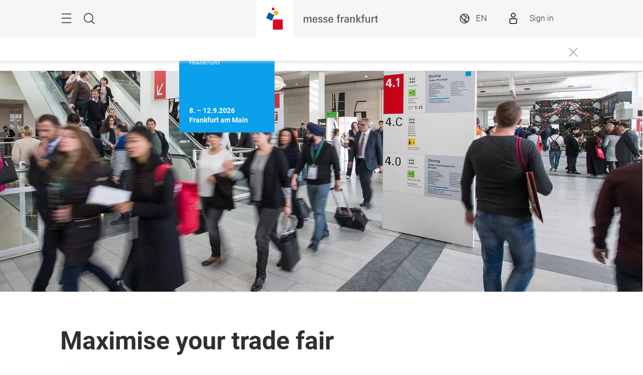

--- FILE ---
content_type: text/html;charset=utf-8
request_url: https://automechanika.messefrankfurt.com/frankfurt/en/exhibitor-services.html
body_size: 34105
content:
<!DOCTYPE HTML>
<!--[if IE ]>
<html lang="en" class="ie">
<![endif]-->
<!--[if !IE]>-->
<html lang="en">
<!--<![endif]-->
<head>




    <link rel="alternate" hreflang="x-default" href="https://automechanika.messefrankfurt.com/frankfurt/en/exhibitor-services.html"/>

    <link rel="alternate" hreflang="de" href="https://automechanika.messefrankfurt.com/frankfurt/de/ausstellerservices.html"/>

    <link rel="alternate" hreflang="en" href="https://automechanika.messefrankfurt.com/frankfurt/en/exhibitor-services.html"/>



<script type="application/ld+json">
    {
  "mainEntityOfPage" : "https://automechanika.messefrankfurt.com/frankfurt/en/exhibitor-services.html",
  "image" : [ "https://automechanika.messefrankfurt.com/content/dam/messefrankfurt-redaktion/corporate/services/transport_and_logistics/Transport-und-Logistik_Kunden-Registrierung.jpg", "https://automechanika.messefrankfurt.com/content/dam/messefrankfurt-redaktion/ebu23/images/Web-Builder-16-9.jpg", "https://automechanika.messefrankfurt.com/content/dam/messefrankfurt-redaktion/automechanika/2018/press/photos/repair-maintenance/MFJGAUMF18RepairMaintenance029.jpg", "https://automechanika.messefrankfurt.com/content/dam/messefrankfurt-redaktion/corporate/services/Shop-fuer-Ausstellerservices.jpg", "https://automechanika.messefrankfurt.com/content/dam/messefrankfurt-redaktion/corporate/services/marketing/mediapackage-manager-mpm.jpg", "https://automechanika.messefrankfurt.com/content/dam/messefrankfurt-redaktion/corporate/services/stand-construction_and_services/Stand-construction_example-wood.jpg", "https://automechanika.messefrankfurt.com/content/dam/messefrankfurt-redaktion/corporate/services/marketing/images/messe-werbung-media-services-40-jahre.jpg", "https://automechanika.messefrankfurt.com/content/dam/messefrankfurt-redaktion/corporate/images/content/corp-content-accente-1900x1069.jpg", "https://automechanika.messefrankfurt.com/content/dam/messefrankfurt-redaktion/corporate/services/Fair-Visitors.jpg" ],
  "headline" : "Maximise your trade fair success",
  "inLanguage" : "en",
  "copyrightYear" : "2025",
  "datePublished" : "2025-02-17T10:03:37.681+01:00",
  "dateModified" : "2025-02-17T10:03:29.643+01:00",
  "author" : {
    "name" : "Automechanika",
    "url" : "https://automechanika.messefrankfurt.com/frankfurt/en.html",
    "logo" : "https://automechanika.messefrankfurt.com/content/dam/schema-org/automechanika.jpg",
    "@context" : "https://schema.org",
    "@type" : "Organization"
  },
  "publisher" : {
    "name" : "Automechanika",
    "url" : "https://automechanika.messefrankfurt.com/frankfurt/en.html",
    "logo" : "https://automechanika.messefrankfurt.com/content/dam/schema-org/automechanika.jpg",
    "@context" : "https://schema.org",
    "@type" : "Organization"
  },
  "@context" : "https://schema.org",
  "@type" : "WebPage"
}
</script>






<meta name="google-site-verification" content="Rr32n9lonZfbGwjaYIXm82iinBreEmRbFPhNy9FqOIw"/>


<style>
    :root {
        --font-light: Roboto-Light, Arial, sans-serif;
        --font-regular: Roboto-Regular, Arial, sans-serif;
        --font-bold: Roboto-Bold, Arial, sans-serif;
        --mf-color01: #0AA0EB; --mf-color02: #0AA0EB; --mf-color03: #098BCC; --mf-color04: #076DA0; --mf-color05: #044260; --mf-color06: #FFFFFF;--mf-color-canvas_01: rgba(10,160,235,0.4); --mf-color-canvas_02: rgba(4,66,96,0.4); --mf-color02-rgba09: rgba(10,160,235,0.9); --mf-color04-rgba09: rgba(7,109,160,0.9); --mf-color02-rgba04: rgba(10,160,235,0.4); 
    }
</style>



    
    <script>
        (function () {
            var consentListeners = [];
            var currentConsent = {};
            window.onConsentGiven = function (vendor, cb) {
                if (currentConsent[vendor]) {
                    cb();
                } else {
                    consentListeners.push({vendor: vendor, cb: cb});
                }
            };
            window.offConsentGiven = function (vendor, cb) {
                for (var i in consentListeners) {
                    if (consentListeners.hasOwnProperty(i)) {
                        var listener = consentListeners[i];
                        if (listener.vendor === vendor && listener.cb === cb) {
                            consentListeners.splice(i, 1);
                            return;
                        }
                    }
                }
            };
            window.addEventListener('ucEvent', function (e) {
                if (e.detail && e.detail.event === 'consent_status') {
                    currentConsent = e.detail;
                    for (var i in consentListeners) {
                        if (consentListeners.hasOwnProperty(i)) {
                            var listener = consentListeners[i];
                            if (e.detail[listener.vendor]) {
                                window.offConsentGiven(listener.vendor, listener);
                                listener.cb();
                            }
                        }
                    }
                }
            });
        })();
    </script>
    <script src="https://web.cmp.usercentrics.eu/tcf/stub.js"></script>
    <script id="usercentrics-cmp" data-settings-id="tD38h4HHG" src="https://web.cmp.usercentrics.eu/ui/loader.js" async></script>



    <!-- Google Tag Manager -->
    <script data-usercentrics="Google Tag Manager" type="text/plain">
        (function (w, d, s, l, i) {
            w[l] = w[l] || [];
            w[l].push({
                'gtm.start':
                        new Date().getTime(), event: 'gtm.js'
            });
            var f = d.getElementsByTagName(s)[0],
                    j = d.createElement(s), dl = l != 'dataLayer' ? '&l=' + l : '';
            j.async = true;
            j.src =
                    '//www.googletagmanager.com/gtm.js?id=' + i + dl;
            f.parentNode.insertBefore(j, f);
        })(window, document, 'script', 'dataLayer', 'GTM\u002DNR5J2P');
    </script>
    <!-- End Google Tag Manager -->


<meta charset="utf-8"/>
<meta http-equiv="X-UA-Compatible" content="IE=edge"/>
<meta name="viewport" content="width=device-width, initial-scale=1"/>
<meta name="robots" content="index, follow"/>
<meta name="applicable-device" content="pc,mobile"/>

<link rel="preload" as="image" href="/content/dam/messefrankfurt-redaktion/corporate/services/Fair-Visitors.jpg" imagesrcset="/content/dam/messefrankfurt-redaktion/corporate/services/Fair-Visitors.webp.768.jpg 768w, /content/dam/messefrankfurt-redaktion/corporate/services/Fair-Visitors.webp.1024.jpg 1024w, /content/dam/messefrankfurt-redaktion/corporate/services/Fair-Visitors.webp.1280.jpg 1280w, /content/dam/messefrankfurt-redaktion/corporate/services/Fair-Visitors.webp.2560.jpg 2560w" imagesizes="100vw"/>




    
    

    
    <meta property="og:title" content="Automechanika Frankfurt - Exhibitor Services"/>
    
    <meta property="og:type" content="website"/>
    <meta property="og:url" content="https://automechanika.messefrankfurt.com/frankfurt/en/exhibitor-services.html"/>
    

    <link rel="canonical" href="https://automechanika.messefrankfurt.com/frankfurt/en/exhibitor-services.html"/>
    <title>Automechanika Frankfurt - Exhibitor Services</title>





<link rel="icon" type="image/x-icon" href="/content/dam/messefrankfurt-dubai/generic/logo-corporate/webspace/mf-favicon-aem.png"/>



    <!-- begin Convert Experience code -->
    <script type="text/plain" src="//cdn-3.convertexperiments.com/js/10034072-10031113.js" data-usercentrics="Convert"></script>
    <!-- end Convert Experience code -->



    
<link rel="stylesheet" href="/etc.clientlibs/messefrankfurt/clientlibs/clientlib-base.min.df6e275102ea8a20cdb831925e8b2757.css" type="text/css">




    
<link rel="stylesheet" href="/etc.clientlibs/messefrankfurt/clientlibs/clientlib-icomoon.min.8c6c5b3ef4d5efe4634cfafbab0f8578.css" type="text/css">




















    <link rel="stylesheet" type="text/css" href="https://accountwidget.messefrankfurt.com/style.css"/>

</head>
<body id="top" data-t-name="Layout">



<a class="sr-only sr-only-focusable" href="#content">Skip</a>
<nav id="navigation" class="o-main-navigation o-off-canvas o-off-canvas--left" data-t-name="OffCanvas" data-t-decorator="MainNavigation">
<div class="o-off-canvas__layer" aria-hidden="true">

    <div class="o-off-canvas__layer-content">
        <div class="o-off-canvas__layer-scrollable">
            
    <button class="o-off-canvas__back js-o-off-canvas__back">
        <span class="o-off-canvas__back-text icon icon-arrow-previous-before">Back</span>
    </button>
    <button class="o-off-canvas__close js-o-off-canvas__close">
        <span class="sr-only">Close navigation</span>
    </button>

            
    <a class="o-off-canvas__home js-o-off-canvas__home text-muted" href="/frankfurt/en.html">
        <span class="icon-home"></span>
        
            <span class="o-off-canvas__home--label">Home</span>
        
    </a>

            <div class="o-off-canvas__layer-container">
                <div class="o-off-canvas__layer-container-item--nav">
                    
    <ul class="o-off-canvas__list o-main-navigation__list o-main-navigation__list--main">
        
    <li class="o-off-canvas__item">
        
    <a class="o-off-canvas__item-link
              
              js-o-off-canvas__item-link
              o-off-canvas__item-link--has-children" data-active="false" tabindex="-1" href="/frankfurt/en/facts-figures.html">
        <span class="o-off-canvas__item-title">About Automechanika</span>
        <span class="icon-right"></span>
        <span class="o-off-canvas__item-subline text-muted">Facts and figures, product groups, partners</span>
    </a>

        
    <div class="o-off-canvas__layer" aria-hidden="true">
        <div class="o-off-canvas__layer-content">
            <div class="o-off-canvas__layer-scrollable">
                
                
    <a class="o-off-canvas__item-link
              o-off-canvas__link--page
              
              " data-active="false" tabindex="-1" href="/frankfurt/en/facts-figures.html">
        <span class="o-off-canvas__item-title">About Automechanika</span>
        
        
    </a>

                
    <ul class="o-off-canvas__list o-main-navigation__list o-main-navigation__list--main">
        
    <li class="o-off-canvas__item">
        
    <a class="o-off-canvas__item-link
              
              
              " data-active="false" tabindex="-1" href="/frankfurt/en/facts-figures/partner.html">
        <span class="o-off-canvas__item-title">Partner</span>
        
        
    </a>

        
    </li>

    
        
    <li class="o-off-canvas__item">
        
    <a class="o-off-canvas__item-link
              
              
              " data-active="false" tabindex="-1" href="/frankfurt/en/facts-figures/new-motifs-rafeal-neff.html">
        <span class="o-off-canvas__item-title">Automechanika’s new motifs by Rafael Neff</span>
        
        
    </a>

        
    </li>

    
        
    <li class="o-off-canvas__item">
        
    <a class="o-off-canvas__item-link
              
              
              " data-active="false" tabindex="-1" href="/frankfurt/en/facts-figures/sustainability.html">
        <span class="o-off-canvas__item-title">Sustainability at Messe Frankfurt</span>
        
        
    </a>

        
    </li>

    </ul>

            </div>
        </div>
    </div>

    </li>

    
        
    <li class="o-off-canvas__item">
        
    <a class="o-off-canvas__item-link
              
              
              " data-active="false" tabindex="-1" href="/frankfurt/en/exhibitor-search.html">
        <span class="o-off-canvas__item-title">Exhibitors &amp; Products</span>
        
        <span class="o-off-canvas__item-subline text-muted">Exhibitor and product search 2024</span>
    </a>

        
    </li>

    
        
    <li class="o-off-canvas__item">
        
    <a class="o-off-canvas__item-link
              
              js-o-off-canvas__item-link
              o-off-canvas__item-link--has-children" data-active="false" tabindex="-1" href="/frankfurt/en/programme-events.html">
        <span class="o-off-canvas__item-title">Themes &amp; Events</span>
        <span class="icon-right"></span>
        <span class="o-off-canvas__item-subline text-muted">Fringe programme at a glance</span>
    </a>

        
    <div class="o-off-canvas__layer" aria-hidden="true">
        <div class="o-off-canvas__layer-content">
            <div class="o-off-canvas__layer-scrollable">
                
                
    <a class="o-off-canvas__item-link
              o-off-canvas__link--page
              
              " data-active="false" tabindex="-1" href="/frankfurt/en/programme-events.html">
        <span class="o-off-canvas__item-title">Themes &amp; Events</span>
        
        
    </a>

                
    <ul class="o-off-canvas__list o-main-navigation__list o-main-navigation__list--main">
        
    <li class="o-off-canvas__item">
        
    <a class="o-off-canvas__item-link
              
              
              " data-active="false" tabindex="-1" href="/frankfurt/en/programme-events/learning-development-recruiting.html">
        <span class="o-off-canvas__item-title">Talents, education &amp; training</span>
        
        
    </a>

        
    </li>

    
        
    <li class="o-off-canvas__item">
        
    <a class="o-off-canvas__item-link
              
              
              " data-active="false" tabindex="-1" href="/frankfurt/en/programme-events/classic-car.html">
        <span class="o-off-canvas__item-title">Classic Car Network</span>
        
        
    </a>

        
    </li>

    
        
    <li class="o-off-canvas__item">
        
    <a class="o-off-canvas__item-link
              
              
              " data-active="false" tabindex="-1" href="/frankfurt/en/programme-events/call-for-papers.html">
        <span class="o-off-canvas__item-title">Call for Papers</span>
        
        
    </a>

        
    </li>

    
        
    <li class="o-off-canvas__item">
        
    <a class="o-off-canvas__item-link
              
              
              " data-active="false" tabindex="-1" href="/frankfurt/en/programme-events/hightech4mobility.html">
        <span class="o-off-canvas__item-title">HighTech4Mobility</span>
        
        
    </a>

        
    </li>

    </ul>

            </div>
        </div>
    </div>

    </li>

    
        
    <li class="o-off-canvas__item">
        
    <a class="o-off-canvas__item-link
              
              js-o-off-canvas__item-link
              o-off-canvas__item-link--has-children" data-active="false" tabindex="-1" href="/frankfurt/en/planning-preparation.html">
        <span class="o-off-canvas__item-title">Planning &amp; Preparation</span>
        <span class="icon-right"></span>
        <span class="o-off-canvas__item-subline text-muted">App, Arrival, Participation, Tickets</span>
    </a>

        
    <div class="o-off-canvas__layer" aria-hidden="true">
        <div class="o-off-canvas__layer-content">
            <div class="o-off-canvas__layer-scrollable">
                
                
    <a class="o-off-canvas__item-link
              o-off-canvas__link--page
              
              " data-active="false" tabindex="-1" href="/frankfurt/en/planning-preparation.html">
        <span class="o-off-canvas__item-title">Planning &amp; Preparation</span>
        
        
    </a>

                
    <ul class="o-off-canvas__list o-main-navigation__list o-main-navigation__list--main">
        
    <li class="o-off-canvas__item">
        
    <a class="o-off-canvas__item-link
              
              js-o-off-canvas__item-link
              o-off-canvas__item-link--has-children" data-active="false" tabindex="-1" href="/frankfurt/en/planning-preparation/exhibitors.html">
        <span class="o-off-canvas__item-title">Information for exhibitors</span>
        <span class="icon-right"></span>
        
    </a>

        
    <div class="o-off-canvas__layer" aria-hidden="true">
        <div class="o-off-canvas__layer-content">
            <div class="o-off-canvas__layer-scrollable">
                
                
    <a class="o-off-canvas__item-link
              o-off-canvas__link--page
              
              " data-active="false" tabindex="-1" href="/frankfurt/en/planning-preparation/exhibitors.html">
        <span class="o-off-canvas__item-title">Information for exhibitors</span>
        
        
    </a>

                
    <ul class="o-off-canvas__list o-main-navigation__list o-main-navigation__list--main">
        
    <li class="o-off-canvas__item">
        
    <a class="o-off-canvas__item-link
              
              
              " data-active="false" tabindex="-1" href="/frankfurt/en/planning-preparation/exhibitors/checklist.html">
        <span class="o-off-canvas__item-title">Exhibitor checklist</span>
        
        
    </a>

        
    </li>

    
        
    <li class="o-off-canvas__item">
        
    <a class="o-off-canvas__item-link
              
              
              " data-active="false" tabindex="-1" href="/frankfurt/en/planning-preparation/exhibitors/innovation-award.html">
        <span class="o-off-canvas__item-title">Automechanika Innovation Awards</span>
        
        
    </a>

        
    </li>

    
        
    <li class="o-off-canvas__item">
        
    <a class="o-off-canvas__item-link
              
              
              " data-active="false" tabindex="-1" href="/frankfurt/en/planning-preparation/exhibitors/ambition.html">
        <span class="o-off-canvas__item-title">Ambition</span>
        
        
    </a>

        
    </li>

    </ul>

            </div>
        </div>
    </div>

    </li>

    
        
    <li class="o-off-canvas__item">
        
    <a class="o-off-canvas__item-link
              
              
              " data-active="false" tabindex="-1" href="/frankfurt/en/planning-preparation/intention-exhibit.html">
        <span class="o-off-canvas__item-title">Intention to exhibit</span>
        
        
    </a>

        
    </li>

    
        
    <li class="o-off-canvas__item">
        
    <a class="o-off-canvas__item-link
              
              
              " data-active="false" tabindex="-1" href="/frankfurt/en/planning-preparation/bevisible.html">
        <span class="o-off-canvas__item-title">Partner packages &amp; branding</span>
        
        
    </a>

        
    </li>

    
        
    <li class="o-off-canvas__item">
        
    <a class="o-off-canvas__item-link
              
              
              " data-active="false" tabindex="-1" href="/frankfurt/en/planning-preparation/exhibition-ground.html">
        <span class="o-off-canvas__item-title">Exhibition grounds</span>
        
        
    </a>

        
    </li>

    
        
    <li class="o-off-canvas__item">
        
    <a class="o-off-canvas__item-link
              
              
              " data-active="false" tabindex="-1" href="/frankfurt/en/planning-preparation/arrival-stay.html">
        <span class="o-off-canvas__item-title">Arrival &amp; Stay</span>
        
        
    </a>

        
    </li>

    </ul>

            </div>
        </div>
    </div>

    </li>

    
        
    <li class="o-off-canvas__item">
        
    <a class="o-off-canvas__item-link
              
              js-o-off-canvas__item-link
              o-off-canvas__item-link--has-children" data-active="true" tabindex="-1" href="/frankfurt/en/exhibitor-services.html">
        <span class="o-off-canvas__item-title">Exhibitor Services</span>
        <span class="icon-right"></span>
        <span class="o-off-canvas__item-subline text-muted">Services for your stand</span>
    </a>

        
    <div class="o-off-canvas__layer" aria-hidden="true">
        <div class="o-off-canvas__layer-content">
            <div class="o-off-canvas__layer-scrollable">
                
                
    <a class="o-off-canvas__item-link
              o-off-canvas__link--page
              
              " data-active="true" tabindex="-1" href="/frankfurt/en/exhibitor-services.html">
        <span class="o-off-canvas__item-title">Exhibitor Services</span>
        
        
    </a>

                
    <ul class="o-off-canvas__list o-main-navigation__list o-main-navigation__list--main">
        
    <li class="o-off-canvas__item">
        
    <a class="o-off-canvas__item-link
              
              
              " data-active="false" tabindex="-1" href="/frankfurt/en/exhibitor-services/become-exhibitor.html">
        <span class="o-off-canvas__item-title">Become an exhibitor</span>
        
        
    </a>

        
    </li>

    
        
    <li class="o-off-canvas__item">
        
    <a class="o-off-canvas__item-link
              
              
              " data-active="false" tabindex="-1" href="/frankfurt/en/exhibitor-services/order-services.html">
        <span class="o-off-canvas__item-title">Ordering Services</span>
        
        
    </a>

        
    </li>

    
        
    <li class="o-off-canvas__item">
        
    <a class="o-off-canvas__item-link
              
              js-o-off-canvas__item-link
              o-off-canvas__item-link--has-children" data-active="false" tabindex="-1" href="/frankfurt/en/exhibitor-services/set-up.html">
        <span class="o-off-canvas__item-title">Stand Construction and Equipment</span>
        <span class="icon-right"></span>
        
    </a>

        
    <div class="o-off-canvas__layer" aria-hidden="true">
        <div class="o-off-canvas__layer-content">
            <div class="o-off-canvas__layer-scrollable">
                
                
    <a class="o-off-canvas__item-link
              o-off-canvas__link--page
              
              " data-active="false" tabindex="-1" href="/frankfurt/en/exhibitor-services/set-up.html">
        <span class="o-off-canvas__item-title">Stand Construction and Equipment</span>
        
        
    </a>

                
    <ul class="o-off-canvas__list o-main-navigation__list o-main-navigation__list--main">
        
    <li class="o-off-canvas__item">
        
    <a class="o-off-canvas__item-link
              
              
              " data-active="false" tabindex="-1" href="/frankfurt/en/exhibitor-services/set-up/technology.html">
        <span class="o-off-canvas__item-title">Stand Engineering</span>
        
        
    </a>

        
    </li>

    
        
    <li class="o-off-canvas__item">
        
    <a class="o-off-canvas__item-link
              
              
              " data-active="false" tabindex="-1" href="/frankfurt/en/exhibitor-services/set-up/services.html">
        <span class="o-off-canvas__item-title">Stand Services and Personnel</span>
        
        
    </a>

        
    </li>

    
        
    <li class="o-off-canvas__item">
        
    <a class="o-off-canvas__item-link
              
              
              " data-active="false" tabindex="-1" href="/frankfurt/en/exhibitor-services/set-up/service-packages.html">
        <span class="o-off-canvas__item-title">Service Packages</span>
        
        
    </a>

        
    </li>

    
        
    <li class="o-off-canvas__item">
        
    <a class="o-off-canvas__item-link
              
              
              " data-active="false" tabindex="-1" href="/frankfurt/en/exhibitor-services/set-up/messe-frankfurt-wifi.html">
        <span class="o-off-canvas__item-title">Messe Frankfurt WiFi</span>
        
        
    </a>

        
    </li>

    
        
    <li class="o-off-canvas__item">
        
    <a class="o-off-canvas__item-link
              
              
              " data-active="false" tabindex="-1" href="/frankfurt/en/exhibitor-services/set-up/stand-construction-authorisation-check.html">
        <span class="o-off-canvas__item-title">Standapproval</span>
        
        
    </a>

        
    </li>

    </ul>

            </div>
        </div>
    </div>

    </li>

    
        
    <li class="o-off-canvas__item">
        
    <a class="o-off-canvas__item-link
              
              
              " data-active="false" tabindex="-1" href="/frankfurt/en/exhibitor-services/mfac.html">
        <span class="o-off-canvas__item-title">Messe Frankfurt against Copying</span>
        
        
    </a>

        
    </li>

    
        
    <li class="o-off-canvas__item">
        
    <a class="o-off-canvas__item-link
              
              js-o-off-canvas__item-link
              o-off-canvas__item-link--has-children" data-active="false" tabindex="-1" href="/frankfurt/en/exhibitor-services/advertising.html">
        <span class="o-off-canvas__item-title">Advertising</span>
        <span class="icon-right"></span>
        
    </a>

        
    <div class="o-off-canvas__layer" aria-hidden="true">
        <div class="o-off-canvas__layer-content">
            <div class="o-off-canvas__layer-scrollable">
                
                
    <a class="o-off-canvas__item-link
              o-off-canvas__link--page
              
              " data-active="false" tabindex="-1" href="/frankfurt/en/exhibitor-services/advertising.html">
        <span class="o-off-canvas__item-title">Advertising</span>
        
        
    </a>

                
    <ul class="o-off-canvas__list o-main-navigation__list o-main-navigation__list--main">
        
    <li class="o-off-canvas__item">
        
    <a class="o-off-canvas__item-link
              
              
              " data-active="false" tabindex="-1" href="/frankfurt/en/exhibitor-services/advertising/indoor.html">
        <span class="o-off-canvas__item-title">Indoor advertising</span>
        
        
    </a>

        
    </li>

    
        
    <li class="o-off-canvas__item">
        
    <a class="o-off-canvas__item-link
              
              
              " data-active="false" tabindex="-1" href="/frankfurt/en/exhibitor-services/advertising/outdoor.html">
        <span class="o-off-canvas__item-title">Outdoor advertising</span>
        
        
    </a>

        
    </li>

    
        
    <li class="o-off-canvas__item">
        
    <a class="o-off-canvas__item-link
              
              
              " data-active="false" tabindex="-1" href="/frankfurt/en/exhibitor-services/advertising/online.html">
        <span class="o-off-canvas__item-title">Online advertising</span>
        
        
    </a>

        
    </li>

    
        
    <li class="o-off-canvas__item">
        
    <a class="o-off-canvas__item-link
              
              
              " data-active="false" tabindex="-1" href="/frankfurt/en/exhibitor-services/advertising/download-logo-advertising-material.html">
        <span class="o-off-canvas__item-title">Promotional material and logos</span>
        
        
    </a>

        
    </li>

    </ul>

            </div>
        </div>
    </div>

    </li>

    
        
    <li class="o-off-canvas__item">
        
    <a class="o-off-canvas__item-link
              
              
              " data-active="false" tabindex="-1" href="/frankfurt/en/exhibitor-services/catering.html">
        <span class="o-off-canvas__item-title">Catering</span>
        
        
    </a>

        
    </li>

    
        
    <li class="o-off-canvas__item">
        
    <a class="o-off-canvas__item-link
              
              js-o-off-canvas__item-link
              o-off-canvas__item-link--has-children" data-active="false" tabindex="-1" href="/frankfurt/en/exhibitor-services/logistics.html">
        <span class="o-off-canvas__item-title">Logistics and Traffic Management</span>
        <span class="icon-right"></span>
        
    </a>

        
    <div class="o-off-canvas__layer" aria-hidden="true">
        <div class="o-off-canvas__layer-content">
            <div class="o-off-canvas__layer-scrollable">
                
                
    <a class="o-off-canvas__item-link
              o-off-canvas__link--page
              
              " data-active="false" tabindex="-1" href="/frankfurt/en/exhibitor-services/logistics.html">
        <span class="o-off-canvas__item-title">Logistics and Traffic Management</span>
        
        
    </a>

                
    <ul class="o-off-canvas__list o-main-navigation__list o-main-navigation__list--main">
        
    <li class="o-off-canvas__item">
        
    <a class="o-off-canvas__item-link
              
              
              " data-active="false" tabindex="-1" href="/frankfurt/en/exhibitor-services/logistics/traffic.html">
        <span class="o-off-canvas__item-title">Traffic Management</span>
        
        
    </a>

        
    </li>

    
        
    <li class="o-off-canvas__item">
        
    <a class="o-off-canvas__item-link
              
              
              " data-active="false" tabindex="-1" href="/frankfurt/en/exhibitor-services/logistics/logistics1.html">
        <span class="o-off-canvas__item-title">Logistic Services</span>
        
        
    </a>

        
    </li>

    </ul>

            </div>
        </div>
    </div>

    </li>

    
        
    <li class="o-off-canvas__item">
        
    <a class="o-off-canvas__item-link
              
              
              " data-active="false" tabindex="-1" href="/frankfurt/en/exhibitor-services/media-package-manager.html">
        <span class="o-off-canvas__item-title">Media Package Manager (MPM)</span>
        
        
    </a>

        
    </li>

    
        
    <li class="o-off-canvas__item">
        
    <a class="o-off-canvas__item-link
              
              
              " data-active="false" tabindex="-1" href="/frankfurt/en/exhibitor-services/hygiene.html">
        <span class="o-off-canvas__item-title">Safety and hygiene concept</span>
        
        
    </a>

        
    </li>

    </ul>

            </div>
        </div>
    </div>

    </li>

    
        
    <li class="o-off-canvas__item">
        
    <a class="o-off-canvas__item-link
              
              js-o-off-canvas__item-link
              o-off-canvas__item-link--has-children" data-active="false" tabindex="-1" href="/frankfurt/en/press.html">
        <span class="o-off-canvas__item-title">Press &amp; Media</span>
        <span class="icon-right"></span>
        <span class="o-off-canvas__item-subline text-muted">Press releases and material, contact</span>
    </a>

        
    <div class="o-off-canvas__layer" aria-hidden="true">
        <div class="o-off-canvas__layer-content">
            <div class="o-off-canvas__layer-scrollable">
                
                
    <a class="o-off-canvas__item-link
              o-off-canvas__link--page
              
              " data-active="false" tabindex="-1" href="/frankfurt/en/press.html">
        <span class="o-off-canvas__item-title">Press &amp; Media</span>
        
        
    </a>

                
    <ul class="o-off-canvas__list o-main-navigation__list o-main-navigation__list--main">
        
    <li class="o-off-canvas__item">
        
    <a class="o-off-canvas__item-link
              
              
              " data-active="false" tabindex="-1" href="/frankfurt/en/press/press-releases.html">
        <span class="o-off-canvas__item-title">Press releases</span>
        
        
    </a>

        
    </li>

    
        
    <li class="o-off-canvas__item">
        
    <a class="o-off-canvas__item-link
              
              js-o-off-canvas__item-link
              o-off-canvas__item-link--has-children" data-active="false" tabindex="-1" href="/frankfurt/en/press/photos.html">
        <span class="o-off-canvas__item-title">Image material</span>
        <span class="icon-right"></span>
        
    </a>

        
    <div class="o-off-canvas__layer" aria-hidden="true">
        <div class="o-off-canvas__layer-content">
            <div class="o-off-canvas__layer-scrollable">
                
                
    <a class="o-off-canvas__item-link
              o-off-canvas__link--page
              
              " data-active="false" tabindex="-1" href="/frankfurt/en/press/photos.html">
        <span class="o-off-canvas__item-title">Image material</span>
        
        
    </a>

                
    <ul class="o-off-canvas__list o-main-navigation__list o-main-navigation__list--main">
        
    <li class="o-off-canvas__item">
        
    <a class="o-off-canvas__item-link
              
              
              " data-active="false" tabindex="-1" href="/frankfurt/en/press/photos/innovation-awards.html">
        <span class="o-off-canvas__item-title">Innovation Awards</span>
        
        
    </a>

        
    </li>

    
        
    <li class="o-off-canvas__item">
        
    <a class="o-off-canvas__item-link
              
              
              " data-active="false" tabindex="-1" href="/frankfurt/en/press/photos/talents.html">
        <span class="o-off-canvas__item-title">Academy, Workshops &amp; Recruiting</span>
        
        
    </a>

        
    </li>

    
        
    <li class="o-off-canvas__item">
        
    <a class="o-off-canvas__item-link
              
              
              " data-active="false" tabindex="-1" href="/frankfurt/en/press/photos/ambition.html">
        <span class="o-off-canvas__item-title">Ambition</span>
        
        
    </a>

        
    </li>

    
        
    <li class="o-off-canvas__item">
        
    <a class="o-off-canvas__item-link
              
              
              " data-active="false" tabindex="-1" href="/frankfurt/en/press/photos/eva.html">
        <span class="o-off-canvas__item-title">Electric Vehicle Expo</span>
        
        
    </a>

        
    </li>

    
        
    <li class="o-off-canvas__item">
        
    <a class="o-off-canvas__item-link
              
              
              " data-active="false" tabindex="-1" href="/frankfurt/en/press/photos/events.html">
        <span class="o-off-canvas__item-title">Events &amp; special shows</span>
        
        
    </a>

        
    </li>

    
        
    <li class="o-off-canvas__item">
        
    <a class="o-off-canvas__item-link
              
              
              " data-active="false" tabindex="-1" href="/frankfurt/en/press/photos/networking.html">
        <span class="o-off-canvas__item-title">Networking</span>
        
        
    </a>

        
    </li>

    
        
    <li class="o-off-canvas__item">
        
    <a class="o-off-canvas__item-link
              
              
              " data-active="false" tabindex="-1" href="/frankfurt/en/press/photos/accessories.html">
        <span class="o-off-canvas__item-title">Accessories &amp; Customizing</span>
        
        
    </a>

        
    </li>

    
        
    <li class="o-off-canvas__item">
        
    <a class="o-off-canvas__item-link
              
              
              " data-active="false" tabindex="-1" href="/frankfurt/en/press/photos/paint.html">
        <span class="o-off-canvas__item-title">Body &amp; Paint</span>
        
        
    </a>

        
    </li>

    
        
    <li class="o-off-canvas__item">
        
    <a class="o-off-canvas__item-link
              
              
              " data-active="false" tabindex="-1" href="/frankfurt/en/press/photos/car-wash.html">
        <span class="o-off-canvas__item-title">Car Wash, Care &amp; Detailing</span>
        
        
    </a>

        
    </li>

    
        
    <li class="o-off-canvas__item">
        
    <a class="o-off-canvas__item-link
              
              
              " data-active="false" tabindex="-1" href="/frankfurt/en/press/photos/diagnostics.html">
        <span class="o-off-canvas__item-title">Diagnostics &amp; Repair</span>
        
        
    </a>

        
    </li>

    
        
    <li class="o-off-canvas__item">
        
    <a class="o-off-canvas__item-link
              
              
              " data-active="false" tabindex="-1" href="/frankfurt/en/press/photos/oils.html">
        <span class="o-off-canvas__item-title">Oils, lubricants &amp; fuels</span>
        
        
    </a>

        
    </li>

    
        
    <li class="o-off-canvas__item">
        
    <a class="o-off-canvas__item-link
              
              
              " data-active="false" tabindex="-1" href="/frankfurt/en/press/photos/parts.html">
        <span class="o-off-canvas__item-title">Parts &amp; Components</span>
        
        
    </a>

        
    </li>

    
        
    <li class="o-off-canvas__item">
        
    <a class="o-off-canvas__item-link
              
              
              " data-active="false" tabindex="-1" href="/frankfurt/en/press/photos/classic-cars.html">
        <span class="o-off-canvas__item-title">Classic Cars</span>
        
        
    </a>

        
    </li>

    
        
    <li class="o-off-canvas__item">
        
    <a class="o-off-canvas__item-link
              
              
              " data-active="false" tabindex="-1" href="/frankfurt/en/press/photos/caravan-truck.html">
        <span class="o-off-canvas__item-title">Caravan &amp; Truck</span>
        
        
    </a>

        
    </li>

    </ul>

            </div>
        </div>
    </div>

    </li>

    
        
    <li class="o-off-canvas__item">
        
    <a class="o-off-canvas__item-link
              
              
              " data-active="false" tabindex="-1" href="/frankfurt/en/press/download-logo-advertising-material.html">
        <span class="o-off-canvas__item-title">Promotional material and logos</span>
        
        
    </a>

        
    </li>

    </ul>

            </div>
        </div>
    </div>

    </li>

    </ul>

                </div>
                <div class="o-off-canvas__layer-container-item--additional">
                    
    <a class="btn btn-default o-main-navigation__button--conversion" tabindex="0" href="/frankfurt/en/planning-preparation/exhibitors.html">Register now as an exhibitor</a>

                    
    <ul class="o-off-canvas__list o-off-canvas__list--meta o-main-navigation__list o-main-navigation__list--meta">
        <li class="o-off-canvas__item">
            <a class="o-off-canvas__item-link" tabindex="-1" href="/frankfurt/en/contact.html">Contact</a>
        </li>
    </ul>

                    
    <ul class="o-off-canvas__list o-off-canvas__list--corporate o-main-navigation__list o-main-navigation__list--corporate">
        <li class="o-off-canvas__item">
            <a class="o-off-canvas__item-link a-link--external-left" target="_blank" tabindex="-1" rel="noopener noreferrer" href="https://automechanika.messefrankfurt.com/global/en.html">Automechanika Global</a>
        </li>
    
        <li class="o-off-canvas__item">
            <a class="o-off-canvas__item-link a-link--external-left" target="_blank" tabindex="-1" rel="noopener noreferrer" href="https://automotive.messefrankfurt.com">Automotive</a>
        </li>
    </ul>

                </div>
            </div>
        </div>
    </div>
</div>



    



</nav>

<div class="o-search o-off-canvas o-off-canvas--top" data-t-name="OffCanvas" data-t-decorator="Search">


<div class="o-off-canvas__layer">
    <div class="container">
        <div class="row">
            <div class="col-xs-9 center-block">
                <button class="o-off-canvas__close js-o-off-canvas__close">
                    <span class="sr-only">Close search</span>
                </button>
                <h2>Search</h2>
                <form class="m-form m-form--search" data-t-name="Form" data-t-decorator="Search" method="GET" action="/frankfurt/en/search.html">
                    <div class="m-form__search-filter hidden-xs">
                        <fieldset>
                            <input class="js-m-form__search-filter" type="radio" id="category_all" name="f" value="/frankfurt/en/search.html" data-placeholder="Enter search, e.g. Theme, ..." checked="checked"/>
                            <label for="category_all">Overall search</label>
                        
                            <input class="js-m-form__search-filter" type="radio" id="category_1" name="f" value="/frankfurt/en/suche-inhalte.html" data-placeholder="Enter search, e.g. Theme, ..."/>
                            <label for="category_1">Content</label>
                        
                            <input class="js-m-form__search-filter" type="radio" id="category_2" name="f" value="/frankfurt/en/exhibitor-search.html" data-placeholder="Enter search, e.g. Exhibitor, Productgroup,...."/>
                            <label for="category_2">Exhibitors &amp; Products</label>
                        </fieldset>
                    </div>
                    <div class="m-form__searchbar">
                        <div class="a-form-input a-form-input--searchfield" data-t-name="FormInput" data-t-id="5">
                            <button class="a-form-input__clear js-form-input__clear icon icon-close hidden" type="button"></button>
                            <input class="js-form-input__clear-text js-m-form__search-field" type="text" id="search" name="q" placeholder="Enter search, e.g. Theme, ..."/>
                        </div>
                        <div class="m-form__search-filter hidden-sm hidden-md hidden-lg">
                            <div class="a-form-select">
                                <label for="categoryFilter">Category</label>
                                <select id="categoryFilter" class="js-m-form__search-filter a-form-select__arrow" size="1">
                                    <option value="/frankfurt/en/search.html">Overall search</option>
                                
                                    <option value="/frankfurt/en/suche-inhalte.html">Content</option>
                                
                                    <option value="/frankfurt/en/exhibitor-search.html">Exhibitors &amp; Products</option>
                                </select>
                            </div>
                        </div>
                        <button type="submit" class="btn btn-primary btn-icon">
                            <span class="icon icon-magnifier"></span>
                            <span>Search</span>
                        </button>
                    </div>
                </form>
                
            </div>
        </div>
    </div>
</div>



    



</div>


<div class="o-share-page o-off-canvas o-off-canvas--right" data-t-name="OffCanvas" data-t-decorator="SharePage">


<aside id="share" class="o-share-page o-off-canvas o-off-canvas--right" data-t-name="OffCanvas" data-t-decorator="SharePage">
    <div class="o-off-canvas__layer">
        <div class="o-off-canvas__layer-content">
            <div class="o-off-canvas__layer-scrollable">
                <button class="o-off-canvas__close js-o-off-canvas__close">
                    <span class="sr-only">Close</span>
                </button>
                <span class="h2">
                    Share
                </span>
                <ul class="o-off-canvas__list">
                    <li class="o-off-canvas__item">
                        <a target="_blank" rel="noopener noreferrer" class="a-link--external" href="https://www.facebook.com/sharer/sharer.php?u=_currentPageUrl_&hashtag#automechanika">
                            <span class="icon icon-facebook"></span>
                            <span>Facebook</span>
                        </a>
                    </li>
                    
                    
                    <li class="o-off-canvas__item">
                        <a target="_blank" rel="noopener noreferrer" class="a-link--external" href="https://www.linkedin.com/shareArticle?mini=true&url=_currentPageUrl_">
                            <span class="icon icon-linkedin"></span>
                            <span>LinkedIn</span>
                        </a>
                    </li>
                    <li class="o-off-canvas__item">
                        <a target="_blank" rel="noopener noreferrer" class="a-link--external" href="https://www.xing.com/spi/shares/new?url=_currentPageUrl_">
                            <span class="icon icon-xing"></span>
                            <span>Xing</span>
                        </a>
                    </li>
                    <li class="o-off-canvas__item  o-off-canvas__item--hidden-sm-up">
                        <a target="_blank" rel="noopener noreferrer" class="a-link--external" href="https://wa.me/?text=_currentPageUrl_">
                            <span class="icon icon-whatsapp"></span>
                            <span>WhatsApp</span>
                        </a>
                    </li>
                    
                    <li class="o-off-canvas__item">
                        <a target="_blank" href="mailto:?subject=A%20recommendation%20from%20www.automechanika.messefrankfurt.com&body=This%20page%20was%20recommended%20to%20you:%20_currentPageUrl_" rel="noopener noreferrer">
                            <span class="icon icon-email"></span>
                            <span>Recommend page by email</span>
                        </a>
                    </li>
                    <li class="o-off-canvas__item">
                        <a class="js-o-share-page__copy-to-clipboard" data-success="Successfully copied" data-toggle="tooltip" data-placement="bottom" title="Successfully copied" href="">
                            <span class="icon icon-link"></span>
                            <span>Copy to clipboard</span>
                        </a>
                    </li>
                </ul>
            </div>
        </div>
    </div>
</aside>



    



</div>

<main class="layout-cube">
    



<div class="a-to-top a-to-top--hidden" data-t-name="ToTop">
    <div class="container">
        <a class="btn btn-default btn-icon-single" href="#top">
            <span class="icon-arrowup"></span>
        </a>
    </div>
</div>

<header class="o-cube-header o-cube-header--fix" data-t-name="CubeHeader">




<div class="container">
    <div class="o-cube-header__wrap">
        <div class="row">
            <div class="col-xxs-3 col-xxs-3--displayed-without-content">
    <a class="o-cube-header__main-navigation-toggle js-o-cube-header__main-navigation-toggle" accesskey="m">
        <span class="sr-only">Menu</span>
    </a>
    <a class="o-cube-header__search-toggle js-o-cube-header__search-toggle" accesskey="s">
        <span class="sr-only">Search</span>
    </a>
</div>
            <div class="col-xxs-6">
    <div class="o-cube-header__corporate-logo">
        <a class="o-cube-header__corporate-logo-cube" href="https://www.messefrankfurt.com/frankfurt/en.html">
            <img src="/content/dam/messefrankfurt-redaktion/ebu23/logo/cubes/messefrankfurt-small.svg" alt="Messe Frankfurt Cubes"/>
        </a>

        <a class="o-cube-header__corporate-logo-wordmark" href="https://www.messefrankfurt.com/frankfurt/en.html">
            <img src="/content/dam/messefrankfurt-redaktion/ebu23/logo/cubes/MF_Wortmarke_150x74_ohneRand.svg" alt="Messe Frankfurt Schriftzug"/>
        </a>
    </div>
</div>
            <div class="col-xxs-3 o-cube-header__right">
    <div class="o-cube-header__language">
        <a class="o-cube-header__language-toggle js-o-cube-header__language-toggle">
            <span>EN</span>
        </a>
        <ul class="m-dropdown o-cube-header__language-options">
            <li class="m-dropdown-item ">
                <a tabindex="-1" href="/frankfurt/de/ausstellerservices.html">
                    DE (DE) - Deutsch
                </a>
            </li>
        
            <li class="m-dropdown-item m-dropdown-item--disabled">
                <a tabindex="-1">
                    EN (GB) - English
                </a>
            </li>
        </ul>
    </div>
    <div class="o-cube-header__login">
        <div id="infobox"></div>
    </div>
</div>
        </div>
    </div>
</div>



    



</header>


<div class="m-announcement m-announcement--closed" data-t-name="Announcement" data-id="-16007521" data-delay="5">
    <div class="container">
        <div class="m-announcement__content">
            <span class="h2 m-announcement__headline">Welcome to Automechanika Frankfurt</span>
            <div class="m-announcement__copy"><p>You don't want to miss any news? With our newsletter you will be always up to date. <br />
</p>
</div>
            

            <div class="m-announcement__button-container">
                <div class="a-button">
                    <a class="btn btn-primary" data-wt-click-announcement="automechanika-ffm_announcement_banner_subscribe_now" target="_blank" rel="noopener noreferrer" href="http://automechanika-newsletter.messelogo.de/en">
                        Subscribe now
                    </a>
                </div>

                

                <button class="js-close-button"></button>
            </div>
        </div>
    </div>
</div>




    
    







    


    <div class="o-cube-stage-animation-controller" data-t-name="CubeStageAnimationController"></div>
    <div class="m-cube-stage m-cube-stage--small m-cube-stage--product-cube" data-t-name="CubeStage" data-t-decorator="">
        
        
        
    <div class="m-cube-stage__slider" data-config-autoplay="">
        
            
    
        
        <div class="m-cube-stage-item m-cube-stage-item--small focus-center focus-center-mobile" data-t-name="CubeStageItem">

            
    
    <div class="a-image" data-t-name="Image">
        <figure>
            <img class="img-responsive" loading="eager" src="/content/dam/messefrankfurt-redaktion/corporate/services/Fair-Visitors.jpg" alt="Fair-Visitors" srcset="/content/dam/messefrankfurt-redaktion/corporate/services/Fair-Visitors.webp.768.jpg 768w, /content/dam/messefrankfurt-redaktion/corporate/services/Fair-Visitors.webp.1024.jpg 1024w, /content/dam/messefrankfurt-redaktion/corporate/services/Fair-Visitors.webp.1280.jpg 1280w, /content/dam/messefrankfurt-redaktion/corporate/services/Fair-Visitors.webp.2560.jpg 2560w" sizes="100vw"/>
        </figure>
    </div>


    

        </div>
    

    


    

        
    </div>

    


        
    <div class="m-cube-stage-conversion m-cube-stage-conversion--small" data-t-name="CubeStageConversion">
        
        










    <a class="m-cube-stage-cube m-cube-stage-cube--product" data-t-name="CubeStageCube" data-t-decorator="Product" href="/frankfurt/en.html">
        <div class="m-cube-stage-cube--product-logo">
            <img src="/content/dam/messefrankfurt-redaktion/automechanika/general/logos/automechanika-FFM_RGB.svg" alt="Automechanika Frankfurt"/>
        </div>
        <div class="m-cube-stage-cube--product-slider js-cube-slider">
            <div class="m-cube-stage-cube--product-text">
                <span>8. – 12.9.2026
Frankfurt am Main</span>
            </div>
        </div>
    </a>


    


    


    


    </div>

    

    </div>








    








    
    <div id="heading">



    <div class="m-page-heading" data-t-name="PageHeading">
        <div class="container">
            <div class="row">
                <div class="col-sm-10 col-md-8">
                    
                    
                    <h1>Maximise your trade fair success</h1>
                    
                    
                    
                </div>
            </div>
        </div>
    </div>




    



</div>

    <div id="content" class="container">
        <div>

    








    
    
    <div class="richtext abstractComponent">






    <div class="row">
        <div class="m-rich-text col-sm-10 col-md-8 " data-t-name="RichText">
            <p><span class="a-copy-lead">Making your trade fair presentation a success requires more than simply building a stand and presenting your products at a quality fair – you also need the right combination of services. That is why we are happy to make our expertise available to you, so that you can further optimise your trade fair preparations and presentation.</span></p>
<p>Do you require any other services, or do you have any questions? We will be happy to take the time to advise you regarding our wide range of services. <b>Our Services Sales Team looks forward to hearing from you – simply give us a call on +49 69 75 75 54 08 or send us an email to <a href="mailto:exhibitorservice@messefrankfurt.com">exhibitorservice@messefrankfurt.com</a>.</b></p>

            
        </div>
    </div>



    



</div>


    
    
    <div class="anchorList abstractComponent">




<div class="m-anchor-list row" data-t-name="AnchorList">
    <div class="col-xs-12">
        
            <span>
                <a href="#order-services">Ordering services online</a>
            </span>
        
            <span>
                <a href="#stand-construction">Stand, furniture, furnishings and equipment</a>
            </span>
        
            <span>
                <a href="#advertising">Advertising</a>
            </span>
        
            <span>
                <a href="#mpm">Media Package Manager (MPM)</a>
            </span>
        
            <span>
                <a href="#catering">Catering</a>
            </span>
        
            <span>
                <a href="#logistics">Logistics and traffic management</a>
            </span>
        
            <span>
                <a href="#built">Portal for constructors </a>
            </span>
        
    </div>
</div>



    



</div>


    
    
    <div class="imageText abstractComponent">



<div>
    <div class="m-text-image
        m-text-image--image-right
        l-deactivate-gap" data-t-name="TextImage">
        <h2>Documents for your trade fair preparations</h2>

        
            <div class="m-text-image__image" data-t-lightbox="963228700830">

                
    <div class="a-image" data-t-name="Image">
        
        
    <figure>
        <img class="img-responsive" sizes="(min-width: 1024px) 50vw, 80vw" loading="lazy" src="/content/dam/messefrankfurt-redaktion/automechanika/2018/press/photos/repair-maintenance/MFJGAUMF18RepairMaintenance029.jpg" srcset="/content/dam/messefrankfurt-redaktion/automechanika/2018/press/photos/repair-maintenance/MFJGAUMF18RepairMaintenance029.webp.50.jpg 50w, /content/dam/messefrankfurt-redaktion/automechanika/2018/press/photos/repair-maintenance/MFJGAUMF18RepairMaintenance029.webp.150.jpg 150w, /content/dam/messefrankfurt-redaktion/automechanika/2018/press/photos/repair-maintenance/MFJGAUMF18RepairMaintenance029.webp.300.jpg 300w, /content/dam/messefrankfurt-redaktion/automechanika/2018/press/photos/repair-maintenance/MFJGAUMF18RepairMaintenance029.webp.480.jpg 480w, /content/dam/messefrankfurt-redaktion/automechanika/2018/press/photos/repair-maintenance/MFJGAUMF18RepairMaintenance029.webp.768.jpg 768w, /content/dam/messefrankfurt-redaktion/automechanika/2018/press/photos/repair-maintenance/MFJGAUMF18RepairMaintenance029.webp.1024.jpg 1024w, /content/dam/messefrankfurt-redaktion/automechanika/2018/press/photos/repair-maintenance/MFJGAUMF18RepairMaintenance029.webp.1280.jpg 1280w, /content/dam/messefrankfurt-redaktion/automechanika/2018/press/photos/repair-maintenance/MFJGAUMF18RepairMaintenance029.webp.1920.jpg 1920w, /content/dam/messefrankfurt-redaktion/automechanika/2018/press/photos/repair-maintenance/MFJGAUMF18RepairMaintenance029.webp.2560.jpg 2560w" alt="Messe Frankfurt against copying"/>
        
    </figure>

    </div>

            </div>
        

        

        
            
            <p>Here you will find important documents for your trade fair preparations – including the Checklist and information about set-up and dismantling.</p>

        

        
        <div class="m-text-image--link-container m-text-image__has-text">
            
    <a class="a-link a-link--closure" href="https://automechanika.messefrankfurt.com/frankfurt/en/planning-preparation/exhibitors.html#downloads">
        More information for exhibitors
    </a>

        </div>
    </div>
</div>



    



</div>


    
    
    <div class="anchor abstractComponent">

<div id="order-services"></div>



    



</div>


    
    
    <div class="imageText abstractComponent">



<div>
    <div class="m-text-image
        m-text-image--image-right
        " data-t-name="TextImage">
        <h2>Ordering services online</h2>

        
            <div class="m-text-image__image" data-t-lightbox="0421159543135">

                
    <div class="a-image" data-t-name="Image">
        
        
    <figure>
        <img class="img-responsive" sizes="(min-width: 1024px) 50vw, 80vw" loading="lazy" src="/content/dam/messefrankfurt-redaktion/corporate/services/Shop-fuer-Ausstellerservices.jpg" srcset="/content/dam/messefrankfurt-redaktion/corporate/services/Shop-fuer-Ausstellerservices.webp.50.jpg 50w, /content/dam/messefrankfurt-redaktion/corporate/services/Shop-fuer-Ausstellerservices.webp.150.jpg 150w, /content/dam/messefrankfurt-redaktion/corporate/services/Shop-fuer-Ausstellerservices.webp.300.jpg 300w, /content/dam/messefrankfurt-redaktion/corporate/services/Shop-fuer-Ausstellerservices.webp.480.jpg 480w, /content/dam/messefrankfurt-redaktion/corporate/services/Shop-fuer-Ausstellerservices.webp.768.jpg 768w, /content/dam/messefrankfurt-redaktion/corporate/services/Shop-fuer-Ausstellerservices.webp.1024.jpg 1024w, /content/dam/messefrankfurt-redaktion/corporate/services/Shop-fuer-Ausstellerservices.webp.1280.jpg 1280w, /content/dam/messefrankfurt-redaktion/corporate/services/Shop-fuer-Ausstellerservices.webp.1920.jpg 1920w, /content/dam/messefrankfurt-redaktion/corporate/services/Shop-fuer-Ausstellerservices.webp.2560.jpg 2560w" alt="Ordering services online"/>
        
    </figure>

    </div>

            </div>
        

        

        
            
            <p>Do you already know which services you require? Then you will find an overview of our ordering systems here: Shop for Exhibitor Services, Online Ticketing and CeTraM (registration system for deliveries on the exhibition grounds).<br />
</p>

        

        
        <div class="m-text-image--link-container m-text-image__has-text">
            
    <a class="a-link a-link--closure" href="/frankfurt/en/exhibitor-services/order-services.html">
        Show ordering systems
    </a>

        </div>
    </div>
</div>



    
        
        
        
        
        
    
        <div class="a-ad-banner" data-ad-label="Advert" data-t-name="AdBanner" id="740684">
            <script data-adfscript="adx.adform.net/adx/?mid=740684&mkv=language:en,level1:exhibitor-services,webproject:automechanika_messefrankfurt"></script>
        </div>
    

    



</div>


    
    
    <div class="anchor abstractComponent">

<div id="stand-construction"></div>



    



</div>


    
    
    <div class="imageText abstractComponent">



<div>
    <div class="m-text-image
        m-text-image--image-left
        " data-t-name="TextImage">
        <h2>Stand, furniture, furnishings and equipment</h2>

        
            <div class="m-text-image__image" data-t-lightbox="0381302604601">

                
    <div class="a-image" data-t-name="Image">
        
        
    <figure>
        <img class="img-responsive" sizes="(min-width: 1024px) 50vw, 80vw" loading="lazy" src="/content/dam/messefrankfurt-redaktion/corporate/services/stand-construction_and_services/Stand-construction_example-wood.jpg" srcset="/content/dam/messefrankfurt-redaktion/corporate/services/stand-construction_and_services/Stand-construction_example-wood.webp.50.jpg 50w, /content/dam/messefrankfurt-redaktion/corporate/services/stand-construction_and_services/Stand-construction_example-wood.webp.150.jpg 150w, /content/dam/messefrankfurt-redaktion/corporate/services/stand-construction_and_services/Stand-construction_example-wood.webp.300.jpg 300w, /content/dam/messefrankfurt-redaktion/corporate/services/stand-construction_and_services/Stand-construction_example-wood.webp.480.jpg 480w, /content/dam/messefrankfurt-redaktion/corporate/services/stand-construction_and_services/Stand-construction_example-wood.webp.768.jpg 768w, /content/dam/messefrankfurt-redaktion/corporate/services/stand-construction_and_services/Stand-construction_example-wood.webp.1024.jpg 1024w, /content/dam/messefrankfurt-redaktion/corporate/services/stand-construction_and_services/Stand-construction_example-wood.webp.1280.jpg 1280w, /content/dam/messefrankfurt-redaktion/corporate/services/stand-construction_and_services/Stand-construction_example-wood.webp.1920.jpg 1920w, /content/dam/messefrankfurt-redaktion/corporate/services/stand-construction_and_services/Stand-construction_example-wood.webp.2560.jpg 2560w" alt="Stand, furniture, furnishings and equipment"/>
        
    </figure>

    </div>

            </div>
        

        

        
            
            <p>Be it a clever system stand, creative individual stand or the right equipment and furnishings – Fairconstruction, Messe Frankfurt’s trade fair construction firm, can offer you the entire spectrum of trade fair construction services. Your benefits: Invaluable insider expertise that comes from working in our own venue and short distances – something that saves time and is good for your budget.</p>

        

        
        <div class="m-text-image--link-container m-text-image__has-text">
            
    <a class="a-link a-link--closure" href="/frankfurt/en/exhibitor-services/set-up.html">
        Stand planning
    </a>

        </div>
    </div>
</div>



    



</div>


    
    
    <div class="richtext abstractComponent">






    <div class="row">
        <div class="m-rich-text col-sm-10 col-md-8  l-deactivate-gap" data-t-name="RichText">
            <h2>Media Services: high-reach and effective advertising marketing tools</h2>

            
        </div>
    </div>



    



</div>


    
    
    <div class="anchor abstractComponent">

<div id="advertising"></div>



    



</div>


    
    
    <div class="imageText abstractComponent">



<div>
    <div class="m-text-image
        m-text-image--image-right
        " data-t-name="TextImage">
        <h3>Advertising online and on site</h3>

        
            <div class="m-text-image__image" data-t-lightbox="3271962489314">

                
    <div class="a-image" data-t-name="Image">
        
        
    <figure>
        <img class="img-responsive" sizes="(min-width: 1024px) 50vw, 80vw" loading="lazy" src="/content/dam/messefrankfurt-redaktion/corporate/services/marketing/images/messe-werbung-media-services-40-jahre.jpg" srcset="/content/dam/messefrankfurt-redaktion/corporate/services/marketing/images/messe-werbung-media-services-40-jahre.webp.50.jpg 50w, /content/dam/messefrankfurt-redaktion/corporate/services/marketing/images/messe-werbung-media-services-40-jahre.webp.150.jpg 150w, /content/dam/messefrankfurt-redaktion/corporate/services/marketing/images/messe-werbung-media-services-40-jahre.webp.300.jpg 300w, /content/dam/messefrankfurt-redaktion/corporate/services/marketing/images/messe-werbung-media-services-40-jahre.webp.480.jpg 480w, /content/dam/messefrankfurt-redaktion/corporate/services/marketing/images/messe-werbung-media-services-40-jahre.webp.768.jpg 768w, /content/dam/messefrankfurt-redaktion/corporate/services/marketing/images/messe-werbung-media-services-40-jahre.webp.1024.jpg 1024w, /content/dam/messefrankfurt-redaktion/corporate/services/marketing/images/messe-werbung-media-services-40-jahre.webp.1280.jpg 1280w, /content/dam/messefrankfurt-redaktion/corporate/services/marketing/images/messe-werbung-media-services-40-jahre.webp.1920.jpg 1920w, /content/dam/messefrankfurt-redaktion/corporate/services/marketing/images/messe-werbung-media-services-40-jahre.webp.2560.jpg 2560w" alt="Media Services - high-reach and effective advertising marketing tools"/>
        
    </figure>

    </div>

            </div>
        

        

        
            
            <p>

</p>
<p>Would you like to reach more trade visitors, raise the profile of your brand at the fair, and maximize the success of your appearance? With our analogue and digital marketing products, you can enhance your visibility, massively extend the reach of your marketing, and increase the number of people visiting your stand, as well as gaining new opportunities for lead generation. We can advise you individually as to which advertising measures best meet your needs.</p>

        

        
        <div class="m-text-image--link-container m-text-image__has-text">
            
    <a class="a-link a-link--closure" href="/frankfurt/en/exhibitor-services/advertising.html">
        An overview of the marketing services
    </a>

        </div>
    </div>
</div>



    



</div>


    
    
    <div class="anchor abstractComponent">

<div id="mpm"></div>



    
        
        
        
        
        
    
        <div class="a-ad-banner" data-ad-label="Advert" data-t-name="AdBanner" id="740686">
            <script data-adfscript="adx.adform.net/adx/?mid=740686&mkv=language:en,level1:exhibitor-services,webproject:automechanika_messefrankfurt"></script>
        </div>
    

    



</div>


    
    
    <div class="imageText abstractComponent">



<div>
    <div class="m-text-image
        m-text-image--image-left
        " data-t-name="TextImage">
        <h3>The Media Package Manager (MPM)</h3>

        
            <div class="m-text-image__image" data-t-lightbox="3721285361356">

                
    <div class="a-image" data-t-name="Image">
        
        
    <figure>
        <img class="img-responsive" sizes="(min-width: 1024px) 50vw, 80vw" loading="lazy" src="/content/dam/messefrankfurt-redaktion/corporate/services/marketing/mediapackage-manager-mpm.jpg" srcset="/content/dam/messefrankfurt-redaktion/corporate/services/marketing/mediapackage-manager-mpm.webp.50.jpg 50w, /content/dam/messefrankfurt-redaktion/corporate/services/marketing/mediapackage-manager-mpm.webp.150.jpg 150w, /content/dam/messefrankfurt-redaktion/corporate/services/marketing/mediapackage-manager-mpm.webp.300.jpg 300w, /content/dam/messefrankfurt-redaktion/corporate/services/marketing/mediapackage-manager-mpm.webp.480.jpg 480w, /content/dam/messefrankfurt-redaktion/corporate/services/marketing/mediapackage-manager-mpm.webp.768.jpg 768w, /content/dam/messefrankfurt-redaktion/corporate/services/marketing/mediapackage-manager-mpm.webp.1024.jpg 1024w, /content/dam/messefrankfurt-redaktion/corporate/services/marketing/mediapackage-manager-mpm.webp.1280.jpg 1280w, /content/dam/messefrankfurt-redaktion/corporate/services/marketing/mediapackage-manager-mpm.webp.1920.jpg 1920w, /content/dam/messefrankfurt-redaktion/corporate/services/marketing/mediapackage-manager-mpm.webp.2560.jpg 2560w" alt="Online exhibitor profile"/>
        
    </figure>

    </div>

            </div>
        

        

        
            
            <p>The Media Package Manager (MPM) is the control centre of your marketing operations as a Messe Frankfurt exhibitor. With this practical online tool, you can manage your company's presence in the print media, the online Exhibitor and Product Search pages, the Navigator app and the interactive map of the exhibition grounds – 365 days a year, round the clock.</p>

        

        
        <div class="m-text-image--link-container m-text-image__has-text">
            
    <a class="a-link a-link--closure" href="/frankfurt/en/exhibitor-services/media-package-manager.html">
        More information on the Media Package Manager
    </a>

        </div>
    </div>
</div>



    



</div>


    
    
    <div class="anchor abstractComponent">

<div id="catering"></div>



    



</div>


    
    
    <div class="imageText abstractComponent">



<div>
    <div class="m-text-image
        m-text-image--image-right
        " data-t-name="TextImage">
        <h2>Catering</h2>

        
            <div class="m-text-image__image" data-t-lightbox="575650851945">

                
    <div class="a-image" data-t-name="Image">
        
        
    <figure>
        <img class="img-responsive" sizes="(min-width: 1024px) 50vw, 80vw" loading="lazy" src="/content/dam/messefrankfurt-redaktion/corporate/images/content/corp-content-accente-1900x1069.jpg" srcset="/content/dam/messefrankfurt-redaktion/corporate/images/content/corp-content-accente-1900x1069.webp.50.jpg 50w, /content/dam/messefrankfurt-redaktion/corporate/images/content/corp-content-accente-1900x1069.webp.150.jpg 150w, /content/dam/messefrankfurt-redaktion/corporate/images/content/corp-content-accente-1900x1069.webp.300.jpg 300w, /content/dam/messefrankfurt-redaktion/corporate/images/content/corp-content-accente-1900x1069.webp.480.jpg 480w, /content/dam/messefrankfurt-redaktion/corporate/images/content/corp-content-accente-1900x1069.webp.768.jpg 768w, /content/dam/messefrankfurt-redaktion/corporate/images/content/corp-content-accente-1900x1069.webp.1024.jpg 1024w, /content/dam/messefrankfurt-redaktion/corporate/images/content/corp-content-accente-1900x1069.webp.1280.jpg 1280w, /content/dam/messefrankfurt-redaktion/corporate/images/content/corp-content-accente-1900x1069.webp.1920.jpg 1920w, /content/dam/messefrankfurt-redaktion/corporate/images/content/corp-content-accente-1900x1069.webp.2560.jpg 2560w" alt="Chefs stand together"/>
        
    </figure>

    </div>

            </div>
        

        

        
            
            <p>The success of a trade fair appearance depends on many different factors. One of these is food and drink, for in addition to offering recreation, they provide the perfect backdrop for encounters, communication and business. Our Accente catering subsidiary, located right on the exhibition grounds, can provide you with this success factor – with catering for your stand during the day or for your stand party in the evening, and over 20 restaurants and even more cafés, bars and bistros. Accente is at your service – and when you need something bigger or more extravagant, Accente is also your partner for banquets, galas and other events.</p>

        

        
        <div class="m-text-image--link-container m-text-image__has-text">
            
    <a class="a-link a-link--closure" target="_blank" rel="noopener noreferrer" href="https://accente.com/en">
        To the Accente website
    </a>

        </div>
    </div>
</div>



    



</div>


    
    
    <div class="anchor abstractComponent">

<div id="logistics"></div>



    



</div>


    
    
    <div class="imageText abstractComponent">



<div>
    <div class="m-text-image
        m-text-image--image-left
        " data-t-name="TextImage">
        <h2>Logistics and Traffic Management</h2>

        
            <div class="m-text-image__image" data-t-lightbox="1561283576614">

                
    <div class="a-image" data-t-name="Image">
        
        
    <figure>
        <img class="img-responsive" sizes="(min-width: 1024px) 50vw, 80vw" loading="lazy" src="/content/dam/messefrankfurt-redaktion/corporate/services/transport_and_logistics/Transport-und-Logistik_Kunden-Registrierung.jpg" srcset="/content/dam/messefrankfurt-redaktion/corporate/services/transport_and_logistics/Transport-und-Logistik_Kunden-Registrierung.webp.50.jpg 50w, /content/dam/messefrankfurt-redaktion/corporate/services/transport_and_logistics/Transport-und-Logistik_Kunden-Registrierung.webp.150.jpg 150w, /content/dam/messefrankfurt-redaktion/corporate/services/transport_and_logistics/Transport-und-Logistik_Kunden-Registrierung.webp.300.jpg 300w, /content/dam/messefrankfurt-redaktion/corporate/services/transport_and_logistics/Transport-und-Logistik_Kunden-Registrierung.webp.480.jpg 480w, /content/dam/messefrankfurt-redaktion/corporate/services/transport_and_logistics/Transport-und-Logistik_Kunden-Registrierung.webp.768.jpg 768w, /content/dam/messefrankfurt-redaktion/corporate/services/transport_and_logistics/Transport-und-Logistik_Kunden-Registrierung.webp.1024.jpg 1024w, /content/dam/messefrankfurt-redaktion/corporate/services/transport_and_logistics/Transport-und-Logistik_Kunden-Registrierung.webp.1280.jpg 1280w, /content/dam/messefrankfurt-redaktion/corporate/services/transport_and_logistics/Transport-und-Logistik_Kunden-Registrierung.webp.1920.jpg 1920w, /content/dam/messefrankfurt-redaktion/corporate/services/transport_and_logistics/Transport-und-Logistik_Kunden-Registrierung.webp.2560.jpg 2560w" alt="Logistics and Traffic Management"/>
        
    </figure>

    </div>

            </div>
        

        

        
            
            <p>In the logistics and traffic management area you will find all the information required for the set-up and dismantling phases of a trade fair to run smoothly. You can also register here to drive onto the exhibition grounds.</p>

        

        
        <div class="m-text-image--link-container m-text-image__has-text">
            
    <a class="a-link a-link--closure" href="/frankfurt/en/exhibitor-services/logistics.html">
        More information
    </a>

        </div>
    </div>
</div>



    



</div>


    
    
    <div class="anchor abstractComponent">

<div id="built"></div>



    



</div>


    
    
    <div class="imageText abstractComponent">



<div>
    <div class="m-text-image
        m-text-image--image-right
        " data-t-name="TextImage">
        <h2>Built for Builders: Portal especially for stand constructors and event agencies</h2>

        
            <div class="m-text-image__image" data-t-lightbox="7451585452739">

                
    <div class="a-image" data-t-name="Image">
        
        
    <figure>
        <img class="img-responsive" sizes="(min-width: 1024px) 50vw, 80vw" loading="lazy" src="/content/dam/messefrankfurt-redaktion/ebu23/images/Web-Builder-16-9.jpg" srcset="/content/dam/messefrankfurt-redaktion/ebu23/images/Web-Builder-16-9.webp.50.jpg 50w, /content/dam/messefrankfurt-redaktion/ebu23/images/Web-Builder-16-9.webp.150.jpg 150w, /content/dam/messefrankfurt-redaktion/ebu23/images/Web-Builder-16-9.webp.300.jpg 300w, /content/dam/messefrankfurt-redaktion/ebu23/images/Web-Builder-16-9.webp.480.jpg 480w, /content/dam/messefrankfurt-redaktion/ebu23/images/Web-Builder-16-9.webp.768.jpg 768w, /content/dam/messefrankfurt-redaktion/ebu23/images/Web-Builder-16-9.webp.1024.jpg 1024w, /content/dam/messefrankfurt-redaktion/ebu23/images/Web-Builder-16-9.webp.1280.jpg 1280w, /content/dam/messefrankfurt-redaktion/ebu23/images/Web-Builder-16-9.webp.1920.jpg 1920w, /content/dam/messefrankfurt-redaktion/ebu23/images/Web-Builder-16-9.webp.2560.jpg 2560w" alt="stand constructors"/>
        
    </figure>

    </div>

            </div>
        

        

        
            
            <p>On our platform for stand constructors, you can get all the information you need at a glance - specially adapted to stand construction. Both general news and event-specific information can be found on the website. Here you will quickly receive the answers to your individual questions!</p>

        

        
        <div class="m-text-image--link-container m-text-image__has-text">
            
    <a class="a-link a-link--closure" target="_blank" rel="noopener noreferrer" href="https://builder.messefrankfurt.com/frankfurt/en.html">
        To the platform for stand constructors
    </a>

        </div>
    </div>
</div>



    



</div>



</div>

    </div>
    <footer class="o-footer" data-t-name="Footer">
    <div class="container">
        
            <div class="footerNewsletter abstractComponent">




<div class="o-footer__newsletter h-background h-background--fullwidth">
     <span class="h3">Stay up to date with our newsletter</span>
    
    <a onclick="wt.sendinfo({customEcommerceParameter: {4: 'newsletter_subscription'}}); wt_event.sendinfo({customEcommerceParameter: {4: 'newsletter_subscription'}});" class="btn btn-default" target="_blank" rel="noopener noreferrer" href="http://automechanika-newsletter.messelogo.de/en">
        Subscribe now
    </a>

</div>



    



</div>

            <div class="footerSocial abstractComponent">




<div class="o-footer__social-media h-background h-background--fullwidth">
    <div><span class="h3">Follow us #AMF26</span></div>
    <div>
        <ul>
            <li>
                
                <a class="icon-facebook" target="_blank" onclick="wt.sendinfo({customParameter: {50: 'sociallink_facebook'}}); wt_event.sendinfo({customParameter: {5: 'sociallink_facebook'}});" rel="noopener noreferrer" href="http://www.facebook.com/automechanika">
                    <span class="sr-only">facebook</span>
                </a>
            </li>
        
            <li>
                
                <a class="icon-youtube" target="_blank" onclick="wt.sendinfo({customParameter: {50: 'sociallink_youtube'}}); wt_event.sendinfo({customParameter: {5: 'sociallink_youtube'}});" rel="noopener noreferrer" href="http://www.youtube.com/messeffm">
                    <span class="sr-only">youtube</span>
                </a>
            </li>
        
            <li>
                
                <a class="icon-instagram" target="_blank" onclick="wt.sendinfo({customParameter: {50: 'sociallink_instagram'}}); wt_event.sendinfo({customParameter: {5: 'sociallink_instagram'}});" rel="noopener noreferrer" href="https://www.instagram.com/automechanika_official/">
                    <span class="sr-only">instagram</span>
                </a>
            </li>
        
            <li>
                
                <a class="icon-linkedin" target="_blank" onclick="wt.sendinfo({customParameter: {50: 'sociallink_linkedin'}}); wt_event.sendinfo({customParameter: {5: 'sociallink_linkedin'}});" rel="noopener noreferrer" href="https://www.linkedin.com/showcase/automechanikafrankfurt">
                    <span class="sr-only">linkedin</span>
                </a>
            </li>
        </ul>
    </div>
</div>



    



</div>

            <div class="footerHelpteaser abstractComponent">







<div class="o-footer__service">
    
    
    <div class="o-footer__service--left h-background h-background--halfwidth-left">
        <span class="h3">If you need more help, let us know</span>
        <div>
            <?xml version="1.0" encoding="utf-8" ?>
<!-- Generator: Adobe Illustrator 15.1.0, SVG Export Plug-In . SVG Version: 6.00 Build 0)  -->
<!DOCTYPE svg PUBLIC "-//W3C//DTD SVG 1.1//EN" "http://www.w3.org/Graphics/SVG/1.1/DTD/svg11.dtd">
<svg class="center-block" version="1.1" xmlns="http://www.w3.org/2000/svg" x="0px" y="0px" width="96px" height="96px" viewBox="0 0 960 960" enable-background="new 0 0 960 960" xml:space="preserve">
<g id="background">
	<linearGradient id="063fwkx" gradientUnits="userSpaceOnUse" x1="780.1279" y1="454.7979" x2="-96.8354" y2="528.4384">
		<stop offset="0" style="stop-color:#F0F0F0"/>
		<stop offset="0.9141" style="stop-color:#6B6B6B"/>
	</linearGradient>
	<path fill-rule="evenodd" clip-rule="evenodd" fill="url(#063fwkx)" d="M480.005,920C237.002,920,40,723.008,40,479.995
		C40,236.987,237.002,40,480.005,40S920,236.987,920,479.995C920,723.008,723.008,920,480.005,920z"/>
</g>
<g id="darunter">
	<path opacity="0.62" fill="#535353" d="M904,592L782.07,308.413l-2.338,2.017L768,300.464v0.005l-13.434-11.372L699.72,257.31
		c-3.174-9.58-5.319-16.733-5.778-19.79c-2.393-16.206-12.151-89.165-12.151-89.165s-83.312-1.147-99.034,0.566
		c-10.156,1.108-42.989-0.366-72.599-1.504L355.767,57.905C196.24,104.79,74.414,239.556,46.274,406.255l147.163,395.728
		l8.506,8.018h-0.01l6.855,3.164l2.324,0.776L840,732C869.16,690.301,890.65,642.547,904,592z"/>
	<polygon fill="#B7B7B7" points="91.426,295.723 64.863,262.446 77.695,235.029 368.799,7.217 774,273 796,296 553.018,543.516 	"/>
	<path fill="#535353" d="M738.984,361.196c-12.637-39.277-36.016-113.086-37.344-125c-0.273-2.495-0.674-6.333-1.152-11.021
		l-124.297-81.685c-26.309-1.455-65.938-4.946-85.234-5.415c-16.592-0.405-160.078-10.156-266.973-17.529l-91.25,71.401
		l50.068,150.679l24.717,15.42l345.498,185.469L738.984,361.196z"/>
</g>
<g id="Color">
	<path fill="#A5B21D" d="M122.324,95.825l76.514,230.239L571.68,558.652l191.27-189.463c0,0-43.477-133.198-45.273-149.556
		c-1.797-16.353-8.945-89.937-8.945-89.937s-78.857-3.555-93.799-2.285c-14.941,1.265-81.143-5.244-107.939-5.898
		C480.186,120.864,122.324,95.825,122.324,95.825z"/>
</g>
<g id="darueber">
	<g opacity="0.5">
		<path fill="#535353" d="M583.77,413.828c-24.551,8.843-47.09,11.011-79.326,9.272c-74.375-4.009-150.049-52.9-166.963-127.642
			c-17.617-77.778,33.867-141.675,134.648-136.23c79.297,4.272,146.191,53.457,160.684,117.52
			c12.676,56.04-16.113,89.146-64.473,86.533c-21.055-1.133-38.457-11.489-45.176-31.431l-0.908-0.049
			c-10.029,18.286-27.393,27.52-51.572,26.216c-28.672-1.548-54.424-21.401-61.504-52.666
			c-10.615-46.899,20.664-86.641,85.166-83.164c19.736,1.064,43.076,6.465,55.4,12.041l2.598,70.186
			c0.645,22.266,6.074,32.725,18.691,33.77c19.443,1.807,38.926-17.861,28.916-62.085c-11.299-49.937-57.588-90.117-127.041-93.862
			c-68.984-3.721-118.281,38.442-101.709,111.65c14.502,64.067,70.107,102.471,136.826,106.069
			c22.871,1.24,46.543-1.646,62.734-8.296L583.77,413.828z M508.262,254.209c-3.789-0.957-8.887-1.982-14.238-2.275
			c-29.59-1.592-47.266,21.919-40.605,51.294c3.281,14.487,12.93,24.038,27.754,24.834c16.562,0.894,29.961-16.079,29.014-37.979
			L508.262,254.209z"/>
	</g>
	<path opacity="0.34" fill="#535353" d="M603.809,439.917l-19.951,21.147l-7.1,15.342l-15.82-8.882l-24.629,2.173l-8.584,8.623
		c-4.17-1.655-12.314-5.815-23.525-15.928c-15.283-13.77-371.406-182.466-433.73-211.938l-3.403,7.245l24.36,38.023l461.592,247.793
		L796.043,295.99L786,285L603.809,439.917z"/>
	<path fill="#DDDDDD" d="M66,266c0,0,425.172,197.706,441.91,212.789c16.738,15.098,26.68,16.963,26.68,16.963L295.996,770.527
		l-52.168,13.408l-16.377-13.457L66,266z"/>
	<path fill="#DDDDDD" d="M907.793,582.822L797,295L607.52,456.318l-19.951,21.152l-8.945,19.365l298.232,173.379
		C890.127,642.573,900.498,613.296,907.793,582.822z"/>
	<path opacity="0.47" fill="#6B6B6B" d="M243.828,783.936l13.203-3.398l38.965-10.01L534.59,495.752c0,0-2.246-0.43-6.328-2.451
		l-292.93,283.652L243.828,783.936z"/>
	<g>
		<path fill="#FFFFFF" d="M589.941,407.456c-24.551,8.838-47.09,11.011-79.326,9.272c-74.375-4.014-150.049-52.905-166.963-127.646
			c-17.607-77.778,33.867-141.67,134.658-136.226c79.297,4.272,146.172,53.457,160.674,117.52
			c12.686,56.04-16.113,89.141-64.473,86.528c-21.055-1.133-38.457-11.484-45.166-31.431l-0.908-0.049
			c-10.02,18.291-27.402,27.52-51.582,26.216c-28.652-1.548-54.414-21.401-61.504-52.661
			c-10.605-46.899,20.674-86.646,85.166-83.169c19.736,1.064,43.086,6.47,55.4,12.041l2.598,70.186
			c0.645,22.266,6.084,32.725,18.711,33.774c19.424,1.802,38.906-17.866,28.906-62.095c-11.309-49.932-57.598-90.107-127.051-93.857
			c-68.984-3.716-118.281,38.442-101.699,111.655c14.492,64.058,70.107,102.466,136.816,106.069
			c22.881,1.235,46.543-1.646,62.734-8.296L589.941,407.456z M514.434,247.832c-3.789-0.957-8.877-1.982-14.238-2.271
			c-29.59-1.597-47.256,21.919-40.605,51.289c3.281,14.487,12.93,24.043,27.754,24.839c16.562,0.889,29.971-16.084,29.023-37.979
			L514.434,247.832z"/>
	</g>
	<path fill="#E6E6E6" d="M848.818,719.829c12.08-18.53,22.773-38.032,31.992-58.354L564.668,483.936l-24.648,2.168L243.828,783.936
		L848.818,719.829z"/>
	<polygon fill="#FFFFFF" points="64.333,263.167 66.572,267.783 488.775,473.404 493.17,464.42 67.388,257.056 	"/>
	<defs>
		<filter id="Adobe_OpacityMaskFilter" filterUnits="userSpaceOnUse" x="40" y="7.217" width="880" height="912.783">
			<feColorMatrix type="matrix" values="1 0 0 0 0  0 1 0 0 0  0 0 1 0 0  0 0 0 1 0"/>
		</filter>
	</defs>
	<mask maskUnits="userSpaceOnUse" x="40" y="7.217" width="880" height="912.783" id="wo6eaoa">
		<g filter="url(#Adobe_OpacityMaskFilter)">

				<radialGradient id="5dsajvd" cx="179.0005" cy="190.9995" r="315.7533" fx="114.5049" fy="156.8736" gradientUnits="userSpaceOnUse">
				<stop offset="0.092" style="stop-color:#FFFFFF"/>
				<stop offset="1" style="stop-color:#000000"/>
			</radialGradient>
			<path fill="url(#5dsajvd)" d="M480,40c-18.906,0-37.49,1.328-55.771,3.643l-55.43-36.426l-124.072,97.1
				c-67.949-4.683-122.402-8.491-122.402-8.491l27.5,82.754l-72.129,56.45l-12.832,27.417l12.695,39.683
				C53.477,356.528,40,416.67,40,479.995C40,723.008,237.002,920,480,920c243.008,0,440-196.992,440-440.005
				C920,236.987,723.008,40,480,40z"/>
		</g>
	</mask>
	<path opacity="0.68" mask="url(#wo6eaoa)" fill="#FFFFFF" d="M480,40c-18.906,0-37.49,1.328-55.771,3.643l-55.43-36.426
		l-124.072,97.1c-67.949-4.683-122.402-8.491-122.402-8.491l27.5,82.754l-72.129,56.45l-12.832,27.417l12.695,39.683
		C53.477,356.528,40,416.67,40,479.995C40,723.008,237.002,920,480,920c243.008,0,440-196.992,440-440.005
		C920,236.987,723.008,40,480,40z"/>
</g>
</svg>

            <a class="btn btn-default" tabindex="-1" href="/frankfurt/en/contact.html">contact</a>
        </div>
    </div>


    
    <div class="o-footer__service--right h-background h-background--halfwidth-right">
        <span class="h3">How to get to Automechanika Frankfurt</span>
        <div>
            <?xml version="1.0" encoding="utf-8" ?>
<!-- Generator: Adobe Illustrator 15.1.0, SVG Export Plug-In . SVG Version: 6.00 Build 0)  -->
<!DOCTYPE svg PUBLIC "-//W3C//DTD SVG 1.1//EN" "http://www.w3.org/Graphics/SVG/1.1/DTD/svg11.dtd">
<svg class="center-block" version="1.1" xmlns="http://www.w3.org/2000/svg" x="0px" y="0px" width="96px" height="96px" viewBox="0 0 960 960" enable-background="new 0 0 960 960" xml:space="preserve">
<g id="background">
	<linearGradient id="acn5c7p" gradientUnits="userSpaceOnUse" x1="780.1279" y1="454.7979" x2="-96.8354" y2="528.4384">
		<stop offset="0" style="stop-color:#F0F0F0"/>
		<stop offset="0.7239" style="stop-color:#6B6B6B"/>
		<stop offset="0.9693" style="stop-color:#6B6B6B"/>
	</linearGradient>
	<path fill-rule="evenodd" clip-rule="evenodd" fill="url(#acn5c7p)" d="M480.005,920C237.002,920,40,723.008,40,479.995
		C40,236.987,237.002,40,480.005,40S920,236.987,920,479.995C920,723.008,723.008,920,480.005,920z"/>
</g>
<g id="darunter">
	<path opacity="0.59" fill-rule="evenodd" clip-rule="evenodd" fill="#979797" d="M887.79,645.523
		c11.938-29.385,20.792-60.348,26.165-92.492H46.068c15.29,91.502,58.801,173.439,121.308,236.553L887.79,645.523z"/>
	<linearGradient id="8vjrhkl" gradientUnits="userSpaceOnUse" x1="279.4829" y1="391.6509" x2="903.2637" y2="391.6509">
		<stop offset="0" style="stop-color:#D9D9D9"/>
		<stop offset="0.4663" style="stop-color:#FFFFFF"/>
	</linearGradient>
	<path fill="url(#8vjrhkl)" d="M903.264,358.604c-2.524-8.815-5.205-17.517-8.256-26.097L742,256.142v77.664l-457.739,97.118
		l-4.778,58.034L742,449.498v77.663L903.264,358.604z"/>
	<path fill-rule="evenodd" clip-rule="evenodd" fill="#7F7F7D" d="M769.988,565.064c-2.874,0-5.556,1.535-7.867,4.178
		c-2.318-2.643-5.006-4.178-7.869-4.178c-8.693,0-15.743,13.867-15.743,30.979c0,15.441,5.743,28.205,13.242,30.562
		c0.301,0.23,0.659,0.381,1.071,0.426c8.436,0.93,14.902,1.031,19.175,0.412c9.265-1.34,13.729-14.283,13.729-31.4
		C785.726,578.932,778.682,565.064,769.988,565.064z"/>
	<path fill-rule="evenodd" clip-rule="evenodd" fill="#73736F" d="M409.785,585.5c0,0-0.856-12.494,0.867-19.174
		c1.724-6.676,8.543-12.854,10.92-13.381c5.744-1.266,14.65-0.977,19.099,9.074c1.188,2.678,4.282,10.748,4.454,13.785
		c0.287,5.057,0.577,7.541,0.577,9.047c0,1.51,0,3.881,0,3.881s15.362,3.662,17.734,3.875c2.37,0.217,4.741,0,4.741,0
		l133.783,16.375c0,0-1.076-16.375,0-29.084c1.076-12.707,7.964-26.863,17.877-26.889c9.914-0.039,14.646,8.936,16.375,14.182
		c2.328,7.029,4.742,14.061,5.817,25.633c0.467,5.008,0,22.189,0,22.189s45.89,4.523,50.627,4.74c4.732,0.215,20.035,0.432,24.992,0
		c4.951-0.428,131.197-6.459,137.438-6.896c6.252-0.432,18.102-3.658,18.75-18.309s0.434-45.455,0-53.643
		c-0.428-8.188-4.737-59.893-5.818-71.957c-1.082-12.061-6.032-35.327-7.971-43.95c-1.938-8.612-9.045-27.574-16.367-33.607
		c-7.334-6.033-13.142-7.537-13.142-7.537s-5.824-5.385-9.267-7.542c-3.447-2.152-29.515-9.911-37.704-11.418
		c-8.186-1.506-55.15-6.46-74.329-6.033c-19.168,0.434-49.974,7.109-55.363,7.971c-5.385,0.867-57.521,10.341-57.521,10.341
		s-9.045,3.017-13.355,6.035c-4.309,3.014-6.674,6.027-6.889,6.676c-0.22,0.649-0.22,3.232-0.22,3.232
		s-179.236,28.006-183.979,28.868c-4.739,0.865-12.495,3.233-14.862,11.198c-2.376,7.979-5.389,24.773-5.609,33.717
		c-0.209,8.947-2.365,43.627-2.586,54.403c-0.213,10.77,1.082,45.453,1.082,45.453s17.664,15.512,19.174,15.939
		C390.614,583.131,409.785,585.5,409.785,585.5z"/>
	<path fill-rule="evenodd" clip-rule="evenodd" fill="#858584" d="M860.274,426.004c0,0,7.53,0.575,10.115,0
		c2.58-0.567,9.262,0.508,11.204,1.37c1.938,0.859,5.386,7.404,5.604,8.118c0.21,0.714,0.21,0.714,0.21,0.714v2.798
		c0,0,1.509,23.702,1.729,24.991c0.208,1.296,7.107-0.857,8.611-1.289c1.51-0.437,1.729-4.309,1.729-6.678
		c0-2.374-0.866-15.727-1.296-17.451c-0.434-1.725-3.667-14.65-8.617-19.39c-4.957-4.742-14.223-7.324-20.254-7.107
		c-6.028,0.211-13.052,0.909-13.052,0.909s1.627,4.416,2.162,6.162C858.962,420.892,860.274,426.004,860.274,426.004z"/>
	<path fill-rule="evenodd" clip-rule="evenodd" fill="#E6E6E6" d="M787.808,404.898c8.33,0.278,40.505,2.869,44.814,3.731
		c4.308,0.862,16.657,1.705,18.953,3.434c2.302,1.739,5.743,15.236,6.895,20.41c1.156,5.168,6.033,28.725,6.606,36.477
		c0.572,7.758,3.163,45.673,3.163,45.673s-54.867,0-68.082,0c-13.211,0-58.023,0-65.208,0c-7.173,0-16.941,1.152-18.376,0
		c-1.434-1.152-2.061-6.029-2.178-11.775c-0.118-5.748-4.148-56.013-4.428-61.762c-0.288-5.741-3.163-32.17-3.163-32.17
		s26.427-3.48,36.479-4.039C753.341,404.322,778.297,404.579,787.808,404.898z"/>
	<path fill-rule="evenodd" clip-rule="evenodd" fill="#D9D9D9" d="M655.97,392.258c0,0,21.251-3.158,27.277-3.158
		c6.033,0,12.499,7.756,13.719,11.487c1.222,3.736,4.385,24.414,4.951,29.588c0.584,5.17,3.737,140.175,3.737,140.175
		s-10.047-0.576-18.671-12.928c-8.613-12.352-28.562-43.66-35.82-70.088c-7.27-26.425-6.98-55.15-4.106-68.647
		C649.932,405.184,655.97,392.258,655.97,392.258z"/>
	<path fill-rule="evenodd" clip-rule="evenodd" fill="#E6E6E6" d="M374.176,486.758c0,0,0.289-25.56,1.439-32.457
		c1.146-6.889,5.166-21.828,5.166-21.828s0.577-1.438,4.309-1.438s135.578-19.821,135.578-19.821l124.499-18.095
		c0,0-5.86,20.107-6.723,29.293c-0.862,9.196-1.723,25.286-0.862,31.889c0.862,6.607,2.298,20.686,2.298,20.686L374.176,486.758z"/>
	<path fill-rule="evenodd" clip-rule="evenodd" fill="#FFFFFF" d="M720.305,572.064h23.558c0,0,1.718,11.211,1.718,13.508
		c0,2.295-1.718,5.17-1.718,5.17h-23.558V572.064z"/>
	<path fill-rule="evenodd" clip-rule="evenodd" fill="#858584" d="M720.305,594.768c0,0-0.578,6.602,0,6.891
		c0.572,0.289,26.427,0,26.427,0s0.861-3.24,0-5.211c-0.862-1.971-2.586-3.115-2.586-3.115h-23.841"/>
	<path fill-rule="evenodd" clip-rule="evenodd" fill="#FFFFFF" d="M861.044,568.266c0,0-1.208,10.412-1.638,12.428
		c-0.434,2.004,0,5.023,0,5.023h9.754l1.797-17.451H861.044z"/>
	<path fill-rule="evenodd" clip-rule="evenodd" fill="#858584" d="M859.215,590.742c-1.104,1.652-1.104,5.705-1.104,5.705
		s9.047,0.174,10.557,0c1.504-0.176,4.121-1.033,4.121-1.033v-6.035L859.215,590.742z"/>
	<path fill-rule="evenodd" clip-rule="evenodd" fill="#A1A1A1" d="M751.687,571.283c0,0,3.667,20.896,4.31,23.695
		c0.643,2.801,3.476,14.859,3.476,14.859s77.528-3.01,81.189-3.654c3.666-0.648,8.398-9.553,9.267-12.852
		c0.861-3.307,4.732-25.066,4.732-25.066s-39.639,1.293-50.188,1.723C793.911,570.424,751.687,571.283,751.687,571.283z"/>
	<path fill-rule="evenodd" clip-rule="evenodd" fill="#858584" d="M698.69,407.122c-0.648,1.079-1.725,4.092-1.725,6.25
		c0,2.154,0.644,7.753,1.725,8.401c1.076,0.639,8.184,1.079,8.184,1.079s7.322-0.648,10.128,0c2.8,0.642,3.446,5.599,3.656,6.891
		c0.219,1.292,0,4.093,0,4.093h-4.737c0,0-1.076,12.495-0.643,16.157c0.434,3.661,1.075,14.002,1.075,14.002h15.084
		c0,0,0-10.983,0-15.078c0-4.096,0.857-12.276,0-13.357c-0.861-1.074-1.076-9.911-3.019-14.651
		c-1.938-4.737-6.942-11.417-14.023-12.925C707.303,406.474,698.69,407.122,698.69,407.122z"/>
	<polygon fill-rule="evenodd" clip-rule="evenodd" fill="#D9D9D9" points="785.726,604.24 819.979,603.166 819.979,611.139
		785.726,613.506 	"/>
	<path fill-rule="evenodd" clip-rule="evenodd" fill="none" stroke="#FFFFFF" stroke-width="0.3" stroke-miterlimit="10" d="
		M757.779,400.054"/>
	<g>
		<path fill="#B4B4B4" d="M315.464,583.625c-0.729-7.432,0.696-13.518,3.163-13.6c2.474-0.086,5.064,5.891,5.765,13.35
			c0.712,7.453-0.717,13.557-3.173,13.607C318.756,597.037,316.182,591.057,315.464,583.625z"/>
	</g>
	<g>
		<path opacity="0.25" fill="#1D1D1D" d="M616.273,553.648c-7.333-5.426-17.412-12.877-23.734-17.533
			c-10.855-8-27.989-17.424-35.419-21.422c-7.424-4.004-33.985-10.57-73.118-11.711c-39.135-1.145-74.271,0.283-89.976,3.998
			c-8.234,1.943-17.549,6.947-25.102,11.766c-0.032,0.947-0.054,1.82-0.07,2.559c-0.213,10.77,1.082,45.453,1.082,45.453
			s17.664,15.512,19.174,15.939c1.504,0.434,20.675,2.803,20.675,2.803s-0.856-12.494,0.867-19.174
			c1.724-6.676,8.543-12.854,10.92-13.381c5.744-1.266,14.65-0.977,19.099,9.074c1.188,2.678,4.282,10.748,4.454,13.785
			c0.287,5.057,0.577,7.541,0.577,9.047c0,1.51,0,3.881,0,3.881s15.362,3.662,17.734,3.875c2.37,0.217,4.741,0,4.741,0
			l133.783,16.375c0,0-1.076-16.375,0-29.084C602.902,568.775,608.299,556.545,616.273,553.648z"/>
		<path opacity="0.25" fill="#1D1D1D" d="M679.938,587.525c0,0-5.711-5.711-11.139-6.566c-5.422-0.859-11.706-4.572-11.706-4.572
			s-14.785-6.824-21.207-10.117c0.117,0.316,0.229,0.627,0.326,0.922c2.328,7.029,4.742,14.061,5.817,25.633
			c0.467,5.008,0,22.189,0,22.189s45.89,4.523,50.627,4.74c0.632,0.029,1.461,0.057,2.42,0.084c0-0.463,0.006-0.879,0.006-1.18
			c0-3.996-2.859-11.996-2.859-11.996L679.938,587.525z"/>
	</g>
	<path fill="#3D3D3D" d="M291.196,598.951v8.854c0,0,3.431,5.428,4.571,6.285c1.14,0.859,17.995-8.57,17.995-8.57l13.992-15.135
		l-18.846-19.139L296.624,584.1L291.196,598.951z"/>
	<path fill="#3D3D3D" d="M342.749,617.49c-0.486-16.969-7.247-30.502-15.107-30.236c-2.312,0.076-10.079-1.537-16.165,0.037
		c-7.644,0.744-13.391,14.5-12.911,31.158c0.476,16.668,7.017,30.02,14.693,30.23c5.411,1.354,12.017,0.146,16.149,0.01
		C337.263,648.422,343.237,634.453,342.749,617.49z"/>
	<polygon fill="#3D3D3D" points="330.615,616.088 330.042,626.658 332.901,632.084 430.875,660.646 439.16,657.791 468.291,604.092
		427.16,594.383 333.185,603.234 	"/>
	<path fill="#3D3D3D" d="M494.504,650.316c-0.691-22.152-10.262-39.832-21.375-39.484c-3.275,0.102-14.27-2.008-22.883,0.051
		c-10.812,0.973-18.954,18.936-18.273,40.686c0.674,21.766,9.93,39.201,20.795,39.479c7.654,1.762,17.012,0.191,22.862,0.01
		C486.742,690.707,495.193,672.465,494.504,650.316z"/>
	<path fill="#3D3D3D" d="M640.811,645.488c-0.541-15.895-8.023-28.578-16.717-28.33c-2.563,0.076-11.154-1.436-17.889,0.035
		c-8.457,0.699-14.822,13.588-14.292,29.193c0.53,15.617,7.767,28.129,16.267,28.326c5.984,1.266,13.297,0.135,17.868,0.006
		C634.74,674.471,641.346,661.381,640.811,645.488z"/>
	<path fill="#3D3D3D" d="M481.143,664.932l3.143,9.424c0,0,70.549,1.43,74.554,1.43c3.997,0,26.56-1.43,31.415-1.43
		s51.124-5.428,53.415-5.711c2.28-0.285,8.569-4.568,8.569-4.568l-162.242-6.285L481.143,664.932z"/>
	<path fill="#585858" d="M468.574,650.939c0.595,15.658-6.156,28.604-15.062,28.918c-8.912,0.312-16.615-12.123-17.204-27.781
		c-0.599-15.658,6.151-28.604,15.063-28.914C460.278,622.85,467.98,635.283,468.574,650.939z"/>
	<path fill="#585858" d="M322.621,617.967c0.38,11.99-4.009,21.906-9.8,22.146c-5.797,0.236-10.813-9.287-11.199-21.279
		c-0.385-11.986,4.004-21.902,9.807-22.141C317.22,596.451,322.23,605.979,322.621,617.967z"/>
	<path fill="#707070" d="M428.301,652.363c0,0-1.996-21.42,1.718-33.133c3.71-11.713,11.14-16.281,20.85-14.568
		c9.709,1.715,18.568,12.572,24.28,27.137c5.711,14.568,5.994,33.133,5.994,33.133s73.98,6.283,94.83,5.998
		c20.854-0.287,58.554-2.57,67.123-4.281c8.57-1.717,9.427-2.004,10.856-3.145c1.429-1.143,5.427-5.426,5.427-6.854
		s-1.146-4.859-0.856-8.285c0.284-3.428,1.997-6.283,1.997-6.283s0.289-19.424,0.289-23.424c0-3.996-2.858-11.996-2.858-11.996
		l-12.285-19.137c0,0-5.711-5.711-11.139-6.566c-5.428-0.859-11.712-4.572-11.712-4.572s-18.563-8.566-23.135-11.139
		c-4.57-2.568-8.57-4.857-8.57-4.857s-21.988-16.277-32.844-24.275c-10.855-8-27.99-17.424-35.42-21.422
		c-7.429-4.004-33.99-10.57-73.123-11.711c-39.129-1.145-74.263,0.283-89.976,3.998c-15.707,3.709-35.418,18.566-39.128,21.992
		c-3.715,3.432-8.003,5.998-10,6.57c-2.001,0.572-5.144,3.709-6.573,5.141c-1.423,1.426-10.565,13.994-11.421,20.562
		c-0.856,6.574-0.856,10.572-1.14,12.285c-0.289,1.713-0.289,16.854-0.289,16.854s-0.857,5.424-1.141,7.709
		c-0.284,2.287,2.002,6.568,2.858,6.855c0.856,0.287,3.426,2.287,3.426,2.287s-0.573-13.709,2.568-19.424
		c3.142-5.715,6.568-9.713,13.141-7.428c6.562,2.285,12.567,17.709,13.992,22.564c1.43,4.855,3.715,16.854,3.715,16.854
		L428.301,652.363z"/>
	<path fill="#FFFFFF" d="M480.286,587.525c0,0,8.286,12.855,11.995,16.281c3.716,3.43,11.424,6.57,17.996,8
		c6.574,1.426,27.424,5.994,31.705,6.568c4.282,0.57,8.569,1.428,11.428-0.285c2.854-1.715,4.566-4.57,4.566-4.57
		s-8.28-8-12.568-11.426c-4.283-3.426-8.854-4.285-15.422-5.141c-6.567-0.857-47.698-9.711-47.698-9.711L480.286,587.525z"/>
	<path fill="#FFFFFF" d="M639.666,592.953c0,0,3.997-1.996,3.43-3.998c-0.572-2-6.284-6.855-6.284-6.855s12.853,5.426,16,8.285
		c3.137,2.854,5.139,11.137,5.139,13.707s-3.998,8.57-5.995,8.285c-2.002-0.285-5.145-8.281-7.719-12.285
		C641.667,596.096,639.666,592.953,639.666,592.953z"/>
	<path fill="#707070" d="M581.116,557.533c0,0,1.284-4.281,1.284-5.996c0-1.713-1.284-4.283-4.715-4.711
		c-3.426-0.428-11.996,0.428-11.996,0.428L581.116,557.533z"/>
	<path fill="#3D3D3D" d="M445.439,576.957c0,0-18.853-37.986-30.564-50.555c-11.706-12.564-20.275-16.568-42.272-15.996
		c-21.998,0.572-28.847,5.428-37.417,10.855c-8.572,5.424-14.856,12.279-14.856,12.279s-1.146,3.143-0.856,4.574
		c0.289,1.426,8.28,5.141,14.568,7.424C340.325,547.824,445.439,576.957,445.439,576.957z"/>
	<path fill="#3D3D3D" d="M565.979,607.236c0,0,18.848-1.715,22.562-2c3.715-0.287,12-0.857,12-0.857s14.281-0.287,21.133-0.572
		c6.857-0.285,19.137-1.141,19.137-1.141s2.569,9.141,2.569,11.424c0,2.285,0,2.285,0,2.285s-57.697,5.141-61.696,5.141
		c-3.998,0-6.851-0.572-6.851-0.572s-3.147-7.139-5.14-8.566C567.691,610.947,565.979,607.236,565.979,607.236z"/>
	<path fill="#3D3D3D" d="M416.305,517.547c0.857,2.857,1.424,3.139,3.137,5.428c1.719,2.283,16.006,21.992,22.573,29.988
		c6.567,8.002,7.424,11.998,25.703,11.713c18.28-0.285,49.7-1.428,65.7-1.717c15.994-0.279,47.409-1.426,49.412-1.137
		c1.996,0.281,6.567-0.289,6.567-0.289s-28.273-21.135-33.99-25.135c-5.711-3.994-21.705-12.564-27.417-15.711
		c-5.717-3.141-7.146-4.281-17.713-5.426c-10.565-1.145-41.13-2-54.266-1.424c-13.141,0.566-25.709,1.424-31.137,1.713
		C419.441,515.832,416.305,517.547,416.305,517.547z"/>
	<path fill="#808080" d="M391.891,552.656c0,0,9.544-5.172,13.923-5.973c4.373-0.791,13.125,1.594,14.318,1.992
		c1.2,0.396,3.586,3.582,3.586,3.582l1.44-13.039c0,0,7.253,12.096,9.533,16.176c3.003,5.354,11.627,21.85,11.627,21.85
		l-24.778-6.893l-1.408-3.771c0,0-5.171-1.193-11.139-0.795c-5.963,0.396-10.342,0.396-13.125-0.797
		S391.891,552.656,391.891,552.656z"/>
	<path fill="#3D3D3D" d="M541.409,657.508c-1.14-1.43,0.573-3.141,3.143-6s15.999-17.994,17.995-19.709
		c2.003-1.713,4.861-3.43,5.718-3.713c0.856-0.285,2.286-0.568,2.286-0.568s3.137,11.135,4.564,16.275
		c1.43,5.145,1.998,13.713,1.998,15.141c0,1.432-0.568,2-3.994,2.287c-3.426,0.283-22.852-1.43-26.277-2
		C543.412,658.648,541.409,657.508,541.409,657.508z"/>
	<path fill="#3D3D3D" d="M577.402,625.514c0,0,2.568,9.713,3.425,14.568s2.569,15.709,3.142,18.566
		c0.573,2.855,2.287,3.141,6.002,2.855c3.709-0.283,19.992-1.146,26.275-1.713c6.285-0.57,19.143-2.283,21.422-2.855
		c2.286-0.572,3.432-4.002,4.288-7.715c0.856-3.711,2.854-16.85,3.137-20.277c0.289-3.43,0.572-8.283,0.572-8.283
		s-22.277,1.711-31.987,2.285c-9.711,0.57-22.568,1.141-27.422,1.141C581.4,624.086,577.402,625.514,577.402,625.514z"/>
	<path fill="#3D3D3D" d="M650.521,622.088c0,0-3.142,13.422-3.426,16.564s-2.569,12-3.143,13.998
		c-0.572,1.996,1.141,2.572,3.999,1.717c2.858-0.859,4.571-2.287,6.284-3.715c1.713-1.432,2.002-4.572,2.285-8
		c0.284-3.426,0-7.709-1.712-12.854C653.095,624.658,650.521,622.088,650.521,622.088z"/>
	<path opacity="0.16" fill-rule="evenodd" clip-rule="evenodd" fill="#1D1D1D" d="M359.474,602.424
		c10.431-14.771,16.512-40.834,17.817-56.039c0.878-10.248,0.964-28.584,0-41.979c-7.136,0.674-13.125,1.531-17.544,2.574
		c-15.707,3.709-35.418,18.566-39.128,21.992c-3.715,3.432-8.003,5.998-10,6.57c-2.001,0.572-5.144,3.709-6.573,5.141
		c-1.423,1.426-10.565,13.994-11.421,20.562c-0.856,6.574-0.856,10.572-1.14,12.285c-0.289,1.713-0.289,16.854-0.289,16.854
		s-0.857,5.424-1.141,7.709c-0.155,1.225,0.434,3.008,1.141,4.455v5.256c0,0,3.431,5.428,4.571,6.285
		c0.262,0.193,1.359-0.158,2.863-0.799c-0.081,1.684-0.118,3.398-0.064,5.158c0.343,11.947,3.806,22.162,8.564,27.082
		c23.673-6.434,29.78-9.758,30.198-12.266c0.428-2.609,1.74-9.994,1.74-9.994S349.053,617.191,359.474,602.424z"/>
	<path fill="#FFFFFF" d="M647.284,592.234c-0.08-0.066-8.102-6.622-12.847-8.661c-5.034-2.166-12.229-5.812-12.302-5.849
		c-0.71-0.327-18.62-8.597-23.191-11.169c-4.575-2.571-8.58-4.863-8.58-4.863l-0.147-0.096c0-0.001-21.986-16.276-32.841-24.273
		c-10.261-7.562-26.483-16.597-35.241-21.309c-7.145-3.852-33.132-10.387-72.456-11.533c-39.984-1.167-74.312,0.348-89.587,3.959
		c-15.143,3.575-34.588,18.062-38.456,21.634l-2.035-2.203c4.155-3.838,23.861-18.587,39.801-22.351
		c15.51-3.667,50.135-5.215,90.364-4.037c39.841,1.161,66.405,7.909,73.791,11.89c8.826,4.749,25.188,13.863,35.598,21.535
		c10.497,7.733,31.404,23.209,32.775,24.225c0.573,0.327,4.288,2.449,8.484,4.808c4.468,2.514,22.843,10.999,23.028,11.084
		c0.121,0.061,7.233,3.665,12.179,5.793c5.136,2.207,13.223,8.816,13.564,9.097L647.284,592.234z"/>
	<path fill-rule="evenodd" clip-rule="evenodd" fill="#7C7C7C" d="M99.465,613.549l-28.021-22.855c0,0-3.913-9.557-6.52-18.244
		c-2.05-6.826-4.769-20.361-5.833-25.842l20.174,14.547c0,0,5.209,21.287,10.422,33.451
		C92.491,601.146,96.425,608.324,99.465,613.549z"/>
	<linearGradient id="kpjdy68" gradientUnits="userSpaceOnUse" x1="305.7144" y1="416.0659" x2="305.7144" y2="390.001">
		<stop offset="0" style="stop-color:#B6B6B6"/>
		<stop offset="1" style="stop-color:#CECECE"/>
	</linearGradient>
	<polygon fill-rule="evenodd" clip-rule="evenodd" fill="url(#kpjdy68)" points="303.11,390.001 296.158,390.001 307.89,416.066
		315.271,415.633 	"/>
	<g>
		<path fill="#FFFFFF" d="M165.707,502.512c0-5.758,5.348-10.422,11.943-10.422c6.599,0,11.947,4.664,11.947,10.422
			s-5.348,10.426-11.947,10.426C171.055,512.938,165.707,508.27,165.707,502.512z"/>
		<path fill="#FFFFFF" d="M177.649,502.512"/>
	</g>
	<g>
		<path fill="#FFFFFF" d="M196.983,502.512c0-5.758,5.347-10.422,11.942-10.422c6.6,0,11.953,4.664,11.953,10.422
			s-5.353,10.426-11.953,10.426C202.331,512.938,196.983,508.27,196.983,502.512z"/>
		<path fill="#FFFFFF" d="M208.925,502.512"/>
	</g>
	<g>
		<path fill="#FFFFFF" d="M283.43,502.512c0-5.758,4.957-10.422,11.069-10.422c6.117,0,11.079,4.664,11.079,10.422
			s-4.962,10.426-11.079,10.426C288.386,512.938,283.43,508.27,283.43,502.512z"/>
		<path fill="#FFFFFF" d="M294.499,502.512"/>
	</g>
	<path opacity="0.81" fill-rule="evenodd" clip-rule="evenodd" fill="#ABABAB" d="M350.724,503.898
		c1.006,13.438,0.925,32.113,0.036,42.486c-1.306,15.205-7.384,41.268-17.811,56.039c-10.425,14.768-20.418,20.848-20.418,20.848
		s-1.311,7.385-1.74,9.994c-0.433,2.607-6.953,6.082-33.014,13.031c-26.062,6.953-88.613,3.908-110.335,2.172
		c-5.567-0.443-12.359-1.777-19.388-3.51l2.012-11.258c0,0-7.821-0.436-18.677-17.377c-10.86-16.945-13.467-40.834-12.601-64.729
		c0.867-23.887,4.78-50.381,13.034-59.506c8.254-9.127,26.064-17.812,42.134-20.416c16.074-2.609,39.969-6.533,73.846-6.084
		c32.581,0.436,63.417,3.91,81.237,11.291C346.853,484.266,350.724,503.898,350.724,503.898z"/>
	<polygon fill-rule="evenodd" clip-rule="evenodd" fill="#858585" points="84.039,392.613 76.657,395.649 56.668,496.43
		54.496,524.668 61.889,529.01 63.189,496.43 	"/>
	<path fill-rule="evenodd" clip-rule="evenodd" fill="#858585" d="M103.587,485.574c3.907,3.477,8.687,10.426,11.728,13.463
		c3.04,3.043,3.913,6.084,2.607,13.031c-1.306,6.953-3.907,22.154-3.907,28.672s-2.297,10.76-7.387,9.555
		c-3.693-0.871-6.514-1.74-9.126-2.604c-5.47-1.824-4.342-6.951-4.342-10.857c0-3.91,3.046-39.537,3.908-46.918
		C97.939,482.533,103.587,485.574,103.587,485.574z"/>
	<polygon opacity="0.92" fill-rule="evenodd" clip-rule="evenodd" fill="#D9D9D9" points="139.777,380.447 143.685,409.552
		212.757,411.29 204.937,382.619 	"/>
	<polygon opacity="0.92" fill-rule="evenodd" clip-rule="evenodd" fill="#D9D9D9" points="233.607,384.357 284.43,386.958
		295.291,414.761 241.861,413.023 	"/>
	<path opacity="0.92" fill-rule="evenodd" clip-rule="evenodd" fill="#D9D9D9" d="M177.869,361.554c0,0,22.225,1.144,30.04,1.577
		c7.82,0.433,26.865,1.903,26.865,1.903l5.214,7.383c0,0-14.886-0.802-30.751-1.33c-9.121-0.307-26.154-0.843-26.154-0.843
		L177.869,361.554z"/>
	<path opacity="0.61" fill-rule="evenodd" clip-rule="evenodd" fill="#B7B7B7" d="M47.663,562.006
		c8.647,9.611,17.695,19.564,17.695,19.564s-4.78-10.424-7.82-18.242c-3.042-7.822-4.777-21.285-4.777-21.285l26.503,19.111
		c0,0,5.209,21.287,10.422,33.451s14.334,26.498,14.334,26.498l1.301,10.424c0,0,22.342,8.412,42.732,13.432
		c7.028,1.732,13.821,3.066,19.388,3.51c21.722,1.736,84.273,4.781,110.335-2.172c26.062-6.949,32.581-10.424,33.014-13.031
		c0.429-2.609,1.74-9.994,1.74-9.994s9.993-6.08,20.418-20.848c10.427-14.771,16.505-40.834,17.811-56.039
		c0.889-10.373,0.97-29.049-0.036-42.486c-0.467-6.246-1.168-11.365-2.137-13.982c-3.041-8.252-30.415-70.809-30.415-70.809
		L318,418.755l0.173-0.079c-1.402-2.87-10.657-21.393-13.462-27.802c-3.046-6.949-13.033-18.239-23.893-23.02
		c-10.856-4.783-31.709-12.604-39.963-12.604c-8.253,0-109.899-5.644-118.159-5.644c-8.248,0-22.149,0.433-26.49,2.607
		c-4.254,2.127-31.77,17.961-43.941,24.331C44.267,409.727,40,444.361,40,479.997C40,508.027,42.652,535.434,47.663,562.006z"/>
	<path fill-rule="evenodd" clip-rule="evenodd" fill="#CCCCCC" d="M47.663,562.006c8.647,9.611,17.695,19.564,17.695,19.564
		s-4.78-10.424-7.82-18.242c-3.042-7.822-4.777-21.285-4.777-21.285l26.503,19.111c0,0,5.209,21.287,10.422,33.451
		s14.334,26.498,14.334,26.498l1.301,10.424c0,0,22.342,8.412,42.732,13.432l2.012-11.258c0,0-7.821-0.436-18.677-17.377
		c-10.86-16.945-13.467-40.834-12.601-64.729c0.867-23.887,4.78-50.381,13.034-59.506c8.254-9.127,26.064-17.812,42.134-20.416
		c16.074-2.609,39.969-6.533,73.846-6.084c32.581,0.436,63.417,3.91,81.237,11.291c17.813,7.384,21.685,27.017,21.685,27.017
		c-0.467-6.246-1.168-11.365-2.137-13.982c-3.041-8.252-30.415-70.809-30.415-70.809l-0.182-0.373l-7.74,3.547
		c0,0-17.059,6.744-24.22,8.532c-7.162,1.785-109.415-0.894-121.522-4.475c-12.114-3.583-37.653-13.01-37.653-13.01
		s-21.534-0.892-26.003-11.214c-4.48-10.318,7.157-23.325,7.157-23.325l-4.475-3.581l-6.74-5.372L48.39,394.195
		C42.903,421.949,40,450.631,40,479.997C40,508.027,42.652,535.434,47.663,562.006z"/>
	<path fill="#FFFFFF" d="M281.825,365.567c-11.246-4.955-32.313-12.816-40.971-12.816c-4.062,0-31.957-1.433-58.933-2.818
		c-28.3-1.454-55.031-2.826-59.226-2.826c-8.17,0-22.621,0.373-27.608,2.871c-1.28,0.64-5.305,2.583-10.399,5.042
		c-9.08,4.383-21.517,10.387-30.831,14.993c-0.545,2.117-1.069,4.241-1.583,6.37c9.424-4.713,24.204-11.848,34.587-16.861
		c5.312-2.564,9.15-4.417,10.463-5.073c2.841-1.423,12.8-2.342,25.371-2.342c4.066,0,31.978,1.434,58.969,2.819
		c28.284,1.453,55,2.825,59.189,2.825c7.471,0,27.277,7.246,38.956,12.392c10.578,4.656,19.928,15.614,22.61,21.734
		c2.296,5.247,39.257,88.295,40.734,91.323l4.494-2.191c-1.26-2.582-37.068-82.956-40.648-91.137
		C303.546,381.991,292.939,370.458,281.825,365.567z"/>
	<path fill-rule="evenodd" clip-rule="evenodd" fill="#969696" d="M157.737,493.756c-1.226,3.809-2.018,7.018-0.284,13.537
		c1.734,6.518,8.683,9.555,8.683,9.555s168.125-2.17,170.727-2.604c2.611-0.434,4.346-3.477,4.346-7.822
		c0-4.342-3.479-10.859-5.213-13.463c-1.734-2.609-1.734-5.215-10.43-5.215c-8.693,0-50.829,0.873-76.89,1.307
		c-26.062,0.432-75.153-0.434-79.927-0.434C163.973,488.617,159.192,489.252,157.737,493.756z"/>
	<g>
		<path fill="#FFFFFF" d="M165.707,502.512c0-5.758,5.348-10.422,11.943-10.422c6.599,0,11.947,4.664,11.947,10.422
			s-5.348,10.426-11.947,10.426C171.055,512.938,165.707,508.27,165.707,502.512z"/>
		<path fill="#FFFFFF" d="M177.649,502.512"/>
	</g>
	<g>
		<path fill="#FFFFFF" d="M196.983,502.512c0-5.758,5.347-10.422,11.942-10.422c6.6,0,11.953,4.664,11.953,10.422
			s-5.353,10.426-11.953,10.426C202.331,512.938,196.983,508.27,196.983,502.512z"/>
		<path fill="#FFFFFF" d="M208.925,502.512"/>
	</g>
	<g>
		<path fill="#FFFFFF" d="M283.43,502.512c0-5.758,4.957-10.422,11.069-10.422c6.117,0,11.079,4.664,11.079,10.422
			s-4.962,10.426-11.079,10.426C288.386,512.938,283.43,508.27,283.43,502.512z"/>
		<path fill="#FFFFFF" d="M294.499,502.512"/>
	</g>
	<g>
		<path fill="#FFFFFF" d="M309.49,502.512c0-5.758,4.861-10.422,10.855-10.422c6,0,10.869,4.664,10.869,10.422
			s-4.868,10.426-10.869,10.426C314.351,512.938,309.49,508.27,309.49,502.512z"/>
		<path fill="#FFFFFF" d="M320.346,502.512"/>
	</g>
	<defs>
		<filter id="Adobe_OpacityMaskFilter" filterUnits="userSpaceOnUse" x="40" y="40" width="880" height="880">
			<feColorMatrix type="matrix" values="1 0 0 0 0  0 1 0 0 0  0 0 1 0 0  0 0 0 1 0"/>
		</filter>
	</defs>
	<mask maskUnits="userSpaceOnUse" x="40" y="40" width="880" height="880" id="98910l3">
		<g filter="url(#Adobe_OpacityMaskFilter)">
			<radialGradient id="3h9yhao" cx="859.2959" cy="366.0234" r="608.4763" gradientUnits="userSpaceOnUse">
				<stop offset="0" style="stop-color:#F0F0F0"/>
				<stop offset="0.7239" style="stop-color:#000000"/>
				<stop offset="0.9693" style="stop-color:#000000"/>
			</radialGradient>
			<path fill-rule="evenodd" clip-rule="evenodd" fill="url(#3h9yhao)" d="M480.005,920C237.002,920,40,723.008,40,479.995
				C40,236.987,237.002,40,480.005,40S920,236.987,920,479.995C920,723.008,723.008,920,480.005,920z"/>
		</g>
	</mask>
	<path mask="url(#98910l3)" fill-rule="evenodd" clip-rule="evenodd" fill="#FFFFFF" d="M480.005,920
		C237.002,920,40,723.008,40,479.995C40,236.987,237.002,40,480.005,40S920,236.987,920,479.995
		C920,723.008,723.008,920,480.005,920z"/>
	<defs>
		<filter id="Adobe_OpacityMaskFilter_1_" filterUnits="userSpaceOnUse" x="40" y="40" width="880" height="880">
			<feColorMatrix type="matrix" values="1 0 0 0 0  0 1 0 0 0  0 0 1 0 0  0 0 0 1 0"/>
		</filter>
	</defs>
	<mask maskUnits="userSpaceOnUse" x="40" y="40" width="880" height="880" id="b3ebb57">
		<g filter="url(#Adobe_OpacityMaskFilter_1_)">
			<radialGradient id="f7saxsw" cx="664.0967" cy="147.0835" r="648.3773" gradientUnits="userSpaceOnUse">
				<stop offset="0" style="stop-color:#F0F0F0"/>
				<stop offset="0.7239" style="stop-color:#000000"/>
				<stop offset="0.9693" style="stop-color:#000000"/>
			</radialGradient>
			<path fill-rule="evenodd" clip-rule="evenodd" fill="url(#f7saxsw)" d="M480.005,920C237.002,920,40,723.008,40,479.995
				C40,236.987,237.002,40,480.005,40C723.008,40,920,236.987,920,479.995C920,723.008,723.008,920,480.005,920z"/>
		</g>
	</mask>
	<path mask="url(#b3ebb57)" fill-rule="evenodd" clip-rule="evenodd" fill="#FFFFFF" d="M480.005,920
		C237.002,920,40,723.008,40,479.995C40,236.987,237.002,40,480.005,40S920,236.987,920,479.995
		C920,723.008,723.008,920,480.005,920z"/>
</g>
<g id="Color">
	<defs>
		<filter id="Adobe_OpacityMaskFilter_2_" filterUnits="userSpaceOnUse" x="387.242" y="225.91" width="575.077" height="271.018">
			<feColorMatrix type="matrix" values="1 0 0 0 0  0 1 0 0 0  0 0 1 0 0  0 0 0 1 0"/>
		</filter>
	</defs>
	<mask maskUnits="userSpaceOnUse" x="387.242" y="225.91" width="575.077" height="271.018" id="lgob0bq">
		<g filter="url(#Adobe_OpacityMaskFilter_2_)">

				<linearGradient id="a3twepx" gradientUnits="userSpaceOnUse" x1="387.2422" y1="410.1309" x2="962.3193" y2="410.1309" gradientTransform="matrix(1 -0.1894 0 1 0 100.2729)">
				<stop offset="0" style="stop-color:#000000"/>
				<stop offset="1" style="stop-color:#A5B21D"/>
			</linearGradient>
			<polygon fill="url(#a3twepx)" points="392.142,388.673 786.615,303.573 786.615,225.91 962.319,313.537 786.615,496.928
				786.615,419.265 387.242,446.708 			"/>
		</g>
	</mask>

		<linearGradient id="ak3o1ky" gradientUnits="userSpaceOnUse" x1="387.2422" y1="410.1309" x2="962.3193" y2="410.1309" gradientTransform="matrix(1 -0.1894 0 1 0 100.2729)">
		<stop offset="0" style="stop-color:#FFFFFF"/>
		<stop offset="0.454" style="stop-color:#A5B21D"/>
	</linearGradient>
	<polygon mask="url(#lgob0bq)" fill="url(#ak3o1ky)" points="392.142,388.673 786.615,303.573 786.615,225.91 962.319,313.537
		786.615,496.928 786.615,419.265 387.242,446.708 	"/>
	<defs>
		<filter id="Adobe_OpacityMaskFilter_3_" filterUnits="userSpaceOnUse" x="387.242" y="225.91" width="575.077" height="271.018">
			<feColorMatrix type="matrix" values="1 0 0 0 0  0 1 0 0 0  0 0 1 0 0  0 0 0 1 0"/>
		</filter>
	</defs>
	<mask maskUnits="userSpaceOnUse" x="387.242" y="225.91" width="575.077" height="271.018" id="tk6b3ur">
		<g filter="url(#Adobe_OpacityMaskFilter_3_)">

				<linearGradient id="f23f417" gradientUnits="userSpaceOnUse" x1="387.2422" y1="410.1309" x2="962.3193" y2="410.1309" gradientTransform="matrix(1 -0.1894 0 1 0 100.2729)">
				<stop offset="0" style="stop-color:#000000"/>
				<stop offset="1" style="stop-color:#A5B21D"/>
			</linearGradient>
			<polygon fill="url(#f23f417)" points="392.142,388.673 786.615,303.573 786.615,225.91 962.319,313.537 786.615,496.928
				786.615,419.265 387.242,446.708 			"/>
		</g>
	</mask>

		<linearGradient id="n0qg58m" gradientUnits="userSpaceOnUse" x1="387.2422" y1="410.1309" x2="962.3193" y2="410.1309" gradientTransform="matrix(1 -0.1894 0 1 0 100.2729)">
		<stop offset="0" style="stop-color:#FFFFFF"/>
		<stop offset="0.454" style="stop-color:#A5B21D"/>
	</linearGradient>
	<polygon opacity="0.58" mask="url(#tk6b3ur)" fill="url(#n0qg58m)" points="392.142,388.673 786.615,303.573 786.615,225.91
		962.319,313.537 786.615,496.928 786.615,419.265 387.242,446.708 	"/>
</g>
<g id="darueber">
	<path fill-rule="evenodd" clip-rule="evenodd" fill="#FFFFFF" d="M563.115,186.331c0.407-0.179,0.444-0.73,0.375-1.389
		C563.045,185.111,563.137,185.782,563.115,186.331z"/>
	<g>
		<path fill-rule="evenodd" clip-rule="evenodd" fill="#979797" d="M779.764,197.285c0.727-5.676-1.243-8.315-8.254-8.545
			c-9.717-0.308-76.588-1.75-76.588-1.75l-25.993,12.542l6.311,5.061L779.764,197.285z"/>
		<path opacity="0.55" fill-rule="evenodd" clip-rule="evenodd" fill="#C8C8C8" d="M778.313,194.732
			c-0.971-0.163-22.29,0.856-45.997,2.163c-2.27-1.855-4.844-3.099-7.591-3.479c-1.921-0.271-3.769-0.1-5.486,0.449
			c-4.454,0.884-11.466,2.822-18.279,4.861c-10.192,0.637-19.232,1.247-25.372,1.755c-19.73,8.064-51.687,20.919-81.689,32.917
			c7.826-0.487,19.335-1.482,32.406-2.729c-1.344,0.934-2.377,1.753-2.934,2.39c-3.437,3.941-11.749,13.667-6.102,10.509
			c3.115-1.734,14.875-8.615,24.799-14.444c6.91-0.696,14.003-1.421,21.016-2.157c1.686,1.86,4.999,3.616,8.709,5.272
			c8.708,3.902,17.091,9.094,25.125,9.214c7.451,0.11,22.953-3.254,30.521-5.401c7.51-2.513,13.703-8.508,13.703-19.063
			c0-0.265-0.017-0.522-0.027-0.784c1.371-0.629,2.709-1.247,4.053-1.807c4.368-1.82,34.596-17.113,34.596-17.113
			S780.49,195.094,778.313,194.732z"/>
		<path fill-rule="evenodd" clip-rule="evenodd" fill="#BBBBBB" d="M779.764,197.285c0,0-30.228,15.293-34.596,17.113
			c-4.367,1.82-8.741,4.37-14.201,5.098c-4.538,0.605-103.886,11.843-137.068,13.901c30.003-11.998,61.959-24.853,81.689-32.917
			c25.516-2.106,100.894-6.051,102.726-5.749C780.49,195.094,779.764,197.285,779.764,197.285z"/>
		<path fill-rule="evenodd" clip-rule="evenodd" fill="#D9D9D9" d="M657.051,220.313c0,0-34.123,20.102-39.781,23.255
			c-5.647,3.158,2.665-6.568,6.102-10.509c3.438-3.942,25.2-14.978,25.2-14.978s11.605-2.757,10.989-0.787
			C658.946,219.264,657.051,220.313,657.051,220.313z"/>
		<path opacity="0.77" fill="#A1A1A1" d="M719.239,193.865c1.718-0.549,3.565-0.72,5.486-0.449
			c9.073,1.269,16.417,11.824,16.417,23.574c0,10.556-6.193,16.551-13.703,19.063c-7.568,2.147-23.07,5.511-30.521,5.401
			c-8.034-0.12-16.417-5.312-25.125-9.214c-6.847-3.067-12.393-6.426-8.715-10.267c3.693-3.84,14.41-15.07,18.429-16.851
			C685.105,203.524,708.988,195.902,719.239,193.865z"/>
		<g>
			<path fill="#979797" d="M712.96,210.354c0-9.439,5.546-16.307,12.397-15.349c6.842,0.952,12.386,9.383,12.386,18.823
				c0,9.429-5.544,16.308-12.386,15.352C718.506,228.219,712.96,219.791,712.96,210.354z"/>
			<path fill="#979797" d="M725.357,212.089"/>
		</g>
	</g>
	<path fill-rule="evenodd" clip-rule="evenodd" fill="#ABABAB" d="M786.508,137.064c10.433-14.913,11.909-24.182,11.191-29.205
		c-0.727-5.101-16.021-14.567-16.021-14.567s-12.386-5.098-21.854-8.013c-9.47-2.912-26.219-2.187-42.245,3.645
		c-16.025,5.824-216.32,90.312-216.32,90.312l-85.227,37.148c0,0-16.749-13.109-26.949-24.761
		c-10.197-11.658-57.537-66.283-57.537-66.283l-19.674,16.023c0,0,37.148,102.701,39.332,109.258
		c2.189,6.552,7.285,22.579,7.285,22.579c5.688,0,38.771,3.385,67.028,4.957c0,0,0.717-2.042,7.996-7.141
		c7.285-5.101,23.312-12.383,37.148-18.212c13.837-5.827,134.027-56.084,157.328-65.55c23.312-9.469,123.82-46.617,139.853-49.529
		C783.857,134.805,786.508,137.064,786.508,137.064z"/>
	<path fill-rule="evenodd" clip-rule="evenodd" fill="#979797" d="M786.508,137.064c0,0-2.65-2.259-18.665,0.658
		c-16.032,2.912-116.541,40.06-139.853,49.529c-23.301,9.466-143.491,59.723-157.328,65.55
		c-13.837,5.83-29.863,13.112-37.148,18.212c-7.279,5.099-7.996,7.141-7.996,7.141c15.206,0.84,29.012,1.162,36.403,0.139
		c13.784-1.897,63.372-16.025,84.493-24.034c21.117-8.01,166.798-66.28,174.077-69.926c7.285-3.642,54.632-31.319,65.557-46.612
		C786.201,137.5,786.257,137.278,786.508,137.064z"/>
	<path fill-rule="evenodd" clip-rule="evenodd" fill="#979797" d="M371.05,252.44c0.359,2.182-2.184,6.549-2.184,6.549
		l-13.112,8.747l-126.745-2.187c0,0,7.29-10.2,22.947-10.2C267.613,255.35,371.05,252.44,371.05,252.44z"/>
	<path opacity="0.93" fill="#C3C3C3" d="M545.254,197.409L545.254,197.409c23.647-0.413,38.346-0.691,38.346-0.691
		s-0.754-5.995-3.672-8.178c-2.912-2.187-11.176-2.72-11.176-2.72l-32.395,0.744c-2.158-1.196-4.529-1.863-7.018-1.863
		c-2.099,0-4.106,0.466-5.975,1.328c-0.766,0.257-1.611,0.56-2.505,0.889l-315.291,7.25c0,0-2.752,0.466-4.887,1.978
		c0.037-0.019,0.069-0.056,0.112-0.086c-3.597,1.866-9.18,4.81-11.979,6.506c-5.915,3.586-5.642,6.354-5.642,6.354l79.879,4.309
		c-1.649,1.681-2.917,3.225-3.223,4.25c-1.091,3.642-4.014,13.842-0.733,10.927c1.943-1.726,9.518-8.957,15.367-14.559l33.753,1.817
		c-2.907,2.73-5.406,5.428-5.888,7.031c-1.258,4.189-4.207,14.523-0.439,11.171c2.334-2.069,11.686-11.007,18.51-17.544
		l22.677,1.224c-2.018,2.037-3.591,3.921-3.956,5.149c-1.258,4.189-4.207,14.523-0.438,11.171
		c2.113-1.875,10.006-9.405,16.541-15.667l34.533,1.86c-0.834,1.028-1.444,1.943-1.652,2.636
		c-1.258,4.189-4.208,14.523-0.439,11.171c1.836-1.632,8.048-7.537,13.936-13.167l14.469,0.784c0,0,12.022,1.092,14.57,2.186
		c1.376,0.592,16.803,3.63,31.202,6.352c1.615,2.025,5.522,3.575,9.95,4.938c9.468,2.917,18.574,7.285,27.314,6.188
		c8.099-1.012,24.944-7.026,33.177-10.51c7.23-3.434,13.328-9.688,14.635-19.05c16.812-6.857,32.625-13.287,36.506-14.868
		C581.699,196.755,567.402,197.023,545.254,197.409z M200.056,196.641c-0.064,0.059-0.129,0.117-0.192,0.176
		C199.927,196.758,199.991,196.705,200.056,196.641z M198.29,199.63c-0.011,0.038,0.011,0.07,0.048,0.102
		C198.3,199.7,198.279,199.667,198.29,199.63z M199.21,197.537c-0.032,0.038-0.048,0.078-0.08,0.113
		C199.162,197.615,199.178,197.574,199.21,197.537z M198.696,198.391c-0.043,0.078-0.075,0.161-0.112,0.249
		C198.621,198.551,198.653,198.469,198.696,198.391z M206.072,200.508c-0.23-0.011-0.444-0.019-0.663-0.032
		C205.628,200.489,205.842,200.497,206.072,200.508z M204.761,200.446c-0.246-0.014-0.471-0.021-0.701-0.032
		C204.29,200.425,204.515,200.433,204.761,200.446z M203.546,200.384c-0.215-0.011-0.418-0.026-0.616-0.037
		C203.128,200.358,203.331,200.374,203.546,200.384z M202.443,200.315c-0.176-0.011-0.343-0.024-0.514-0.038
		C202.101,200.292,202.267,200.305,202.443,200.315z M201.469,200.243c-0.156-0.011-0.294-0.024-0.445-0.038
		C201.175,200.219,201.313,200.232,201.469,200.243z M200.624,200.168c-0.129-0.014-0.247-0.024-0.37-0.041
		C200.377,200.144,200.495,200.154,200.624,200.168z M199.901,200.088c-0.107-0.013-0.204-0.024-0.3-0.043
		C199.697,200.064,199.793,200.075,199.901,200.088z M199.312,200.007c-0.097-0.016-0.171-0.038-0.257-0.051
		C199.141,199.97,199.215,199.991,199.312,200.007z M198.857,199.919c-0.081-0.019-0.134-0.035-0.199-0.059
		C198.723,199.884,198.776,199.9,198.857,199.919z M198.53,199.826c-0.054-0.019-0.081-0.04-0.118-0.056
		C198.45,199.786,198.477,199.807,198.53,199.826z M249.194,201.027c0.648,0,1.306,0,1.975,0
		C250.5,201.027,249.842,201.027,249.194,201.027z M206.822,200.538c0.241,0.008,0.465,0.019,0.711,0.029
		C207.287,200.556,207.062,200.545,206.822,200.538z M208.304,200.594c0.262,0.008,0.519,0.019,0.787,0.027
		C208.823,200.613,208.566,200.602,208.304,200.594z M209.921,200.644c0.278,0.008,0.557,0.016,0.851,0.024
		C210.478,200.66,210.199,200.652,209.921,200.644z M211.661,200.689c0.293,0.011,0.577,0.016,0.877,0.027
		C212.238,200.706,211.955,200.7,211.661,200.689z M213.528,200.735c0.3,0.005,0.594,0.011,0.905,0.024
		C214.123,200.746,213.828,200.741,213.528,200.735z M215.429,200.778c0.343,0.005,0.68,0.013,1.028,0.021
		C216.109,200.792,215.771,200.784,215.429,200.778z M217.383,200.816c0.385,0.005,0.771,0.011,1.172,0.019
		C218.154,200.827,217.768,200.821,217.383,200.816z M219.652,200.851c0.348,0.005,0.695,0.011,1.054,0.016
		C220.348,200.861,220,200.856,219.652,200.851z M221.873,200.883c0.396,0.005,0.793,0.01,1.21,0.014
		C222.667,200.893,222.27,200.888,221.873,200.883z M224.004,200.904c0.498,0.008,0.996,0.011,1.504,0.019
		C225,200.915,224.501,200.912,224.004,200.904z M226.563,200.933c0.433,0.003,0.877,0.005,1.333,0.011
		C227.44,200.938,227.001,200.936,226.563,200.933z M229.244,200.96c0.429,0,0.851,0.003,1.285,0.005
		C230.095,200.963,229.667,200.96,229.244,200.96z M231.604,200.974c0.568,0.002,1.13,0.008,1.708,0.008
		C232.74,200.981,232.172,200.976,231.604,200.974z M234.254,200.992c0.583,0.005,1.167,0.005,1.761,0.008
		C235.422,200.998,234.838,200.998,234.254,200.992z M237.258,201.003c0.492,0.003,0.99,0.005,1.493,0.005
		C238.248,201.008,237.755,201.006,237.258,201.003z M240.201,201.014c0.519,0,1.033,0.003,1.563,0.005
		C241.234,201.017,240.72,201.014,240.201,201.014z M243.044,201.019c0.593,0.005,1.177,0.005,1.782,0.005
		C244.221,201.024,243.638,201.019,243.044,201.019z M246.025,201.027c0.621,0,1.236,0,1.863,0
		C247.261,201.027,246.646,201.027,246.025,201.027z M359.18,200.208c2.733-0.029,5.468-0.064,8.209-0.094
		C364.647,200.144,361.913,200.179,359.18,200.208z M346.007,200.361c4.336-0.048,8.709-0.1,13.104-0.153
		C354.716,200.262,350.343,200.313,346.007,200.361z M324.376,200.588c1.065-0.008,2.13-0.019,3.201-0.035
		C326.501,200.57,325.441,200.581,324.376,200.588z M280.405,200.933c0.76-0.005,1.531-0.008,2.301-0.011
		C281.936,200.925,281.165,200.928,280.405,200.933z M273.044,200.971c0.75-0.002,1.505-0.005,2.259-0.008
		C274.549,200.965,273.794,200.968,273.044,200.971z M276.7,200.955c0.776-0.002,1.552-0.011,2.334-0.016
		C278.252,200.944,277.477,200.952,276.7,200.955z M252.277,201.027c0.648,0,1.306,0,1.97,0
		C253.583,201.027,252.925,201.027,252.277,201.027z M255.901,201.024c0.524,0,1.055-0.005,1.579-0.005
		C256.956,201.024,256.425,201.024,255.901,201.024z M259.167,201.019c0.61-0.002,1.226-0.005,1.841-0.005
		C260.392,201.014,259.777,201.017,259.167,201.019z M262.405,201.011c0.695-0.003,1.396-0.003,2.108-0.008
		C263.802,201.008,263.101,201.008,262.405,201.011z M265.911,201c0.701,0,1.403-0.003,2.104-0.003
		C267.313,200.998,266.612,201,265.911,201z M269.507,200.99c0.679-0.008,1.371-0.008,2.061-0.014
		C270.877,200.981,270.186,200.981,269.507,200.99z M284.403,200.912c0.647-0.008,1.295-0.008,1.948-0.013
		C285.699,200.904,285.051,200.904,284.403,200.912z M288.439,200.888c0.535-0.005,1.082-0.008,1.622-0.011
		C289.521,200.88,288.974,200.883,288.439,200.888z M292.154,200.859c0.798-0.003,1.601-0.011,2.409-0.016
		C293.754,200.848,292.952,200.856,292.154,200.859z M295.789,200.834c0.787-0.008,1.574-0.013,2.366-0.016
		C297.362,200.821,296.575,200.827,295.789,200.834z M300.268,200.802c0.599-0.005,1.193-0.011,1.798-0.016
		C301.461,200.792,300.861,200.797,300.268,200.802z M304.041,200.773c0.943-0.008,1.89-0.014,2.842-0.027
		C305.931,200.759,304.984,200.765,304.041,200.773z M307.654,200.738c1.049-0.008,2.104-0.016,3.158-0.027
		C309.758,200.722,308.703,200.73,307.654,200.738z M311.996,200.703c1.033-0.008,2.066-0.019,3.11-0.03
		C314.062,200.684,313.029,200.695,311.996,200.703z M316.101,200.666c1.065-0.011,2.136-0.019,3.217-0.032
		C318.237,200.646,317.166,200.655,316.101,200.666z M320.195,200.626c1.194-0.008,2.398-0.019,3.604-0.032
		C322.594,200.607,321.39,200.618,320.195,200.626z M328.98,200.543c1.244-0.014,2.486-0.021,3.739-0.041
		C331.471,200.521,330.219,200.529,328.98,200.543z M332.74,200.502c1.397-0.013,2.794-0.027,4.197-0.043
		C335.534,200.476,334.137,200.489,332.74,200.502z M337.179,200.454c1.096-0.013,2.193-0.021,3.297-0.029
		C339.372,200.433,338.274,200.441,337.179,200.454z M342.075,200.403c1.103-0.014,2.211-0.021,3.316-0.037
		C344.286,200.383,343.178,200.39,342.075,200.403z M368.556,200.099c1.306-0.019,2.602-0.035,3.906-0.051
		C371.157,200.064,369.856,200.08,368.556,200.099z M372.646,200.045c4.297-0.054,8.607-0.107,12.916-0.161
		C381.253,199.938,376.942,199.991,372.646,200.045z M386.509,199.868c1.365-0.015,2.719-0.031,4.078-0.055
		C389.228,199.836,387.874,199.853,386.509,199.868z M390.679,199.812c4.279-0.054,8.562-0.113,12.828-0.169
		C399.24,199.7,394.958,199.759,390.679,199.812z M404.534,199.625c31.501-0.428,62.515-0.91,89.653-1.351l0,0
		C467.049,198.715,436.035,199.196,404.534,199.625z"/>
	<path fill="#FFFFFF" d="M799.679,107.577c-0.816-5.736-14.261-14.323-16.947-15.986l-0.291-0.149
		c-0.125-0.051-12.58-5.167-22.028-8.075c-3.729-1.146-8.493-1.752-13.779-1.752c-9.555,0-20.115,1.928-29.736,5.429
		c-15.891,5.775-208.234,86.897-216.437,90.357l-84.125,36.667c-3.643-2.917-17.154-13.948-25.747-23.765
		c-10.078-11.521-57.057-65.731-57.531-66.277l-1.27-1.47l-21.601,17.586l4.297,1.671l16.821-13.699
		c7.619,8.791,47.126,54.368,56.273,64.825c10.207,11.66,26.531,24.479,27.221,25.019l0.939,0.735l86.298-37.615
		c2.003-0.845,200.431-84.534,216.227-90.275c9.195-3.346,19.271-5.188,28.37-5.188c4.893,0,9.251,0.545,12.604,1.576
		c8.711,2.681,20.089,7.3,21.53,7.889c6.936,4.315,14.588,10.503,14.953,13.062c0.543,3.804,1.856,12.471-8.851,27.776l0,0
		c-2.706,3.771-9.161,11-15.211,15.749c1,0.881,1.995,1.768,2.987,2.657c5.712-4.516,11.494-10.861,14.388-14.581
		c0.381-0.073,1.734-2.428,1.734-2.428C801.118,122.232,800.431,112.833,799.679,107.577z"/>
	<path fill-rule="evenodd" clip-rule="evenodd" fill="#979797" d="M205.569,194.167c0,0-6.557,1.095-7.28,5.462
		c-0.733,4.374,385.31-2.912,385.31-2.912s-0.754-5.995-3.672-8.178c-2.912-2.187-11.176-2.72-11.176-2.72L205.569,194.167z"/>
	<path fill-rule="evenodd" clip-rule="evenodd" fill="#BBBBBB" d="M198.29,199.63c-0.722,4.32,375.826-2.732,385.134-2.912
		c-8.698,3.542-77.4,31.48-82.861,33.867c-5.823,2.553-10.196,4.373-13.473,4.007c-3.281-0.364-53.897-9.831-56.45-10.923
		c-2.548-1.094-14.57-2.186-14.57-2.186L183.173,208.92c0,0-0.273-2.768,5.642-6.354c2.799-1.696,8.382-4.641,11.979-6.506
		C199.585,196.89,198.546,198.045,198.29,199.63z"/>
	<path fill-rule="evenodd" clip-rule="evenodd" fill="#D9D9D9" d="M413.639,209.153c0,0-22.202,21.36-25.974,24.713
		c-3.769,3.352-0.818-6.982,0.439-11.171c1.252-4.191,16.333-15.914,16.333-15.914s9.624-2.931,10.048-0.838
		C414.902,208.037,413.639,209.153,413.639,209.153z"/>
	<path opacity="0.69" fill="#A1A1A1" d="M523.365,186.028c1.868-0.861,3.876-1.328,5.975-1.328c9.854,0,17.84,10.355,17.84,23.127
		c0,11.471-6.733,18.938-14.896,22.809c-8.232,3.484-25.078,9.498-33.177,10.51c-8.74,1.097-17.847-3.271-27.314-6.188
		c-7.44-2.288-13.479-5.098-9.47-9.83c4.01-4.734,15.662-18.577,20.035-21.125C486.271,201.717,512.232,189.802,523.365,186.028z"/>
	<g opacity="0.77">
		<path fill="#979797" d="M516.594,207.1c0-10.262,6.027-18.574,13.469-18.574c7.439,0,13.478,8.312,13.478,18.574
			c0,10.256-6.038,18.571-13.478,18.571C522.621,225.671,516.594,217.356,516.594,207.1z"/>
		<path fill="#979797" d="M530.062,207.1"/>
	</g>
	<path fill-rule="evenodd" clip-rule="evenodd" fill="#D9D9D9" d="M281.679,206.916c0,0-19.306,18.579-22.582,21.491
		c-3.281,2.915-0.358-7.285,0.733-10.927c1.092-3.646,14.206-13.842,14.206-13.842s8.372-2.548,8.74-0.728
		C283.135,204.729,281.679,206.916,281.679,206.916z"/>
	<path fill-rule="evenodd" clip-rule="evenodd" fill="#D9D9D9" d="M327.877,209.153c0,0-22.214,21.36-25.988,24.713
		c-3.767,3.352-0.818-6.982,0.439-11.171c1.258-4.191,16.331-15.914,16.331-15.914s9.646-2.931,10.064-0.838
		C329.14,208.037,327.877,209.153,327.877,209.153z"/>
	<path fill-rule="evenodd" clip-rule="evenodd" fill="#D9D9D9" d="M364.658,209.153c0,0-22.208,21.36-25.976,24.713
		c-3.77,3.352-0.82-6.982,0.438-11.171c1.258-4.191,16.33-15.914,16.33-15.914s9.637-2.931,10.055-0.838
		C365.923,208.037,364.658,209.153,364.658,209.153z"/>
</g>
</svg>

            <a class="btn btn-default" tabindex="-1" href="/frankfurt/en/planning-preparation/arrival-stay.html">Plan your arrival</a>
        </div>
    </div>

</div>



    



</div>

            <div class="footerPartner imageSlider abstractSlider abstractComponent">


<div class="o-footer__partner">
    
    

    
    <div class="m-slider" data-t-name="Slider" data-count="1,2,5,5" data-config-autoplay="true" data-config-autoplay-speed="3000" data-config-dots="false">
        
        <div class="m-slider__container js-m-slider__container">
            <div class="m-slider__navigation">
                <button class="a-slide-nav a-slide-nav--prev" aria-label="Previous">
                    <span class="sr-only">Previous</span>
                </button>
                <button class="a-slide-nav a-slide-nav--next" aria-label="Next">
                    <span class="sr-only">Next</span>
                </button>
            </div>
            
                
                
                    <div class="m-slider-item m-slider-item--image">


    
    
    
    <div class="a-image" data-t-name="Image">
        <a href="/content/dam/messefrankfurt-redaktion/corporate/documents/en/downloads/emas-environmental-statement.pdf">
            
    <figure>
        <img class="img-responsive" sizes="(min-width: 1280px) 200px, (min-width: 480px) 34vw, (min-width: 768px) 25vw, (min-width: 1024px) 20vw, 50vw" loading="eager" src="/content/dam/messefrankfurt-redaktion/corporate/images/content/emas-logo-1000x1000-en-portalseite-3.jpg" srcset="/content/dam/messefrankfurt-redaktion/corporate/images/content/emas-logo-1000x1000-en-portalseite-3.webp.50.jpg 50w, /content/dam/messefrankfurt-redaktion/corporate/images/content/emas-logo-1000x1000-en-portalseite-3.webp.150.jpg 150w, /content/dam/messefrankfurt-redaktion/corporate/images/content/emas-logo-1000x1000-en-portalseite-3.webp.300.jpg 300w, /content/dam/messefrankfurt-redaktion/corporate/images/content/emas-logo-1000x1000-en-portalseite-3.webp.480.jpg 480w, /content/dam/messefrankfurt-redaktion/corporate/images/content/emas-logo-1000x1000-en-portalseite-3.webp.768.jpg 768w, /content/dam/messefrankfurt-redaktion/corporate/images/content/emas-logo-1000x1000-en-portalseite-3.webp.1024.jpg 1024w, /content/dam/messefrankfurt-redaktion/corporate/images/content/emas-logo-1000x1000-en-portalseite-3.webp.1280.jpg 1280w, /content/dam/messefrankfurt-redaktion/corporate/images/content/emas-logo-1000x1000-en-portalseite-3.webp.1920.jpg 1920w, /content/dam/messefrankfurt-redaktion/corporate/images/content/emas-logo-1000x1000-en-portalseite-3.webp.2560.jpg 2560w" alt="Emas Logo"/>
        
    </figure>

        </a>
        
    </div>







    



</div>
                
            
                
                
                    <div class="m-slider-item m-slider-item--image">


    
    
    
    <div class="a-image" data-t-name="Image">
        <a href="/content/dam/messefrankfurt-redaktion/corporate/documents/en/downloads/emas-environmental-statement.pdf">
            
    <figure>
        <img class="img-responsive" sizes="(min-width: 1280px) 200px, (min-width: 480px) 34vw, (min-width: 768px) 25vw, (min-width: 1024px) 20vw, 50vw" loading="eager" src="/content/dam/messefrankfurt-redaktion/corporate/images/content/iso-logo-1000x1000-en.jpg" srcset="/content/dam/messefrankfurt-redaktion/corporate/images/content/iso-logo-1000x1000-en.webp.50.jpg 50w, /content/dam/messefrankfurt-redaktion/corporate/images/content/iso-logo-1000x1000-en.webp.150.jpg 150w, /content/dam/messefrankfurt-redaktion/corporate/images/content/iso-logo-1000x1000-en.webp.300.jpg 300w, /content/dam/messefrankfurt-redaktion/corporate/images/content/iso-logo-1000x1000-en.webp.480.jpg 480w, /content/dam/messefrankfurt-redaktion/corporate/images/content/iso-logo-1000x1000-en.webp.768.jpg 768w, /content/dam/messefrankfurt-redaktion/corporate/images/content/iso-logo-1000x1000-en.webp.1024.jpg 1024w, /content/dam/messefrankfurt-redaktion/corporate/images/content/iso-logo-1000x1000-en.webp.1280.jpg 1280w, /content/dam/messefrankfurt-redaktion/corporate/images/content/iso-logo-1000x1000-en.webp.1920.jpg 1920w, /content/dam/messefrankfurt-redaktion/corporate/images/content/iso-logo-1000x1000-en.webp.2560.jpg 2560w" alt="Emas Logo"/>
        
    </figure>

        </a>
        
    </div>







    



</div>
                
            
        </div>
        <div class="m-slider__dots-container"></div>
    </div>

</div>



    



</div>

            <div class="footerBasic abstractComponent">


<div class="o-footer__basic">
    
    
    
    <ul class="o-footer__legal-standard list-inline">
        <li>
            
    <a href="/frankfurt/en/imprint.html">
        Imprint
    </a>

        </li>
    
        <li>
            
    <a href="/frankfurt/en/privacy-policy.html">
        Privacy policy
    </a>

        </li>
    
        <li>
            
    <a target="_blank" rel="noopener noreferrer" href="/content/dam/messefrankfurt-redaktion/automechanika/agb/automechanika-frankfurt-gtc.pdf">
        GTC
    </a>

        </li>
    </ul>
    <p class="o-footer__copyright">© Messe Frankfurt Exhibition GmbH</p>
</div>



    



</div>

        
    </div>
</footer>

</main>



<script type="text/javascript">
    function getLoginStatus() {
        // get the loginstatus - was the user logged in this session?
        return sessionStorage.getItem('loginHappened') ? "logged_in" : "logged_out"
    }

    function isSearchSite() {
        // find out if this Page is a search result page
        return false;
    }
</script>


<script type="text/javascript">
    function onWtLoad() {
        // define events that we need to wait for until the tracking is triggered
        var asyncEvents = [];

        // test if login is enabled
        if (document.querySelector('.o-cube-header__login')) {
            asyncEvents.push('login');
        }

        if (isSearchSite()) {
            // wait for tracking results before firing tracking since we are on a search result page
            asyncEvents.push('search');
        }

        var wtTimeout = setTimeout(function () {
            console.error("Timeout for async events reached. Triggering tracking now.");

            if (typeof wt !== 'undefined' && typeof wt_event !== 'undefined') {
                wt_event.sendinfo();
                wt.sendinfo();
            }
        }, 5000);

        window.addEventListener('wt', function (event, evName) {
            if (asyncEvents.indexOf(evName) !== -1) {
                asyncEvents.splice(asyncEvents.indexOf(evName), 1);
            }
            if (!asyncEvents.length) {
                clearTimeout(wtTimeout);
                if (typeof wt !== 'undefined' && typeof wt_event !== 'undefined') {
                    wt_event.sendinfo();
                    wt.sendinfo();
                }
            }
        });

        /**
         * MFCOM-705 Click handling for announcement layer buttons, sending custom parameter 48 and customerId.
         */
        document.querySelectorAll('[data-wt-click-announcement]').forEach(function (elem) {
            elem.addEventListener('click', function (event) {
                var cp48 = event.target.getAttribute('data-wt-click-announcement');
                if (cp48) {
                    var sendObj = {
                        customParameter: {
                            48: cp48,
                        },
                        customerId: sessionStorage.getItem('customerId')
                    };
                    wt.sendinfo(sendObj);
                    wt_event.sendinfo(sendObj);
                }
            })
        });
    }
</script>

<script type="text/plain" data-usercentrics="Mapp Intelligence Full Feature Tracking">
    (function (d, script) {
        function initWt() {
            window.webtrekkConfig = {
                trackId: "412666916963576",
                trackDomain: "messefrankfurt01.webtrekk.net",
                domain: "REGEXP:^.+\\.messefrankfurt\\.com$",
                cookie: "1"
            };

            var wt = new webtrekkV3({
                linkTrack: "link",
                heatmap: "0",
                form: "0",
                contentId: ""
            });
            wt.linkTrackDownloads = "pdf;doc;ppt;xls;csv;ics;jpg";

            wt.customSessionParameter = {
                2: getLoginStatus()
            };

            wt.contentGroup = {
                1: "automechanika\u002Dffm",
                2: "en",
                3: "exhibitor\u002Dservices",
                4: "not\u002Dcategorized",
                5: "not\u002Dcategorized",
                6: "not\u002Dcategorized",
                7: "not\u002Dcategorized"
            };

            wt.customerId = "";
            window.wt = wt;
        }

        function initializeWtEvent() {
            var wt_event = new webtrekkV3({
                trackId: "663810065227849",
                trackDomain: "messefrankfurt01.wt-eu02.net",
                domain: "REGEXP:^.+\\.messefrankfurt\\.com$",
                cookie: "1",
                mediaCode: "wt_mc",
                linkTrack: "link",
                heatmap: "0",
                form: "0"
            });
            wt_event.linkTrackDownloads = "pdf;doc;ppt;xls;csv;ics;jpg";

            wt_event.customSessionParameter = {
                2: getLoginStatus()
            };

            wt_event.contentGroup = {
                1: "automechanika\u002Dffm",
                2: "en",
                3: "exhibitor\u002Dservices",
                4: "not\u002Dcategorized",
                5: "not\u002Dcategorized",
                6: "not\u002Dcategorized",
                7: "not\u002Dcategorized"
            };

            wt_event.customerId = "";
            window.wt_event = wt_event;
        }

        script = d.createElement('script');
        script.type = 'text/javascript';
        script.async = true;
        script.onload = function () {
            initWt();
            initializeWtEvent();

            window.Eventbus && window.Eventbus.emit('Webtrekk.Ready');

            if (typeof onWtLoad !== "undefined") {
                onWtLoad();
            }
        };
        script.src = '/etc.clientlibs/messefrankfurt/clientlibs/clientlib-base/resources/vendor/webtrekk_v3_2.js';
        d.getElementsByTagName('head')[0].appendChild(script);
    }(document));
</script>

<script type="text/javascript" src="//s1.adform.net/banners/scripts/adx.js"></script>





<script src="/etc.clientlibs/messefrankfurt/clientlibs/clientlib-base/resources/ui/js/app.min.js"></script>
<script>
    $(document).ready(function () {
        T.Utils.setupWechatCookie();
        var application = new T.Application();
        application.registerModules();
        application.start();
    });
</script>


    <!-- MF SSO Permabar -->
    
    <script type="module" src="https://accountwidget.messefrankfurt.com/cdc-account-widget.js"></script>
    <style>
        .aw-menu.aw-component {display: none;}
    </style>
    <script type="text/javascript">
        function setCookie(name, value) {
            const today = new Date();
            const expire = new Date();
            expire.setTime(today.getTime() + 3600000 * 24 * 7);
            document.cookie = name + '=' + value + '; path=/; expires=' + expire.toUTCString() + '; domain=' + document.location.hostname;
        }

        async function fetchUserInfo() {
            const response = await fetch(window.cdcaccwidget.cdcApiUrl + '/cdc/userinfo', {
                credentials: 'include'
            });
            if (response.ok) {
                const json = await response.json();
                window.cdcaccwidget.userinfo = json['result'];
                return window.cdcaccwidget.userinfo;
            } else {
                return null;
            }
        }

        /**
         * Returns the Cdc Api Url
         * @returns {string}
         */
        function getCdcApiUrl() {
            // assemble api url with correct second level domain and environment prefix
            const currentSLD = location.hostname.split('.').reverse()[1];
            const apiSLD = (currentSLD !== undefined) ? currentSLD : 'messefrankfurt';
            return 'https://api.login.' + apiSLD + '.com';
        }

        const cdcAccWidgetConf = window.cdcAccWidgetConf = {
            onLogin: function () {
                window.cdcaccwidget.logoutDone = false;
                window.cdcaccwidget.isLoggedIn = true;

                // Multiple widgets may run this method.
                // Below code should only be executed once.
                if (window.cdcaccwidget.loginDone) return;
                window.cdcaccwidget.loginDone = true;

                window.cdcaccwidget.cdcApiUrl = getCdcApiUrl();

                fetch('https://www.messefrankfurt.com/bin/authorize?status=true', {
                    credentials: 'include',
                }).then((response) => {
                    if (!response.ok) {
                        const iframe = document.createElement('iframe');
                        iframe.style.display = 'none';
                        iframe.src = document.location.origin + '/bin/authorize?init=true';
                        document.body.appendChild(iframe);
                    }
                });

                fetchUserInfo().then(function (userInfo) {
                    if (userInfo != null) {
                        if (typeof wt !== 'undefined' && typeof wt_event !== 'undefined') {
                            // write accountId
                            const accountId =  userInfo['sub'];
                            wt.customerId = accountId;
                            wt_event.customerId = accountId;

                            // We need to track if the user was EVER logged in this session.
                            // DO NOT override this value on logout
                            sessionStorage.setItem('loginHappened', true);
                            sessionStorage.setItem('customerId', accountId);
                        } else {
                            console.error('Tracking pixel not defined. No tracking of user ID.');
                        }
                    } else {
                        console.error('Could not obtain account id. Tracking of account id not possible.');
                    }
                }).finally(function () {
                    $(window).trigger('wt', 'login');
                    window.Eventbus && window.Eventbus.emit('AccWidget.Login');
                });
            },
            onLogout: function () {
                // if a user was already logged in,
                // we want a page reload for a clean state.
                if (window.cdcaccwidget.isLoggedIn) {
                    window.location.reload();
                }

                // reset logged in flag
                window.cdcaccwidget.loginDone = false;
                window.cdcaccwidget.isLoggedIn = false;

                // Multiple widgets may run this method.
                // Below code should only be executed once.
                if (window.cdcaccwidget.logoutDone) return;
                window.cdcaccwidget.logoutDone = true;

                // delete MFSSOID cookie
                document.cookie = 'MFSSOID= ; expires = Thu, 01 Jan 1970 00:00:00 GMT; path=/';

                // delete customerId from session storage
                sessionStorage.removeItem('customerId');

                // remove session
                fetch('https://www.messefrankfurt.com/bin/service/logout', {
                    credentials: 'include',
                });

                window.Eventbus && window.Eventbus.emit('AccWidget.Logout');
                $(window).trigger('wt', 'login');
            },
            applicationId: 'MF-APP-0000MF',
            cdcApiKey: '4_2h7koY_2LOdpXQFWybT_Bg',
            subsidiaryId: 'MF\u002DSUB\u002DGROUP',
            eventNumber: '00000021',
            loadWebSdkEnabled: false,
            language: 'en\u002DGB'
        };

        setCookie('SUBSIDIARYID', cdcAccWidgetConf.subsidiaryId);

        $(document).ready(function () {
            if (!T.Utils.isWechatContext()) {
                CDCAccountWidget.prototype.fetchUserInfo = async function() { await fetchUserInfo() };
                window.cdcaccwidget = new CDCAccountWidget('infobox', cdcAccWidgetConf);

                // set Login-Url
                const redirect = encodeURIComponent(window.location.href),
                loginBaseUrl = getCdcApiUrl() + '/cdc/login';
                window.cdcaccwidget.loginUrl = loginBaseUrl + '?startScreen=login&apikey=' + cdcAccWidgetConf.cdcApiKey + '&redirectUrl=' + redirect + '&lang=' + cdcAccWidgetConf.language;
                window.cdcaccwidget.registrationUrl = loginBaseUrl + '?startScreen=registration&apikey=' + cdcAccWidgetConf.cdcApiKey + '&redirectUrl=' + redirect + '&lang=' + cdcAccWidgetConf.language;

                // extend open() method to show header when method is called - otherwise the widget sidebar will not be visible
                const old_open = window.cdcaccwidget.open;
                window.cdcaccwidget.open = function() {
                    old_open.apply(this, arguments);
                    const headerHiddenClass = "o-cube-header--fix-hidden"
                    const element = document.getElementsByClassName(headerHiddenClass)[0];
                    if (element) {
                        element.classList.remove(headerHiddenClass);
                    }
                };

                window.cdcaccwidget.render();

                // fallback for external application
                window.accwidget = window.cdcaccwidget;
            }

            // EOA Login Link interception
            // TODO: remove after EOA is migrated to CDC Login
            function interceptEoaLoginCLick(e) {
                var href;
                var target = e.target || e.srcElement;

                if (target.tagName === 'A' && $(target).parents('.externalApplication').length) {
                    href = target.getAttribute('href');

                    if (href && href.indexOf('messe-login') > 0) {
                        e.preventDefault();
                        window.cdcaccwidget.open();
                        window.scrollTo(0, 0);
                    }
                }
            }
            //listen for link click events at the document level
            if (document.addEventListener) {
                document.addEventListener('click', interceptEoaLoginCLick);
            } else if (document.attachEvent) {
                document.attachEvent('onclick', interceptEoaLoginCLick);
            }
        });
    </script>


</body>
</html>


--- FILE ---
content_type: image/svg+xml
request_url: https://automechanika.messefrankfurt.com/content/dam/messefrankfurt-redaktion/automechanika/general/logos/automechanika-FFM_RGB.svg
body_size: 1917
content:
<?xml version="1.0" encoding="utf-8"?>
<!-- Generator: Adobe Illustrator 21.0.0, SVG Export Plug-In . SVG Version: 6.00 Build 0)  -->
<svg version="1.1" id="Layer_1" xmlns="http://www.w3.org/2000/svg" xmlns:xlink="http://www.w3.org/1999/xlink" x="0px" y="0px"
	 viewBox="0 0 148.8 31.1" style="enable-background:new 0 0 148.8 31.1;" xml:space="preserve">
<style type="text/css">
	.st0{fill:#FFFFFF;}
</style>
<title>automechanika-FFM_RGB</title>
<g id="Ebene_2">
	<g id="automechanika-FFM">
		<polygon class="st0" points="0.9,23 5.3,23 5.3,23.9 2.1,23.9 2.1,26.4 5.1,26.4 5.1,27.3 2.1,27.3 2.1,30.9 0.9,30.9 		"/>
		<path class="st0" d="M6.7,23h2.7c1.7,0,2.5,0.6,2.5,2c0.1,0.9-0.6,1.7-1.5,1.9c0.4,0,0.7,0.2,0.9,0.5c0.2,0.6,0.3,1.1,0.3,1.7
			c0,0.6,0.1,1.2,0.3,1.8h-1.2c-0.1-0.5-0.2-1-0.2-1.5c0-0.6-0.1-1.2-0.3-1.7c-0.2-0.2-0.5-0.4-1.1-0.4H7.9v3.6H6.7V23z M8.9,26.4
			c1.1,0,1.8-0.2,1.8-1.4c0-0.8-0.5-1.2-1.6-1.2H7.9v2.6L8.9,26.4z"/>
		<path class="st0" d="M15.9,23h1.4l2.9,8h-1.3l-0.7-2h-3.3l-0.7,2H13L15.9,23z M17.9,28.1L16.5,24c0,0-1.2,3.8-1.3,4.1L17.9,28.1z"
			/>
		<polygon class="st0" points="21.4,23 23,23 26.2,29.8 26.2,23 27.3,23 27.3,30.9 25.6,30.9 22.4,24.1 22.4,30.9 21.4,30.9 		"/>
		<rect x="29.1" y="23" class="st0" width="1.2" height="7.9"/>
		<polygon class="st0" points="30.3,26.6 33.2,23 34.6,23 31.6,26.5 34.9,30.9 33.4,30.9 		"/>
		<polygon class="st0" points="36.2,23 40.5,23 40.5,23.9 37.3,23.9 37.3,26.4 40.4,26.4 40.4,27.3 37.3,27.3 37.3,30.9 36.2,30.9 
					"/>
		<path class="st0" d="M41.9,28v-5h1.2v4.9c0,1.4,0.4,2.3,1.7,2.3s1.7-0.9,1.7-2.3V23h1.2v5c0,2-0.9,3.1-2.9,3.1S41.9,30,41.9,28z"
			/>
		<path class="st0" d="M49.5,23h2.7c1.7,0,2.5,0.6,2.5,2c0.1,0.9-0.6,1.7-1.5,1.9c0.4,0,0.7,0.2,1,0.5c0.2,0.6,0.3,1.1,0.3,1.7
			c0,0.6,0.1,1.2,0.3,1.8h-1.2c-0.1-0.5-0.2-1-0.2-1.5c0-0.6-0.1-1.2-0.3-1.7c-0.2-0.2-0.5-0.4-1.1-0.4h-1.3V31h-1.2V23z M51.7,26.5
			c1.1,0,1.8-0.2,1.8-1.4c0-0.8-0.5-1.2-1.6-1.2h-1.2v2.6L51.7,26.5z"/>
		<polygon class="st0" points="57.8,23.9 55.5,23.9 55.5,23 61.2,23 61.2,23.9 59,23.9 59,30.9 57.8,30.9 		"/>
		<path class="st0" d="M0,12.7c0-3.4,3.2-3.8,6.3-3.8h1V8.3c0-1.1-0.3-1.8-1.3-1.8c-0.7-0.1-1.3,0.4-1.4,1c0,0.1,0,0.2,0,0.4V8
			l-4-0.2c0.1-2.4,2.6-3.2,5.4-3.2c3.4,0,5.4,0.8,5.4,4.2v4c0,1.1,0.1,2.2,0.2,3.2H7.5c-0.1-0.3-0.2-1.3-0.2-1.6
			c-0.7,1.3-2.1,2-3.6,1.9C1.4,16.2,0,15,0,12.7z M7.2,11.3v-0.6H6.4c-1.3,0-2.5,0.4-2.5,1.9c-0.1,0.8,0.4,1.4,1.2,1.5
			c0.1,0,0.1,0,0.2,0C6.7,14.1,7.2,13,7.2,11.3z"/>
		<path class="st0" d="M13.6,12.3V4.8h4.2v6.7c0,1.4,0.1,2.4,1.4,2.4s1.6-1.1,1.6-2.5V4.8h4.2v8.3c0,1,0,2.3,0.1,2.8h-4.1
			c0-0.1,0-1,0-1.5c-0.8,1.2-2.1,1.8-3.5,1.7C14.7,16.2,13.6,14.9,13.6,12.3z"/>
		<path class="st0" d="M28.2,12.8V7.2h-1.7V4.8h1.7v-2l4-1.5v3.5h2.2v2.4h-2.2V12c0,1.3,0.1,1.8,1.3,1.8c0.3,0,0.6,0,0.9-0.1V16
			c-0.8,0.1-1.6,0.2-2.4,0.2C29.4,16.2,28.2,15.6,28.2,12.8z"/>
		<path class="st0" d="M35.5,10.4c0-3.8,2.1-5.8,6.1-5.8c4.2,0,5.9,2,5.9,5.8c0,3.6-1.6,5.9-6,5.9C37.3,16.2,35.5,14.2,35.5,10.4z
			 M43.3,10.4c0-2.5-0.4-3.6-1.8-3.6s-1.8,1.1-1.8,3.6c0,2.2,0.3,3.7,1.8,3.7C42.9,14.1,43.3,13,43.3,10.4z"/>
		<path class="st0" d="M49.5,8c0-1.2,0-2.2-0.1-3.2h2.2v1.7c0.6-1.2,1.9-2,3.2-1.9c1.4-0.1,2.7,0.8,3.1,2.1c0.7-1.3,2-2.1,3.5-2.1
			c2.5,0,3.5,1.7,3.5,4.3V16h-2.2V9.1c0-1.6-0.3-2.9-2-2.9s-2.3,1.3-2.3,3.2V16h-2.2V9.1c0-1.6-0.3-2.9-2-2.9s-2.4,1.7-2.4,3.2V16
			h-2.2V8z"/>
		<path class="st0" d="M67.1,10.7c0-3.4,1.3-6.1,4.9-6.1c3.4,0,4.5,2.4,4.4,6.2h-7.2c0,2.7,0.8,4,2.6,4c1.4,0,2.2-0.8,2.3-2.4
			l2.1,0.3c-0.4,2.4-2,3.5-4.5,3.5C68.4,16.2,67.1,14,67.1,10.7z M69.3,9.4h5c0-1.7-0.6-3.3-2.3-3.3S69.5,7.3,69.3,9.4z"/>
		<path class="st0" d="M78.2,10.6c0-3.4,1.4-6,5-6c2.5,0,4,1.1,4.3,3.5l-2.1,0.3c-0.1-1.5-0.7-2.4-2.1-2.4c-2.2,0-2.7,2.2-2.7,4.3
			c0,2.3,0.6,4.4,2.6,4.4c1.4,0,2.2-1,2.2-2.6l2.2,0.3c-0.2,2.5-1.9,3.7-4.4,3.7C79.5,16.2,78.2,14,78.2,10.6z"/>
		<path class="st0" d="M89.6,0h2.2v6.4c0.7-1.1,1.9-1.8,3.3-1.8c2.4,0,3.5,1.3,3.5,4V16h-2.2V9.4c0-1.8-0.2-3.2-2.1-3.2
			s-2.5,1.8-2.5,3.5V16h-2.2V0z"/>
		<path class="st0" d="M100.7,12.9c0-3.2,3.1-3.8,6.2-3.8h0.6V8.5c0-1.6-0.4-2.5-2-2.5c-1-0.1-1.8,0.6-1.9,1.5c0,0.1,0,0.2,0,0.3
			l-2.2-0.3c0.2-2.1,1.8-3,4.1-3c2.9,0,4.1,1.1,4.1,4v3.5c0,1.4,0.1,2.8,0.2,3.8h-2.1c0-0.2-0.1-1.2-0.1-1.6c-0.7,1.2-2,1.9-3.4,1.8
			c-1.7,0.2-3.3-1.1-3.4-2.9C100.6,13.2,100.6,13.1,100.7,12.9z M107.4,10.4h-0.8c-2.4,0-3.7,0.7-3.7,2.4c-0.1,1,0.7,1.9,1.8,2
			c0.1,0,0.2,0,0.2,0c2,0,2.5-1.6,2.5-3.8L107.4,10.4z"/>
		<path class="st0" d="M112.4,7.2c0-0.7,0-1.5-0.1-2.4h2.2v1.7c0.7-1.2,2-1.9,3.3-1.9c2.4,0,3.5,1.4,3.5,4V16h-2.2V9.4
			c0-1.7-0.2-3.2-2.1-3.2c-1.8,0-2.5,1.5-2.5,3.7V16h-2.2L112.4,7.2z"/>
		<path class="st0" d="M124.3,0.1h2.4v2.1h-2.4V0.1z M124.4,4.8h2.2V16h-2.2V4.8z"/>
		<path class="st0" d="M129.8,0h2.2v16h-2.2L129.8,0z M132.1,9.7l4.2-4.8h2.6l-4.3,4.8l4.7,6.4h-2.7L132.1,9.7z"/>
		<path class="st0" d="M139.8,12.9c0-3.2,3.1-3.8,6.1-3.8h0.6V8.5c0-1.6-0.4-2.5-2-2.5c-1-0.1-1.8,0.6-1.9,1.5c0,0.1,0,0.2,0,0.3
			l-2.2-0.3c0.2-2.1,1.8-3,4.1-3c2.9,0,4.1,1.1,4.1,4v3.5c0,1.4,0.1,2.8,0.2,3.8h-2.1c0-0.2-0.1-1.2-0.1-1.6c-0.7,1.2-2,1.9-3.4,1.8
			c-1.7,0.2-3.3-1.1-3.4-2.8C139.8,13.2,139.8,13.1,139.8,12.9z M146.5,10.4h-0.8c-2.4,0-3.7,0.7-3.7,2.4c-0.1,1,0.7,1.9,1.8,2
			c0.1,0,0.2,0,0.2,0c2,0,2.5-1.6,2.5-3.8L146.5,10.4z"/>
	</g>
</g>
</svg>


--- FILE ---
content_type: text/javascript
request_url: https://accountwidget.messefrankfurt.com/base-BwJjKgfn.js
body_size: 194038
content:
function _mergeNamespaces(n2, m2) {
  for (var i = 0; i < m2.length; i++) {
    const e = m2[i];
    if (typeof e !== "string" && !Array.isArray(e)) {
      for (const k in e) {
        if (k !== "default" && !(k in n2)) {
          const d2 = Object.getOwnPropertyDescriptor(e, k);
          if (d2) {
            Object.defineProperty(n2, k, d2.get ? d2 : {
              enumerable: true,
              get: () => e[k]
            });
          }
        }
      }
    }
  }
  return Object.freeze(Object.defineProperty(n2, Symbol.toStringTag, { value: "Module" }));
}
const icannTrie = "ac>com,edu,gov,net,mil,org<ad>nom<ae>co,net,org,sch,ac,gov,mil<aero>accident-investigation,accident-prevention,aerobatic,aeroclub,aerodrome,agents,aircraft,airline,airport,air-surveillance,airtraffic,air-traffic-control,ambulance,amusement,association,author,ballooning,broker,caa,cargo,catering,certification,championship,charter,civilaviation,club,conference,consultant,consulting,control,council,crew,design,dgca,educator,emergency,engine,engineer,entertainment,equipment,exchange,express,federation,flight,fuel,gliding,government,groundhandling,group,hanggliding,homebuilt,insurance,journal,journalist,leasing,logistics,magazine,maintenance,media,microlight,modelling,navigation,parachuting,paragliding,passenger-association,pilot,press,production,recreation,repbody,res,research,rotorcraft,safety,scientist,services,show,skydiving,software,student,trader,trading,trainer,union,workinggroup,works<af>gov,com,org,net,edu<ag>com,org,net,co,nom<ai>off,com,net,org<al>com,edu,gov,mil,net,org<am>co,com,commune,net,org<ao>ed,gv,og,co,pb,it<aq,ar>bet,com,coop,edu,gob,gov,int,mil,musica,mutual,net,org,senasa,tur<arpa>e164,in-addr,ip6,iris,uri,urn<as>gov<asia,at>ac>sth<co,gv,or<au>com,net,org,edu>act,catholic,nsw>schools<nt,qld,sa,tas,vic,wa<gov>qld,sa,tas,vic,wa<asn,id,info,conf,oz,act,nsw,nt,qld,sa,tas,vic,wa<aw>com<ax,az>com,net,int,gov,org,edu,info,pp,mil,name,pro,biz<ba>com,edu,gov,mil,net,org<bb>biz,co,com,edu,gov,info,net,org,store,tv<bd>*<be>ac<bf>gov<bg>a,b,c,d,e,f,g,h,i,j,k,l,m,n,o,p,q,r,s,t,u,v,w,x,y,z,0,1,2,3,4,5,6,7,8,9<bh>com,edu,net,org,gov<bi>co,com,edu,or,org<biz,bj>asso,barreau,gouv<bm>com,edu,gov,net,org<bn>com,edu,gov,net,org<bo>com,edu,gob,int,org,net,mil,tv,web,academia,agro,arte,blog,bolivia,ciencia,cooperativa,democracia,deporte,ecologia,economia,empresa,indigena,industria,info,medicina,movimiento,musica,natural,nombre,noticias,patria,politica,profesional,plurinacional,pueblo,revista,salud,tecnologia,tksat,transporte,wiki<br>9guacu,abc,adm,adv,agr,aju,am,anani,aparecida,app,arq,art,ato,b,barueri,belem,bhz,bib,bio,blog,bmd,boavista,bsb,campinagrande,campinas,caxias,cim,cng,cnt,com,contagem,coop,coz,cri,cuiaba,curitiba,def,des,det,dev,ecn,eco,edu,emp,enf,eng,esp,etc,eti,far,feira,flog,floripa,fm,fnd,fortal,fot,foz,fst,g12,geo,ggf,goiania,gov>ac,al,am,ap,ba,ce,df,es,go,ma,mg,ms,mt,pa,pb,pe,pi,pr,rj,rn,ro,rr,rs,sc,se,sp,to<gru,imb,ind,inf,jab,jampa,jdf,joinville,jor,jus,leg,lel,log,londrina,macapa,maceio,manaus,maringa,mat,med,mil,morena,mp,mus,natal,net,niteroi,nom>*<not,ntr,odo,ong,org,osasco,palmas,poa,ppg,pro,psc,psi,pvh,qsl,radio,rec,recife,rep,ribeirao,rio,riobranco,riopreto,salvador,sampa,santamaria,santoandre,saobernardo,saogonca,seg,sjc,slg,slz,sorocaba,srv,taxi,tc,tec,teo,the,tmp,trd,tur,tv,udi,vet,vix,vlog,wiki,zlg<bs>com,net,org,edu,gov<bt>com,edu,gov,net,org<bv,bw>co,org<by>gov,mil,com,of<bz>com,net,org,edu,gov<ca>ab,bc,mb,nb,nf,nl,ns,nt,nu,on,pe,qc,sk,yk,gc<cat,cc,cd>gov<cf,cg,ch,ci>org,or,com,co,edu,ed,ac,net,go,asso,xn--aroport-bya,int,presse,md,gouv<ck>*,!www<cl>co,gob,gov,mil<cm>co,com,gov,net<cn>ac,com,edu,gov,net,org,mil,xn--55qx5d,xn--io0a7i,xn--od0alg,ah,bj,cq,fj,gd,gs,gz,gx,ha,hb,he,hi,hl,hn,jl,js,jx,ln,nm,nx,qh,sc,sd,sh,sn,sx,tj,xj,xz,yn,zj,hk,mo,tw<co>arts,com,edu,firm,gov,info,int,mil,net,nom,org,rec,web<com,coop,cr>ac,co,ed,fi,go,or,sa<cu>com,edu,org,net,gov,inf<cv>com,edu,int,nome,org<cw>com,edu,net,org<cx>gov<cy>ac,biz,com,ekloges,gov,ltd,mil,net,org,press,pro,tm<cz,de,dj,dk,dm>com,net,org,edu,gov<do>art,com,edu,gob,gov,mil,net,org,sld,web<dz>art,asso,com,edu,gov,org,net,pol,soc,tm<ec>com,info,net,fin,k12,med,pro,org,edu,gov,gob,mil<edu,ee>edu,gov,riik,lib,med,com,pri,aip,org,fie<eg>com,edu,eun,gov,mil,name,net,org,sci<er>*<es>com,nom,org,gob,edu<et>com,gov,org,edu,biz,name,info,net<eu,fi>aland<fj>ac,biz,com,gov,info,mil,name,net,org,pro<fk>*<fm>com,edu,net,org<fo,fr>asso,com,gouv,nom,prd,tm,aeroport,avocat,avoues,cci,chambagri,chirurgiens-dentistes,experts-comptables,geometre-expert,greta,huissier-justice,medecin,notaires,pharmacien,port,veterinaire<ga,gb,gd>edu,gov<ge>com,edu,gov,org,mil,net,pvt<gf,gg>co,net,org<gh>com,edu,gov,org,mil<gi>com,ltd,gov,mod,edu,org<gl>co,com,edu,net,org<gm,gn>ac,com,edu,gov,org,net<gov,gp>com,net,mobi,edu,org,asso<gq,gr>com,edu,net,org,gov<gs,gt>com,edu,gob,ind,mil,net,org<gu>com,edu,gov,guam,info,net,org,web<gw,gy>co,com,edu,gov,net,org<hk>com,edu,gov,idv,net,org,xn--55qx5d,xn--wcvs22d,xn--lcvr32d,xn--mxtq1m,xn--gmqw5a,xn--ciqpn,xn--gmq050i,xn--zf0avx,xn--io0a7i,xn--mk0axi,xn--od0alg,xn--od0aq3b,xn--tn0ag,xn--uc0atv,xn--uc0ay4a<hm,hn>com,edu,org,net,mil,gob<hr>iz,from,name,com<ht>com,shop,firm,info,adult,net,pro,org,med,art,coop,pol,asso,edu,rel,gouv,perso<hu>co,info,org,priv,sport,tm,2000,agrar,bolt,casino,city,erotica,erotika,film,forum,games,hotel,ingatlan,jogasz,konyvelo,lakas,media,news,reklam,sex,shop,suli,szex,tozsde,utazas,video<id>ac,biz,co,desa,go,mil,my,net,or,ponpes,sch,web<ie>gov<il>ac,co,gov,idf,k12,muni,net,org<im>ac,co>ltd,plc<com,net,org,tt,tv<in>co,firm,net,org,gen,ind,nic,ac,edu,res,gov,mil<info,int>eu<io>com<iq>gov,edu,mil,com,org,net<ir>ac,co,gov,id,net,org,sch,xn--mgba3a4f16a,xn--mgba3a4fra<is>net,com,edu,gov,org,int<it>gov,edu,abr,abruzzo,aosta-valley,aostavalley,bas,basilicata,cal,calabria,cam,campania,emilia-romagna,emiliaromagna,emr,friuli-v-giulia,friuli-ve-giulia,friuli-vegiulia,friuli-venezia-giulia,friuli-veneziagiulia,friuli-vgiulia,friuliv-giulia,friulive-giulia,friulivegiulia,friulivenezia-giulia,friuliveneziagiulia,friulivgiulia,fvg,laz,lazio,lig,liguria,lom,lombardia,lombardy,lucania,mar,marche,mol,molise,piedmont,piemonte,pmn,pug,puglia,sar,sardegna,sardinia,sic,sicilia,sicily,taa,tos,toscana,trentin-sud-tirol,xn--trentin-sd-tirol-rzb,trentin-sudtirol,xn--trentin-sdtirol-7vb,trentin-sued-tirol,trentin-suedtirol,trentino-a-adige,trentino-aadige,trentino-alto-adige,trentino-altoadige,trentino-s-tirol,trentino-stirol,trentino-sud-tirol,xn--trentino-sd-tirol-c3b,trentino-sudtirol,xn--trentino-sdtirol-szb,trentino-sued-tirol,trentino-suedtirol,trentino,trentinoa-adige,trentinoaadige,trentinoalto-adige,trentinoaltoadige,trentinos-tirol,trentinostirol,trentinosud-tirol,xn--trentinosd-tirol-rzb,trentinosudtirol,xn--trentinosdtirol-7vb,trentinosued-tirol,trentinosuedtirol,trentinsud-tirol,xn--trentinsd-tirol-6vb,trentinsudtirol,xn--trentinsdtirol-nsb,trentinsued-tirol,trentinsuedtirol,tuscany,umb,umbria,val-d-aosta,val-daosta,vald-aosta,valdaosta,valle-aosta,valle-d-aosta,valle-daosta,valleaosta,valled-aosta,valledaosta,vallee-aoste,xn--valle-aoste-ebb,vallee-d-aoste,xn--valle-d-aoste-ehb,valleeaoste,xn--valleaoste-e7a,valleedaoste,xn--valledaoste-ebb,vao,vda,ven,veneto,ag,agrigento,al,alessandria,alto-adige,altoadige,an,ancona,andria-barletta-trani,andria-trani-barletta,andriabarlettatrani,andriatranibarletta,ao,aosta,aoste,ap,aq,aquila,ar,arezzo,ascoli-piceno,ascolipiceno,asti,at,av,avellino,ba,balsan-sudtirol,xn--balsan-sdtirol-nsb,balsan-suedtirol,balsan,bari,barletta-trani-andria,barlettatraniandria,belluno,benevento,bergamo,bg,bi,biella,bl,bn,bo,bologna,bolzano-altoadige,bolzano,bozen-sudtirol,xn--bozen-sdtirol-2ob,bozen-suedtirol,bozen,br,brescia,brindisi,bs,bt,bulsan-sudtirol,xn--bulsan-sdtirol-nsb,bulsan-suedtirol,bulsan,bz,ca,cagliari,caltanissetta,campidano-medio,campidanomedio,campobasso,carbonia-iglesias,carboniaiglesias,carrara-massa,carraramassa,caserta,catania,catanzaro,cb,ce,cesena-forli,xn--cesena-forl-mcb,cesenaforli,xn--cesenaforl-i8a,ch,chieti,ci,cl,cn,co,como,cosenza,cr,cremona,crotone,cs,ct,cuneo,cz,dell-ogliastra,dellogliastra,en,enna,fc,fe,fermo,ferrara,fg,fi,firenze,florence,fm,foggia,forli-cesena,xn--forl-cesena-fcb,forlicesena,xn--forlcesena-c8a,fr,frosinone,ge,genoa,genova,go,gorizia,gr,grosseto,iglesias-carbonia,iglesiascarbonia,im,imperia,is,isernia,kr,la-spezia,laquila,laspezia,latina,lc,le,lecce,lecco,li,livorno,lo,lodi,lt,lu,lucca,macerata,mantova,massa-carrara,massacarrara,matera,mb,mc,me,medio-campidano,mediocampidano,messina,mi,milan,milano,mn,mo,modena,monza-brianza,monza-e-della-brianza,monza,monzabrianza,monzaebrianza,monzaedellabrianza,ms,mt,na,naples,napoli,no,novara,nu,nuoro,og,ogliastra,olbia-tempio,olbiatempio,or,oristano,ot,pa,padova,padua,palermo,parma,pavia,pc,pd,pe,perugia,pesaro-urbino,pesarourbino,pescara,pg,pi,piacenza,pisa,pistoia,pn,po,pordenone,potenza,pr,prato,pt,pu,pv,pz,ra,ragusa,ravenna,rc,re,reggio-calabria,reggio-emilia,reggiocalabria,reggioemilia,rg,ri,rieti,rimini,rm,rn,ro,roma,rome,rovigo,sa,salerno,sassari,savona,si,siena,siracusa,so,sondrio,sp,sr,ss,suedtirol,xn--sdtirol-n2a,sv,ta,taranto,te,tempio-olbia,tempioolbia,teramo,terni,tn,to,torino,tp,tr,trani-andria-barletta,trani-barletta-andria,traniandriabarletta,tranibarlettaandria,trapani,trento,treviso,trieste,ts,turin,tv,ud,udine,urbino-pesaro,urbinopesaro,va,varese,vb,vc,ve,venezia,venice,verbania,vercelli,verona,vi,vibo-valentia,vibovalentia,vicenza,viterbo,vr,vs,vt,vv<je>co,net,org<jm>*<jo>com,org,net,edu,sch,gov,mil,name<jobs,jp>ac,ad,co,ed,go,gr,lg,ne,or,aichi>aisai,ama,anjo,asuke,chiryu,chita,fuso,gamagori,handa,hazu,hekinan,higashiura,ichinomiya,inazawa,inuyama,isshiki,iwakura,kanie,kariya,kasugai,kira,kiyosu,komaki,konan,kota,mihama,miyoshi,nishio,nisshin,obu,oguchi,oharu,okazaki,owariasahi,seto,shikatsu,shinshiro,shitara,tahara,takahama,tobishima,toei,togo,tokai,tokoname,toyoake,toyohashi,toyokawa,toyone,toyota,tsushima,yatomi<akita>akita,daisen,fujisato,gojome,hachirogata,happou,higashinaruse,honjo,honjyo,ikawa,kamikoani,kamioka,katagami,kazuno,kitaakita,kosaka,kyowa,misato,mitane,moriyoshi,nikaho,noshiro,odate,oga,ogata,semboku,yokote,yurihonjo<aomori>aomori,gonohe,hachinohe,hashikami,hiranai,hirosaki,itayanagi,kuroishi,misawa,mutsu,nakadomari,noheji,oirase,owani,rokunohe,sannohe,shichinohe,shingo,takko,towada,tsugaru,tsuruta<chiba>abiko,asahi,chonan,chosei,choshi,chuo,funabashi,futtsu,hanamigawa,ichihara,ichikawa,ichinomiya,inzai,isumi,kamagaya,kamogawa,kashiwa,katori,katsuura,kimitsu,kisarazu,kozaki,kujukuri,kyonan,matsudo,midori,mihama,minamiboso,mobara,mutsuzawa,nagara,nagareyama,narashino,narita,noda,oamishirasato,omigawa,onjuku,otaki,sakae,sakura,shimofusa,shirako,shiroi,shisui,sodegaura,sosa,tako,tateyama,togane,tohnosho,tomisato,urayasu,yachimata,yachiyo,yokaichiba,yokoshibahikari,yotsukaido<ehime>ainan,honai,ikata,imabari,iyo,kamijima,kihoku,kumakogen,masaki,matsuno,matsuyama,namikata,niihama,ozu,saijo,seiyo,shikokuchuo,tobe,toon,uchiko,uwajima,yawatahama<fukui>echizen,eiheiji,fukui,ikeda,katsuyama,mihama,minamiechizen,obama,ohi,ono,sabae,sakai,takahama,tsuruga,wakasa<fukuoka>ashiya,buzen,chikugo,chikuho,chikujo,chikushino,chikuzen,chuo,dazaifu,fukuchi,hakata,higashi,hirokawa,hisayama,iizuka,inatsuki,kaho,kasuga,kasuya,kawara,keisen,koga,kurate,kurogi,kurume,minami,miyako,miyama,miyawaka,mizumaki,munakata,nakagawa,nakama,nishi,nogata,ogori,okagaki,okawa,oki,omuta,onga,onojo,oto,saigawa,sasaguri,shingu,shinyoshitomi,shonai,soeda,sue,tachiarai,tagawa,takata,toho,toyotsu,tsuiki,ukiha,umi,usui,yamada,yame,yanagawa,yukuhashi<fukushima>aizubange,aizumisato,aizuwakamatsu,asakawa,bandai,date,fukushima,furudono,futaba,hanawa,higashi,hirata,hirono,iitate,inawashiro,ishikawa,iwaki,izumizaki,kagamiishi,kaneyama,kawamata,kitakata,kitashiobara,koori,koriyama,kunimi,miharu,mishima,namie,nango,nishiaizu,nishigo,okuma,omotego,ono,otama,samegawa,shimogo,shirakawa,showa,soma,sukagawa,taishin,tamakawa,tanagura,tenei,yabuki,yamato,yamatsuri,yanaizu,yugawa<gifu>anpachi,ena,gifu,ginan,godo,gujo,hashima,hichiso,hida,higashishirakawa,ibigawa,ikeda,kakamigahara,kani,kasahara,kasamatsu,kawaue,kitagata,mino,minokamo,mitake,mizunami,motosu,nakatsugawa,ogaki,sakahogi,seki,sekigahara,shirakawa,tajimi,takayama,tarui,toki,tomika,wanouchi,yamagata,yaotsu,yoro<gunma>annaka,chiyoda,fujioka,higashiagatsuma,isesaki,itakura,kanna,kanra,katashina,kawaba,kiryu,kusatsu,maebashi,meiwa,midori,minakami,naganohara,nakanojo,nanmoku,numata,oizumi,ora,ota,shibukawa,shimonita,shinto,showa,takasaki,takayama,tamamura,tatebayashi,tomioka,tsukiyono,tsumagoi,ueno,yoshioka<hiroshima>asaminami,daiwa,etajima,fuchu,fukuyama,hatsukaichi,higashihiroshima,hongo,jinsekikogen,kaita,kui,kumano,kure,mihara,miyoshi,naka,onomichi,osakikamijima,otake,saka,sera,seranishi,shinichi,shobara,takehara<hokkaido>abashiri,abira,aibetsu,akabira,akkeshi,asahikawa,ashibetsu,ashoro,assabu,atsuma,bibai,biei,bifuka,bihoro,biratori,chippubetsu,chitose,date,ebetsu,embetsu,eniwa,erimo,esan,esashi,fukagawa,fukushima,furano,furubira,haboro,hakodate,hamatonbetsu,hidaka,higashikagura,higashikawa,hiroo,hokuryu,hokuto,honbetsu,horokanai,horonobe,ikeda,imakane,ishikari,iwamizawa,iwanai,kamifurano,kamikawa,kamishihoro,kamisunagawa,kamoenai,kayabe,kembuchi,kikonai,kimobetsu,kitahiroshima,kitami,kiyosato,koshimizu,kunneppu,kuriyama,kuromatsunai,kushiro,kutchan,kyowa,mashike,matsumae,mikasa,minamifurano,mombetsu,moseushi,mukawa,muroran,naie,nakagawa,nakasatsunai,nakatombetsu,nanae,nanporo,nayoro,nemuro,niikappu,niki,nishiokoppe,noboribetsu,numata,obihiro,obira,oketo,okoppe,otaru,otobe,otofuke,otoineppu,oumu,ozora,pippu,rankoshi,rebun,rikubetsu,rishiri,rishirifuji,saroma,sarufutsu,shakotan,shari,shibecha,shibetsu,shikabe,shikaoi,shimamaki,shimizu,shimokawa,shinshinotsu,shintoku,shiranuka,shiraoi,shiriuchi,sobetsu,sunagawa,taiki,takasu,takikawa,takinoue,teshikaga,tobetsu,tohma,tomakomai,tomari,toya,toyako,toyotomi,toyoura,tsubetsu,tsukigata,urakawa,urausu,uryu,utashinai,wakkanai,wassamu,yakumo,yoichi<hyogo>aioi,akashi,ako,amagasaki,aogaki,asago,ashiya,awaji,fukusaki,goshiki,harima,himeji,ichikawa,inagawa,itami,kakogawa,kamigori,kamikawa,kasai,kasuga,kawanishi,miki,minamiawaji,nishinomiya,nishiwaki,ono,sanda,sannan,sasayama,sayo,shingu,shinonsen,shiso,sumoto,taishi,taka,takarazuka,takasago,takino,tamba,tatsuno,toyooka,yabu,yashiro,yoka,yokawa<ibaraki>ami,asahi,bando,chikusei,daigo,fujishiro,hitachi,hitachinaka,hitachiomiya,hitachiota,ibaraki,ina,inashiki,itako,iwama,joso,kamisu,kasama,kashima,kasumigaura,koga,miho,mito,moriya,naka,namegata,oarai,ogawa,omitama,ryugasaki,sakai,sakuragawa,shimodate,shimotsuma,shirosato,sowa,suifu,takahagi,tamatsukuri,tokai,tomobe,tone,toride,tsuchiura,tsukuba,uchihara,ushiku,yachiyo,yamagata,yawara,yuki<ishikawa>anamizu,hakui,hakusan,kaga,kahoku,kanazawa,kawakita,komatsu,nakanoto,nanao,nomi,nonoichi,noto,shika,suzu,tsubata,tsurugi,uchinada,wajima<iwate>fudai,fujisawa,hanamaki,hiraizumi,hirono,ichinohe,ichinoseki,iwaizumi,iwate,joboji,kamaishi,kanegasaki,karumai,kawai,kitakami,kuji,kunohe,kuzumaki,miyako,mizusawa,morioka,ninohe,noda,ofunato,oshu,otsuchi,rikuzentakata,shiwa,shizukuishi,sumita,tanohata,tono,yahaba,yamada<kagawa>ayagawa,higashikagawa,kanonji,kotohira,manno,marugame,mitoyo,naoshima,sanuki,tadotsu,takamatsu,tonosho,uchinomi,utazu,zentsuji<kagoshima>akune,amami,hioki,isa,isen,izumi,kagoshima,kanoya,kawanabe,kinko,kouyama,makurazaki,matsumoto,minamitane,nakatane,nishinoomote,satsumasendai,soo,tarumizu,yusui<kanagawa>aikawa,atsugi,ayase,chigasaki,ebina,fujisawa,hadano,hakone,hiratsuka,isehara,kaisei,kamakura,kiyokawa,matsuda,minamiashigara,miura,nakai,ninomiya,odawara,oi,oiso,sagamihara,samukawa,tsukui,yamakita,yamato,yokosuka,yugawara,zama,zushi<kochi>aki,geisei,hidaka,higashitsuno,ino,kagami,kami,kitagawa,kochi,mihara,motoyama,muroto,nahari,nakamura,nankoku,nishitosa,niyodogawa,ochi,okawa,otoyo,otsuki,sakawa,sukumo,susaki,tosa,tosashimizu,toyo,tsuno,umaji,yasuda,yusuhara<kumamoto>amakusa,arao,aso,choyo,gyokuto,kamiamakusa,kikuchi,kumamoto,mashiki,mifune,minamata,minamioguni,nagasu,nishihara,oguni,ozu,sumoto,takamori,uki,uto,yamaga,yamato,yatsushiro<kyoto>ayabe,fukuchiyama,higashiyama,ide,ine,joyo,kameoka,kamo,kita,kizu,kumiyama,kyotamba,kyotanabe,kyotango,maizuru,minami,minamiyamashiro,miyazu,muko,nagaokakyo,nakagyo,nantan,oyamazaki,sakyo,seika,tanabe,uji,ujitawara,wazuka,yamashina,yawata<mie>asahi,inabe,ise,kameyama,kawagoe,kiho,kisosaki,kiwa,komono,kumano,kuwana,matsusaka,meiwa,mihama,minamiise,misugi,miyama,nabari,shima,suzuka,tado,taiki,taki,tamaki,toba,tsu,udono,ureshino,watarai,yokkaichi<miyagi>furukawa,higashimatsushima,ishinomaki,iwanuma,kakuda,kami,kawasaki,marumori,matsushima,minamisanriku,misato,murata,natori,ogawara,ohira,onagawa,osaki,rifu,semine,shibata,shichikashuku,shikama,shiogama,shiroishi,tagajo,taiwa,tome,tomiya,wakuya,watari,yamamoto,zao<miyazaki>aya,ebino,gokase,hyuga,kadogawa,kawaminami,kijo,kitagawa,kitakata,kitaura,kobayashi,kunitomi,kushima,mimata,miyakonojo,miyazaki,morotsuka,nichinan,nishimera,nobeoka,saito,shiiba,shintomi,takaharu,takanabe,takazaki,tsuno<nagano>achi,agematsu,anan,aoki,asahi,azumino,chikuhoku,chikuma,chino,fujimi,hakuba,hara,hiraya,iida,iijima,iiyama,iizuna,ikeda,ikusaka,ina,karuizawa,kawakami,kiso,kisofukushima,kitaaiki,komagane,komoro,matsukawa,matsumoto,miasa,minamiaiki,minamimaki,minamiminowa,minowa,miyada,miyota,mochizuki,nagano,nagawa,nagiso,nakagawa,nakano,nozawaonsen,obuse,ogawa,okaya,omachi,omi,ookuwa,ooshika,otaki,otari,sakae,sakaki,saku,sakuho,shimosuwa,shinanomachi,shiojiri,suwa,suzaka,takagi,takamori,takayama,tateshina,tatsuno,togakushi,togura,tomi,ueda,wada,yamagata,yamanouchi,yasaka,yasuoka<nagasaki>chijiwa,futsu,goto,hasami,hirado,iki,isahaya,kawatana,kuchinotsu,matsuura,nagasaki,obama,omura,oseto,saikai,sasebo,seihi,shimabara,shinkamigoto,togitsu,tsushima,unzen<nara>ando,gose,heguri,higashiyoshino,ikaruga,ikoma,kamikitayama,kanmaki,kashiba,kashihara,katsuragi,kawai,kawakami,kawanishi,koryo,kurotaki,mitsue,miyake,nara,nosegawa,oji,ouda,oyodo,sakurai,sango,shimoichi,shimokitayama,shinjo,soni,takatori,tawaramoto,tenkawa,tenri,uda,yamatokoriyama,yamatotakada,yamazoe,yoshino<niigata>aga,agano,gosen,itoigawa,izumozaki,joetsu,kamo,kariwa,kashiwazaki,minamiuonuma,mitsuke,muika,murakami,myoko,nagaoka,niigata,ojiya,omi,sado,sanjo,seiro,seirou,sekikawa,shibata,tagami,tainai,tochio,tokamachi,tsubame,tsunan,uonuma,yahiko,yoita,yuzawa<oita>beppu,bungoono,bungotakada,hasama,hiji,himeshima,hita,kamitsue,kokonoe,kuju,kunisaki,kusu,oita,saiki,taketa,tsukumi,usa,usuki,yufu<okayama>akaiwa,asakuchi,bizen,hayashima,ibara,kagamino,kasaoka,kibichuo,kumenan,kurashiki,maniwa,misaki,nagi,niimi,nishiawakura,okayama,satosho,setouchi,shinjo,shoo,soja,takahashi,tamano,tsuyama,wake,yakage<okinawa>aguni,ginowan,ginoza,gushikami,haebaru,higashi,hirara,iheya,ishigaki,ishikawa,itoman,izena,kadena,kin,kitadaito,kitanakagusuku,kumejima,kunigami,minamidaito,motobu,nago,naha,nakagusuku,nakijin,nanjo,nishihara,ogimi,okinawa,onna,shimoji,taketomi,tarama,tokashiki,tomigusuku,tonaki,urasoe,uruma,yaese,yomitan,yonabaru,yonaguni,zamami<osaka>abeno,chihayaakasaka,chuo,daito,fujiidera,habikino,hannan,higashiosaka,higashisumiyoshi,higashiyodogawa,hirakata,ibaraki,ikeda,izumi,izumiotsu,izumisano,kadoma,kaizuka,kanan,kashiwara,katano,kawachinagano,kishiwada,kita,kumatori,matsubara,minato,minoh,misaki,moriguchi,neyagawa,nishi,nose,osakasayama,sakai,sayama,sennan,settsu,shijonawate,shimamoto,suita,tadaoka,taishi,tajiri,takaishi,takatsuki,tondabayashi,toyonaka,toyono,yao<saga>ariake,arita,fukudomi,genkai,hamatama,hizen,imari,kamimine,kanzaki,karatsu,kashima,kitagata,kitahata,kiyama,kouhoku,kyuragi,nishiarita,ogi,omachi,ouchi,saga,shiroishi,taku,tara,tosu,yoshinogari<saitama>arakawa,asaka,chichibu,fujimi,fujimino,fukaya,hanno,hanyu,hasuda,hatogaya,hatoyama,hidaka,higashichichibu,higashimatsuyama,honjo,ina,iruma,iwatsuki,kamiizumi,kamikawa,kamisato,kasukabe,kawagoe,kawaguchi,kawajima,kazo,kitamoto,koshigaya,kounosu,kuki,kumagaya,matsubushi,minano,misato,miyashiro,miyoshi,moroyama,nagatoro,namegawa,niiza,ogano,ogawa,ogose,okegawa,omiya,otaki,ranzan,ryokami,saitama,sakado,satte,sayama,shiki,shiraoka,soka,sugito,toda,tokigawa,tokorozawa,tsurugashima,urawa,warabi,yashio,yokoze,yono,yorii,yoshida,yoshikawa,yoshimi<shiga>aisho,gamo,higashiomi,hikone,koka,konan,kosei,koto,kusatsu,maibara,moriyama,nagahama,nishiazai,notogawa,omihachiman,otsu,ritto,ryuoh,takashima,takatsuki,torahime,toyosato,yasu<shimane>akagi,ama,gotsu,hamada,higashiizumo,hikawa,hikimi,izumo,kakinoki,masuda,matsue,misato,nishinoshima,ohda,okinoshima,okuizumo,shimane,tamayu,tsuwano,unnan,yakumo,yasugi,yatsuka<shizuoka>arai,atami,fuji,fujieda,fujikawa,fujinomiya,fukuroi,gotemba,haibara,hamamatsu,higashiizu,ito,iwata,izu,izunokuni,kakegawa,kannami,kawanehon,kawazu,kikugawa,kosai,makinohara,matsuzaki,minamiizu,mishima,morimachi,nishiizu,numazu,omaezaki,shimada,shimizu,shimoda,shizuoka,susono,yaizu,yoshida<tochigi>ashikaga,bato,haga,ichikai,iwafune,kaminokawa,kanuma,karasuyama,kuroiso,mashiko,mibu,moka,motegi,nasu,nasushiobara,nikko,nishikata,nogi,ohira,ohtawara,oyama,sakura,sano,shimotsuke,shioya,takanezawa,tochigi,tsuga,ujiie,utsunomiya,yaita<tokushima>aizumi,anan,ichiba,itano,kainan,komatsushima,matsushige,mima,minami,miyoshi,mugi,nakagawa,naruto,sanagochi,shishikui,tokushima,wajiki<tokyo>adachi,akiruno,akishima,aogashima,arakawa,bunkyo,chiyoda,chofu,chuo,edogawa,fuchu,fussa,hachijo,hachioji,hamura,higashikurume,higashimurayama,higashiyamato,hino,hinode,hinohara,inagi,itabashi,katsushika,kita,kiyose,kodaira,koganei,kokubunji,komae,koto,kouzushima,kunitachi,machida,meguro,minato,mitaka,mizuho,musashimurayama,musashino,nakano,nerima,ogasawara,okutama,ome,oshima,ota,setagaya,shibuya,shinagawa,shinjuku,suginami,sumida,tachikawa,taito,tama,toshima<tottori>chizu,hino,kawahara,koge,kotoura,misasa,nanbu,nichinan,sakaiminato,tottori,wakasa,yazu,yonago<toyama>asahi,fuchu,fukumitsu,funahashi,himi,imizu,inami,johana,kamiichi,kurobe,nakaniikawa,namerikawa,nanto,nyuzen,oyabe,taira,takaoka,tateyama,toga,tonami,toyama,unazuki,uozu,yamada<wakayama>arida,aridagawa,gobo,hashimoto,hidaka,hirogawa,inami,iwade,kainan,kamitonda,katsuragi,kimino,kinokawa,kitayama,koya,koza,kozagawa,kudoyama,kushimoto,mihama,misato,nachikatsuura,shingu,shirahama,taiji,tanabe,wakayama,yuasa,yura<yamagata>asahi,funagata,higashine,iide,kahoku,kaminoyama,kaneyama,kawanishi,mamurogawa,mikawa,murayama,nagai,nakayama,nanyo,nishikawa,obanazawa,oe,oguni,ohkura,oishida,sagae,sakata,sakegawa,shinjo,shirataka,shonai,takahata,tendo,tozawa,tsuruoka,yamagata,yamanobe,yonezawa,yuza<yamaguchi>abu,hagi,hikari,hofu,iwakuni,kudamatsu,mitou,nagato,oshima,shimonoseki,shunan,tabuse,tokuyama,toyota,ube,yuu<yamanashi>chuo,doshi,fuefuki,fujikawa,fujikawaguchiko,fujiyoshida,hayakawa,hokuto,ichikawamisato,kai,kofu,koshu,kosuge,minami-alps,minobu,nakamichi,nanbu,narusawa,nirasaki,nishikatsura,oshino,otsuki,showa,tabayama,tsuru,uenohara,yamanakako,yamanashi<xn--4pvxs,xn--vgu402c,xn--c3s14m,xn--f6qx53a,xn--8pvr4u,xn--uist22h,xn--djrs72d6uy,xn--mkru45i,xn--0trq7p7nn,xn--8ltr62k,xn--2m4a15e,xn--efvn9s,xn--32vp30h,xn--4it797k,xn--1lqs71d,xn--5rtp49c,xn--5js045d,xn--ehqz56n,xn--1lqs03n,xn--qqqt11m,xn--kbrq7o,xn--pssu33l,xn--ntsq17g,xn--uisz3g,xn--6btw5a,xn--1ctwo,xn--6orx2r,xn--rht61e,xn--rht27z,xn--djty4k,xn--nit225k,xn--rht3d,xn--klty5x,xn--kltx9a,xn--kltp7d,xn--uuwu58a,xn--zbx025d,xn--ntso0iqx3a,xn--elqq16h,xn--4it168d,xn--klt787d,xn--rny31h,xn--7t0a264c,xn--5rtq34k,xn--k7yn95e,xn--tor131o,xn--d5qv7z876c,kawasaki>*,!city<kitakyushu>*,!city<kobe>*,!city<nagoya>*,!city<sapporo>*,!city<sendai>*,!city<yokohama>*,!city<<ke>ac,co,go,info,me,mobi,ne,or,sc<kg>org,net,com,edu,gov,mil<kh>*<ki>edu,biz,net,org,gov,info,com<km>org,nom,gov,prd,tm,edu,mil,ass,com,coop,asso,presse,medecin,notaires,pharmaciens,veterinaire,gouv<kn>net,org,edu,gov<kp>com,edu,gov,org,rep,tra<kr>ac,co,es,go,hs,kg,mil,ms,ne,or,pe,re,sc,busan,chungbuk,chungnam,daegu,daejeon,gangwon,gwangju,gyeongbuk,gyeonggi,gyeongnam,incheon,jeju,jeonbuk,jeonnam,seoul,ulsan<kw>com,edu,emb,gov,ind,net,org<ky>com,edu,net,org<kz>org,edu,net,gov,mil,com<la>int,net,info,edu,gov,per,com,org<lb>com,edu,gov,net,org<lc>com,net,co,org,edu,gov<li,lk>gov,sch,net,int,com,org,edu,ngo,soc,web,ltd,assn,grp,hotel,ac<lr>com,edu,gov,org,net<ls>ac,biz,co,edu,gov,info,net,org,sc<lt>gov<lu,lv>com,edu,gov,org,mil,id,net,asn,conf<ly>com,net,gov,plc,edu,sch,med,org,id<ma>co,net,gov,org,ac,press<mc>tm,asso<md,me>co,net,org,edu,ac,gov,its,priv<mg>org,nom,gov,prd,tm,edu,mil,com,co<mh,mil,mk>com,org,net,edu,gov,inf,name<ml>com,edu,gouv,gov,net,org,presse<mm>*<mn>gov,edu,org<mo>com,net,org,edu,gov<mobi,mp,mq,mr>gov<ms>com,edu,gov,net,org<mt>com,edu,net,org<mu>com,net,org,gov,ac,co,or<museum>academy,agriculture,air,airguard,alabama,alaska,amber,ambulance,american,americana,americanantiques,americanart,amsterdam,and,annefrank,anthro,anthropology,antiques,aquarium,arboretum,archaeological,archaeology,architecture,art,artanddesign,artcenter,artdeco,arteducation,artgallery,arts,artsandcrafts,asmatart,assassination,assisi,association,astronomy,atlanta,austin,australia,automotive,aviation,axis,badajoz,baghdad,bahn,bale,baltimore,barcelona,baseball,basel,baths,bauern,beauxarts,beeldengeluid,bellevue,bergbau,berkeley,berlin,bern,bible,bilbao,bill,birdart,birthplace,bonn,boston,botanical,botanicalgarden,botanicgarden,botany,brandywinevalley,brasil,bristol,british,britishcolumbia,broadcast,brunel,brussel,brussels,bruxelles,building,burghof,bus,bushey,cadaques,california,cambridge,can,canada,capebreton,carrier,cartoonart,casadelamoneda,castle,castres,celtic,center,chattanooga,cheltenham,chesapeakebay,chicago,children,childrens,childrensgarden,chiropractic,chocolate,christiansburg,cincinnati,cinema,circus,civilisation,civilization,civilwar,clinton,clock,coal,coastaldefence,cody,coldwar,collection,colonialwilliamsburg,coloradoplateau,columbia,columbus,communication,communications,community,computer,computerhistory,xn--comunicaes-v6a2o,contemporary,contemporaryart,convent,copenhagen,corporation,xn--correios-e-telecomunicaes-ghc29a,corvette,costume,countryestate,county,crafts,cranbrook,creation,cultural,culturalcenter,culture,cyber,cymru,dali,dallas,database,ddr,decorativearts,delaware,delmenhorst,denmark,depot,design,detroit,dinosaur,discovery,dolls,donostia,durham,eastafrica,eastcoast,education,educational,egyptian,eisenbahn,elburg,elvendrell,embroidery,encyclopedic,england,entomology,environment,environmentalconservation,epilepsy,essex,estate,ethnology,exeter,exhibition,family,farm,farmequipment,farmers,farmstead,field,figueres,filatelia,film,fineart,finearts,finland,flanders,florida,force,fortmissoula,fortworth,foundation,francaise,frankfurt,franziskaner,freemasonry,freiburg,fribourg,frog,fundacio,furniture,gallery,garden,gateway,geelvinck,gemological,geology,georgia,giessen,glas,glass,gorge,grandrapids,graz,guernsey,halloffame,hamburg,handson,harvestcelebration,hawaii,health,heimatunduhren,hellas,helsinki,hembygdsforbund,heritage,histoire,historical,historicalsociety,historichouses,historisch,historisches,history,historyofscience,horology,house,humanities,illustration,imageandsound,indian,indiana,indianapolis,indianmarket,intelligence,interactive,iraq,iron,isleofman,jamison,jefferson,jerusalem,jewelry,jewish,jewishart,jfk,journalism,judaica,judygarland,juedisches,juif,karate,karikatur,kids,koebenhavn,koeln,kunst,kunstsammlung,kunstunddesign,labor,labour,lajolla,lancashire,landes,lans,xn--lns-qla,larsson,lewismiller,lincoln,linz,living,livinghistory,localhistory,london,losangeles,louvre,loyalist,lucerne,luxembourg,luzern,mad,madrid,mallorca,manchester,mansion,mansions,manx,marburg,maritime,maritimo,maryland,marylhurst,media,medical,medizinhistorisches,meeres,memorial,mesaverde,michigan,midatlantic,military,mill,miners,mining,minnesota,missile,missoula,modern,moma,money,monmouth,monticello,montreal,moscow,motorcycle,muenchen,muenster,mulhouse,muncie,museet,museumcenter,museumvereniging,music,national,nationalfirearms,nationalheritage,nativeamerican,naturalhistory,naturalhistorymuseum,naturalsciences,nature,naturhistorisches,natuurwetenschappen,naumburg,naval,nebraska,neues,newhampshire,newjersey,newmexico,newport,newspaper,newyork,niepce,norfolk,north,nrw,nyc,nyny,oceanographic,oceanographique,omaha,online,ontario,openair,oregon,oregontrail,otago,oxford,pacific,paderborn,palace,paleo,palmsprings,panama,paris,pasadena,pharmacy,philadelphia,philadelphiaarea,philately,phoenix,photography,pilots,pittsburgh,planetarium,plantation,plants,plaza,portal,portland,portlligat,posts-and-telecommunications,preservation,presidio,press,project,public,pubol,quebec,railroad,railway,research,resistance,riodejaneiro,rochester,rockart,roma,russia,saintlouis,salem,salvadordali,salzburg,sandiego,sanfrancisco,santabarbara,santacruz,santafe,saskatchewan,satx,savannahga,schlesisches,schoenbrunn,schokoladen,school,schweiz,science,scienceandhistory,scienceandindustry,sciencecenter,sciencecenters,science-fiction,sciencehistory,sciences,sciencesnaturelles,scotland,seaport,settlement,settlers,shell,sherbrooke,sibenik,silk,ski,skole,society,sologne,soundandvision,southcarolina,southwest,space,spy,square,stadt,stalbans,starnberg,state,stateofdelaware,station,steam,steiermark,stjohn,stockholm,stpetersburg,stuttgart,suisse,surgeonshall,surrey,svizzera,sweden,sydney,tank,tcm,technology,telekommunikation,television,texas,textile,theater,time,timekeeping,topology,torino,touch,town,transport,tree,trolley,trust,trustee,uhren,ulm,undersea,university,usa,usantiques,usarts,uscountryestate,usculture,usdecorativearts,usgarden,ushistory,ushuaia,uslivinghistory,utah,uvic,valley,vantaa,versailles,viking,village,virginia,virtual,virtuel,vlaanderen,volkenkunde,wales,wallonie,war,washingtondc,watchandclock,watch-and-clock,western,westfalen,whaling,wildlife,williamsburg,windmill,workshop,york,yorkshire,yosemite,youth,zoological,zoology,xn--9dbhblg6di,xn--h1aegh<mv>aero,biz,com,coop,edu,gov,info,int,mil,museum,name,net,org,pro<mw>ac,biz,co,com,coop,edu,gov,int,museum,net,org<mx>com,org,gob,edu,net<my>biz,com,edu,gov,mil,name,net,org<mz>ac,adv,co,edu,gov,mil,net,org<na>info,pro,name,school,or,dr,us,mx,ca,in,cc,tv,ws,mobi,co,com,org<name,nc>asso,nom<ne,net,nf>com,net,per,rec,web,arts,firm,info,other,store<ng>com,edu,gov,i,mil,mobi,name,net,org,sch<ni>ac,biz,co,com,edu,gob,in,info,int,mil,net,nom,org,web<nl,no>fhs,vgs,fylkesbibl,folkebibl,museum,idrett,priv,mil,stat,dep,kommune,herad,aa>gs<ah>gs<bu>gs<fm>gs<hl>gs<hm>gs<jan-mayen>gs<mr>gs<nl>gs<nt>gs<of>gs<ol>gs<oslo>gs<rl>gs<sf>gs<st>gs<svalbard>gs<tm>gs<tr>gs<va>gs<vf>gs<akrehamn,xn--krehamn-dxa,algard,xn--lgrd-poac,arna,brumunddal,bryne,bronnoysund,xn--brnnysund-m8ac,drobak,xn--drbak-wua,egersund,fetsund,floro,xn--flor-jra,fredrikstad,hokksund,honefoss,xn--hnefoss-q1a,jessheim,jorpeland,xn--jrpeland-54a,kirkenes,kopervik,krokstadelva,langevag,xn--langevg-jxa,leirvik,mjondalen,xn--mjndalen-64a,mo-i-rana,mosjoen,xn--mosjen-eya,nesoddtangen,orkanger,osoyro,xn--osyro-wua,raholt,xn--rholt-mra,sandnessjoen,xn--sandnessjen-ogb,skedsmokorset,slattum,spjelkavik,stathelle,stavern,stjordalshalsen,xn--stjrdalshalsen-sqb,tananger,tranby,vossevangen,afjord,xn--fjord-lra,agdenes,al,xn--l-1fa,alesund,xn--lesund-hua,alstahaug,alta,xn--lt-liac,alaheadju,xn--laheadju-7ya,alvdal,amli,xn--mli-tla,amot,xn--mot-tla,andebu,andoy,xn--andy-ira,andasuolo,ardal,xn--rdal-poa,aremark,arendal,xn--s-1fa,aseral,xn--seral-lra,asker,askim,askvoll,askoy,xn--asky-ira,asnes,xn--snes-poa,audnedaln,aukra,aure,aurland,aurskog-holand,xn--aurskog-hland-jnb,austevoll,austrheim,averoy,xn--avery-yua,balestrand,ballangen,balat,xn--blt-elab,balsfjord,bahccavuotna,xn--bhccavuotna-k7a,bamble,bardu,beardu,beiarn,bajddar,xn--bjddar-pta,baidar,xn--bidr-5nac,berg,bergen,berlevag,xn--berlevg-jxa,bearalvahki,xn--bearalvhki-y4a,bindal,birkenes,bjarkoy,xn--bjarky-fya,bjerkreim,bjugn,bodo,xn--bod-2na,badaddja,xn--bdddj-mrabd,budejju,bokn,bremanger,bronnoy,xn--brnny-wuac,bygland,bykle,barum,xn--brum-voa,telemark>bo,xn--b-5ga<nordland>bo,xn--b-5ga,heroy,xn--hery-ira<bievat,xn--bievt-0qa,bomlo,xn--bmlo-gra,batsfjord,xn--btsfjord-9za,bahcavuotna,xn--bhcavuotna-s4a,dovre,drammen,drangedal,dyroy,xn--dyry-ira,donna,xn--dnna-gra,eid,eidfjord,eidsberg,eidskog,eidsvoll,eigersund,elverum,enebakk,engerdal,etne,etnedal,evenes,evenassi,xn--eveni-0qa01ga,evje-og-hornnes,farsund,fauske,fuossko,fuoisku,fedje,fet,finnoy,xn--finny-yua,fitjar,fjaler,fjell,flakstad,flatanger,flekkefjord,flesberg,flora,fla,xn--fl-zia,folldal,forsand,fosnes,frei,frogn,froland,frosta,frana,xn--frna-woa,froya,xn--frya-hra,fusa,fyresdal,forde,xn--frde-gra,gamvik,gangaviika,xn--ggaviika-8ya47h,gaular,gausdal,gildeskal,xn--gildeskl-g0a,giske,gjemnes,gjerdrum,gjerstad,gjesdal,gjovik,xn--gjvik-wua,gloppen,gol,gran,grane,granvin,gratangen,grimstad,grong,kraanghke,xn--kranghke-b0a,grue,gulen,hadsel,halden,halsa,hamar,hamaroy,habmer,xn--hbmer-xqa,hapmir,xn--hpmir-xqa,hammerfest,hammarfeasta,xn--hmmrfeasta-s4ac,haram,hareid,harstad,hasvik,aknoluokta,xn--koluokta-7ya57h,hattfjelldal,aarborte,haugesund,hemne,hemnes,hemsedal,more-og-romsdal>heroy,sande<xn--mre-og-romsdal-qqb>xn--hery-ira,sande<hitra,hjartdal,hjelmeland,hobol,xn--hobl-ira,hof,hol,hole,holmestrand,holtalen,xn--holtlen-hxa,hornindal,horten,hurdal,hurum,hvaler,hyllestad,hagebostad,xn--hgebostad-g3a,hoyanger,xn--hyanger-q1a,hoylandet,xn--hylandet-54a,ha,xn--h-2fa,ibestad,inderoy,xn--indery-fya,iveland,jevnaker,jondal,jolster,xn--jlster-bya,karasjok,karasjohka,xn--krjohka-hwab49j,karlsoy,galsa,xn--gls-elac,karmoy,xn--karmy-yua,kautokeino,guovdageaidnu,klepp,klabu,xn--klbu-woa,kongsberg,kongsvinger,kragero,xn--krager-gya,kristiansand,kristiansund,krodsherad,xn--krdsherad-m8a,kvalsund,rahkkeravju,xn--rhkkervju-01af,kvam,kvinesdal,kvinnherad,kviteseid,kvitsoy,xn--kvitsy-fya,kvafjord,xn--kvfjord-nxa,giehtavuoatna,kvanangen,xn--kvnangen-k0a,navuotna,xn--nvuotna-hwa,kafjord,xn--kfjord-iua,gaivuotna,xn--givuotna-8ya,larvik,lavangen,lavagis,loabat,xn--loabt-0qa,lebesby,davvesiida,leikanger,leirfjord,leka,leksvik,lenvik,leangaviika,xn--leagaviika-52b,lesja,levanger,lier,lierne,lillehammer,lillesand,lindesnes,lindas,xn--linds-pra,lom,loppa,lahppi,xn--lhppi-xqa,lund,lunner,luroy,xn--lury-ira,luster,lyngdal,lyngen,ivgu,lardal,lerdal,xn--lrdal-sra,lodingen,xn--ldingen-q1a,lorenskog,xn--lrenskog-54a,loten,xn--lten-gra,malvik,masoy,xn--msy-ula0h,muosat,xn--muost-0qa,mandal,marker,marnardal,masfjorden,meland,meldal,melhus,meloy,xn--mely-ira,meraker,xn--merker-kua,moareke,xn--moreke-jua,midsund,midtre-gauldal,modalen,modum,molde,moskenes,moss,mosvik,malselv,xn--mlselv-iua,malatvuopmi,xn--mlatvuopmi-s4a,namdalseid,aejrie,namsos,namsskogan,naamesjevuemie,xn--nmesjevuemie-tcba,laakesvuemie,nannestad,narvik,narviika,naustdal,nedre-eiker,akershus>nes<buskerud>nes<nesna,nesodden,nesseby,unjarga,xn--unjrga-rta,nesset,nissedal,nittedal,nord-aurdal,nord-fron,nord-odal,norddal,nordkapp,davvenjarga,xn--davvenjrga-y4a,nordre-land,nordreisa,raisa,xn--risa-5na,nore-og-uvdal,notodden,naroy,xn--nry-yla5g,notteroy,xn--nttery-byae,odda,oksnes,xn--ksnes-uua,oppdal,oppegard,xn--oppegrd-ixa,orkdal,orland,xn--rland-uua,orskog,xn--rskog-uua,orsta,xn--rsta-fra,hedmark>os,valer,xn--vler-qoa<hordaland>os<osen,osteroy,xn--ostery-fya,ostre-toten,xn--stre-toten-zcb,overhalla,ovre-eiker,xn--vre-eiker-k8a,oyer,xn--yer-zna,oygarden,xn--ygarden-p1a,oystre-slidre,xn--ystre-slidre-ujb,porsanger,porsangu,xn--porsgu-sta26f,porsgrunn,radoy,xn--rady-ira,rakkestad,rana,ruovat,randaberg,rauma,rendalen,rennebu,rennesoy,xn--rennesy-v1a,rindal,ringebu,ringerike,ringsaker,rissa,risor,xn--risr-ira,roan,rollag,rygge,ralingen,xn--rlingen-mxa,rodoy,xn--rdy-0nab,romskog,xn--rmskog-bya,roros,xn--rros-gra,rost,xn--rst-0na,royken,xn--ryken-vua,royrvik,xn--ryrvik-bya,rade,xn--rde-ula,salangen,siellak,saltdal,salat,xn--slt-elab,xn--slat-5na,samnanger,vestfold>sande<sandefjord,sandnes,sandoy,xn--sandy-yua,sarpsborg,sauda,sauherad,sel,selbu,selje,seljord,sigdal,siljan,sirdal,skaun,skedsmo,ski,skien,skiptvet,skjervoy,xn--skjervy-v1a,skierva,xn--skierv-uta,skjak,xn--skjk-soa,skodje,skanland,xn--sknland-fxa,skanit,xn--sknit-yqa,smola,xn--smla-hra,snillfjord,snasa,xn--snsa-roa,snoasa,snaase,xn--snase-nra,sogndal,sokndal,sola,solund,songdalen,sortland,spydeberg,stange,stavanger,steigen,steinkjer,stjordal,xn--stjrdal-s1a,stokke,stor-elvdal,stord,stordal,storfjord,omasvuotna,strand,stranda,stryn,sula,suldal,sund,sunndal,surnadal,sveio,svelvik,sykkylven,sogne,xn--sgne-gra,somna,xn--smna-gra,sondre-land,xn--sndre-land-0cb,sor-aurdal,xn--sr-aurdal-l8a,sor-fron,xn--sr-fron-q1a,sor-odal,xn--sr-odal-q1a,sor-varanger,xn--sr-varanger-ggb,matta-varjjat,xn--mtta-vrjjat-k7af,sorfold,xn--srfold-bya,sorreisa,xn--srreisa-q1a,sorum,xn--srum-gra,tana,deatnu,time,tingvoll,tinn,tjeldsund,dielddanuorri,tjome,xn--tjme-hra,tokke,tolga,torsken,tranoy,xn--trany-yua,tromso,xn--troms-zua,tromsa,romsa,trondheim,troandin,trysil,trana,xn--trna-woa,trogstad,xn--trgstad-r1a,tvedestrand,tydal,tynset,tysfjord,divtasvuodna,divttasvuotna,tysnes,tysvar,xn--tysvr-vra,tonsberg,xn--tnsberg-q1a,ullensaker,ullensvang,ulvik,utsira,vadso,xn--vads-jra,cahcesuolo,xn--hcesuolo-7ya35b,vaksdal,valle,vang,vanylven,vardo,xn--vard-jra,varggat,xn--vrggt-xqad,vefsn,vaapste,vega,vegarshei,xn--vegrshei-c0a,vennesla,verdal,verran,vestby,vestnes,vestre-slidre,vestre-toten,vestvagoy,xn--vestvgy-ixa6o,vevelstad,vik,vikna,vindafjord,volda,voss,varoy,xn--vry-yla5g,vagan,xn--vgan-qoa,voagat,vagsoy,xn--vgsy-qoa0j,vaga,xn--vg-yiab,ostfold>valer<xn--stfold-9xa>xn--vler-qoa<<np>*<nr>biz,info,gov,edu,org,net,com<nu,nz>ac,co,cri,geek,gen,govt,health,iwi,kiwi,maori,mil,xn--mori-qsa,net,org,parliament,school<om>co,com,edu,gov,med,museum,net,org,pro<onion,org,pa>ac,gob,com,org,sld,edu,net,ing,abo,med,nom<pe>edu,gob,nom,mil,org,com,net<pf>com,org,edu<pg>*<ph>com,net,org,gov,edu,ngo,mil,i<pk>com,net,edu,org,fam,biz,web,gov,gob,gok,gon,gop,gos,info<pl>com,net,org,aid,agro,atm,auto,biz,edu,gmina,gsm,info,mail,miasta,media,mil,nieruchomosci,nom,pc,powiat,priv,realestate,rel,sex,shop,sklep,sos,szkola,targi,tm,tourism,travel,turystyka,gov>ap,ic,is,us,kmpsp,kppsp,kwpsp,psp,wskr,kwp,mw,ug,um,umig,ugim,upow,uw,starostwo,pa,po,psse,pup,rzgw,sa,so,sr,wsa,sko,uzs,wiih,winb,pinb,wios,witd,wzmiuw,piw,wiw,griw,wif,oum,sdn,zp,uppo,mup,wuoz,konsulat,oirm<augustow,babia-gora,bedzin,beskidy,bialowieza,bialystok,bielawa,bieszczady,boleslawiec,bydgoszcz,bytom,cieszyn,czeladz,czest,dlugoleka,elblag,elk,glogow,gniezno,gorlice,grajewo,ilawa,jaworzno,jelenia-gora,jgora,kalisz,kazimierz-dolny,karpacz,kartuzy,kaszuby,katowice,kepno,ketrzyn,klodzko,kobierzyce,kolobrzeg,konin,konskowola,kutno,lapy,lebork,legnica,lezajsk,limanowa,lomza,lowicz,lubin,lukow,malbork,malopolska,mazowsze,mazury,mielec,mielno,mragowo,naklo,nowaruda,nysa,olawa,olecko,olkusz,olsztyn,opoczno,opole,ostroda,ostroleka,ostrowiec,ostrowwlkp,pila,pisz,podhale,podlasie,polkowice,pomorze,pomorskie,prochowice,pruszkow,przeworsk,pulawy,radom,rawa-maz,rybnik,rzeszow,sanok,sejny,slask,slupsk,sosnowiec,stalowa-wola,skoczow,starachowice,stargard,suwalki,swidnica,swiebodzin,swinoujscie,szczecin,szczytno,tarnobrzeg,tgory,turek,tychy,ustka,walbrzych,warmia,warszawa,waw,wegrow,wielun,wlocl,wloclawek,wodzislaw,wolomin,wroclaw,zachpomor,zagan,zarow,zgora,zgorzelec<pm,pn>gov,co,org,edu,net<post,pr>com,net,org,gov,edu,isla,pro,biz,info,name,est,prof,ac<pro>aaa,aca,acct,avocat,bar,cpa,eng,jur,law,med,recht<ps>edu,gov,sec,plo,com,org,net<pt>net,gov,org,edu,int,publ,com,nome<pw>co,ne,or,ed,go,belau<py>com,coop,edu,gov,mil,net,org<qa>com,edu,gov,mil,name,net,org,sch<re>asso,com,nom<ro>arts,com,firm,info,nom,nt,org,rec,store,tm,www<rs>ac,co,edu,gov,in,org<ru,rw>ac,co,coop,gov,mil,net,org<sa>com,net,org,gov,med,pub,edu,sch<sb>com,edu,gov,net,org<sc>com,gov,net,org,edu<sd>com,net,org,edu,med,tv,gov,info<se>a,ac,b,bd,brand,c,d,e,f,fh,fhsk,fhv,g,h,i,k,komforb,kommunalforbund,komvux,l,lanbib,m,n,naturbruksgymn,o,org,p,parti,pp,press,r,s,t,tm,u,w,x,y,z<sg>com,net,org,gov,edu,per<sh>com,net,gov,org,mil<si,sj,sk,sl>com,net,edu,gov,org<sm,sn>art,com,edu,gouv,org,perso,univ<so>com,edu,gov,me,net,org<sr,ss>biz,com,edu,gov,me,net,org,sch<st>co,com,consulado,edu,embaixada,mil,net,org,principe,saotome,store<su,sv>com,edu,gob,org,red<sx>gov<sy>edu,gov,net,mil,com,org<sz>co,ac,org<tc,td,tel,tf,tg,th>ac,co,go,in,mi,net,or<tj>ac,biz,co,com,edu,go,gov,int,mil,name,net,nic,org,test,web<tk,tl>gov<tm>com,co,org,net,nom,gov,mil,edu<tn>com,ens,fin,gov,ind,info,intl,mincom,nat,net,org,perso,tourism<to>com,gov,net,org,edu,mil<tr>av,bbs,bel,biz,com,dr,edu,gen,gov,info,mil,k12,kep,name,net,org,pol,tel,tsk,tv,web,nc>gov<<tt>co,com,org,net,biz,info,pro,int,coop,jobs,mobi,travel,museum,aero,name,gov,edu<tv,tw>edu,gov,mil,com,net,org,idv,game,ebiz,club,xn--zf0ao64a,xn--uc0atv,xn--czrw28b<tz>ac,co,go,hotel,info,me,mil,mobi,ne,or,sc,tv<ua>com,edu,gov,in,net,org,cherkassy,cherkasy,chernigov,chernihiv,chernivtsi,chernovtsy,ck,cn,cr,crimea,cv,dn,dnepropetrovsk,dnipropetrovsk,donetsk,dp,if,ivano-frankivsk,kh,kharkiv,kharkov,kherson,khmelnitskiy,khmelnytskyi,kiev,kirovograd,km,kr,krym,ks,kv,kyiv,lg,lt,lugansk,lutsk,lv,lviv,mk,mykolaiv,nikolaev,od,odesa,odessa,pl,poltava,rivne,rovno,rv,sb,sebastopol,sevastopol,sm,sumy,te,ternopil,uz,uzhgorod,vinnica,vinnytsia,vn,volyn,yalta,zaporizhzhe,zaporizhzhia,zhitomir,zhytomyr,zp,zt<ug>co,or,ac,sc,go,ne,com,org<uk>ac,co,gov,ltd,me,net,nhs,org,plc,police,sch>*<<us>dni,fed,isa,kids,nsn,ak>k12,cc,lib<al>k12,cc,lib<ar>k12,cc,lib<as>k12,cc,lib<az>k12,cc,lib<ca>k12,cc,lib<co>k12,cc,lib<ct>k12,cc,lib<dc>k12,cc,lib<de>k12,cc<fl>k12,cc,lib<ga>k12,cc,lib<gu>k12,cc,lib<hi>cc,lib<ia>k12,cc,lib<id>k12,cc,lib<il>k12,cc,lib<in>k12,cc,lib<ks>k12,cc,lib<ky>k12,cc,lib<la>k12,cc,lib<ma>k12>pvt,chtr,paroch<cc,lib<md>k12,cc,lib<me>k12,cc,lib<mi>k12,cc,lib,ann-arbor,cog,dst,eaton,gen,mus,tec,washtenaw<mn>k12,cc,lib<mo>k12,cc,lib<ms>k12,cc,lib<mt>k12,cc,lib<nc>k12,cc,lib<nd>cc,lib<ne>k12,cc,lib<nh>k12,cc,lib<nj>k12,cc,lib<nm>k12,cc,lib<nv>k12,cc,lib<ny>k12,cc,lib<oh>k12,cc,lib<ok>k12,cc,lib<or>k12,cc,lib<pa>k12,cc,lib<pr>k12,cc,lib<ri>cc,lib<sc>k12,cc,lib<sd>cc,lib<tn>k12,cc,lib<tx>k12,cc,lib<ut>k12,cc,lib<vi>k12,cc,lib<vt>k12,cc,lib<va>k12,cc,lib<wa>k12,cc,lib<wi>k12,cc,lib<wv>cc<wy>k12,cc,lib<<uy>com,edu,gub,mil,net,org<uz>co,com,net,org<va,vc>com,net,org,gov,mil,edu<ve>arts,bib,co,com,e12,edu,firm,gob,gov,info,int,mil,net,nom,org,rar,rec,store,tec,web<vg,vi>co,com,k12,net,org<vn>com,net,org,edu,gov,int,ac,biz,info,name,pro,health<vu>com,edu,net,org<wf,ws>com,net,org,gov,edu<yt,xn--mgbaam7a8h,xn--y9a3aq,xn--54b7fta0cc,xn--90ae,xn--mgbcpq6gpa1a,xn--90ais,xn--fiqs8s,xn--fiqz9s,xn--lgbbat1ad8j,xn--wgbh1c,xn--e1a4c,xn--qxa6a,xn--mgbah1a3hjkrd,xn--node,xn--qxam,xn--j6w193g>xn--55qx5d,xn--wcvs22d,xn--mxtq1m,xn--gmqw5a,xn--od0alg,xn--uc0atv<xn--2scrj9c,xn--3hcrj9c,xn--45br5cyl,xn--h2breg3eve,xn--h2brj9c8c,xn--mgbgu82a,xn--rvc1e0am3e,xn--h2brj9c,xn--mgbbh1a,xn--mgbbh1a71e,xn--fpcrj9c3d,xn--gecrj9c,xn--s9brj9c,xn--45brj9c,xn--xkc2dl3a5ee0h,xn--mgba3a4f16a,xn--mgba3a4fra,xn--mgbtx2b,xn--mgbayh7gpa,xn--3e0b707e,xn--80ao21a,xn--q7ce6a,xn--fzc2c9e2c,xn--xkc2al3hye2a,xn--mgbc0a9azcg,xn--d1alf,xn--l1acc,xn--mix891f,xn--mix082f,xn--mgbx4cd0ab,xn--mgb9awbf,xn--mgbai9azgqp6j,xn--mgbai9a5eva00b,xn--ygbi2ammx,xn--90a3ac>xn--o1ac,xn--c1avg,xn--90azh,xn--d1at,xn--o1ach,xn--80au<xn--p1ai,xn--wgbl6a,xn--mgberp4a5d4ar,xn--mgberp4a5d4a87g,xn--mgbqly7c0a67fbc,xn--mgbqly7cvafr,xn--mgbpl2fh,xn--yfro4i67o,xn--clchc0ea0b2g2a9gcd,xn--ogbpf8fl,xn--mgbtf8fl,xn--o3cw4h>xn--12c1fe0br,xn--12co0c3b4eva,xn--h3cuzk1di,xn--o3cyx2a,xn--m3ch0j3a,xn--12cfi8ixb8l<xn--pgbs0dh,xn--kpry57d,xn--kprw13d,xn--nnx388a,xn--j1amh,xn--mgb2ddes,xxx,ye>com,edu,gov,net,mil,org<za>ac,agric,alt,co,edu,gov,grondar,law,mil,net,ngo,nic,nis,nom,org,school,tm,web<zm>ac,biz,co,com,edu,gov,info,mil,net,org,sch<zw>ac,co,gov,mil,org<aaa,aarp,abarth,abb,abbott,abbvie,abc,able,abogado,abudhabi,academy,accenture,accountant,accountants,aco,actor,adac,ads,adult,aeg,aetna,afl,africa,agakhan,agency,aig,airbus,airforce,airtel,akdn,alfaromeo,alibaba,alipay,allfinanz,allstate,ally,alsace,alstom,amazon,americanexpress,americanfamily,amex,amfam,amica,amsterdam,analytics,android,anquan,anz,aol,apartments,app,apple,aquarelle,arab,aramco,archi,army,art,arte,asda,associates,athleta,attorney,auction,audi,audible,audio,auspost,author,auto,autos,avianca,aws,axa,azure,baby,baidu,banamex,bananarepublic,band,bank,bar,barcelona,barclaycard,barclays,barefoot,bargains,baseball,basketball,bauhaus,bayern,bbc,bbt,bbva,bcg,bcn,beats,beauty,beer,bentley,berlin,best,bestbuy,bet,bharti,bible,bid,bike,bing,bingo,bio,black,blackfriday,blockbuster,blog,bloomberg,blue,bms,bmw,bnpparibas,boats,boehringer,bofa,bom,bond,boo,book,booking,bosch,bostik,boston,bot,boutique,box,bradesco,bridgestone,broadway,broker,brother,brussels,bugatti,build,builders,business,buy,buzz,bzh,cab,cafe,cal,call,calvinklein,cam,camera,camp,cancerresearch,canon,capetown,capital,capitalone,car,caravan,cards,care,career,careers,cars,casa,case,cash,casino,catering,catholic,cba,cbn,cbre,cbs,center,ceo,cern,cfa,cfd,chanel,channel,charity,chase,chat,cheap,chintai,christmas,chrome,church,cipriani,circle,cisco,citadel,citi,citic,city,cityeats,claims,cleaning,click,clinic,clinique,clothing,cloud,club,clubmed,coach,codes,coffee,college,cologne,comcast,commbank,community,company,compare,computer,comsec,condos,construction,consulting,contact,contractors,cooking,cookingchannel,cool,corsica,country,coupon,coupons,courses,cpa,credit,creditcard,creditunion,cricket,crown,crs,cruise,cruises,cuisinella,cymru,cyou,dabur,dad,dance,data,date,dating,datsun,day,dclk,dds,deal,dealer,deals,degree,delivery,dell,deloitte,delta,democrat,dental,dentist,desi,design,dev,dhl,diamonds,diet,digital,direct,directory,discount,discover,dish,diy,dnp,docs,doctor,dog,domains,dot,download,drive,dtv,dubai,dunlop,dupont,durban,dvag,dvr,earth,eat,eco,edeka,education,email,emerck,energy,engineer,engineering,enterprises,epson,equipment,ericsson,erni,esq,estate,etisalat,eurovision,eus,events,exchange,expert,exposed,express,extraspace,fage,fail,fairwinds,faith,family,fan,fans,farm,farmers,fashion,fast,fedex,feedback,ferrari,ferrero,fiat,fidelity,fido,film,final,finance,financial,fire,firestone,firmdale,fish,fishing,fit,fitness,flickr,flights,flir,florist,flowers,fly,foo,food,foodnetwork,football,ford,forex,forsale,forum,foundation,fox,free,fresenius,frl,frogans,frontdoor,frontier,ftr,fujitsu,fun,fund,furniture,futbol,fyi,gal,gallery,gallo,gallup,game,games,gap,garden,gay,gbiz,gdn,gea,gent,genting,george,ggee,gift,gifts,gives,giving,glass,gle,global,globo,gmail,gmbh,gmo,gmx,godaddy,gold,goldpoint,golf,goo,goodyear,goog,google,gop,got,grainger,graphics,gratis,green,gripe,grocery,group,guardian,gucci,guge,guide,guitars,guru,hair,hamburg,hangout,haus,hbo,hdfc,hdfcbank,health,healthcare,help,helsinki,here,hermes,hgtv,hiphop,hisamitsu,hitachi,hiv,hkt,hockey,holdings,holiday,homedepot,homegoods,homes,homesense,honda,horse,hospital,host,hosting,hot,hoteles,hotels,hotmail,house,how,hsbc,hughes,hyatt,hyundai,ibm,icbc,ice,icu,ieee,ifm,ikano,imamat,imdb,immo,immobilien,inc,industries,infiniti,ing,ink,institute,insurance,insure,international,intuit,investments,ipiranga,irish,ismaili,ist,istanbul,itau,itv,jaguar,java,jcb,jeep,jetzt,jewelry,jio,jll,jmp,jnj,joburg,jot,joy,jpmorgan,jprs,juegos,juniper,kaufen,kddi,kerryhotels,kerrylogistics,kerryproperties,kfh,kia,kids,kim,kinder,kindle,kitchen,kiwi,koeln,komatsu,kosher,kpmg,kpn,krd,kred,kuokgroup,kyoto,lacaixa,lamborghini,lamer,lancaster,lancia,land,landrover,lanxess,lasalle,lat,latino,latrobe,law,lawyer,lds,lease,leclerc,lefrak,legal,lego,lexus,lgbt,lidl,life,lifeinsurance,lifestyle,lighting,like,lilly,limited,limo,lincoln,linde,link,lipsy,live,living,llc,llp,loan,loans,locker,locus,loft,lol,london,lotte,lotto,love,lpl,lplfinancial,ltd,ltda,lundbeck,luxe,luxury,macys,madrid,maif,maison,makeup,man,management,mango,map,market,marketing,markets,marriott,marshalls,maserati,mattel,mba,mckinsey,med,media,meet,melbourne,meme,memorial,men,menu,merckmsd,miami,microsoft,mini,mint,mit,mitsubishi,mlb,mls,mma,mobile,moda,moe,moi,mom,monash,money,monster,mormon,mortgage,moscow,moto,motorcycles,mov,movie,msd,mtn,mtr,music,mutual,nab,nagoya,natura,navy,nba,nec,netbank,netflix,network,neustar,new,news,next,nextdirect,nexus,nfl,ngo,nhk,nico,nike,nikon,ninja,nissan,nissay,nokia,northwesternmutual,norton,now,nowruz,nowtv,nra,nrw,ntt,nyc,obi,observer,office,okinawa,olayan,olayangroup,oldnavy,ollo,omega,one,ong,onl,online,ooo,open,oracle,orange,organic,origins,osaka,otsuka,ott,ovh,page,panasonic,paris,pars,partners,parts,party,passagens,pay,pccw,pet,pfizer,pharmacy,phd,philips,phone,photo,photography,photos,physio,pics,pictet,pictures,pid,pin,ping,pink,pioneer,pizza,place,play,playstation,plumbing,plus,pnc,pohl,poker,politie,porn,pramerica,praxi,press,prime,prod,productions,prof,progressive,promo,properties,property,protection,pru,prudential,pub,pwc,qpon,quebec,quest,racing,radio,read,realestate,realtor,realty,recipes,red,redstone,redumbrella,rehab,reise,reisen,reit,reliance,ren,rent,rentals,repair,report,republican,rest,restaurant,review,reviews,rexroth,rich,richardli,ricoh,ril,rio,rip,rocher,rocks,rodeo,rogers,room,rsvp,rugby,ruhr,run,rwe,ryukyu,saarland,safe,safety,sakura,sale,salon,samsclub,samsung,sandvik,sandvikcoromant,sanofi,sap,sarl,sas,save,saxo,sbi,sbs,sca,scb,schaeffler,schmidt,scholarships,school,schule,schwarz,science,scot,search,seat,secure,security,seek,select,sener,services,ses,seven,sew,sex,sexy,sfr,shangrila,sharp,shaw,shell,shia,shiksha,shoes,shop,shopping,shouji,show,showtime,silk,sina,singles,site,ski,skin,sky,skype,sling,smart,smile,sncf,soccer,social,softbank,software,sohu,solar,solutions,song,sony,soy,spa,space,sport,spot,srl,stada,staples,star,statebank,statefarm,stc,stcgroup,stockholm,storage,store,stream,studio,study,style,sucks,supplies,supply,support,surf,surgery,suzuki,swatch,swiss,sydney,systems,tab,taipei,talk,taobao,target,tatamotors,tatar,tattoo,tax,taxi,tci,tdk,team,tech,technology,temasek,tennis,teva,thd,theater,theatre,tiaa,tickets,tienda,tiffany,tips,tires,tirol,tjmaxx,tjx,tkmaxx,tmall,today,tokyo,tools,top,toray,toshiba,total,tours,town,toyota,toys,trade,trading,training,travel,travelchannel,travelers,travelersinsurance,trust,trv,tube,tui,tunes,tushu,tvs,ubank,ubs,unicom,university,uno,uol,ups,vacations,vana,vanguard,vegas,ventures,verisign,versicherung,vet,viajes,video,vig,viking,villas,vin,vip,virgin,visa,vision,viva,vivo,vlaanderen,vodka,volkswagen,volvo,vote,voting,voto,voyage,vuelos,wales,walmart,walter,wang,wanggou,watch,watches,weather,weatherchannel,webcam,weber,website,wedding,weibo,weir,whoswho,wien,wiki,williamhill,win,windows,wine,winners,wme,wolterskluwer,woodside,work,works,world,wow,wtc,wtf,xbox,xerox,xfinity,xihuan,xin,xn--11b4c3d,xn--1ck2e1b,xn--1qqw23a,xn--30rr7y,xn--3bst00m,xn--3ds443g,xn--3pxu8k,xn--42c2d9a,xn--45q11c,xn--4gbrim,xn--55qw42g,xn--55qx5d,xn--5su34j936bgsg,xn--5tzm5g,xn--6frz82g,xn--6qq986b3xl,xn--80adxhks,xn--80aqecdr1a,xn--80asehdb,xn--80aswg,xn--8y0a063a,xn--9dbq2a,xn--9et52u,xn--9krt00a,xn--b4w605ferd,xn--bck1b9a5dre4c,xn--c1avg,xn--c2br7g,xn--cck2b3b,xn--cckwcxetd,xn--cg4bki,xn--czr694b,xn--czrs0t,xn--czru2d,xn--d1acj3b,xn--eckvdtc9d,xn--efvy88h,xn--fct429k,xn--fhbei,xn--fiq228c5hs,xn--fiq64b,xn--fjq720a,xn--flw351e,xn--fzys8d69uvgm,xn--g2xx48c,xn--gckr3f0f,xn--gk3at1e,xn--hxt814e,xn--i1b6b1a6a2e,xn--imr513n,xn--io0a7i,xn--j1aef,xn--jlq480n2rg,xn--jlq61u9w7b,xn--jvr189m,xn--kcrx77d1x4a,xn--kput3i,xn--mgba3a3ejt,xn--mgba7c0bbn0a,xn--mgbaakc7dvf,xn--mgbab2bd,xn--mgbca7dzdo,xn--mgbi4ecexp,xn--mgbt3dhd,xn--mk1bu44c,xn--mxtq1m,xn--ngbc5azd,xn--ngbe9e0a,xn--ngbrx,xn--nqv7f,xn--nqv7fs00ema,xn--nyqy26a,xn--otu796d,xn--p1acf,xn--pssy2u,xn--q9jyb4c,xn--qcka1pmc,xn--rhqv96g,xn--rovu88b,xn--ses554g,xn--t60b56a,xn--tckwe,xn--tiq49xqyj,xn--unup4y,xn--vermgensberater-ctb,xn--vermgensberatung-pwb,xn--vhquv,xn--vuq861b,xn--w4r85el8fhu5dnra,xn--w4rs40l,xn--xhq521b,xn--zfr164b,xyz,yachts,yahoo,yamaxun,yandex,yodobashi,yoga,yokohama,you,youtube,yun,zappos,zara,zero,zip,zone,zuerich";
const privateTrie = "ua>cc,inf,ltd,cx,biz,co,pp,v<to>611,oya,rdv,vpnplus,quickconnect>direct<nyan<us>graphox,cloudns,drud,is-by,land-4-sale,stuff-4-sale,enscaled>phx<mircloud,freeddns,golffan,noip,pointto,platterp,de>lib<<com>devcdnaccesso>*<adobeaemcloud>dev>*<<airkitapps,airkitapps-au,aivencloud,kasserver,amazonaws>compute>*<compute-1>*<us-east-1>dualstack>s3<<elb>*<s3,s3-ap-northeast-1,s3-ap-northeast-2,s3-ap-south-1,s3-ap-southeast-1,s3-ap-southeast-2,s3-ca-central-1,s3-eu-central-1,s3-eu-west-1,s3-eu-west-2,s3-eu-west-3,s3-external-1,s3-fips-us-gov-west-1,s3-sa-east-1,s3-us-gov-west-1,s3-us-east-2,s3-us-west-1,s3-us-west-2,ap-northeast-2>s3,dualstack>s3<s3-website<ap-south-1>s3,dualstack>s3<s3-website<ca-central-1>s3,dualstack>s3<s3-website<eu-central-1>s3,dualstack>s3<s3-website<eu-west-2>s3,dualstack>s3<s3-website<eu-west-3>s3,dualstack>s3<s3-website<us-east-2>s3,dualstack>s3<s3-website<ap-northeast-1>dualstack>s3<<ap-southeast-1>dualstack>s3<<ap-southeast-2>dualstack>s3<<eu-west-1>dualstack>s3<<sa-east-1>dualstack>s3<<s3-website-us-east-1,s3-website-us-west-1,s3-website-us-west-2,s3-website-ap-northeast-1,s3-website-ap-southeast-1,s3-website-ap-southeast-2,s3-website-eu-west-1,s3-website-sa-east-1<elasticbeanstalk>ap-northeast-1,ap-northeast-2,ap-northeast-3,ap-south-1,ap-southeast-1,ap-southeast-2,ca-central-1,eu-central-1,eu-west-1,eu-west-2,eu-west-3,sa-east-1,us-east-1,us-east-2,us-gov-west-1,us-west-1,us-west-2<awsglobalaccelerator,siiites,appspacehosted,appspaceusercontent,on-aptible,myasustor,balena-devices,betainabox,boutir,bplaced,cafjs,br,cn,de,eu,jpn,mex,ru,sa,uk,us,za,ar,hu,kr,no,qc,uy,africa,gr,co,jdevcloud,wpdevcloud,cloudcontrolled,cloudcontrolapp,trycloudflare,customer-oci>*,oci>*<ocp>*<ocs>*<<dattolocal,dattorelay,dattoweb,mydatto,builtwithdark,datadetect>demo,instance<ddns5,discordsays,discordsez,drayddns,dreamhosters,mydrobo,dyndns-at-home,dyndns-at-work,dyndns-blog,dyndns-free,dyndns-home,dyndns-ip,dyndns-mail,dyndns-office,dyndns-pics,dyndns-remote,dyndns-server,dyndns-web,dyndns-wiki,dyndns-work,blogdns,cechire,dnsalias,dnsdojo,doesntexist,dontexist,doomdns,dyn-o-saur,dynalias,est-a-la-maison,est-a-la-masion,est-le-patron,est-mon-blogueur,from-ak,from-al,from-ar,from-ca,from-ct,from-dc,from-de,from-fl,from-ga,from-hi,from-ia,from-id,from-il,from-in,from-ks,from-ky,from-ma,from-md,from-mi,from-mn,from-mo,from-ms,from-mt,from-nc,from-nd,from-ne,from-nh,from-nj,from-nm,from-nv,from-oh,from-ok,from-or,from-pa,from-pr,from-ri,from-sc,from-sd,from-tn,from-tx,from-ut,from-va,from-vt,from-wa,from-wi,from-wv,from-wy,getmyip,gotdns,hobby-site,homelinux,homeunix,iamallama,is-a-anarchist,is-a-blogger,is-a-bookkeeper,is-a-bulls-fan,is-a-caterer,is-a-chef,is-a-conservative,is-a-cpa,is-a-cubicle-slave,is-a-democrat,is-a-designer,is-a-doctor,is-a-financialadvisor,is-a-geek,is-a-green,is-a-guru,is-a-hard-worker,is-a-hunter,is-a-landscaper,is-a-lawyer,is-a-liberal,is-a-libertarian,is-a-llama,is-a-musician,is-a-nascarfan,is-a-nurse,is-a-painter,is-a-personaltrainer,is-a-photographer,is-a-player,is-a-republican,is-a-rockstar,is-a-socialist,is-a-student,is-a-teacher,is-a-techie,is-a-therapist,is-an-accountant,is-an-actor,is-an-actress,is-an-anarchist,is-an-artist,is-an-engineer,is-an-entertainer,is-certified,is-gone,is-into-anime,is-into-cars,is-into-cartoons,is-into-games,is-leet,is-not-certified,is-slick,is-uberleet,is-with-theband,isa-geek,isa-hockeynut,issmarterthanyou,likes-pie,likescandy,neat-url,saves-the-whales,selfip,sells-for-less,sells-for-u,servebbs,simple-url,space-to-rent,teaches-yoga,writesthisblog,digitaloceanspaces>*<ddnsfree,ddnsgeek,giize,gleeze,kozow,loseyourip,ooguy,theworkpc,mytuleap,tuleap-partners,encoreapi,evennode>eu-1,eu-2,eu-3,eu-4,us-1,us-2,us-3,us-4<onfabrica,fbsbx>apps<fastly-terrarium,fastvps-server,mydobiss,firebaseapp,fldrv,forgeblocks,framercanvas,freebox-os,freeboxos,freemyip,gentapps,gentlentapis,githubusercontent,0emm>*<appspot>r>*<<codespot,googleapis,googlecode,pagespeedmobilizer,publishproxy,withgoogle,withyoutube,blogspot,awsmppl,herokuapp,herokussl,myravendb,impertrixcdn,impertrix,smushcdn,wphostedmail,wpmucdn,pixolino,amscompute,clicketcloud,dopaas,hidora,hosted-by-previder>paas<hosteur>rag-cloud,rag-cloud-ch<ik-server>jcloud,jcloud-ver-jpc<jelastic>demo<kilatiron,massivegrid>paas<wafaicloud>jed,lon,ryd<joyent>cns>*<<ktistory,lpusercontent,lmpm>app<linode>members,nodebalancer>*<<linodeobjects>*<linodeusercontent>ip<barsycenter,barsyonline,mazeplay,miniserver,meteorapp>eu<hostedpi,mythic-beasts>customer,caracal,fentiger,lynx,ocelot,oncilla,onza,sphinx,vs,x,yali<nospamproxy>cloud<4u,nfshost,001www,ddnslive,myiphost,blogsyte,ciscofreak,damnserver,ditchyourip,dnsiskinky,dynns,geekgalaxy,health-carereform,homesecuritymac,homesecuritypc,myactivedirectory,mysecuritycamera,net-freaks,onthewifi,point2this,quicksytes,securitytactics,serveexchange,servehumour,servep2p,servesarcasm,stufftoread,unusualperson,workisboring,3utilities,ddnsking,myvnc,servebeer,servecounterstrike,serveftp,servegame,servehalflife,servehttp,serveirc,servemp3,servepics,servequake,observableusercontent>static<orsites,operaunite,authgear-staging,authgearapps,skygearapp,outsystemscloud,ownprovider,pgfog,pagefrontapp,pagexl,paywhirl>*<gotpantheon,platter-app,pleskns,postman-echo,prgmr>xen<pythonanywhere>eu<qualifioapp,qbuser,qa2,dev-myqnapcloud,alpha-myqnapcloud,myqnapcloud,quipelements>*<rackmaze,rhcloud,render>app<onrender,code>builder>*<dev-builder>*<stg-builder>*<<logoip,scrysec,firewall-gateway,myshopblocks,myshopify,shopitsite,1kapp,appchizi,applinzi,sinaapp,vipsinaapp,bounty-full>alpha,beta<try-snowplow,stackhero-network,playstation-cloud,myspreadshop,stdlib>api<temp-dns,dsmynas,familyds,tb-hosting>site<reservd,thingdustdata,bloxcms,townnews-staging,typeform>pro<hk,vultrobjects>*<wafflecell,reserve-online,hotelwithflight,remotewd,wiardweb>pages<messwithdns,woltlab-demo,wpenginepowered>js<wixsite,xnbay>u2,u2-local<yolasite<live>hlx<net>adobeaemcloud,alwaysdata,cloudfront,t3l3p0rt,appudo,atlassian-dev>prod>cdn<<myfritz,onavstack,shopselect,blackbaudcdn,boomla,bplaced,square7,gb,hu,jp,se,uk,in,clickrising,cloudaccess,cdn77-ssl,cdn77>r<feste-ip,knx-server,static-access,cryptonomic>*<dattolocal,mydatto,debian,bitbridge,at-band-camp,blogdns,broke-it,buyshouses,dnsalias,dnsdojo,does-it,dontexist,dynalias,dynathome,endofinternet,from-az,from-co,from-la,from-ny,gets-it,ham-radio-op,homeftp,homeip,homelinux,homeunix,in-the-band,is-a-chef,is-a-geek,isa-geek,kicks-ass,office-on-the,podzone,scrapper-site,selfip,sells-it,servebbs,serveftp,thruhere,webhop,definima,casacam,dynu,dynv6,twmail,ru,channelsdvr>u<fastlylb>map<fastly>freetls,map,prod>a,global<ssl>a,b,global<<edgeapp,flynnhosting,cdn-edges,heteml,cloudfunctions,moonscale,in-dsl,in-vpn,ipifony,iobb,cloudjiffy>fra1-de,west1-us<elastx>jls-sto1,jls-sto2,jls-sto3<faststacks,massivegrid>paas>fr-1,lon-1,lon-2,ny-1,ny-2,sg-1<<saveincloud>jelastic,nordeste-idc<scaleforce>j<tsukaeru>jelastic<kinghost,uni5,krellian,barsy,memset,azurewebsites,azure-mobile,cloudapp,azurestaticapps>1,centralus,eastasia,eastus2,westeurope,westus2<dnsup,hicam,now-dns,ownip,vpndns,eating-organic,mydissent,myeffect,mymediapc,mypsx,mysecuritycamera,nhlfan,no-ip,pgafan,privatizehealthinsurance,bounceme,ddns,redirectme,serveblog,serveminecraft,sytes,cloudycluster,ovh>webpaas>*<hosting>*<<bar0,bar1,bar2,rackmaze,schokokeks,firewall-gateway,seidat,senseering,siteleaf,vps-host>jelastic>atl,njs,ric<<myspreadshop,srcf>soc,user<supabase,dsmynas,familyds,tailscale>beta<ts,torproject>pages<reserve-online,community-pro,meinforum,yandexcloud>storage,website<za<page>hlx,hlx3,translated,codeberg,pdns,plesk,prvcy,rocky,magnet<pl>beep,ecommerce-shop,shoparena,homesklep,sdscloud,unicloud,krasnik,leczna,lubartow,lublin,poniatowa,swidnik,co,art,gliwice,krakow,poznan,wroc,zakopane,myspreadshop,gda,gdansk,gdynia,med,sopot<eu>airkitapps,mycd,cloudns,dogado>jelastic<barsy,wellbeingzone,spdns,transurl>*<diskstation<ca>barsy,awdev>*<co,blogspot,no-ip,myspreadshop<estate>compute>*<<network>alces>*<co,arvo,azimuth,tlon<org>altervista,amune>tele<pimienta,poivron,potager,sweetpepper,ae,us,certmgr,cdn77>c,rsc<cdn77-secure>origin>ssl<<cloudns,duckdns,tunk,dyndns>go,home<blogdns,blogsite,boldlygoingnowhere,dnsalias,dnsdojo,doesntexist,dontexist,doomdns,dvrdns,dynalias,endofinternet,endoftheinternet,from-me,game-host,gotdns,hobby-site,homedns,homeftp,homelinux,homeunix,is-a-bruinsfan,is-a-candidate,is-a-celticsfan,is-a-chef,is-a-geek,is-a-knight,is-a-linux-user,is-a-patsfan,is-a-soxfan,is-found,is-lost,is-saved,is-very-bad,is-very-evil,is-very-good,is-very-nice,is-very-sweet,isa-geek,kicks-ass,misconfused,podzone,readmyblog,selfip,sellsyourhome,servebbs,serveftp,servegame,stuff-4-sale,webhop,ddnss,accesscam,camdvr,freeddns,mywire,webredirect,eu>al,asso,at,au,be,bg,ca,cd,ch,cn,cy,cz,de,dk,edu,ee,es,fi,fr,gr,hr,hu,ie,il,in,int,is,it,jp,kr,lt,lu,lv,mc,me,mk,mt,my,net,ng,nl,no,nz,paris,pl,pt,q-a,ro,ru,se,si,sk,tr,uk,us<twmail,fedorainfracloud,fedorapeople,fedoraproject>cloud,os>app<stg>os>app<<<freedesktop,hepforge,in-dsl,in-vpn,js,barsy,mayfirst,mozilla-iot,bmoattachments,dynserv,now-dns,cable-modem,collegefan,couchpotatofries,mlbfan,mysecuritycamera,nflfan,read-books,ufcfan,hopto,myftp,no-ip,zapto,httpbin,pubtls,my-firewall,myfirewall,spdns,small-web,dsmynas,familyds,teckids>s3<tuxfamily,diskstation,hk,wmflabs,toolforge,wmcloud,za<cn>com>amazonaws>compute>*<eb>cn-north-1,cn-northwest-1<elb>*<cn-north-1>s3<<<instantcloud,quickconnect>direct<<io>apigee,b-data,backplaneapp,banzaicloud>app,backyards>*<<bitbucket,bluebite,boxfuse,browsersafetymark,bigv>uk0<cleverapps,dappnode>dyndns<dedyn,drud,definima,fh-muenster,shw,forgerock>id<ghost,github,gitlab,lolipop,hasura-app,hostyhosting,moonscale>*<beebyte>paas<beebyteapp>sekd1<jele,unispace>cloud-fr1<webthings,loginline,barsy,azurecontainer>*<ngrok,nodeart>stage<nid,pantheonsite,dyn53,pstmn>mock<protonet,qoto,qcx>sys>*<<vaporcloud,vbrplsbx>g<on-k3s>*<on-rio>*<readthedocs,resindevice,resinstaging>devices<hzc,sandcats,shiftcrypto,shiftedit,mo-siemens,musician,lair>apps<stolos>*<spacekit,utwente,s5y>*<edugit,telebit,thingdust>dev>cust,reservd<disrec>cust,reservd<prod>cust<testing>cust,reservd<<tickets,upli,2038,wedeploy,editorx,basicserver,virtualserver<jp>ne>aseinet>user<gehirn<buyshop,fashionstore,handcrafted,kawaiishop,supersale,theshop,usercontent,angry,babyblue,babymilk,backdrop,bambina,bitter,blush,boo,boy,boyfriend,but,candypop,capoo,catfood,cheap,chicappa,chillout,chips,chowder,chu,ciao,cocotte,coolblog,cranky,cutegirl,daa,deca,deci,digick,egoism,fakefur,fem,flier,floppy,fool,frenchkiss,girlfriend,girly,gloomy,gonna,greater,hacca,heavy,her,hiho,hippy,holy,hungry,icurus,itigo,jellybean,kikirara,kill,kilo,kuron,littlestar,lolipopmc,lolitapunk,lomo,lovepop,lovesick,main,mods,mond,mongolian,moo,namaste,nikita,nobushi,noor,oops,parallel,parasite,pecori,peewee,penne,pepper,perma,pigboat,pinoko,punyu,pupu,pussycat,pya,raindrop,readymade,sadist,schoolbus,secret,staba,stripper,sub,sunnyday,thick,tonkotsu,under,upper,velvet,verse,versus,vivian,watson,weblike,whitesnow,zombie,blogspot<vc>gv>d<0e<eus>party>user<<ws>advisor>*<cloud66,dyndns,mypets<ba>rs,blogspot<cloud>banzai>*<elementor,encoway>eu<statics>*<ravendb,axarnet>es-1<diadem,jelastic>vip<jele,jenv-aruba>aruba>eur>it1<<it1<keliweb>cs<oxa>tn,uk<primetel>uk<reclaim>ca,uk,us<trendhosting>ch,de<jotelulu,kuleuven,linkyard,magentosite>*<perspecta,vapor,on-rancher>*<scw>baremetal>fr-par-1,fr-par-2,nl-ams-1<fr-par>fnc>functions<k8s>nodes<s3,s3-website,whm<instances>priv,pub<k8s,nl-ams>k8s>nodes<s3,s3-website,whm<pl-waw>k8s>nodes<s3,s3-website<scalebook,smartlabeling<sensiosite>*<trafficplex,urown,voorloper<ec>base,official<shop>base,hoplix,barsy<app>beget>*<clerk,clerkstage,wnext,platform0,deta,ondigitalocean,encr,edgecompute,fireweb,onflashdrive,framer,run>a<web,hasura,loginline,messerli,netlify,developer>*<noop,northflank>*<telebit,typedream,vercel,bookonline<la>bnr,c<je>of<ch>square7,blogspot,flow>ae>alp1<appengine<linkyard-cloud,dnsking,gotdns,myspreadshop,firenet>*,svc>*<<12hp,2ix,4lima,lima-city<de>bplaced,square7,com,cosidns>dyn<dynamisches-dns,dnsupdater,internet-dns,l-o-g-i-n,dnshome,fuettertdasnetz,isteingeek,istmein,lebtimnetz,leitungsen,traeumtgerade,ddnss>dyn,dyndns<dyndns1,dyn-ip24,home-webserver>dyn<myhome-server,frusky>*<goip,blogspot,xn--gnstigbestellen-zvb,xn--gnstigliefern-wob,hs-heilbronn>it>pages<<dyn-berlin,in-berlin,in-brb,in-butter,in-dsl,in-vpn,iservschule,mein-iserv,schulplattform,schulserver,test-iserv,keymachine,git-repos,lcube-server,svn-repos,barsy,logoip,firewall-gateway,my-gateway,my-router,spdns,speedpartner>customer<myspreadshop,taifun-dns,12hp,2ix,4lima,lima-city,dd-dns,dray-dns,draydns,dyn-vpn,dynvpn,mein-vigor,my-vigor,my-wan,syno-ds,synology-diskstation,synology-ds,uberspace>*<virtualuser,virtual-user,community-pro,diskussionsbereich<rs>brendly>shop<blogspot,ua,ox<uk>co>bytemark>dh,vm<blogspot,layershift>j<barsy,barsyonline,retrosnub>cust<nh-serv,no-ip,wellbeingzone,adimo,myspreadshop,gwiddle<conn,copro,hosp,independent-commission,independent-inquest,independent-inquiry,independent-panel,independent-review,public-inquiry,royal-commission,gov>campaign,service,api,homeoffice<pymnt,org>glug,lug,lugs,affinitylottery,raffleentry,weeklylottery<barsy<ac>drr<ai>uwu<co>carrd,crd,otap>*<com>blogspot<leadpages,lpages,mypi,n4t,repl>id<supabase<mp>ju<se>com,blogspot,conf,iopsys,itcouldbewor,myspreadshop,paba>su<<bz>za,gsj<in>web,cloudns,blogspot,barsy,supabase<basketball>aus,nz<am>radio,blogspot,neko,nyaa<fm>radio<group>discourse<team>discourse,jelastic<dev>lcl>*<lclstage>*<stg>*<stgstage>*<pages,workers,curv,deno,deno-staging,deta,fly,githubpreview,gateway>*<iserv,localcert>user>*<<loginline,mediatech,platter-app,shiftcrypto,vercel,webhare>*<<me>c66,daplie>localhost<edgestack,filegear,filegear-au,filegear-de,filegear-gb,filegear-ie,filegear-jp,filegear-sg,glitch,ravendb,lohmus,barsy,mcpe,mcdir,soundcast,tcp4,brasilia,ddns,dnsfor,hopto,loginto,noip,webhop,vp4,diskstation,dscloud,i234,myds,synology,tbits,transip>site<wedeploy,yombo,nohost<zone>cloud66,hs,triton>*<lima<host>cloudaccess,freesite,fastvps,myfast,tempurl,wpmudev,jele,mircloud,pcloud,half<site>cloudera>*<cyon,fnwk,folionetwork,fastvps,jele,lelux,loginline,barsy,mintere,omniwe,opensocial,platformsh>*<tst>*<byen,srht,novecore<cz>co,realm,e4,blogspot,metacentrum>cloud>*<custom<muni>cloud>flt,usr<<<asia>cloudns<biz>cloudns,jozi,dyndns,for-better,for-more,for-some,for-the,selfip,webhop,orx,mmafan,myftp,no-ip,dscloud<club>cloudns,jele,barsy,pony<cc>cloudns,ftpaccess,game-server,myphotos,scrapping,twmail,csx,fantasyleague,spawn>instances<<info>cloudns,dynamic-dns,dyndns,barrel-of-knowledge,barrell-of-knowledge,for-our,groks-the,groks-this,here-for-more,knowsitall,selfip,webhop,barsy,mayfirst,forumz,nsupdate,dvrcam,ilovecollege,no-ip,dnsupdate,v-info<pro>cloudns,dnstrace>bci<barsy<pw>cloudns,x443<gdn>cnpy<nl>co,hosting-cluster,blogspot,gov,khplay,myspreadshop,transurl>*<cistron,demon<no>co,blogspot,myspreadshop<be>webhosting,blogspot,interhostsolutions>cloud<kuleuven>ezproxy<myspreadshop,transurl>*<<ru>ac,edu,gov,int,mil,test,eurodir,adygeya,bashkiria,bir,cbg,com,dagestan,grozny,kalmykia,kustanai,marine,mordovia,msk,mytis,nalchik,nov,pyatigorsk,spb,vladikavkaz,vladimir,blogspot,na4u,mircloud,regruhosting>jelastic<myjino>hosting>*<landing>*<spectrum>*<vps>*<<cldmail>hb<mcdir>vps<mcpre,net,org,pp,lk3,ras<is>cupcake,blogspot<link>cyon,mypep,dweb>*<<dk>biz,co,firm,reg,store,blogspot,myspreadshop<earth>dapps>*,bzz>*<<<id>my>rss>*<<flap,co>blogspot<forte<solutions>diher>*<<th>online,shop<sh>bip,hashbang,platform>bc,ent,eu,us<now,vxl,wedeploy<fi>dy,blogspot,xn--hkkinen-5wa,iki,cloudplatform>fi<datacenter>demo,paas<kapsi,myspreadshop<tv>dyndns,better-than,on-the-web,worse-than<cx>ath,info<name>her>forgot<his>forgot<<nu>merseine,mine,shacknet,enterprisecloud<rocks>myddns,lima-city,webspace<xyz>blogsite,localzone,crafting,zapto,telebit>*<<online>eero,eero-stage,barsy<cool>elementor,de<fr>en-root,fbx-os,fbxos,freebox-os,freeboxos,blogspot,goupile,on-web,chirurgiens-dentistes-en-france,dedibox,myspreadshop,ynh<one>onred>staging<for,under,service,homelink<tw>com>mymailer<url,blogspot<su>abkhazia,adygeya,aktyubinsk,arkhangelsk,armenia,ashgabad,azerbaijan,balashov,bashkiria,bryansk,bukhara,chimkent,dagestan,east-kazakhstan,exnet,georgia,grozny,ivanovo,jambyl,kalmykia,kaluga,karacol,karaganda,karelia,khakassia,krasnodar,kurgan,kustanai,lenug,mangyshlak,mordovia,msk,murmansk,nalchik,navoi,north-kazakhstan,nov,obninsk,penza,pokrovsk,sochi,spb,tashkent,termez,togliatti,troitsk,tselinograd,tula,tuva,vladikavkaz,vladimir,vologda<space>myfast,uber,xs4all<il>co>ravpage,blogspot,tabitorder<<at>funkfeuer>wien<futurecms>*,ex>*<in>*<<futurehosting,futuremailing,ortsinfo>ex>*<kunden>*<<co>blogspot<biz,info,priv,myspreadshop,12hp,2ix,4lima,lima-city<ms>lab,minisite<si>gitapp,gitpage,blogspot<community>nog,ravendb,myforum<ro>co,shop,blogspot,barsy<digital>cloudapps>london<<im>ro<goog>cloud,translate,usercontent>*<<ae>blogspot<al>blogspot<bg>blogspot,barsy<bj>blogspot<cf>blogspot<cl>blogspot<ke>co>blogspot<<nz>co>blogspot<<za>co>blogspot<<ar>com>blogspot<<au>com>blogspot,cloudlets>mel<myspreadshop<<br>com>blogspot,virtualcloud>scale>users<<<leg>ac,al,am,ap,ba,ce,df,es,go,ma,mg,ms,mt,pa,pb,pe,pi,pr,rj,rn,ro,rr,rs,sc,se,sp,to<<by>com>blogspot<mycloud,mediatech<cy>com>blogspot,scaleforce>j<<<ee>com>blogspot<<eg>com>blogspot<<es>com>blogspot<myspreadshop<mt>com>blogspot<<ng>com>blogspot<col,firm,gen,ltd,ngo<tr>com>blogspot<<uy>com>blogspot<<cv>blogspot<gr>blogspot<hk>blogspot,secaas,ltd,inc<hr>blogspot,free<hu>blogspot<ie>blogspot,myspreadshop<it>blogspot,ibxos,iliadboxos,neen>jc<tim>open>jelastic>cloud<<<16-b,32-b,64-b,myspreadshop,syncloud<kr>blogspot<li>blogspot,caa<lt>blogspot<lu>blogspot<md>blogspot,at,de,jp,to<mk>blogspot<mr>blogspot<mx>blogspot<my>blogspot<pe>blogspot<pt>blogspot<qa>blogspot<re>blogspot<sg>blogspot,enscaled<sk>blogspot<sn>blogspot<td>blogspot<ug>blogspot<vn>blogspot<ci>fin,nl<run>hs,development,ravendb,servers,build>*<code>*<database>*<migration>*<onporter,repl<gl>biz,xx<scot>edu,gov>service<<so>sch<kz>jcloud,kazteleport>upaas<<tn>orangecloud<gg>kaas,cya,panel>daemon<<systems>knightpoint<events>koobin,co<krd>co,edu<business>co<education>co<financial>co<place>co<technology>co<bs>we<services>loginline<menu>barsy<mobi>barsy,dscloud<pub>barsy<support>barsy<vu>cn,blog,dev,me<health>hra<casa>nabu>ui<<fashion>of<london>in,of<marketing>from,with<men>for,repair<mom>and,for<sale>for<win>that<work>from,to<news>noticeable<top>now-dns,ntdll<ovh>nerdpol<mn>nyc<lol>omg<hosting>opencraft<orange>tech<pm>own,name<codes>owo>*<<lc>oy<bn>co<today>prequalifyme<builders>cloudsite<edu>rit>git-pages<<xn--p1acf>xn--90amc,xn--j1aef,xn--j1ael8b,xn--h1ahn,xn--j1adp,xn--c1avg,xn--80aaa0cvac,xn--h1aliz,xn--90a1af,xn--41a<store>sellfy,shopware,storebase<land>static>dev,sites<<farm>storj<pictures>1337<rip>clan<tf>sch<wf>biz,sch<yt>org<management>router<ax>be,cat,es,eu,gg,mc,us,xy<gp>app<gt>blog,de,to<gy>be<hn>cc<kg>blog,io,jp,tv,uk,us<ls>de<porn>indie<tc>ch,me,we<vg>at<academy>official<faith>ybo<party>ybo<review>ybo<science>ybo<trade>ybo<st>noho<design>bss";
const UP = "<";
const SAME = ",";
const DOWN = ">";
const RESET = "|";
const WILDCARD = "*";
const EXCEPTION = "!";
const lookUpTldsInTrie = (labels, trie) => {
  const labelsToCheck = labels.slice();
  const tlds = [];
  let node2 = trie;
  while (labelsToCheck.length !== 0) {
    const label = labelsToCheck.pop();
    const labelLowerCase = label.toLowerCase();
    if (node2.children.has(WILDCARD)) {
      if (node2.children.has(EXCEPTION + labelLowerCase)) {
        break;
      }
      node2 = node2.children.get(WILDCARD);
    } else {
      if (node2.children.has(labelLowerCase) === false) {
        break;
      }
      node2 = node2.children.get(labelLowerCase);
    }
    tlds.unshift(label);
  }
  return tlds;
};
const word = "[a-fA-F\\d:]";
const boundry = (options2) => options2 && options2.includeBoundaries ? `(?:(?<=\\s|^)(?=${word})|(?<=${word})(?=\\s|$))` : "";
const v4 = "(?:25[0-5]|2[0-4]\\d|1\\d\\d|[1-9]\\d|\\d)(?:\\.(?:25[0-5]|2[0-4]\\d|1\\d\\d|[1-9]\\d|\\d)){3}";
const v6segment = "[a-fA-F\\d]{1,4}";
const v6 = `
(?:
(?:${v6segment}:){7}(?:${v6segment}|:)|                                    // 1:2:3:4:5:6:7::  1:2:3:4:5:6:7:8
(?:${v6segment}:){6}(?:${v4}|:${v6segment}|:)|                             // 1:2:3:4:5:6::    1:2:3:4:5:6::8   1:2:3:4:5:6::8  1:2:3:4:5:6::1.2.3.4
(?:${v6segment}:){5}(?::${v4}|(?::${v6segment}){1,2}|:)|                   // 1:2:3:4:5::      1:2:3:4:5::7:8   1:2:3:4:5::8    1:2:3:4:5::7:1.2.3.4
(?:${v6segment}:){4}(?:(?::${v6segment}){0,1}:${v4}|(?::${v6segment}){1,3}|:)| // 1:2:3:4::        1:2:3:4::6:7:8   1:2:3:4::8      1:2:3:4::6:7:1.2.3.4
(?:${v6segment}:){3}(?:(?::${v6segment}){0,2}:${v4}|(?::${v6segment}){1,4}|:)| // 1:2:3::          1:2:3::5:6:7:8   1:2:3::8        1:2:3::5:6:7:1.2.3.4
(?:${v6segment}:){2}(?:(?::${v6segment}){0,3}:${v4}|(?::${v6segment}){1,5}|:)| // 1:2::            1:2::4:5:6:7:8   1:2::8          1:2::4:5:6:7:1.2.3.4
(?:${v6segment}:){1}(?:(?::${v6segment}){0,4}:${v4}|(?::${v6segment}){1,6}|:)| // 1::              1::3:4:5:6:7:8   1::8            1::3:4:5:6:7:1.2.3.4
(?::(?:(?::${v6segment}){0,5}:${v4}|(?::${v6segment}){1,7}|:))             // ::2:3:4:5:6:7:8  ::2:3:4:5:6:7:8  ::8             ::1.2.3.4
)(?:%[0-9a-zA-Z]{1,})?                                             // %eth0            %1
`.replace(/\s*\/\/.*$/gm, "").replace(/\n/g, "").trim();
const v46Exact = new RegExp(`(?:^${v4}$)|(?:^${v6}$)`);
const v4exact = new RegExp(`^${v4}$`);
const v6exact = new RegExp(`^${v6}$`);
const ipRegex = (options2) => options2 && options2.exact ? v46Exact : new RegExp(`(?:${boundry(options2)}${v4}${boundry(options2)})|(?:${boundry(options2)}${v6}${boundry(options2)})`, "g");
ipRegex.v4 = (options2) => options2 && options2.exact ? v4exact : new RegExp(`${boundry(options2)}${v4}${boundry(options2)}`, "g");
ipRegex.v6 = (options2) => options2 && options2.exact ? v6exact : new RegExp(`${boundry(options2)}${v6}${boundry(options2)}`, "g");
function isIP(string) {
  return ipRegex({ exact: true }).test(string);
}
function isIPv6(string) {
  return ipRegex.v6({ exact: true }).test(string);
}
function ipVersion(string) {
  return isIP(string) ? isIPv6(string) ? 6 : 4 : void 0;
}
const LABEL_SEPARATOR = ".";
const LABEL_LENGTH_MIN = 1;
const LABEL_LENGTH_MAX = 63;
const DOMAIN_LENGTH_MAX = 253;
const textEncoder = new TextEncoder();
var Validation;
(function(Validation2) {
  Validation2["Lax"] = "LAX";
  Validation2["Strict"] = "STRICT";
})(Validation || (Validation = {}));
var ValidationErrorType;
(function(ValidationErrorType2) {
  ValidationErrorType2["NoHostname"] = "NO_HOSTNAME";
  ValidationErrorType2["DomainMaxLength"] = "DOMAIN_MAX_LENGTH";
  ValidationErrorType2["LabelMinLength"] = "LABEL_MIN_LENGTH";
  ValidationErrorType2["LabelMaxLength"] = "LABEL_MAX_LENGTH";
  ValidationErrorType2["LabelInvalidCharacter"] = "LABEL_INVALID_CHARACTER";
  ValidationErrorType2["LastLabelInvalid"] = "LAST_LABEL_INVALID";
})(ValidationErrorType || (ValidationErrorType = {}));
var SanitizationResultType;
(function(SanitizationResultType2) {
  SanitizationResultType2["ValidIp"] = "VALID_IP";
  SanitizationResultType2["ValidDomain"] = "VALID_DOMAIN";
  SanitizationResultType2["Error"] = "ERROR";
})(SanitizationResultType || (SanitizationResultType = {}));
const createNoHostnameError = (input) => {
  return {
    type: ValidationErrorType.NoHostname,
    message: `The given input ${String(input)} does not look like a hostname.`,
    column: 1
  };
};
const createDomainMaxLengthError = (domain, length2) => {
  return {
    type: ValidationErrorType.DomainMaxLength,
    message: `Domain "${domain}" is too long. Domain is ${length2} octets long but should not be longer than ${DOMAIN_LENGTH_MAX}.`,
    column: length2
  };
};
const createLabelMinLengthError = (label, column2) => {
  const length2 = label.length;
  return {
    type: ValidationErrorType.LabelMinLength,
    message: `Label "${label}" is too short. Label is ${length2} octets long but should be at least ${LABEL_LENGTH_MIN}.`,
    column: column2
  };
};
const createLabelMaxLengthError = (label, column2) => {
  const length2 = label.length;
  return {
    type: ValidationErrorType.LabelMaxLength,
    message: `Label "${label}" is too long. Label is ${length2} octets long but should not be longer than ${LABEL_LENGTH_MAX}.`,
    column: column2
  };
};
const createLabelInvalidCharacterError = (label, invalidCharacter, column2) => {
  return {
    type: ValidationErrorType.LabelInvalidCharacter,
    message: `Label "${label}" contains invalid character "${invalidCharacter}" at column ${column2}.`,
    column: column2
  };
};
const createLastLabelInvalidError = (label, column2) => {
  return {
    type: ValidationErrorType.LabelInvalidCharacter,
    message: `Last label "${label}" must not be all-numeric.`,
    column: column2
  };
};
const sanitize = (input, options2 = {}) => {
  if (typeof input !== "string") {
    return {
      type: SanitizationResultType.Error,
      errors: [createNoHostnameError(input)]
    };
  }
  if (input === "") {
    return {
      type: SanitizationResultType.ValidDomain,
      domain: input,
      labels: []
    };
  }
  const inputTrimmedAsIp = input.replace(/^\[|]$/g, "");
  const ipVersionOfInput = ipVersion(inputTrimmedAsIp);
  if (ipVersionOfInput !== void 0) {
    return {
      type: SanitizationResultType.ValidIp,
      ip: inputTrimmedAsIp,
      ipVersion: ipVersionOfInput
    };
  }
  const lastChar = input.charAt(input.length - 1);
  const canonicalInput = lastChar === LABEL_SEPARATOR ? input.slice(0, -1) : input;
  const octets = new TextEncoder().encode(canonicalInput);
  if (octets.length > DOMAIN_LENGTH_MAX) {
    return {
      type: SanitizationResultType.Error,
      errors: [createDomainMaxLengthError(input, octets.length)]
    };
  }
  const labels = canonicalInput.split(LABEL_SEPARATOR);
  const { validation = Validation.Strict } = options2;
  const labelValidationErrors = validateLabels[validation](labels);
  if (labelValidationErrors.length > 0) {
    return {
      type: SanitizationResultType.Error,
      errors: labelValidationErrors
    };
  }
  return {
    type: SanitizationResultType.ValidDomain,
    domain: input,
    labels
  };
};
const validateLabels = {
  [Validation.Lax]: (labels) => {
    const labelValidationErrors = [];
    let column2 = 1;
    for (const label of labels) {
      const octets = textEncoder.encode(label);
      if (octets.length < LABEL_LENGTH_MIN) {
        labelValidationErrors.push(createLabelMinLengthError(label, column2));
      } else if (octets.length > LABEL_LENGTH_MAX) {
        labelValidationErrors.push(createLabelMaxLengthError(label, column2));
      }
      column2 += label.length + LABEL_SEPARATOR.length;
    }
    return labelValidationErrors;
  },
  [Validation.Strict]: (labels) => {
    const labelValidationErrors = [];
    let column2 = 1;
    let lastLabel;
    for (const label of labels) {
      const invalidCharacter = /[^\da-z-]/i.exec(label);
      if (invalidCharacter) {
        labelValidationErrors.push(createLabelInvalidCharacterError(label, invalidCharacter[0], invalidCharacter.index + 1));
      }
      if (label.startsWith("-")) {
        labelValidationErrors.push(createLabelInvalidCharacterError(label, "-", column2));
      } else if (label.endsWith("-")) {
        labelValidationErrors.push(createLabelInvalidCharacterError(label, "-", column2 + label.length - 1));
      }
      if (
        // We can use .length here to check for the octet size because
        // label can only contain ASCII LDH characters at this point.
        label.length < LABEL_LENGTH_MIN
      ) {
        labelValidationErrors.push(createLabelMinLengthError(label, column2));
      } else if (label.length > LABEL_LENGTH_MAX) {
        labelValidationErrors.push(createLabelMaxLengthError(label, column2));
      }
      column2 += label.length + LABEL_SEPARATOR.length;
      lastLabel = label;
    }
    if (lastLabel !== void 0 && /[a-z-]/iu.test(lastLabel) === false) {
      labelValidationErrors.push(createLastLabelInvalidError(lastLabel, column2 - lastLabel.length - LABEL_SEPARATOR.length));
    }
    return labelValidationErrors;
  }
};
const NODE_TYPE_ROOT = Symbol("ROOT");
const NODE_TYPE_CHILD = Symbol("CHILD");
const createRootNode = () => {
  return {
    type: NODE_TYPE_ROOT,
    children: /* @__PURE__ */ new Map()
  };
};
const createOrGetChild = (parent, label) => {
  let child = parent.children.get(label);
  if (child === void 0) {
    child = {
      type: NODE_TYPE_CHILD,
      label,
      children: /* @__PURE__ */ new Map(),
      parent
    };
    parent.children.set(label, child);
  }
  return child;
};
const parseTrie = (serializedTrie) => {
  const rootNode = createRootNode();
  let domain = "";
  let parentNode = rootNode;
  let node2 = rootNode;
  const addDomain = () => {
    node2 = createOrGetChild(parentNode, domain);
    domain = "";
  };
  for (let i = 0; i < serializedTrie.length; i++) {
    const char2 = serializedTrie.charAt(i);
    switch (char2) {
      case SAME: {
        addDomain();
        continue;
      }
      case DOWN: {
        addDomain();
        parentNode = node2;
        continue;
      }
      case RESET: {
        addDomain();
        parentNode = rootNode;
        continue;
      }
      case UP: {
        if (parentNode.type === NODE_TYPE_ROOT) {
          throw new Error(`Error in serialized trie at position ${i}: Cannot go up, current parent node is already root`);
        }
        addDomain();
        parentNode = parentNode.parent;
        continue;
      }
    }
    domain += char2;
  }
  if (domain !== "") {
    addDomain();
  }
  return rootNode;
};
const RESERVED_TOP_LEVEL_DOMAINS = [
  "localhost",
  "local",
  "example",
  "invalid",
  "test"
];
var ParseResultType;
(function(ParseResultType2) {
  ParseResultType2["Invalid"] = "INVALID";
  ParseResultType2["Ip"] = "IP";
  ParseResultType2["Reserved"] = "RESERVED";
  ParseResultType2["NotListed"] = "NOT_LISTED";
  ParseResultType2["Listed"] = "LISTED";
})(ParseResultType || (ParseResultType = {}));
const getAtIndex = (array, index2) => {
  return index2 >= 0 && index2 < array.length ? array[index2] : void 0;
};
const splitLabelsIntoDomains = (labels, index2) => {
  return {
    subDomains: labels.slice(0, Math.max(0, index2)),
    domain: getAtIndex(labels, index2),
    topLevelDomains: labels.slice(index2 + 1)
  };
};
let parsedIcannTrie;
let parsedPrivateTrie;
const parseDomain = (hostname, options2) => {
  const sanitizationResult = sanitize(hostname, options2);
  if (sanitizationResult.type === SanitizationResultType.Error) {
    return {
      type: ParseResultType.Invalid,
      hostname,
      errors: sanitizationResult.errors
    };
  }
  if (sanitizationResult.type === SanitizationResultType.ValidIp) {
    return {
      type: ParseResultType.Ip,
      hostname: sanitizationResult.ip,
      ipVersion: sanitizationResult.ipVersion
    };
  }
  const { labels, domain } = sanitizationResult;
  if (hostname === "" || RESERVED_TOP_LEVEL_DOMAINS.includes(labels[labels.length - 1])) {
    return {
      type: ParseResultType.Reserved,
      hostname: domain,
      labels
    };
  }
  parsedIcannTrie = parsedIcannTrie !== null && parsedIcannTrie !== void 0 ? parsedIcannTrie : parseTrie(icannTrie);
  parsedPrivateTrie = parsedPrivateTrie !== null && parsedPrivateTrie !== void 0 ? parsedPrivateTrie : parseTrie(privateTrie);
  const icannTlds = lookUpTldsInTrie(labels, parsedIcannTrie);
  const privateTlds = lookUpTldsInTrie(labels, parsedPrivateTrie);
  if (icannTlds.length === 0 && privateTlds.length === 0) {
    return {
      type: ParseResultType.NotListed,
      hostname: domain,
      labels
    };
  }
  const indexOfPublicSuffixDomain = labels.length - Math.max(privateTlds.length, icannTlds.length) - 1;
  const indexOfIcannDomain = labels.length - icannTlds.length - 1;
  return Object.assign({ type: ParseResultType.Listed, hostname: domain, labels, icann: splitLabelsIntoDomains(labels, indexOfIcannDomain) }, splitLabelsIntoDomains(labels, indexOfPublicSuffixDomain));
};
var commonjsGlobal = typeof globalThis !== "undefined" ? globalThis : typeof window !== "undefined" ? window : typeof global !== "undefined" ? global : typeof self !== "undefined" ? self : {};
function getDefaultExportFromCjs(x2) {
  return x2 && x2.__esModule && Object.prototype.hasOwnProperty.call(x2, "default") ? x2["default"] : x2;
}
var react = { exports: {} };
var react_production_min = {};
/**
 * @license React
 * react.production.min.js
 *
 * Copyright (c) Facebook, Inc. and its affiliates.
 *
 * This source code is licensed under the MIT license found in the
 * LICENSE file in the root directory of this source tree.
 */
var hasRequiredReact_production_min;
function requireReact_production_min() {
  if (hasRequiredReact_production_min) return react_production_min;
  hasRequiredReact_production_min = 1;
  var l2 = Symbol.for("react.element"), n2 = Symbol.for("react.portal"), p2 = Symbol.for("react.fragment"), q = Symbol.for("react.strict_mode"), r2 = Symbol.for("react.profiler"), t = Symbol.for("react.provider"), u = Symbol.for("react.context"), v2 = Symbol.for("react.forward_ref"), w2 = Symbol.for("react.suspense"), x2 = Symbol.for("react.memo"), y2 = Symbol.for("react.lazy"), z = Symbol.iterator;
  function A(a) {
    if (null === a || "object" !== typeof a) return null;
    a = z && a[z] || a["@@iterator"];
    return "function" === typeof a ? a : null;
  }
  var B = { isMounted: function() {
    return false;
  }, enqueueForceUpdate: function() {
  }, enqueueReplaceState: function() {
  }, enqueueSetState: function() {
  } }, C = Object.assign, D2 = {};
  function E(a, b2, e) {
    this.props = a;
    this.context = b2;
    this.refs = D2;
    this.updater = e || B;
  }
  E.prototype.isReactComponent = {};
  E.prototype.setState = function(a, b2) {
    if ("object" !== typeof a && "function" !== typeof a && null != a) throw Error("setState(...): takes an object of state variables to update or a function which returns an object of state variables.");
    this.updater.enqueueSetState(this, a, b2, "setState");
  };
  E.prototype.forceUpdate = function(a) {
    this.updater.enqueueForceUpdate(this, a, "forceUpdate");
  };
  function F2() {
  }
  F2.prototype = E.prototype;
  function G(a, b2, e) {
    this.props = a;
    this.context = b2;
    this.refs = D2;
    this.updater = e || B;
  }
  var H = G.prototype = new F2();
  H.constructor = G;
  C(H, E.prototype);
  H.isPureReactComponent = true;
  var I = Array.isArray, J = Object.prototype.hasOwnProperty, K = { current: null }, L2 = { key: true, ref: true, __self: true, __source: true };
  function M(a, b2, e) {
    var d2, c2 = {}, k = null, h2 = null;
    if (null != b2) for (d2 in void 0 !== b2.ref && (h2 = b2.ref), void 0 !== b2.key && (k = "" + b2.key), b2) J.call(b2, d2) && !L2.hasOwnProperty(d2) && (c2[d2] = b2[d2]);
    var g2 = arguments.length - 2;
    if (1 === g2) c2.children = e;
    else if (1 < g2) {
      for (var f2 = Array(g2), m2 = 0; m2 < g2; m2++) f2[m2] = arguments[m2 + 2];
      c2.children = f2;
    }
    if (a && a.defaultProps) for (d2 in g2 = a.defaultProps, g2) void 0 === c2[d2] && (c2[d2] = g2[d2]);
    return { $$typeof: l2, type: a, key: k, ref: h2, props: c2, _owner: K.current };
  }
  function N(a, b2) {
    return { $$typeof: l2, type: a.type, key: b2, ref: a.ref, props: a.props, _owner: a._owner };
  }
  function O2(a) {
    return "object" === typeof a && null !== a && a.$$typeof === l2;
  }
  function escape2(a) {
    var b2 = { "=": "=0", ":": "=2" };
    return "$" + a.replace(/[=:]/g, function(a2) {
      return b2[a2];
    });
  }
  var P = /\/+/g;
  function Q(a, b2) {
    return "object" === typeof a && null !== a && null != a.key ? escape2("" + a.key) : b2.toString(36);
  }
  function R2(a, b2, e, d2, c2) {
    var k = typeof a;
    if ("undefined" === k || "boolean" === k) a = null;
    var h2 = false;
    if (null === a) h2 = true;
    else switch (k) {
      case "string":
      case "number":
        h2 = true;
        break;
      case "object":
        switch (a.$$typeof) {
          case l2:
          case n2:
            h2 = true;
        }
    }
    if (h2) return h2 = a, c2 = c2(h2), a = "" === d2 ? "." + Q(h2, 0) : d2, I(c2) ? (e = "", null != a && (e = a.replace(P, "$&/") + "/"), R2(c2, b2, e, "", function(a2) {
      return a2;
    })) : null != c2 && (O2(c2) && (c2 = N(c2, e + (!c2.key || h2 && h2.key === c2.key ? "" : ("" + c2.key).replace(P, "$&/") + "/") + a)), b2.push(c2)), 1;
    h2 = 0;
    d2 = "" === d2 ? "." : d2 + ":";
    if (I(a)) for (var g2 = 0; g2 < a.length; g2++) {
      k = a[g2];
      var f2 = d2 + Q(k, g2);
      h2 += R2(k, b2, e, f2, c2);
    }
    else if (f2 = A(a), "function" === typeof f2) for (a = f2.call(a), g2 = 0; !(k = a.next()).done; ) k = k.value, f2 = d2 + Q(k, g2++), h2 += R2(k, b2, e, f2, c2);
    else if ("object" === k) throw b2 = String(a), Error("Objects are not valid as a React child (found: " + ("[object Object]" === b2 ? "object with keys {" + Object.keys(a).join(", ") + "}" : b2) + "). If you meant to render a collection of children, use an array instead.");
    return h2;
  }
  function S2(a, b2, e) {
    if (null == a) return a;
    var d2 = [], c2 = 0;
    R2(a, d2, "", "", function(a2) {
      return b2.call(e, a2, c2++);
    });
    return d2;
  }
  function T2(a) {
    if (-1 === a._status) {
      var b2 = a._result;
      b2 = b2();
      b2.then(function(b3) {
        if (0 === a._status || -1 === a._status) a._status = 1, a._result = b3;
      }, function(b3) {
        if (0 === a._status || -1 === a._status) a._status = 2, a._result = b3;
      });
      -1 === a._status && (a._status = 0, a._result = b2);
    }
    if (1 === a._status) return a._result.default;
    throw a._result;
  }
  var U = { current: null }, V2 = { transition: null }, W = { ReactCurrentDispatcher: U, ReactCurrentBatchConfig: V2, ReactCurrentOwner: K };
  function X() {
    throw Error("act(...) is not supported in production builds of React.");
  }
  react_production_min.Children = { map: S2, forEach: function(a, b2, e) {
    S2(a, function() {
      b2.apply(this, arguments);
    }, e);
  }, count: function(a) {
    var b2 = 0;
    S2(a, function() {
      b2++;
    });
    return b2;
  }, toArray: function(a) {
    return S2(a, function(a2) {
      return a2;
    }) || [];
  }, only: function(a) {
    if (!O2(a)) throw Error("React.Children.only expected to receive a single React element child.");
    return a;
  } };
  react_production_min.Component = E;
  react_production_min.Fragment = p2;
  react_production_min.Profiler = r2;
  react_production_min.PureComponent = G;
  react_production_min.StrictMode = q;
  react_production_min.Suspense = w2;
  react_production_min.__SECRET_INTERNALS_DO_NOT_USE_OR_YOU_WILL_BE_FIRED = W;
  react_production_min.act = X;
  react_production_min.cloneElement = function(a, b2, e) {
    if (null === a || void 0 === a) throw Error("React.cloneElement(...): The argument must be a React element, but you passed " + a + ".");
    var d2 = C({}, a.props), c2 = a.key, k = a.ref, h2 = a._owner;
    if (null != b2) {
      void 0 !== b2.ref && (k = b2.ref, h2 = K.current);
      void 0 !== b2.key && (c2 = "" + b2.key);
      if (a.type && a.type.defaultProps) var g2 = a.type.defaultProps;
      for (f2 in b2) J.call(b2, f2) && !L2.hasOwnProperty(f2) && (d2[f2] = void 0 === b2[f2] && void 0 !== g2 ? g2[f2] : b2[f2]);
    }
    var f2 = arguments.length - 2;
    if (1 === f2) d2.children = e;
    else if (1 < f2) {
      g2 = Array(f2);
      for (var m2 = 0; m2 < f2; m2++) g2[m2] = arguments[m2 + 2];
      d2.children = g2;
    }
    return { $$typeof: l2, type: a.type, key: c2, ref: k, props: d2, _owner: h2 };
  };
  react_production_min.createContext = function(a) {
    a = { $$typeof: u, _currentValue: a, _currentValue2: a, _threadCount: 0, Provider: null, Consumer: null, _defaultValue: null, _globalName: null };
    a.Provider = { $$typeof: t, _context: a };
    return a.Consumer = a;
  };
  react_production_min.createElement = M;
  react_production_min.createFactory = function(a) {
    var b2 = M.bind(null, a);
    b2.type = a;
    return b2;
  };
  react_production_min.createRef = function() {
    return { current: null };
  };
  react_production_min.forwardRef = function(a) {
    return { $$typeof: v2, render: a };
  };
  react_production_min.isValidElement = O2;
  react_production_min.lazy = function(a) {
    return { $$typeof: y2, _payload: { _status: -1, _result: a }, _init: T2 };
  };
  react_production_min.memo = function(a, b2) {
    return { $$typeof: x2, type: a, compare: void 0 === b2 ? null : b2 };
  };
  react_production_min.startTransition = function(a) {
    var b2 = V2.transition;
    V2.transition = {};
    try {
      a();
    } finally {
      V2.transition = b2;
    }
  };
  react_production_min.unstable_act = X;
  react_production_min.useCallback = function(a, b2) {
    return U.current.useCallback(a, b2);
  };
  react_production_min.useContext = function(a) {
    return U.current.useContext(a);
  };
  react_production_min.useDebugValue = function() {
  };
  react_production_min.useDeferredValue = function(a) {
    return U.current.useDeferredValue(a);
  };
  react_production_min.useEffect = function(a, b2) {
    return U.current.useEffect(a, b2);
  };
  react_production_min.useId = function() {
    return U.current.useId();
  };
  react_production_min.useImperativeHandle = function(a, b2, e) {
    return U.current.useImperativeHandle(a, b2, e);
  };
  react_production_min.useInsertionEffect = function(a, b2) {
    return U.current.useInsertionEffect(a, b2);
  };
  react_production_min.useLayoutEffect = function(a, b2) {
    return U.current.useLayoutEffect(a, b2);
  };
  react_production_min.useMemo = function(a, b2) {
    return U.current.useMemo(a, b2);
  };
  react_production_min.useReducer = function(a, b2, e) {
    return U.current.useReducer(a, b2, e);
  };
  react_production_min.useRef = function(a) {
    return U.current.useRef(a);
  };
  react_production_min.useState = function(a) {
    return U.current.useState(a);
  };
  react_production_min.useSyncExternalStore = function(a, b2, e) {
    return U.current.useSyncExternalStore(a, b2, e);
  };
  react_production_min.useTransition = function() {
    return U.current.useTransition();
  };
  react_production_min.version = "18.3.1";
  return react_production_min;
}
var hasRequiredReact;
function requireReact() {
  if (hasRequiredReact) return react.exports;
  hasRequiredReact = 1;
  {
    react.exports = requireReact_production_min();
  }
  return react.exports;
}
var reactExports = requireReact();
const React = /* @__PURE__ */ getDefaultExportFromCjs(reactExports);
const React$1 = /* @__PURE__ */ _mergeNamespaces({
  __proto__: null,
  default: React
}, [reactExports]);
var client = {};
var reactDom = { exports: {} };
var reactDom_production_min = {};
var scheduler = { exports: {} };
var scheduler_production_min = {};
/**
 * @license React
 * scheduler.production.min.js
 *
 * Copyright (c) Facebook, Inc. and its affiliates.
 *
 * This source code is licensed under the MIT license found in the
 * LICENSE file in the root directory of this source tree.
 */
var hasRequiredScheduler_production_min;
function requireScheduler_production_min() {
  if (hasRequiredScheduler_production_min) return scheduler_production_min;
  hasRequiredScheduler_production_min = 1;
  (function(exports) {
    function f2(a, b2) {
      var c2 = a.length;
      a.push(b2);
      a: for (; 0 < c2; ) {
        var d2 = c2 - 1 >>> 1, e = a[d2];
        if (0 < g2(e, b2)) a[d2] = b2, a[c2] = e, c2 = d2;
        else break a;
      }
    }
    function h2(a) {
      return 0 === a.length ? null : a[0];
    }
    function k(a) {
      if (0 === a.length) return null;
      var b2 = a[0], c2 = a.pop();
      if (c2 !== b2) {
        a[0] = c2;
        a: for (var d2 = 0, e = a.length, w2 = e >>> 1; d2 < w2; ) {
          var m2 = 2 * (d2 + 1) - 1, C = a[m2], n2 = m2 + 1, x2 = a[n2];
          if (0 > g2(C, c2)) n2 < e && 0 > g2(x2, C) ? (a[d2] = x2, a[n2] = c2, d2 = n2) : (a[d2] = C, a[m2] = c2, d2 = m2);
          else if (n2 < e && 0 > g2(x2, c2)) a[d2] = x2, a[n2] = c2, d2 = n2;
          else break a;
        }
      }
      return b2;
    }
    function g2(a, b2) {
      var c2 = a.sortIndex - b2.sortIndex;
      return 0 !== c2 ? c2 : a.id - b2.id;
    }
    if ("object" === typeof performance && "function" === typeof performance.now) {
      var l2 = performance;
      exports.unstable_now = function() {
        return l2.now();
      };
    } else {
      var p2 = Date, q = p2.now();
      exports.unstable_now = function() {
        return p2.now() - q;
      };
    }
    var r2 = [], t = [], u = 1, v2 = null, y2 = 3, z = false, A = false, B = false, D2 = "function" === typeof setTimeout ? setTimeout : null, E = "function" === typeof clearTimeout ? clearTimeout : null, F2 = "undefined" !== typeof setImmediate ? setImmediate : null;
    "undefined" !== typeof navigator && void 0 !== navigator.scheduling && void 0 !== navigator.scheduling.isInputPending && navigator.scheduling.isInputPending.bind(navigator.scheduling);
    function G(a) {
      for (var b2 = h2(t); null !== b2; ) {
        if (null === b2.callback) k(t);
        else if (b2.startTime <= a) k(t), b2.sortIndex = b2.expirationTime, f2(r2, b2);
        else break;
        b2 = h2(t);
      }
    }
    function H(a) {
      B = false;
      G(a);
      if (!A) if (null !== h2(r2)) A = true, I(J);
      else {
        var b2 = h2(t);
        null !== b2 && K(H, b2.startTime - a);
      }
    }
    function J(a, b2) {
      A = false;
      B && (B = false, E(L2), L2 = -1);
      z = true;
      var c2 = y2;
      try {
        G(b2);
        for (v2 = h2(r2); null !== v2 && (!(v2.expirationTime > b2) || a && !M()); ) {
          var d2 = v2.callback;
          if ("function" === typeof d2) {
            v2.callback = null;
            y2 = v2.priorityLevel;
            var e = d2(v2.expirationTime <= b2);
            b2 = exports.unstable_now();
            "function" === typeof e ? v2.callback = e : v2 === h2(r2) && k(r2);
            G(b2);
          } else k(r2);
          v2 = h2(r2);
        }
        if (null !== v2) var w2 = true;
        else {
          var m2 = h2(t);
          null !== m2 && K(H, m2.startTime - b2);
          w2 = false;
        }
        return w2;
      } finally {
        v2 = null, y2 = c2, z = false;
      }
    }
    var N = false, O2 = null, L2 = -1, P = 5, Q = -1;
    function M() {
      return exports.unstable_now() - Q < P ? false : true;
    }
    function R2() {
      if (null !== O2) {
        var a = exports.unstable_now();
        Q = a;
        var b2 = true;
        try {
          b2 = O2(true, a);
        } finally {
          b2 ? S2() : (N = false, O2 = null);
        }
      } else N = false;
    }
    var S2;
    if ("function" === typeof F2) S2 = function() {
      F2(R2);
    };
    else if ("undefined" !== typeof MessageChannel) {
      var T2 = new MessageChannel(), U = T2.port2;
      T2.port1.onmessage = R2;
      S2 = function() {
        U.postMessage(null);
      };
    } else S2 = function() {
      D2(R2, 0);
    };
    function I(a) {
      O2 = a;
      N || (N = true, S2());
    }
    function K(a, b2) {
      L2 = D2(function() {
        a(exports.unstable_now());
      }, b2);
    }
    exports.unstable_IdlePriority = 5;
    exports.unstable_ImmediatePriority = 1;
    exports.unstable_LowPriority = 4;
    exports.unstable_NormalPriority = 3;
    exports.unstable_Profiling = null;
    exports.unstable_UserBlockingPriority = 2;
    exports.unstable_cancelCallback = function(a) {
      a.callback = null;
    };
    exports.unstable_continueExecution = function() {
      A || z || (A = true, I(J));
    };
    exports.unstable_forceFrameRate = function(a) {
      0 > a || 125 < a ? console.error("forceFrameRate takes a positive int between 0 and 125, forcing frame rates higher than 125 fps is not supported") : P = 0 < a ? Math.floor(1e3 / a) : 5;
    };
    exports.unstable_getCurrentPriorityLevel = function() {
      return y2;
    };
    exports.unstable_getFirstCallbackNode = function() {
      return h2(r2);
    };
    exports.unstable_next = function(a) {
      switch (y2) {
        case 1:
        case 2:
        case 3:
          var b2 = 3;
          break;
        default:
          b2 = y2;
      }
      var c2 = y2;
      y2 = b2;
      try {
        return a();
      } finally {
        y2 = c2;
      }
    };
    exports.unstable_pauseExecution = function() {
    };
    exports.unstable_requestPaint = function() {
    };
    exports.unstable_runWithPriority = function(a, b2) {
      switch (a) {
        case 1:
        case 2:
        case 3:
        case 4:
        case 5:
          break;
        default:
          a = 3;
      }
      var c2 = y2;
      y2 = a;
      try {
        return b2();
      } finally {
        y2 = c2;
      }
    };
    exports.unstable_scheduleCallback = function(a, b2, c2) {
      var d2 = exports.unstable_now();
      "object" === typeof c2 && null !== c2 ? (c2 = c2.delay, c2 = "number" === typeof c2 && 0 < c2 ? d2 + c2 : d2) : c2 = d2;
      switch (a) {
        case 1:
          var e = -1;
          break;
        case 2:
          e = 250;
          break;
        case 5:
          e = 1073741823;
          break;
        case 4:
          e = 1e4;
          break;
        default:
          e = 5e3;
      }
      e = c2 + e;
      a = { id: u++, callback: b2, priorityLevel: a, startTime: c2, expirationTime: e, sortIndex: -1 };
      c2 > d2 ? (a.sortIndex = c2, f2(t, a), null === h2(r2) && a === h2(t) && (B ? (E(L2), L2 = -1) : B = true, K(H, c2 - d2))) : (a.sortIndex = e, f2(r2, a), A || z || (A = true, I(J)));
      return a;
    };
    exports.unstable_shouldYield = M;
    exports.unstable_wrapCallback = function(a) {
      var b2 = y2;
      return function() {
        var c2 = y2;
        y2 = b2;
        try {
          return a.apply(this, arguments);
        } finally {
          y2 = c2;
        }
      };
    };
  })(scheduler_production_min);
  return scheduler_production_min;
}
var hasRequiredScheduler;
function requireScheduler() {
  if (hasRequiredScheduler) return scheduler.exports;
  hasRequiredScheduler = 1;
  {
    scheduler.exports = requireScheduler_production_min();
  }
  return scheduler.exports;
}
/**
 * @license React
 * react-dom.production.min.js
 *
 * Copyright (c) Facebook, Inc. and its affiliates.
 *
 * This source code is licensed under the MIT license found in the
 * LICENSE file in the root directory of this source tree.
 */
var hasRequiredReactDom_production_min;
function requireReactDom_production_min() {
  if (hasRequiredReactDom_production_min) return reactDom_production_min;
  hasRequiredReactDom_production_min = 1;
  var aa = requireReact(), ca = requireScheduler();
  function p2(a) {
    for (var b2 = "https://reactjs.org/docs/error-decoder.html?invariant=" + a, c2 = 1; c2 < arguments.length; c2++) b2 += "&args[]=" + encodeURIComponent(arguments[c2]);
    return "Minified React error #" + a + "; visit " + b2 + " for the full message or use the non-minified dev environment for full errors and additional helpful warnings.";
  }
  var da = /* @__PURE__ */ new Set(), ea = {};
  function fa(a, b2) {
    ha(a, b2);
    ha(a + "Capture", b2);
  }
  function ha(a, b2) {
    ea[a] = b2;
    for (a = 0; a < b2.length; a++) da.add(b2[a]);
  }
  var ia = !("undefined" === typeof window || "undefined" === typeof window.document || "undefined" === typeof window.document.createElement), ja = Object.prototype.hasOwnProperty, ka = /^[:A-Z_a-z\u00C0-\u00D6\u00D8-\u00F6\u00F8-\u02FF\u0370-\u037D\u037F-\u1FFF\u200C-\u200D\u2070-\u218F\u2C00-\u2FEF\u3001-\uD7FF\uF900-\uFDCF\uFDF0-\uFFFD][:A-Z_a-z\u00C0-\u00D6\u00D8-\u00F6\u00F8-\u02FF\u0370-\u037D\u037F-\u1FFF\u200C-\u200D\u2070-\u218F\u2C00-\u2FEF\u3001-\uD7FF\uF900-\uFDCF\uFDF0-\uFFFD\-.0-9\u00B7\u0300-\u036F\u203F-\u2040]*$/, la = {}, ma = {};
  function oa(a) {
    if (ja.call(ma, a)) return true;
    if (ja.call(la, a)) return false;
    if (ka.test(a)) return ma[a] = true;
    la[a] = true;
    return false;
  }
  function pa(a, b2, c2, d2) {
    if (null !== c2 && 0 === c2.type) return false;
    switch (typeof b2) {
      case "function":
      case "symbol":
        return true;
      case "boolean":
        if (d2) return false;
        if (null !== c2) return !c2.acceptsBooleans;
        a = a.toLowerCase().slice(0, 5);
        return "data-" !== a && "aria-" !== a;
      default:
        return false;
    }
  }
  function qa(a, b2, c2, d2) {
    if (null === b2 || "undefined" === typeof b2 || pa(a, b2, c2, d2)) return true;
    if (d2) return false;
    if (null !== c2) switch (c2.type) {
      case 3:
        return !b2;
      case 4:
        return false === b2;
      case 5:
        return isNaN(b2);
      case 6:
        return isNaN(b2) || 1 > b2;
    }
    return false;
  }
  function v2(a, b2, c2, d2, e, f2, g2) {
    this.acceptsBooleans = 2 === b2 || 3 === b2 || 4 === b2;
    this.attributeName = d2;
    this.attributeNamespace = e;
    this.mustUseProperty = c2;
    this.propertyName = a;
    this.type = b2;
    this.sanitizeURL = f2;
    this.removeEmptyString = g2;
  }
  var z = {};
  "children dangerouslySetInnerHTML defaultValue defaultChecked innerHTML suppressContentEditableWarning suppressHydrationWarning style".split(" ").forEach(function(a) {
    z[a] = new v2(a, 0, false, a, null, false, false);
  });
  [["acceptCharset", "accept-charset"], ["className", "class"], ["htmlFor", "for"], ["httpEquiv", "http-equiv"]].forEach(function(a) {
    var b2 = a[0];
    z[b2] = new v2(b2, 1, false, a[1], null, false, false);
  });
  ["contentEditable", "draggable", "spellCheck", "value"].forEach(function(a) {
    z[a] = new v2(a, 2, false, a.toLowerCase(), null, false, false);
  });
  ["autoReverse", "externalResourcesRequired", "focusable", "preserveAlpha"].forEach(function(a) {
    z[a] = new v2(a, 2, false, a, null, false, false);
  });
  "allowFullScreen async autoFocus autoPlay controls default defer disabled disablePictureInPicture disableRemotePlayback formNoValidate hidden loop noModule noValidate open playsInline readOnly required reversed scoped seamless itemScope".split(" ").forEach(function(a) {
    z[a] = new v2(a, 3, false, a.toLowerCase(), null, false, false);
  });
  ["checked", "multiple", "muted", "selected"].forEach(function(a) {
    z[a] = new v2(a, 3, true, a, null, false, false);
  });
  ["capture", "download"].forEach(function(a) {
    z[a] = new v2(a, 4, false, a, null, false, false);
  });
  ["cols", "rows", "size", "span"].forEach(function(a) {
    z[a] = new v2(a, 6, false, a, null, false, false);
  });
  ["rowSpan", "start"].forEach(function(a) {
    z[a] = new v2(a, 5, false, a.toLowerCase(), null, false, false);
  });
  var ra = /[\-:]([a-z])/g;
  function sa(a) {
    return a[1].toUpperCase();
  }
  "accent-height alignment-baseline arabic-form baseline-shift cap-height clip-path clip-rule color-interpolation color-interpolation-filters color-profile color-rendering dominant-baseline enable-background fill-opacity fill-rule flood-color flood-opacity font-family font-size font-size-adjust font-stretch font-style font-variant font-weight glyph-name glyph-orientation-horizontal glyph-orientation-vertical horiz-adv-x horiz-origin-x image-rendering letter-spacing lighting-color marker-end marker-mid marker-start overline-position overline-thickness paint-order panose-1 pointer-events rendering-intent shape-rendering stop-color stop-opacity strikethrough-position strikethrough-thickness stroke-dasharray stroke-dashoffset stroke-linecap stroke-linejoin stroke-miterlimit stroke-opacity stroke-width text-anchor text-decoration text-rendering underline-position underline-thickness unicode-bidi unicode-range units-per-em v-alphabetic v-hanging v-ideographic v-mathematical vector-effect vert-adv-y vert-origin-x vert-origin-y word-spacing writing-mode xmlns:xlink x-height".split(" ").forEach(function(a) {
    var b2 = a.replace(
      ra,
      sa
    );
    z[b2] = new v2(b2, 1, false, a, null, false, false);
  });
  "xlink:actuate xlink:arcrole xlink:role xlink:show xlink:title xlink:type".split(" ").forEach(function(a) {
    var b2 = a.replace(ra, sa);
    z[b2] = new v2(b2, 1, false, a, "http://www.w3.org/1999/xlink", false, false);
  });
  ["xml:base", "xml:lang", "xml:space"].forEach(function(a) {
    var b2 = a.replace(ra, sa);
    z[b2] = new v2(b2, 1, false, a, "http://www.w3.org/XML/1998/namespace", false, false);
  });
  ["tabIndex", "crossOrigin"].forEach(function(a) {
    z[a] = new v2(a, 1, false, a.toLowerCase(), null, false, false);
  });
  z.xlinkHref = new v2("xlinkHref", 1, false, "xlink:href", "http://www.w3.org/1999/xlink", true, false);
  ["src", "href", "action", "formAction"].forEach(function(a) {
    z[a] = new v2(a, 1, false, a.toLowerCase(), null, true, true);
  });
  function ta(a, b2, c2, d2) {
    var e = z.hasOwnProperty(b2) ? z[b2] : null;
    if (null !== e ? 0 !== e.type : d2 || !(2 < b2.length) || "o" !== b2[0] && "O" !== b2[0] || "n" !== b2[1] && "N" !== b2[1]) qa(b2, c2, e, d2) && (c2 = null), d2 || null === e ? oa(b2) && (null === c2 ? a.removeAttribute(b2) : a.setAttribute(b2, "" + c2)) : e.mustUseProperty ? a[e.propertyName] = null === c2 ? 3 === e.type ? false : "" : c2 : (b2 = e.attributeName, d2 = e.attributeNamespace, null === c2 ? a.removeAttribute(b2) : (e = e.type, c2 = 3 === e || 4 === e && true === c2 ? "" : "" + c2, d2 ? a.setAttributeNS(d2, b2, c2) : a.setAttribute(b2, c2)));
  }
  var ua = aa.__SECRET_INTERNALS_DO_NOT_USE_OR_YOU_WILL_BE_FIRED, va = Symbol.for("react.element"), wa = Symbol.for("react.portal"), ya = Symbol.for("react.fragment"), za = Symbol.for("react.strict_mode"), Aa = Symbol.for("react.profiler"), Ba = Symbol.for("react.provider"), Ca = Symbol.for("react.context"), Da = Symbol.for("react.forward_ref"), Ea = Symbol.for("react.suspense"), Fa = Symbol.for("react.suspense_list"), Ga = Symbol.for("react.memo"), Ha = Symbol.for("react.lazy");
  var Ia = Symbol.for("react.offscreen");
  var Ja = Symbol.iterator;
  function Ka(a) {
    if (null === a || "object" !== typeof a) return null;
    a = Ja && a[Ja] || a["@@iterator"];
    return "function" === typeof a ? a : null;
  }
  var A = Object.assign, La;
  function Ma(a) {
    if (void 0 === La) try {
      throw Error();
    } catch (c2) {
      var b2 = c2.stack.trim().match(/\n( *(at )?)/);
      La = b2 && b2[1] || "";
    }
    return "\n" + La + a;
  }
  var Na = false;
  function Oa(a, b2) {
    if (!a || Na) return "";
    Na = true;
    var c2 = Error.prepareStackTrace;
    Error.prepareStackTrace = void 0;
    try {
      if (b2) if (b2 = function() {
        throw Error();
      }, Object.defineProperty(b2.prototype, "props", { set: function() {
        throw Error();
      } }), "object" === typeof Reflect && Reflect.construct) {
        try {
          Reflect.construct(b2, []);
        } catch (l2) {
          var d2 = l2;
        }
        Reflect.construct(a, [], b2);
      } else {
        try {
          b2.call();
        } catch (l2) {
          d2 = l2;
        }
        a.call(b2.prototype);
      }
      else {
        try {
          throw Error();
        } catch (l2) {
          d2 = l2;
        }
        a();
      }
    } catch (l2) {
      if (l2 && d2 && "string" === typeof l2.stack) {
        for (var e = l2.stack.split("\n"), f2 = d2.stack.split("\n"), g2 = e.length - 1, h2 = f2.length - 1; 1 <= g2 && 0 <= h2 && e[g2] !== f2[h2]; ) h2--;
        for (; 1 <= g2 && 0 <= h2; g2--, h2--) if (e[g2] !== f2[h2]) {
          if (1 !== g2 || 1 !== h2) {
            do
              if (g2--, h2--, 0 > h2 || e[g2] !== f2[h2]) {
                var k = "\n" + e[g2].replace(" at new ", " at ");
                a.displayName && k.includes("<anonymous>") && (k = k.replace("<anonymous>", a.displayName));
                return k;
              }
            while (1 <= g2 && 0 <= h2);
          }
          break;
        }
      }
    } finally {
      Na = false, Error.prepareStackTrace = c2;
    }
    return (a = a ? a.displayName || a.name : "") ? Ma(a) : "";
  }
  function Pa(a) {
    switch (a.tag) {
      case 5:
        return Ma(a.type);
      case 16:
        return Ma("Lazy");
      case 13:
        return Ma("Suspense");
      case 19:
        return Ma("SuspenseList");
      case 0:
      case 2:
      case 15:
        return a = Oa(a.type, false), a;
      case 11:
        return a = Oa(a.type.render, false), a;
      case 1:
        return a = Oa(a.type, true), a;
      default:
        return "";
    }
  }
  function Qa(a) {
    if (null == a) return null;
    if ("function" === typeof a) return a.displayName || a.name || null;
    if ("string" === typeof a) return a;
    switch (a) {
      case ya:
        return "Fragment";
      case wa:
        return "Portal";
      case Aa:
        return "Profiler";
      case za:
        return "StrictMode";
      case Ea:
        return "Suspense";
      case Fa:
        return "SuspenseList";
    }
    if ("object" === typeof a) switch (a.$$typeof) {
      case Ca:
        return (a.displayName || "Context") + ".Consumer";
      case Ba:
        return (a._context.displayName || "Context") + ".Provider";
      case Da:
        var b2 = a.render;
        a = a.displayName;
        a || (a = b2.displayName || b2.name || "", a = "" !== a ? "ForwardRef(" + a + ")" : "ForwardRef");
        return a;
      case Ga:
        return b2 = a.displayName || null, null !== b2 ? b2 : Qa(a.type) || "Memo";
      case Ha:
        b2 = a._payload;
        a = a._init;
        try {
          return Qa(a(b2));
        } catch (c2) {
        }
    }
    return null;
  }
  function Ra(a) {
    var b2 = a.type;
    switch (a.tag) {
      case 24:
        return "Cache";
      case 9:
        return (b2.displayName || "Context") + ".Consumer";
      case 10:
        return (b2._context.displayName || "Context") + ".Provider";
      case 18:
        return "DehydratedFragment";
      case 11:
        return a = b2.render, a = a.displayName || a.name || "", b2.displayName || ("" !== a ? "ForwardRef(" + a + ")" : "ForwardRef");
      case 7:
        return "Fragment";
      case 5:
        return b2;
      case 4:
        return "Portal";
      case 3:
        return "Root";
      case 6:
        return "Text";
      case 16:
        return Qa(b2);
      case 8:
        return b2 === za ? "StrictMode" : "Mode";
      case 22:
        return "Offscreen";
      case 12:
        return "Profiler";
      case 21:
        return "Scope";
      case 13:
        return "Suspense";
      case 19:
        return "SuspenseList";
      case 25:
        return "TracingMarker";
      case 1:
      case 0:
      case 17:
      case 2:
      case 14:
      case 15:
        if ("function" === typeof b2) return b2.displayName || b2.name || null;
        if ("string" === typeof b2) return b2;
    }
    return null;
  }
  function Sa(a) {
    switch (typeof a) {
      case "boolean":
      case "number":
      case "string":
      case "undefined":
        return a;
      case "object":
        return a;
      default:
        return "";
    }
  }
  function Ta(a) {
    var b2 = a.type;
    return (a = a.nodeName) && "input" === a.toLowerCase() && ("checkbox" === b2 || "radio" === b2);
  }
  function Ua(a) {
    var b2 = Ta(a) ? "checked" : "value", c2 = Object.getOwnPropertyDescriptor(a.constructor.prototype, b2), d2 = "" + a[b2];
    if (!a.hasOwnProperty(b2) && "undefined" !== typeof c2 && "function" === typeof c2.get && "function" === typeof c2.set) {
      var e = c2.get, f2 = c2.set;
      Object.defineProperty(a, b2, { configurable: true, get: function() {
        return e.call(this);
      }, set: function(a2) {
        d2 = "" + a2;
        f2.call(this, a2);
      } });
      Object.defineProperty(a, b2, { enumerable: c2.enumerable });
      return { getValue: function() {
        return d2;
      }, setValue: function(a2) {
        d2 = "" + a2;
      }, stopTracking: function() {
        a._valueTracker = null;
        delete a[b2];
      } };
    }
  }
  function Va(a) {
    a._valueTracker || (a._valueTracker = Ua(a));
  }
  function Wa(a) {
    if (!a) return false;
    var b2 = a._valueTracker;
    if (!b2) return true;
    var c2 = b2.getValue();
    var d2 = "";
    a && (d2 = Ta(a) ? a.checked ? "true" : "false" : a.value);
    a = d2;
    return a !== c2 ? (b2.setValue(a), true) : false;
  }
  function Xa(a) {
    a = a || ("undefined" !== typeof document ? document : void 0);
    if ("undefined" === typeof a) return null;
    try {
      return a.activeElement || a.body;
    } catch (b2) {
      return a.body;
    }
  }
  function Ya(a, b2) {
    var c2 = b2.checked;
    return A({}, b2, { defaultChecked: void 0, defaultValue: void 0, value: void 0, checked: null != c2 ? c2 : a._wrapperState.initialChecked });
  }
  function Za(a, b2) {
    var c2 = null == b2.defaultValue ? "" : b2.defaultValue, d2 = null != b2.checked ? b2.checked : b2.defaultChecked;
    c2 = Sa(null != b2.value ? b2.value : c2);
    a._wrapperState = { initialChecked: d2, initialValue: c2, controlled: "checkbox" === b2.type || "radio" === b2.type ? null != b2.checked : null != b2.value };
  }
  function ab(a, b2) {
    b2 = b2.checked;
    null != b2 && ta(a, "checked", b2, false);
  }
  function bb(a, b2) {
    ab(a, b2);
    var c2 = Sa(b2.value), d2 = b2.type;
    if (null != c2) if ("number" === d2) {
      if (0 === c2 && "" === a.value || a.value != c2) a.value = "" + c2;
    } else a.value !== "" + c2 && (a.value = "" + c2);
    else if ("submit" === d2 || "reset" === d2) {
      a.removeAttribute("value");
      return;
    }
    b2.hasOwnProperty("value") ? cb(a, b2.type, c2) : b2.hasOwnProperty("defaultValue") && cb(a, b2.type, Sa(b2.defaultValue));
    null == b2.checked && null != b2.defaultChecked && (a.defaultChecked = !!b2.defaultChecked);
  }
  function db(a, b2, c2) {
    if (b2.hasOwnProperty("value") || b2.hasOwnProperty("defaultValue")) {
      var d2 = b2.type;
      if (!("submit" !== d2 && "reset" !== d2 || void 0 !== b2.value && null !== b2.value)) return;
      b2 = "" + a._wrapperState.initialValue;
      c2 || b2 === a.value || (a.value = b2);
      a.defaultValue = b2;
    }
    c2 = a.name;
    "" !== c2 && (a.name = "");
    a.defaultChecked = !!a._wrapperState.initialChecked;
    "" !== c2 && (a.name = c2);
  }
  function cb(a, b2, c2) {
    if ("number" !== b2 || Xa(a.ownerDocument) !== a) null == c2 ? a.defaultValue = "" + a._wrapperState.initialValue : a.defaultValue !== "" + c2 && (a.defaultValue = "" + c2);
  }
  var eb = Array.isArray;
  function fb(a, b2, c2, d2) {
    a = a.options;
    if (b2) {
      b2 = {};
      for (var e = 0; e < c2.length; e++) b2["$" + c2[e]] = true;
      for (c2 = 0; c2 < a.length; c2++) e = b2.hasOwnProperty("$" + a[c2].value), a[c2].selected !== e && (a[c2].selected = e), e && d2 && (a[c2].defaultSelected = true);
    } else {
      c2 = "" + Sa(c2);
      b2 = null;
      for (e = 0; e < a.length; e++) {
        if (a[e].value === c2) {
          a[e].selected = true;
          d2 && (a[e].defaultSelected = true);
          return;
        }
        null !== b2 || a[e].disabled || (b2 = a[e]);
      }
      null !== b2 && (b2.selected = true);
    }
  }
  function gb(a, b2) {
    if (null != b2.dangerouslySetInnerHTML) throw Error(p2(91));
    return A({}, b2, { value: void 0, defaultValue: void 0, children: "" + a._wrapperState.initialValue });
  }
  function hb(a, b2) {
    var c2 = b2.value;
    if (null == c2) {
      c2 = b2.children;
      b2 = b2.defaultValue;
      if (null != c2) {
        if (null != b2) throw Error(p2(92));
        if (eb(c2)) {
          if (1 < c2.length) throw Error(p2(93));
          c2 = c2[0];
        }
        b2 = c2;
      }
      null == b2 && (b2 = "");
      c2 = b2;
    }
    a._wrapperState = { initialValue: Sa(c2) };
  }
  function ib(a, b2) {
    var c2 = Sa(b2.value), d2 = Sa(b2.defaultValue);
    null != c2 && (c2 = "" + c2, c2 !== a.value && (a.value = c2), null == b2.defaultValue && a.defaultValue !== c2 && (a.defaultValue = c2));
    null != d2 && (a.defaultValue = "" + d2);
  }
  function jb(a) {
    var b2 = a.textContent;
    b2 === a._wrapperState.initialValue && "" !== b2 && null !== b2 && (a.value = b2);
  }
  function kb(a) {
    switch (a) {
      case "svg":
        return "http://www.w3.org/2000/svg";
      case "math":
        return "http://www.w3.org/1998/Math/MathML";
      default:
        return "http://www.w3.org/1999/xhtml";
    }
  }
  function lb(a, b2) {
    return null == a || "http://www.w3.org/1999/xhtml" === a ? kb(b2) : "http://www.w3.org/2000/svg" === a && "foreignObject" === b2 ? "http://www.w3.org/1999/xhtml" : a;
  }
  var mb, nb = function(a) {
    return "undefined" !== typeof MSApp && MSApp.execUnsafeLocalFunction ? function(b2, c2, d2, e) {
      MSApp.execUnsafeLocalFunction(function() {
        return a(b2, c2, d2, e);
      });
    } : a;
  }(function(a, b2) {
    if ("http://www.w3.org/2000/svg" !== a.namespaceURI || "innerHTML" in a) a.innerHTML = b2;
    else {
      mb = mb || document.createElement("div");
      mb.innerHTML = "<svg>" + b2.valueOf().toString() + "</svg>";
      for (b2 = mb.firstChild; a.firstChild; ) a.removeChild(a.firstChild);
      for (; b2.firstChild; ) a.appendChild(b2.firstChild);
    }
  });
  function ob(a, b2) {
    if (b2) {
      var c2 = a.firstChild;
      if (c2 && c2 === a.lastChild && 3 === c2.nodeType) {
        c2.nodeValue = b2;
        return;
      }
    }
    a.textContent = b2;
  }
  var pb = {
    animationIterationCount: true,
    aspectRatio: true,
    borderImageOutset: true,
    borderImageSlice: true,
    borderImageWidth: true,
    boxFlex: true,
    boxFlexGroup: true,
    boxOrdinalGroup: true,
    columnCount: true,
    columns: true,
    flex: true,
    flexGrow: true,
    flexPositive: true,
    flexShrink: true,
    flexNegative: true,
    flexOrder: true,
    gridArea: true,
    gridRow: true,
    gridRowEnd: true,
    gridRowSpan: true,
    gridRowStart: true,
    gridColumn: true,
    gridColumnEnd: true,
    gridColumnSpan: true,
    gridColumnStart: true,
    fontWeight: true,
    lineClamp: true,
    lineHeight: true,
    opacity: true,
    order: true,
    orphans: true,
    tabSize: true,
    widows: true,
    zIndex: true,
    zoom: true,
    fillOpacity: true,
    floodOpacity: true,
    stopOpacity: true,
    strokeDasharray: true,
    strokeDashoffset: true,
    strokeMiterlimit: true,
    strokeOpacity: true,
    strokeWidth: true
  }, qb = ["Webkit", "ms", "Moz", "O"];
  Object.keys(pb).forEach(function(a) {
    qb.forEach(function(b2) {
      b2 = b2 + a.charAt(0).toUpperCase() + a.substring(1);
      pb[b2] = pb[a];
    });
  });
  function rb(a, b2, c2) {
    return null == b2 || "boolean" === typeof b2 || "" === b2 ? "" : c2 || "number" !== typeof b2 || 0 === b2 || pb.hasOwnProperty(a) && pb[a] ? ("" + b2).trim() : b2 + "px";
  }
  function sb(a, b2) {
    a = a.style;
    for (var c2 in b2) if (b2.hasOwnProperty(c2)) {
      var d2 = 0 === c2.indexOf("--"), e = rb(c2, b2[c2], d2);
      "float" === c2 && (c2 = "cssFloat");
      d2 ? a.setProperty(c2, e) : a[c2] = e;
    }
  }
  var tb = A({ menuitem: true }, { area: true, base: true, br: true, col: true, embed: true, hr: true, img: true, input: true, keygen: true, link: true, meta: true, param: true, source: true, track: true, wbr: true });
  function ub(a, b2) {
    if (b2) {
      if (tb[a] && (null != b2.children || null != b2.dangerouslySetInnerHTML)) throw Error(p2(137, a));
      if (null != b2.dangerouslySetInnerHTML) {
        if (null != b2.children) throw Error(p2(60));
        if ("object" !== typeof b2.dangerouslySetInnerHTML || !("__html" in b2.dangerouslySetInnerHTML)) throw Error(p2(61));
      }
      if (null != b2.style && "object" !== typeof b2.style) throw Error(p2(62));
    }
  }
  function vb(a, b2) {
    if (-1 === a.indexOf("-")) return "string" === typeof b2.is;
    switch (a) {
      case "annotation-xml":
      case "color-profile":
      case "font-face":
      case "font-face-src":
      case "font-face-uri":
      case "font-face-format":
      case "font-face-name":
      case "missing-glyph":
        return false;
      default:
        return true;
    }
  }
  var wb = null;
  function xb(a) {
    a = a.target || a.srcElement || window;
    a.correspondingUseElement && (a = a.correspondingUseElement);
    return 3 === a.nodeType ? a.parentNode : a;
  }
  var yb = null, zb = null, Ab = null;
  function Bb(a) {
    if (a = Cb(a)) {
      if ("function" !== typeof yb) throw Error(p2(280));
      var b2 = a.stateNode;
      b2 && (b2 = Db(b2), yb(a.stateNode, a.type, b2));
    }
  }
  function Eb(a) {
    zb ? Ab ? Ab.push(a) : Ab = [a] : zb = a;
  }
  function Fb() {
    if (zb) {
      var a = zb, b2 = Ab;
      Ab = zb = null;
      Bb(a);
      if (b2) for (a = 0; a < b2.length; a++) Bb(b2[a]);
    }
  }
  function Gb(a, b2) {
    return a(b2);
  }
  function Hb() {
  }
  var Ib = false;
  function Jb(a, b2, c2) {
    if (Ib) return a(b2, c2);
    Ib = true;
    try {
      return Gb(a, b2, c2);
    } finally {
      if (Ib = false, null !== zb || null !== Ab) Hb(), Fb();
    }
  }
  function Kb(a, b2) {
    var c2 = a.stateNode;
    if (null === c2) return null;
    var d2 = Db(c2);
    if (null === d2) return null;
    c2 = d2[b2];
    a: switch (b2) {
      case "onClick":
      case "onClickCapture":
      case "onDoubleClick":
      case "onDoubleClickCapture":
      case "onMouseDown":
      case "onMouseDownCapture":
      case "onMouseMove":
      case "onMouseMoveCapture":
      case "onMouseUp":
      case "onMouseUpCapture":
      case "onMouseEnter":
        (d2 = !d2.disabled) || (a = a.type, d2 = !("button" === a || "input" === a || "select" === a || "textarea" === a));
        a = !d2;
        break a;
      default:
        a = false;
    }
    if (a) return null;
    if (c2 && "function" !== typeof c2) throw Error(p2(231, b2, typeof c2));
    return c2;
  }
  var Lb = false;
  if (ia) try {
    var Mb = {};
    Object.defineProperty(Mb, "passive", { get: function() {
      Lb = true;
    } });
    window.addEventListener("test", Mb, Mb);
    window.removeEventListener("test", Mb, Mb);
  } catch (a) {
    Lb = false;
  }
  function Nb(a, b2, c2, d2, e, f2, g2, h2, k) {
    var l2 = Array.prototype.slice.call(arguments, 3);
    try {
      b2.apply(c2, l2);
    } catch (m2) {
      this.onError(m2);
    }
  }
  var Ob = false, Pb = null, Qb = false, Rb = null, Sb = { onError: function(a) {
    Ob = true;
    Pb = a;
  } };
  function Tb(a, b2, c2, d2, e, f2, g2, h2, k) {
    Ob = false;
    Pb = null;
    Nb.apply(Sb, arguments);
  }
  function Ub(a, b2, c2, d2, e, f2, g2, h2, k) {
    Tb.apply(this, arguments);
    if (Ob) {
      if (Ob) {
        var l2 = Pb;
        Ob = false;
        Pb = null;
      } else throw Error(p2(198));
      Qb || (Qb = true, Rb = l2);
    }
  }
  function Vb(a) {
    var b2 = a, c2 = a;
    if (a.alternate) for (; b2.return; ) b2 = b2.return;
    else {
      a = b2;
      do
        b2 = a, 0 !== (b2.flags & 4098) && (c2 = b2.return), a = b2.return;
      while (a);
    }
    return 3 === b2.tag ? c2 : null;
  }
  function Wb(a) {
    if (13 === a.tag) {
      var b2 = a.memoizedState;
      null === b2 && (a = a.alternate, null !== a && (b2 = a.memoizedState));
      if (null !== b2) return b2.dehydrated;
    }
    return null;
  }
  function Xb(a) {
    if (Vb(a) !== a) throw Error(p2(188));
  }
  function Yb(a) {
    var b2 = a.alternate;
    if (!b2) {
      b2 = Vb(a);
      if (null === b2) throw Error(p2(188));
      return b2 !== a ? null : a;
    }
    for (var c2 = a, d2 = b2; ; ) {
      var e = c2.return;
      if (null === e) break;
      var f2 = e.alternate;
      if (null === f2) {
        d2 = e.return;
        if (null !== d2) {
          c2 = d2;
          continue;
        }
        break;
      }
      if (e.child === f2.child) {
        for (f2 = e.child; f2; ) {
          if (f2 === c2) return Xb(e), a;
          if (f2 === d2) return Xb(e), b2;
          f2 = f2.sibling;
        }
        throw Error(p2(188));
      }
      if (c2.return !== d2.return) c2 = e, d2 = f2;
      else {
        for (var g2 = false, h2 = e.child; h2; ) {
          if (h2 === c2) {
            g2 = true;
            c2 = e;
            d2 = f2;
            break;
          }
          if (h2 === d2) {
            g2 = true;
            d2 = e;
            c2 = f2;
            break;
          }
          h2 = h2.sibling;
        }
        if (!g2) {
          for (h2 = f2.child; h2; ) {
            if (h2 === c2) {
              g2 = true;
              c2 = f2;
              d2 = e;
              break;
            }
            if (h2 === d2) {
              g2 = true;
              d2 = f2;
              c2 = e;
              break;
            }
            h2 = h2.sibling;
          }
          if (!g2) throw Error(p2(189));
        }
      }
      if (c2.alternate !== d2) throw Error(p2(190));
    }
    if (3 !== c2.tag) throw Error(p2(188));
    return c2.stateNode.current === c2 ? a : b2;
  }
  function Zb(a) {
    a = Yb(a);
    return null !== a ? $b(a) : null;
  }
  function $b(a) {
    if (5 === a.tag || 6 === a.tag) return a;
    for (a = a.child; null !== a; ) {
      var b2 = $b(a);
      if (null !== b2) return b2;
      a = a.sibling;
    }
    return null;
  }
  var ac = ca.unstable_scheduleCallback, bc = ca.unstable_cancelCallback, cc = ca.unstable_shouldYield, dc = ca.unstable_requestPaint, B = ca.unstable_now, ec = ca.unstable_getCurrentPriorityLevel, fc = ca.unstable_ImmediatePriority, gc = ca.unstable_UserBlockingPriority, hc = ca.unstable_NormalPriority, ic = ca.unstable_LowPriority, jc = ca.unstable_IdlePriority, kc = null, lc = null;
  function mc(a) {
    if (lc && "function" === typeof lc.onCommitFiberRoot) try {
      lc.onCommitFiberRoot(kc, a, void 0, 128 === (a.current.flags & 128));
    } catch (b2) {
    }
  }
  var oc = Math.clz32 ? Math.clz32 : nc, pc = Math.log, qc = Math.LN2;
  function nc(a) {
    a >>>= 0;
    return 0 === a ? 32 : 31 - (pc(a) / qc | 0) | 0;
  }
  var rc = 64, sc = 4194304;
  function tc(a) {
    switch (a & -a) {
      case 1:
        return 1;
      case 2:
        return 2;
      case 4:
        return 4;
      case 8:
        return 8;
      case 16:
        return 16;
      case 32:
        return 32;
      case 64:
      case 128:
      case 256:
      case 512:
      case 1024:
      case 2048:
      case 4096:
      case 8192:
      case 16384:
      case 32768:
      case 65536:
      case 131072:
      case 262144:
      case 524288:
      case 1048576:
      case 2097152:
        return a & 4194240;
      case 4194304:
      case 8388608:
      case 16777216:
      case 33554432:
      case 67108864:
        return a & 130023424;
      case 134217728:
        return 134217728;
      case 268435456:
        return 268435456;
      case 536870912:
        return 536870912;
      case 1073741824:
        return 1073741824;
      default:
        return a;
    }
  }
  function uc(a, b2) {
    var c2 = a.pendingLanes;
    if (0 === c2) return 0;
    var d2 = 0, e = a.suspendedLanes, f2 = a.pingedLanes, g2 = c2 & 268435455;
    if (0 !== g2) {
      var h2 = g2 & ~e;
      0 !== h2 ? d2 = tc(h2) : (f2 &= g2, 0 !== f2 && (d2 = tc(f2)));
    } else g2 = c2 & ~e, 0 !== g2 ? d2 = tc(g2) : 0 !== f2 && (d2 = tc(f2));
    if (0 === d2) return 0;
    if (0 !== b2 && b2 !== d2 && 0 === (b2 & e) && (e = d2 & -d2, f2 = b2 & -b2, e >= f2 || 16 === e && 0 !== (f2 & 4194240))) return b2;
    0 !== (d2 & 4) && (d2 |= c2 & 16);
    b2 = a.entangledLanes;
    if (0 !== b2) for (a = a.entanglements, b2 &= d2; 0 < b2; ) c2 = 31 - oc(b2), e = 1 << c2, d2 |= a[c2], b2 &= ~e;
    return d2;
  }
  function vc(a, b2) {
    switch (a) {
      case 1:
      case 2:
      case 4:
        return b2 + 250;
      case 8:
      case 16:
      case 32:
      case 64:
      case 128:
      case 256:
      case 512:
      case 1024:
      case 2048:
      case 4096:
      case 8192:
      case 16384:
      case 32768:
      case 65536:
      case 131072:
      case 262144:
      case 524288:
      case 1048576:
      case 2097152:
        return b2 + 5e3;
      case 4194304:
      case 8388608:
      case 16777216:
      case 33554432:
      case 67108864:
        return -1;
      case 134217728:
      case 268435456:
      case 536870912:
      case 1073741824:
        return -1;
      default:
        return -1;
    }
  }
  function wc(a, b2) {
    for (var c2 = a.suspendedLanes, d2 = a.pingedLanes, e = a.expirationTimes, f2 = a.pendingLanes; 0 < f2; ) {
      var g2 = 31 - oc(f2), h2 = 1 << g2, k = e[g2];
      if (-1 === k) {
        if (0 === (h2 & c2) || 0 !== (h2 & d2)) e[g2] = vc(h2, b2);
      } else k <= b2 && (a.expiredLanes |= h2);
      f2 &= ~h2;
    }
  }
  function xc(a) {
    a = a.pendingLanes & -1073741825;
    return 0 !== a ? a : a & 1073741824 ? 1073741824 : 0;
  }
  function yc() {
    var a = rc;
    rc <<= 1;
    0 === (rc & 4194240) && (rc = 64);
    return a;
  }
  function zc(a) {
    for (var b2 = [], c2 = 0; 31 > c2; c2++) b2.push(a);
    return b2;
  }
  function Ac(a, b2, c2) {
    a.pendingLanes |= b2;
    536870912 !== b2 && (a.suspendedLanes = 0, a.pingedLanes = 0);
    a = a.eventTimes;
    b2 = 31 - oc(b2);
    a[b2] = c2;
  }
  function Bc(a, b2) {
    var c2 = a.pendingLanes & ~b2;
    a.pendingLanes = b2;
    a.suspendedLanes = 0;
    a.pingedLanes = 0;
    a.expiredLanes &= b2;
    a.mutableReadLanes &= b2;
    a.entangledLanes &= b2;
    b2 = a.entanglements;
    var d2 = a.eventTimes;
    for (a = a.expirationTimes; 0 < c2; ) {
      var e = 31 - oc(c2), f2 = 1 << e;
      b2[e] = 0;
      d2[e] = -1;
      a[e] = -1;
      c2 &= ~f2;
    }
  }
  function Cc(a, b2) {
    var c2 = a.entangledLanes |= b2;
    for (a = a.entanglements; c2; ) {
      var d2 = 31 - oc(c2), e = 1 << d2;
      e & b2 | a[d2] & b2 && (a[d2] |= b2);
      c2 &= ~e;
    }
  }
  var C = 0;
  function Dc(a) {
    a &= -a;
    return 1 < a ? 4 < a ? 0 !== (a & 268435455) ? 16 : 536870912 : 4 : 1;
  }
  var Ec, Fc, Gc, Hc, Ic, Jc = false, Kc = [], Lc = null, Mc = null, Nc = null, Oc = /* @__PURE__ */ new Map(), Pc = /* @__PURE__ */ new Map(), Qc = [], Rc = "mousedown mouseup touchcancel touchend touchstart auxclick dblclick pointercancel pointerdown pointerup dragend dragstart drop compositionend compositionstart keydown keypress keyup input textInput copy cut paste click change contextmenu reset submit".split(" ");
  function Sc(a, b2) {
    switch (a) {
      case "focusin":
      case "focusout":
        Lc = null;
        break;
      case "dragenter":
      case "dragleave":
        Mc = null;
        break;
      case "mouseover":
      case "mouseout":
        Nc = null;
        break;
      case "pointerover":
      case "pointerout":
        Oc.delete(b2.pointerId);
        break;
      case "gotpointercapture":
      case "lostpointercapture":
        Pc.delete(b2.pointerId);
    }
  }
  function Tc(a, b2, c2, d2, e, f2) {
    if (null === a || a.nativeEvent !== f2) return a = { blockedOn: b2, domEventName: c2, eventSystemFlags: d2, nativeEvent: f2, targetContainers: [e] }, null !== b2 && (b2 = Cb(b2), null !== b2 && Fc(b2)), a;
    a.eventSystemFlags |= d2;
    b2 = a.targetContainers;
    null !== e && -1 === b2.indexOf(e) && b2.push(e);
    return a;
  }
  function Uc(a, b2, c2, d2, e) {
    switch (b2) {
      case "focusin":
        return Lc = Tc(Lc, a, b2, c2, d2, e), true;
      case "dragenter":
        return Mc = Tc(Mc, a, b2, c2, d2, e), true;
      case "mouseover":
        return Nc = Tc(Nc, a, b2, c2, d2, e), true;
      case "pointerover":
        var f2 = e.pointerId;
        Oc.set(f2, Tc(Oc.get(f2) || null, a, b2, c2, d2, e));
        return true;
      case "gotpointercapture":
        return f2 = e.pointerId, Pc.set(f2, Tc(Pc.get(f2) || null, a, b2, c2, d2, e)), true;
    }
    return false;
  }
  function Vc(a) {
    var b2 = Wc(a.target);
    if (null !== b2) {
      var c2 = Vb(b2);
      if (null !== c2) {
        if (b2 = c2.tag, 13 === b2) {
          if (b2 = Wb(c2), null !== b2) {
            a.blockedOn = b2;
            Ic(a.priority, function() {
              Gc(c2);
            });
            return;
          }
        } else if (3 === b2 && c2.stateNode.current.memoizedState.isDehydrated) {
          a.blockedOn = 3 === c2.tag ? c2.stateNode.containerInfo : null;
          return;
        }
      }
    }
    a.blockedOn = null;
  }
  function Xc(a) {
    if (null !== a.blockedOn) return false;
    for (var b2 = a.targetContainers; 0 < b2.length; ) {
      var c2 = Yc(a.domEventName, a.eventSystemFlags, b2[0], a.nativeEvent);
      if (null === c2) {
        c2 = a.nativeEvent;
        var d2 = new c2.constructor(c2.type, c2);
        wb = d2;
        c2.target.dispatchEvent(d2);
        wb = null;
      } else return b2 = Cb(c2), null !== b2 && Fc(b2), a.blockedOn = c2, false;
      b2.shift();
    }
    return true;
  }
  function Zc(a, b2, c2) {
    Xc(a) && c2.delete(b2);
  }
  function $c() {
    Jc = false;
    null !== Lc && Xc(Lc) && (Lc = null);
    null !== Mc && Xc(Mc) && (Mc = null);
    null !== Nc && Xc(Nc) && (Nc = null);
    Oc.forEach(Zc);
    Pc.forEach(Zc);
  }
  function ad(a, b2) {
    a.blockedOn === b2 && (a.blockedOn = null, Jc || (Jc = true, ca.unstable_scheduleCallback(ca.unstable_NormalPriority, $c)));
  }
  function bd(a) {
    function b2(b3) {
      return ad(b3, a);
    }
    if (0 < Kc.length) {
      ad(Kc[0], a);
      for (var c2 = 1; c2 < Kc.length; c2++) {
        var d2 = Kc[c2];
        d2.blockedOn === a && (d2.blockedOn = null);
      }
    }
    null !== Lc && ad(Lc, a);
    null !== Mc && ad(Mc, a);
    null !== Nc && ad(Nc, a);
    Oc.forEach(b2);
    Pc.forEach(b2);
    for (c2 = 0; c2 < Qc.length; c2++) d2 = Qc[c2], d2.blockedOn === a && (d2.blockedOn = null);
    for (; 0 < Qc.length && (c2 = Qc[0], null === c2.blockedOn); ) Vc(c2), null === c2.blockedOn && Qc.shift();
  }
  var cd = ua.ReactCurrentBatchConfig, dd = true;
  function ed(a, b2, c2, d2) {
    var e = C, f2 = cd.transition;
    cd.transition = null;
    try {
      C = 1, fd(a, b2, c2, d2);
    } finally {
      C = e, cd.transition = f2;
    }
  }
  function gd(a, b2, c2, d2) {
    var e = C, f2 = cd.transition;
    cd.transition = null;
    try {
      C = 4, fd(a, b2, c2, d2);
    } finally {
      C = e, cd.transition = f2;
    }
  }
  function fd(a, b2, c2, d2) {
    if (dd) {
      var e = Yc(a, b2, c2, d2);
      if (null === e) hd(a, b2, d2, id, c2), Sc(a, d2);
      else if (Uc(e, a, b2, c2, d2)) d2.stopPropagation();
      else if (Sc(a, d2), b2 & 4 && -1 < Rc.indexOf(a)) {
        for (; null !== e; ) {
          var f2 = Cb(e);
          null !== f2 && Ec(f2);
          f2 = Yc(a, b2, c2, d2);
          null === f2 && hd(a, b2, d2, id, c2);
          if (f2 === e) break;
          e = f2;
        }
        null !== e && d2.stopPropagation();
      } else hd(a, b2, d2, null, c2);
    }
  }
  var id = null;
  function Yc(a, b2, c2, d2) {
    id = null;
    a = xb(d2);
    a = Wc(a);
    if (null !== a) if (b2 = Vb(a), null === b2) a = null;
    else if (c2 = b2.tag, 13 === c2) {
      a = Wb(b2);
      if (null !== a) return a;
      a = null;
    } else if (3 === c2) {
      if (b2.stateNode.current.memoizedState.isDehydrated) return 3 === b2.tag ? b2.stateNode.containerInfo : null;
      a = null;
    } else b2 !== a && (a = null);
    id = a;
    return null;
  }
  function jd(a) {
    switch (a) {
      case "cancel":
      case "click":
      case "close":
      case "contextmenu":
      case "copy":
      case "cut":
      case "auxclick":
      case "dblclick":
      case "dragend":
      case "dragstart":
      case "drop":
      case "focusin":
      case "focusout":
      case "input":
      case "invalid":
      case "keydown":
      case "keypress":
      case "keyup":
      case "mousedown":
      case "mouseup":
      case "paste":
      case "pause":
      case "play":
      case "pointercancel":
      case "pointerdown":
      case "pointerup":
      case "ratechange":
      case "reset":
      case "resize":
      case "seeked":
      case "submit":
      case "touchcancel":
      case "touchend":
      case "touchstart":
      case "volumechange":
      case "change":
      case "selectionchange":
      case "textInput":
      case "compositionstart":
      case "compositionend":
      case "compositionupdate":
      case "beforeblur":
      case "afterblur":
      case "beforeinput":
      case "blur":
      case "fullscreenchange":
      case "focus":
      case "hashchange":
      case "popstate":
      case "select":
      case "selectstart":
        return 1;
      case "drag":
      case "dragenter":
      case "dragexit":
      case "dragleave":
      case "dragover":
      case "mousemove":
      case "mouseout":
      case "mouseover":
      case "pointermove":
      case "pointerout":
      case "pointerover":
      case "scroll":
      case "toggle":
      case "touchmove":
      case "wheel":
      case "mouseenter":
      case "mouseleave":
      case "pointerenter":
      case "pointerleave":
        return 4;
      case "message":
        switch (ec()) {
          case fc:
            return 1;
          case gc:
            return 4;
          case hc:
          case ic:
            return 16;
          case jc:
            return 536870912;
          default:
            return 16;
        }
      default:
        return 16;
    }
  }
  var kd = null, ld = null, md = null;
  function nd() {
    if (md) return md;
    var a, b2 = ld, c2 = b2.length, d2, e = "value" in kd ? kd.value : kd.textContent, f2 = e.length;
    for (a = 0; a < c2 && b2[a] === e[a]; a++) ;
    var g2 = c2 - a;
    for (d2 = 1; d2 <= g2 && b2[c2 - d2] === e[f2 - d2]; d2++) ;
    return md = e.slice(a, 1 < d2 ? 1 - d2 : void 0);
  }
  function od(a) {
    var b2 = a.keyCode;
    "charCode" in a ? (a = a.charCode, 0 === a && 13 === b2 && (a = 13)) : a = b2;
    10 === a && (a = 13);
    return 32 <= a || 13 === a ? a : 0;
  }
  function pd() {
    return true;
  }
  function qd() {
    return false;
  }
  function rd(a) {
    function b2(b3, d2, e, f2, g2) {
      this._reactName = b3;
      this._targetInst = e;
      this.type = d2;
      this.nativeEvent = f2;
      this.target = g2;
      this.currentTarget = null;
      for (var c2 in a) a.hasOwnProperty(c2) && (b3 = a[c2], this[c2] = b3 ? b3(f2) : f2[c2]);
      this.isDefaultPrevented = (null != f2.defaultPrevented ? f2.defaultPrevented : false === f2.returnValue) ? pd : qd;
      this.isPropagationStopped = qd;
      return this;
    }
    A(b2.prototype, { preventDefault: function() {
      this.defaultPrevented = true;
      var a2 = this.nativeEvent;
      a2 && (a2.preventDefault ? a2.preventDefault() : "unknown" !== typeof a2.returnValue && (a2.returnValue = false), this.isDefaultPrevented = pd);
    }, stopPropagation: function() {
      var a2 = this.nativeEvent;
      a2 && (a2.stopPropagation ? a2.stopPropagation() : "unknown" !== typeof a2.cancelBubble && (a2.cancelBubble = true), this.isPropagationStopped = pd);
    }, persist: function() {
    }, isPersistent: pd });
    return b2;
  }
  var sd = { eventPhase: 0, bubbles: 0, cancelable: 0, timeStamp: function(a) {
    return a.timeStamp || Date.now();
  }, defaultPrevented: 0, isTrusted: 0 }, td = rd(sd), ud = A({}, sd, { view: 0, detail: 0 }), vd = rd(ud), wd, xd, yd, Ad = A({}, ud, { screenX: 0, screenY: 0, clientX: 0, clientY: 0, pageX: 0, pageY: 0, ctrlKey: 0, shiftKey: 0, altKey: 0, metaKey: 0, getModifierState: zd, button: 0, buttons: 0, relatedTarget: function(a) {
    return void 0 === a.relatedTarget ? a.fromElement === a.srcElement ? a.toElement : a.fromElement : a.relatedTarget;
  }, movementX: function(a) {
    if ("movementX" in a) return a.movementX;
    a !== yd && (yd && "mousemove" === a.type ? (wd = a.screenX - yd.screenX, xd = a.screenY - yd.screenY) : xd = wd = 0, yd = a);
    return wd;
  }, movementY: function(a) {
    return "movementY" in a ? a.movementY : xd;
  } }), Bd = rd(Ad), Cd = A({}, Ad, { dataTransfer: 0 }), Dd = rd(Cd), Ed = A({}, ud, { relatedTarget: 0 }), Fd = rd(Ed), Gd = A({}, sd, { animationName: 0, elapsedTime: 0, pseudoElement: 0 }), Hd = rd(Gd), Id = A({}, sd, { clipboardData: function(a) {
    return "clipboardData" in a ? a.clipboardData : window.clipboardData;
  } }), Jd = rd(Id), Kd = A({}, sd, { data: 0 }), Ld = rd(Kd), Md = {
    Esc: "Escape",
    Spacebar: " ",
    Left: "ArrowLeft",
    Up: "ArrowUp",
    Right: "ArrowRight",
    Down: "ArrowDown",
    Del: "Delete",
    Win: "OS",
    Menu: "ContextMenu",
    Apps: "ContextMenu",
    Scroll: "ScrollLock",
    MozPrintableKey: "Unidentified"
  }, Nd = {
    8: "Backspace",
    9: "Tab",
    12: "Clear",
    13: "Enter",
    16: "Shift",
    17: "Control",
    18: "Alt",
    19: "Pause",
    20: "CapsLock",
    27: "Escape",
    32: " ",
    33: "PageUp",
    34: "PageDown",
    35: "End",
    36: "Home",
    37: "ArrowLeft",
    38: "ArrowUp",
    39: "ArrowRight",
    40: "ArrowDown",
    45: "Insert",
    46: "Delete",
    112: "F1",
    113: "F2",
    114: "F3",
    115: "F4",
    116: "F5",
    117: "F6",
    118: "F7",
    119: "F8",
    120: "F9",
    121: "F10",
    122: "F11",
    123: "F12",
    144: "NumLock",
    145: "ScrollLock",
    224: "Meta"
  }, Od = { Alt: "altKey", Control: "ctrlKey", Meta: "metaKey", Shift: "shiftKey" };
  function Pd(a) {
    var b2 = this.nativeEvent;
    return b2.getModifierState ? b2.getModifierState(a) : (a = Od[a]) ? !!b2[a] : false;
  }
  function zd() {
    return Pd;
  }
  var Qd = A({}, ud, { key: function(a) {
    if (a.key) {
      var b2 = Md[a.key] || a.key;
      if ("Unidentified" !== b2) return b2;
    }
    return "keypress" === a.type ? (a = od(a), 13 === a ? "Enter" : String.fromCharCode(a)) : "keydown" === a.type || "keyup" === a.type ? Nd[a.keyCode] || "Unidentified" : "";
  }, code: 0, location: 0, ctrlKey: 0, shiftKey: 0, altKey: 0, metaKey: 0, repeat: 0, locale: 0, getModifierState: zd, charCode: function(a) {
    return "keypress" === a.type ? od(a) : 0;
  }, keyCode: function(a) {
    return "keydown" === a.type || "keyup" === a.type ? a.keyCode : 0;
  }, which: function(a) {
    return "keypress" === a.type ? od(a) : "keydown" === a.type || "keyup" === a.type ? a.keyCode : 0;
  } }), Rd = rd(Qd), Sd = A({}, Ad, { pointerId: 0, width: 0, height: 0, pressure: 0, tangentialPressure: 0, tiltX: 0, tiltY: 0, twist: 0, pointerType: 0, isPrimary: 0 }), Td = rd(Sd), Ud = A({}, ud, { touches: 0, targetTouches: 0, changedTouches: 0, altKey: 0, metaKey: 0, ctrlKey: 0, shiftKey: 0, getModifierState: zd }), Vd = rd(Ud), Wd = A({}, sd, { propertyName: 0, elapsedTime: 0, pseudoElement: 0 }), Xd = rd(Wd), Yd = A({}, Ad, {
    deltaX: function(a) {
      return "deltaX" in a ? a.deltaX : "wheelDeltaX" in a ? -a.wheelDeltaX : 0;
    },
    deltaY: function(a) {
      return "deltaY" in a ? a.deltaY : "wheelDeltaY" in a ? -a.wheelDeltaY : "wheelDelta" in a ? -a.wheelDelta : 0;
    },
    deltaZ: 0,
    deltaMode: 0
  }), Zd = rd(Yd), $d = [9, 13, 27, 32], ae = ia && "CompositionEvent" in window, be = null;
  ia && "documentMode" in document && (be = document.documentMode);
  var ce = ia && "TextEvent" in window && !be, de = ia && (!ae || be && 8 < be && 11 >= be), ee = String.fromCharCode(32), fe = false;
  function ge(a, b2) {
    switch (a) {
      case "keyup":
        return -1 !== $d.indexOf(b2.keyCode);
      case "keydown":
        return 229 !== b2.keyCode;
      case "keypress":
      case "mousedown":
      case "focusout":
        return true;
      default:
        return false;
    }
  }
  function he(a) {
    a = a.detail;
    return "object" === typeof a && "data" in a ? a.data : null;
  }
  var ie = false;
  function je(a, b2) {
    switch (a) {
      case "compositionend":
        return he(b2);
      case "keypress":
        if (32 !== b2.which) return null;
        fe = true;
        return ee;
      case "textInput":
        return a = b2.data, a === ee && fe ? null : a;
      default:
        return null;
    }
  }
  function ke(a, b2) {
    if (ie) return "compositionend" === a || !ae && ge(a, b2) ? (a = nd(), md = ld = kd = null, ie = false, a) : null;
    switch (a) {
      case "paste":
        return null;
      case "keypress":
        if (!(b2.ctrlKey || b2.altKey || b2.metaKey) || b2.ctrlKey && b2.altKey) {
          if (b2.char && 1 < b2.char.length) return b2.char;
          if (b2.which) return String.fromCharCode(b2.which);
        }
        return null;
      case "compositionend":
        return de && "ko" !== b2.locale ? null : b2.data;
      default:
        return null;
    }
  }
  var le = { color: true, date: true, datetime: true, "datetime-local": true, email: true, month: true, number: true, password: true, range: true, search: true, tel: true, text: true, time: true, url: true, week: true };
  function me(a) {
    var b2 = a && a.nodeName && a.nodeName.toLowerCase();
    return "input" === b2 ? !!le[a.type] : "textarea" === b2 ? true : false;
  }
  function ne(a, b2, c2, d2) {
    Eb(d2);
    b2 = oe(b2, "onChange");
    0 < b2.length && (c2 = new td("onChange", "change", null, c2, d2), a.push({ event: c2, listeners: b2 }));
  }
  var pe = null, qe = null;
  function re(a) {
    se(a, 0);
  }
  function te(a) {
    var b2 = ue(a);
    if (Wa(b2)) return a;
  }
  function ve(a, b2) {
    if ("change" === a) return b2;
  }
  var we = false;
  if (ia) {
    var xe;
    if (ia) {
      var ye = "oninput" in document;
      if (!ye) {
        var ze = document.createElement("div");
        ze.setAttribute("oninput", "return;");
        ye = "function" === typeof ze.oninput;
      }
      xe = ye;
    } else xe = false;
    we = xe && (!document.documentMode || 9 < document.documentMode);
  }
  function Ae() {
    pe && (pe.detachEvent("onpropertychange", Be), qe = pe = null);
  }
  function Be(a) {
    if ("value" === a.propertyName && te(qe)) {
      var b2 = [];
      ne(b2, qe, a, xb(a));
      Jb(re, b2);
    }
  }
  function Ce(a, b2, c2) {
    "focusin" === a ? (Ae(), pe = b2, qe = c2, pe.attachEvent("onpropertychange", Be)) : "focusout" === a && Ae();
  }
  function De(a) {
    if ("selectionchange" === a || "keyup" === a || "keydown" === a) return te(qe);
  }
  function Ee(a, b2) {
    if ("click" === a) return te(b2);
  }
  function Fe(a, b2) {
    if ("input" === a || "change" === a) return te(b2);
  }
  function Ge(a, b2) {
    return a === b2 && (0 !== a || 1 / a === 1 / b2) || a !== a && b2 !== b2;
  }
  var He = "function" === typeof Object.is ? Object.is : Ge;
  function Ie(a, b2) {
    if (He(a, b2)) return true;
    if ("object" !== typeof a || null === a || "object" !== typeof b2 || null === b2) return false;
    var c2 = Object.keys(a), d2 = Object.keys(b2);
    if (c2.length !== d2.length) return false;
    for (d2 = 0; d2 < c2.length; d2++) {
      var e = c2[d2];
      if (!ja.call(b2, e) || !He(a[e], b2[e])) return false;
    }
    return true;
  }
  function Je(a) {
    for (; a && a.firstChild; ) a = a.firstChild;
    return a;
  }
  function Ke(a, b2) {
    var c2 = Je(a);
    a = 0;
    for (var d2; c2; ) {
      if (3 === c2.nodeType) {
        d2 = a + c2.textContent.length;
        if (a <= b2 && d2 >= b2) return { node: c2, offset: b2 - a };
        a = d2;
      }
      a: {
        for (; c2; ) {
          if (c2.nextSibling) {
            c2 = c2.nextSibling;
            break a;
          }
          c2 = c2.parentNode;
        }
        c2 = void 0;
      }
      c2 = Je(c2);
    }
  }
  function Le(a, b2) {
    return a && b2 ? a === b2 ? true : a && 3 === a.nodeType ? false : b2 && 3 === b2.nodeType ? Le(a, b2.parentNode) : "contains" in a ? a.contains(b2) : a.compareDocumentPosition ? !!(a.compareDocumentPosition(b2) & 16) : false : false;
  }
  function Me() {
    for (var a = window, b2 = Xa(); b2 instanceof a.HTMLIFrameElement; ) {
      try {
        var c2 = "string" === typeof b2.contentWindow.location.href;
      } catch (d2) {
        c2 = false;
      }
      if (c2) a = b2.contentWindow;
      else break;
      b2 = Xa(a.document);
    }
    return b2;
  }
  function Ne(a) {
    var b2 = a && a.nodeName && a.nodeName.toLowerCase();
    return b2 && ("input" === b2 && ("text" === a.type || "search" === a.type || "tel" === a.type || "url" === a.type || "password" === a.type) || "textarea" === b2 || "true" === a.contentEditable);
  }
  function Oe(a) {
    var b2 = Me(), c2 = a.focusedElem, d2 = a.selectionRange;
    if (b2 !== c2 && c2 && c2.ownerDocument && Le(c2.ownerDocument.documentElement, c2)) {
      if (null !== d2 && Ne(c2)) {
        if (b2 = d2.start, a = d2.end, void 0 === a && (a = b2), "selectionStart" in c2) c2.selectionStart = b2, c2.selectionEnd = Math.min(a, c2.value.length);
        else if (a = (b2 = c2.ownerDocument || document) && b2.defaultView || window, a.getSelection) {
          a = a.getSelection();
          var e = c2.textContent.length, f2 = Math.min(d2.start, e);
          d2 = void 0 === d2.end ? f2 : Math.min(d2.end, e);
          !a.extend && f2 > d2 && (e = d2, d2 = f2, f2 = e);
          e = Ke(c2, f2);
          var g2 = Ke(
            c2,
            d2
          );
          e && g2 && (1 !== a.rangeCount || a.anchorNode !== e.node || a.anchorOffset !== e.offset || a.focusNode !== g2.node || a.focusOffset !== g2.offset) && (b2 = b2.createRange(), b2.setStart(e.node, e.offset), a.removeAllRanges(), f2 > d2 ? (a.addRange(b2), a.extend(g2.node, g2.offset)) : (b2.setEnd(g2.node, g2.offset), a.addRange(b2)));
        }
      }
      b2 = [];
      for (a = c2; a = a.parentNode; ) 1 === a.nodeType && b2.push({ element: a, left: a.scrollLeft, top: a.scrollTop });
      "function" === typeof c2.focus && c2.focus();
      for (c2 = 0; c2 < b2.length; c2++) a = b2[c2], a.element.scrollLeft = a.left, a.element.scrollTop = a.top;
    }
  }
  var Pe = ia && "documentMode" in document && 11 >= document.documentMode, Qe = null, Re = null, Se = null, Te = false;
  function Ue(a, b2, c2) {
    var d2 = c2.window === c2 ? c2.document : 9 === c2.nodeType ? c2 : c2.ownerDocument;
    Te || null == Qe || Qe !== Xa(d2) || (d2 = Qe, "selectionStart" in d2 && Ne(d2) ? d2 = { start: d2.selectionStart, end: d2.selectionEnd } : (d2 = (d2.ownerDocument && d2.ownerDocument.defaultView || window).getSelection(), d2 = { anchorNode: d2.anchorNode, anchorOffset: d2.anchorOffset, focusNode: d2.focusNode, focusOffset: d2.focusOffset }), Se && Ie(Se, d2) || (Se = d2, d2 = oe(Re, "onSelect"), 0 < d2.length && (b2 = new td("onSelect", "select", null, b2, c2), a.push({ event: b2, listeners: d2 }), b2.target = Qe)));
  }
  function Ve(a, b2) {
    var c2 = {};
    c2[a.toLowerCase()] = b2.toLowerCase();
    c2["Webkit" + a] = "webkit" + b2;
    c2["Moz" + a] = "moz" + b2;
    return c2;
  }
  var We = { animationend: Ve("Animation", "AnimationEnd"), animationiteration: Ve("Animation", "AnimationIteration"), animationstart: Ve("Animation", "AnimationStart"), transitionend: Ve("Transition", "TransitionEnd") }, Xe = {}, Ye = {};
  ia && (Ye = document.createElement("div").style, "AnimationEvent" in window || (delete We.animationend.animation, delete We.animationiteration.animation, delete We.animationstart.animation), "TransitionEvent" in window || delete We.transitionend.transition);
  function Ze(a) {
    if (Xe[a]) return Xe[a];
    if (!We[a]) return a;
    var b2 = We[a], c2;
    for (c2 in b2) if (b2.hasOwnProperty(c2) && c2 in Ye) return Xe[a] = b2[c2];
    return a;
  }
  var $e = Ze("animationend"), af = Ze("animationiteration"), bf = Ze("animationstart"), cf = Ze("transitionend"), df = /* @__PURE__ */ new Map(), ef = "abort auxClick cancel canPlay canPlayThrough click close contextMenu copy cut drag dragEnd dragEnter dragExit dragLeave dragOver dragStart drop durationChange emptied encrypted ended error gotPointerCapture input invalid keyDown keyPress keyUp load loadedData loadedMetadata loadStart lostPointerCapture mouseDown mouseMove mouseOut mouseOver mouseUp paste pause play playing pointerCancel pointerDown pointerMove pointerOut pointerOver pointerUp progress rateChange reset resize seeked seeking stalled submit suspend timeUpdate touchCancel touchEnd touchStart volumeChange scroll toggle touchMove waiting wheel".split(" ");
  function ff(a, b2) {
    df.set(a, b2);
    fa(b2, [a]);
  }
  for (var gf = 0; gf < ef.length; gf++) {
    var hf = ef[gf], jf = hf.toLowerCase(), kf = hf[0].toUpperCase() + hf.slice(1);
    ff(jf, "on" + kf);
  }
  ff($e, "onAnimationEnd");
  ff(af, "onAnimationIteration");
  ff(bf, "onAnimationStart");
  ff("dblclick", "onDoubleClick");
  ff("focusin", "onFocus");
  ff("focusout", "onBlur");
  ff(cf, "onTransitionEnd");
  ha("onMouseEnter", ["mouseout", "mouseover"]);
  ha("onMouseLeave", ["mouseout", "mouseover"]);
  ha("onPointerEnter", ["pointerout", "pointerover"]);
  ha("onPointerLeave", ["pointerout", "pointerover"]);
  fa("onChange", "change click focusin focusout input keydown keyup selectionchange".split(" "));
  fa("onSelect", "focusout contextmenu dragend focusin keydown keyup mousedown mouseup selectionchange".split(" "));
  fa("onBeforeInput", ["compositionend", "keypress", "textInput", "paste"]);
  fa("onCompositionEnd", "compositionend focusout keydown keypress keyup mousedown".split(" "));
  fa("onCompositionStart", "compositionstart focusout keydown keypress keyup mousedown".split(" "));
  fa("onCompositionUpdate", "compositionupdate focusout keydown keypress keyup mousedown".split(" "));
  var lf = "abort canplay canplaythrough durationchange emptied encrypted ended error loadeddata loadedmetadata loadstart pause play playing progress ratechange resize seeked seeking stalled suspend timeupdate volumechange waiting".split(" "), mf = new Set("cancel close invalid load scroll toggle".split(" ").concat(lf));
  function nf(a, b2, c2) {
    var d2 = a.type || "unknown-event";
    a.currentTarget = c2;
    Ub(d2, b2, void 0, a);
    a.currentTarget = null;
  }
  function se(a, b2) {
    b2 = 0 !== (b2 & 4);
    for (var c2 = 0; c2 < a.length; c2++) {
      var d2 = a[c2], e = d2.event;
      d2 = d2.listeners;
      a: {
        var f2 = void 0;
        if (b2) for (var g2 = d2.length - 1; 0 <= g2; g2--) {
          var h2 = d2[g2], k = h2.instance, l2 = h2.currentTarget;
          h2 = h2.listener;
          if (k !== f2 && e.isPropagationStopped()) break a;
          nf(e, h2, l2);
          f2 = k;
        }
        else for (g2 = 0; g2 < d2.length; g2++) {
          h2 = d2[g2];
          k = h2.instance;
          l2 = h2.currentTarget;
          h2 = h2.listener;
          if (k !== f2 && e.isPropagationStopped()) break a;
          nf(e, h2, l2);
          f2 = k;
        }
      }
    }
    if (Qb) throw a = Rb, Qb = false, Rb = null, a;
  }
  function D2(a, b2) {
    var c2 = b2[of];
    void 0 === c2 && (c2 = b2[of] = /* @__PURE__ */ new Set());
    var d2 = a + "__bubble";
    c2.has(d2) || (pf(b2, a, 2, false), c2.add(d2));
  }
  function qf(a, b2, c2) {
    var d2 = 0;
    b2 && (d2 |= 4);
    pf(c2, a, d2, b2);
  }
  var rf = "_reactListening" + Math.random().toString(36).slice(2);
  function sf(a) {
    if (!a[rf]) {
      a[rf] = true;
      da.forEach(function(b3) {
        "selectionchange" !== b3 && (mf.has(b3) || qf(b3, false, a), qf(b3, true, a));
      });
      var b2 = 9 === a.nodeType ? a : a.ownerDocument;
      null === b2 || b2[rf] || (b2[rf] = true, qf("selectionchange", false, b2));
    }
  }
  function pf(a, b2, c2, d2) {
    switch (jd(b2)) {
      case 1:
        var e = ed;
        break;
      case 4:
        e = gd;
        break;
      default:
        e = fd;
    }
    c2 = e.bind(null, b2, c2, a);
    e = void 0;
    !Lb || "touchstart" !== b2 && "touchmove" !== b2 && "wheel" !== b2 || (e = true);
    d2 ? void 0 !== e ? a.addEventListener(b2, c2, { capture: true, passive: e }) : a.addEventListener(b2, c2, true) : void 0 !== e ? a.addEventListener(b2, c2, { passive: e }) : a.addEventListener(b2, c2, false);
  }
  function hd(a, b2, c2, d2, e) {
    var f2 = d2;
    if (0 === (b2 & 1) && 0 === (b2 & 2) && null !== d2) a: for (; ; ) {
      if (null === d2) return;
      var g2 = d2.tag;
      if (3 === g2 || 4 === g2) {
        var h2 = d2.stateNode.containerInfo;
        if (h2 === e || 8 === h2.nodeType && h2.parentNode === e) break;
        if (4 === g2) for (g2 = d2.return; null !== g2; ) {
          var k = g2.tag;
          if (3 === k || 4 === k) {
            if (k = g2.stateNode.containerInfo, k === e || 8 === k.nodeType && k.parentNode === e) return;
          }
          g2 = g2.return;
        }
        for (; null !== h2; ) {
          g2 = Wc(h2);
          if (null === g2) return;
          k = g2.tag;
          if (5 === k || 6 === k) {
            d2 = f2 = g2;
            continue a;
          }
          h2 = h2.parentNode;
        }
      }
      d2 = d2.return;
    }
    Jb(function() {
      var d3 = f2, e2 = xb(c2), g3 = [];
      a: {
        var h3 = df.get(a);
        if (void 0 !== h3) {
          var k2 = td, n2 = a;
          switch (a) {
            case "keypress":
              if (0 === od(c2)) break a;
            case "keydown":
            case "keyup":
              k2 = Rd;
              break;
            case "focusin":
              n2 = "focus";
              k2 = Fd;
              break;
            case "focusout":
              n2 = "blur";
              k2 = Fd;
              break;
            case "beforeblur":
            case "afterblur":
              k2 = Fd;
              break;
            case "click":
              if (2 === c2.button) break a;
            case "auxclick":
            case "dblclick":
            case "mousedown":
            case "mousemove":
            case "mouseup":
            case "mouseout":
            case "mouseover":
            case "contextmenu":
              k2 = Bd;
              break;
            case "drag":
            case "dragend":
            case "dragenter":
            case "dragexit":
            case "dragleave":
            case "dragover":
            case "dragstart":
            case "drop":
              k2 = Dd;
              break;
            case "touchcancel":
            case "touchend":
            case "touchmove":
            case "touchstart":
              k2 = Vd;
              break;
            case $e:
            case af:
            case bf:
              k2 = Hd;
              break;
            case cf:
              k2 = Xd;
              break;
            case "scroll":
              k2 = vd;
              break;
            case "wheel":
              k2 = Zd;
              break;
            case "copy":
            case "cut":
            case "paste":
              k2 = Jd;
              break;
            case "gotpointercapture":
            case "lostpointercapture":
            case "pointercancel":
            case "pointerdown":
            case "pointermove":
            case "pointerout":
            case "pointerover":
            case "pointerup":
              k2 = Td;
          }
          var t = 0 !== (b2 & 4), J = !t && "scroll" === a, x2 = t ? null !== h3 ? h3 + "Capture" : null : h3;
          t = [];
          for (var w2 = d3, u; null !== w2; ) {
            u = w2;
            var F2 = u.stateNode;
            5 === u.tag && null !== F2 && (u = F2, null !== x2 && (F2 = Kb(w2, x2), null != F2 && t.push(tf(w2, F2, u))));
            if (J) break;
            w2 = w2.return;
          }
          0 < t.length && (h3 = new k2(h3, n2, null, c2, e2), g3.push({ event: h3, listeners: t }));
        }
      }
      if (0 === (b2 & 7)) {
        a: {
          h3 = "mouseover" === a || "pointerover" === a;
          k2 = "mouseout" === a || "pointerout" === a;
          if (h3 && c2 !== wb && (n2 = c2.relatedTarget || c2.fromElement) && (Wc(n2) || n2[uf])) break a;
          if (k2 || h3) {
            h3 = e2.window === e2 ? e2 : (h3 = e2.ownerDocument) ? h3.defaultView || h3.parentWindow : window;
            if (k2) {
              if (n2 = c2.relatedTarget || c2.toElement, k2 = d3, n2 = n2 ? Wc(n2) : null, null !== n2 && (J = Vb(n2), n2 !== J || 5 !== n2.tag && 6 !== n2.tag)) n2 = null;
            } else k2 = null, n2 = d3;
            if (k2 !== n2) {
              t = Bd;
              F2 = "onMouseLeave";
              x2 = "onMouseEnter";
              w2 = "mouse";
              if ("pointerout" === a || "pointerover" === a) t = Td, F2 = "onPointerLeave", x2 = "onPointerEnter", w2 = "pointer";
              J = null == k2 ? h3 : ue(k2);
              u = null == n2 ? h3 : ue(n2);
              h3 = new t(F2, w2 + "leave", k2, c2, e2);
              h3.target = J;
              h3.relatedTarget = u;
              F2 = null;
              Wc(e2) === d3 && (t = new t(x2, w2 + "enter", n2, c2, e2), t.target = u, t.relatedTarget = J, F2 = t);
              J = F2;
              if (k2 && n2) b: {
                t = k2;
                x2 = n2;
                w2 = 0;
                for (u = t; u; u = vf(u)) w2++;
                u = 0;
                for (F2 = x2; F2; F2 = vf(F2)) u++;
                for (; 0 < w2 - u; ) t = vf(t), w2--;
                for (; 0 < u - w2; ) x2 = vf(x2), u--;
                for (; w2--; ) {
                  if (t === x2 || null !== x2 && t === x2.alternate) break b;
                  t = vf(t);
                  x2 = vf(x2);
                }
                t = null;
              }
              else t = null;
              null !== k2 && wf(g3, h3, k2, t, false);
              null !== n2 && null !== J && wf(g3, J, n2, t, true);
            }
          }
        }
        a: {
          h3 = d3 ? ue(d3) : window;
          k2 = h3.nodeName && h3.nodeName.toLowerCase();
          if ("select" === k2 || "input" === k2 && "file" === h3.type) var na = ve;
          else if (me(h3)) if (we) na = Fe;
          else {
            na = De;
            var xa = Ce;
          }
          else (k2 = h3.nodeName) && "input" === k2.toLowerCase() && ("checkbox" === h3.type || "radio" === h3.type) && (na = Ee);
          if (na && (na = na(a, d3))) {
            ne(g3, na, c2, e2);
            break a;
          }
          xa && xa(a, h3, d3);
          "focusout" === a && (xa = h3._wrapperState) && xa.controlled && "number" === h3.type && cb(h3, "number", h3.value);
        }
        xa = d3 ? ue(d3) : window;
        switch (a) {
          case "focusin":
            if (me(xa) || "true" === xa.contentEditable) Qe = xa, Re = d3, Se = null;
            break;
          case "focusout":
            Se = Re = Qe = null;
            break;
          case "mousedown":
            Te = true;
            break;
          case "contextmenu":
          case "mouseup":
          case "dragend":
            Te = false;
            Ue(g3, c2, e2);
            break;
          case "selectionchange":
            if (Pe) break;
          case "keydown":
          case "keyup":
            Ue(g3, c2, e2);
        }
        var $a;
        if (ae) b: {
          switch (a) {
            case "compositionstart":
              var ba = "onCompositionStart";
              break b;
            case "compositionend":
              ba = "onCompositionEnd";
              break b;
            case "compositionupdate":
              ba = "onCompositionUpdate";
              break b;
          }
          ba = void 0;
        }
        else ie ? ge(a, c2) && (ba = "onCompositionEnd") : "keydown" === a && 229 === c2.keyCode && (ba = "onCompositionStart");
        ba && (de && "ko" !== c2.locale && (ie || "onCompositionStart" !== ba ? "onCompositionEnd" === ba && ie && ($a = nd()) : (kd = e2, ld = "value" in kd ? kd.value : kd.textContent, ie = true)), xa = oe(d3, ba), 0 < xa.length && (ba = new Ld(ba, a, null, c2, e2), g3.push({ event: ba, listeners: xa }), $a ? ba.data = $a : ($a = he(c2), null !== $a && (ba.data = $a))));
        if ($a = ce ? je(a, c2) : ke(a, c2)) d3 = oe(d3, "onBeforeInput"), 0 < d3.length && (e2 = new Ld("onBeforeInput", "beforeinput", null, c2, e2), g3.push({ event: e2, listeners: d3 }), e2.data = $a);
      }
      se(g3, b2);
    });
  }
  function tf(a, b2, c2) {
    return { instance: a, listener: b2, currentTarget: c2 };
  }
  function oe(a, b2) {
    for (var c2 = b2 + "Capture", d2 = []; null !== a; ) {
      var e = a, f2 = e.stateNode;
      5 === e.tag && null !== f2 && (e = f2, f2 = Kb(a, c2), null != f2 && d2.unshift(tf(a, f2, e)), f2 = Kb(a, b2), null != f2 && d2.push(tf(a, f2, e)));
      a = a.return;
    }
    return d2;
  }
  function vf(a) {
    if (null === a) return null;
    do
      a = a.return;
    while (a && 5 !== a.tag);
    return a ? a : null;
  }
  function wf(a, b2, c2, d2, e) {
    for (var f2 = b2._reactName, g2 = []; null !== c2 && c2 !== d2; ) {
      var h2 = c2, k = h2.alternate, l2 = h2.stateNode;
      if (null !== k && k === d2) break;
      5 === h2.tag && null !== l2 && (h2 = l2, e ? (k = Kb(c2, f2), null != k && g2.unshift(tf(c2, k, h2))) : e || (k = Kb(c2, f2), null != k && g2.push(tf(c2, k, h2))));
      c2 = c2.return;
    }
    0 !== g2.length && a.push({ event: b2, listeners: g2 });
  }
  var xf = /\r\n?/g, yf = /\u0000|\uFFFD/g;
  function zf(a) {
    return ("string" === typeof a ? a : "" + a).replace(xf, "\n").replace(yf, "");
  }
  function Af(a, b2, c2) {
    b2 = zf(b2);
    if (zf(a) !== b2 && c2) throw Error(p2(425));
  }
  function Bf() {
  }
  var Cf = null, Df = null;
  function Ef(a, b2) {
    return "textarea" === a || "noscript" === a || "string" === typeof b2.children || "number" === typeof b2.children || "object" === typeof b2.dangerouslySetInnerHTML && null !== b2.dangerouslySetInnerHTML && null != b2.dangerouslySetInnerHTML.__html;
  }
  var Ff = "function" === typeof setTimeout ? setTimeout : void 0, Gf = "function" === typeof clearTimeout ? clearTimeout : void 0, Hf = "function" === typeof Promise ? Promise : void 0, Jf = "function" === typeof queueMicrotask ? queueMicrotask : "undefined" !== typeof Hf ? function(a) {
    return Hf.resolve(null).then(a).catch(If);
  } : Ff;
  function If(a) {
    setTimeout(function() {
      throw a;
    });
  }
  function Kf(a, b2) {
    var c2 = b2, d2 = 0;
    do {
      var e = c2.nextSibling;
      a.removeChild(c2);
      if (e && 8 === e.nodeType) if (c2 = e.data, "/$" === c2) {
        if (0 === d2) {
          a.removeChild(e);
          bd(b2);
          return;
        }
        d2--;
      } else "$" !== c2 && "$?" !== c2 && "$!" !== c2 || d2++;
      c2 = e;
    } while (c2);
    bd(b2);
  }
  function Lf(a) {
    for (; null != a; a = a.nextSibling) {
      var b2 = a.nodeType;
      if (1 === b2 || 3 === b2) break;
      if (8 === b2) {
        b2 = a.data;
        if ("$" === b2 || "$!" === b2 || "$?" === b2) break;
        if ("/$" === b2) return null;
      }
    }
    return a;
  }
  function Mf(a) {
    a = a.previousSibling;
    for (var b2 = 0; a; ) {
      if (8 === a.nodeType) {
        var c2 = a.data;
        if ("$" === c2 || "$!" === c2 || "$?" === c2) {
          if (0 === b2) return a;
          b2--;
        } else "/$" === c2 && b2++;
      }
      a = a.previousSibling;
    }
    return null;
  }
  var Nf = Math.random().toString(36).slice(2), Of = "__reactFiber$" + Nf, Pf = "__reactProps$" + Nf, uf = "__reactContainer$" + Nf, of = "__reactEvents$" + Nf, Qf = "__reactListeners$" + Nf, Rf = "__reactHandles$" + Nf;
  function Wc(a) {
    var b2 = a[Of];
    if (b2) return b2;
    for (var c2 = a.parentNode; c2; ) {
      if (b2 = c2[uf] || c2[Of]) {
        c2 = b2.alternate;
        if (null !== b2.child || null !== c2 && null !== c2.child) for (a = Mf(a); null !== a; ) {
          if (c2 = a[Of]) return c2;
          a = Mf(a);
        }
        return b2;
      }
      a = c2;
      c2 = a.parentNode;
    }
    return null;
  }
  function Cb(a) {
    a = a[Of] || a[uf];
    return !a || 5 !== a.tag && 6 !== a.tag && 13 !== a.tag && 3 !== a.tag ? null : a;
  }
  function ue(a) {
    if (5 === a.tag || 6 === a.tag) return a.stateNode;
    throw Error(p2(33));
  }
  function Db(a) {
    return a[Pf] || null;
  }
  var Sf = [], Tf = -1;
  function Uf(a) {
    return { current: a };
  }
  function E(a) {
    0 > Tf || (a.current = Sf[Tf], Sf[Tf] = null, Tf--);
  }
  function G(a, b2) {
    Tf++;
    Sf[Tf] = a.current;
    a.current = b2;
  }
  var Vf = {}, H = Uf(Vf), Wf = Uf(false), Xf = Vf;
  function Yf(a, b2) {
    var c2 = a.type.contextTypes;
    if (!c2) return Vf;
    var d2 = a.stateNode;
    if (d2 && d2.__reactInternalMemoizedUnmaskedChildContext === b2) return d2.__reactInternalMemoizedMaskedChildContext;
    var e = {}, f2;
    for (f2 in c2) e[f2] = b2[f2];
    d2 && (a = a.stateNode, a.__reactInternalMemoizedUnmaskedChildContext = b2, a.__reactInternalMemoizedMaskedChildContext = e);
    return e;
  }
  function Zf(a) {
    a = a.childContextTypes;
    return null !== a && void 0 !== a;
  }
  function $f() {
    E(Wf);
    E(H);
  }
  function ag(a, b2, c2) {
    if (H.current !== Vf) throw Error(p2(168));
    G(H, b2);
    G(Wf, c2);
  }
  function bg(a, b2, c2) {
    var d2 = a.stateNode;
    b2 = b2.childContextTypes;
    if ("function" !== typeof d2.getChildContext) return c2;
    d2 = d2.getChildContext();
    for (var e in d2) if (!(e in b2)) throw Error(p2(108, Ra(a) || "Unknown", e));
    return A({}, c2, d2);
  }
  function cg(a) {
    a = (a = a.stateNode) && a.__reactInternalMemoizedMergedChildContext || Vf;
    Xf = H.current;
    G(H, a);
    G(Wf, Wf.current);
    return true;
  }
  function dg(a, b2, c2) {
    var d2 = a.stateNode;
    if (!d2) throw Error(p2(169));
    c2 ? (a = bg(a, b2, Xf), d2.__reactInternalMemoizedMergedChildContext = a, E(Wf), E(H), G(H, a)) : E(Wf);
    G(Wf, c2);
  }
  var eg = null, fg = false, gg = false;
  function hg(a) {
    null === eg ? eg = [a] : eg.push(a);
  }
  function ig(a) {
    fg = true;
    hg(a);
  }
  function jg() {
    if (!gg && null !== eg) {
      gg = true;
      var a = 0, b2 = C;
      try {
        var c2 = eg;
        for (C = 1; a < c2.length; a++) {
          var d2 = c2[a];
          do
            d2 = d2(true);
          while (null !== d2);
        }
        eg = null;
        fg = false;
      } catch (e) {
        throw null !== eg && (eg = eg.slice(a + 1)), ac(fc, jg), e;
      } finally {
        C = b2, gg = false;
      }
    }
    return null;
  }
  var kg = [], lg = 0, mg = null, ng = 0, og = [], pg = 0, qg = null, rg = 1, sg = "";
  function tg(a, b2) {
    kg[lg++] = ng;
    kg[lg++] = mg;
    mg = a;
    ng = b2;
  }
  function ug(a, b2, c2) {
    og[pg++] = rg;
    og[pg++] = sg;
    og[pg++] = qg;
    qg = a;
    var d2 = rg;
    a = sg;
    var e = 32 - oc(d2) - 1;
    d2 &= ~(1 << e);
    c2 += 1;
    var f2 = 32 - oc(b2) + e;
    if (30 < f2) {
      var g2 = e - e % 5;
      f2 = (d2 & (1 << g2) - 1).toString(32);
      d2 >>= g2;
      e -= g2;
      rg = 1 << 32 - oc(b2) + e | c2 << e | d2;
      sg = f2 + a;
    } else rg = 1 << f2 | c2 << e | d2, sg = a;
  }
  function vg(a) {
    null !== a.return && (tg(a, 1), ug(a, 1, 0));
  }
  function wg(a) {
    for (; a === mg; ) mg = kg[--lg], kg[lg] = null, ng = kg[--lg], kg[lg] = null;
    for (; a === qg; ) qg = og[--pg], og[pg] = null, sg = og[--pg], og[pg] = null, rg = og[--pg], og[pg] = null;
  }
  var xg = null, yg = null, I = false, zg = null;
  function Ag(a, b2) {
    var c2 = Bg(5, null, null, 0);
    c2.elementType = "DELETED";
    c2.stateNode = b2;
    c2.return = a;
    b2 = a.deletions;
    null === b2 ? (a.deletions = [c2], a.flags |= 16) : b2.push(c2);
  }
  function Cg(a, b2) {
    switch (a.tag) {
      case 5:
        var c2 = a.type;
        b2 = 1 !== b2.nodeType || c2.toLowerCase() !== b2.nodeName.toLowerCase() ? null : b2;
        return null !== b2 ? (a.stateNode = b2, xg = a, yg = Lf(b2.firstChild), true) : false;
      case 6:
        return b2 = "" === a.pendingProps || 3 !== b2.nodeType ? null : b2, null !== b2 ? (a.stateNode = b2, xg = a, yg = null, true) : false;
      case 13:
        return b2 = 8 !== b2.nodeType ? null : b2, null !== b2 ? (c2 = null !== qg ? { id: rg, overflow: sg } : null, a.memoizedState = { dehydrated: b2, treeContext: c2, retryLane: 1073741824 }, c2 = Bg(18, null, null, 0), c2.stateNode = b2, c2.return = a, a.child = c2, xg = a, yg = null, true) : false;
      default:
        return false;
    }
  }
  function Dg(a) {
    return 0 !== (a.mode & 1) && 0 === (a.flags & 128);
  }
  function Eg(a) {
    if (I) {
      var b2 = yg;
      if (b2) {
        var c2 = b2;
        if (!Cg(a, b2)) {
          if (Dg(a)) throw Error(p2(418));
          b2 = Lf(c2.nextSibling);
          var d2 = xg;
          b2 && Cg(a, b2) ? Ag(d2, c2) : (a.flags = a.flags & -4097 | 2, I = false, xg = a);
        }
      } else {
        if (Dg(a)) throw Error(p2(418));
        a.flags = a.flags & -4097 | 2;
        I = false;
        xg = a;
      }
    }
  }
  function Fg(a) {
    for (a = a.return; null !== a && 5 !== a.tag && 3 !== a.tag && 13 !== a.tag; ) a = a.return;
    xg = a;
  }
  function Gg(a) {
    if (a !== xg) return false;
    if (!I) return Fg(a), I = true, false;
    var b2;
    (b2 = 3 !== a.tag) && !(b2 = 5 !== a.tag) && (b2 = a.type, b2 = "head" !== b2 && "body" !== b2 && !Ef(a.type, a.memoizedProps));
    if (b2 && (b2 = yg)) {
      if (Dg(a)) throw Hg(), Error(p2(418));
      for (; b2; ) Ag(a, b2), b2 = Lf(b2.nextSibling);
    }
    Fg(a);
    if (13 === a.tag) {
      a = a.memoizedState;
      a = null !== a ? a.dehydrated : null;
      if (!a) throw Error(p2(317));
      a: {
        a = a.nextSibling;
        for (b2 = 0; a; ) {
          if (8 === a.nodeType) {
            var c2 = a.data;
            if ("/$" === c2) {
              if (0 === b2) {
                yg = Lf(a.nextSibling);
                break a;
              }
              b2--;
            } else "$" !== c2 && "$!" !== c2 && "$?" !== c2 || b2++;
          }
          a = a.nextSibling;
        }
        yg = null;
      }
    } else yg = xg ? Lf(a.stateNode.nextSibling) : null;
    return true;
  }
  function Hg() {
    for (var a = yg; a; ) a = Lf(a.nextSibling);
  }
  function Ig() {
    yg = xg = null;
    I = false;
  }
  function Jg(a) {
    null === zg ? zg = [a] : zg.push(a);
  }
  var Kg = ua.ReactCurrentBatchConfig;
  function Lg(a, b2, c2) {
    a = c2.ref;
    if (null !== a && "function" !== typeof a && "object" !== typeof a) {
      if (c2._owner) {
        c2 = c2._owner;
        if (c2) {
          if (1 !== c2.tag) throw Error(p2(309));
          var d2 = c2.stateNode;
        }
        if (!d2) throw Error(p2(147, a));
        var e = d2, f2 = "" + a;
        if (null !== b2 && null !== b2.ref && "function" === typeof b2.ref && b2.ref._stringRef === f2) return b2.ref;
        b2 = function(a2) {
          var b3 = e.refs;
          null === a2 ? delete b3[f2] : b3[f2] = a2;
        };
        b2._stringRef = f2;
        return b2;
      }
      if ("string" !== typeof a) throw Error(p2(284));
      if (!c2._owner) throw Error(p2(290, a));
    }
    return a;
  }
  function Mg(a, b2) {
    a = Object.prototype.toString.call(b2);
    throw Error(p2(31, "[object Object]" === a ? "object with keys {" + Object.keys(b2).join(", ") + "}" : a));
  }
  function Ng(a) {
    var b2 = a._init;
    return b2(a._payload);
  }
  function Og(a) {
    function b2(b3, c3) {
      if (a) {
        var d3 = b3.deletions;
        null === d3 ? (b3.deletions = [c3], b3.flags |= 16) : d3.push(c3);
      }
    }
    function c2(c3, d3) {
      if (!a) return null;
      for (; null !== d3; ) b2(c3, d3), d3 = d3.sibling;
      return null;
    }
    function d2(a2, b3) {
      for (a2 = /* @__PURE__ */ new Map(); null !== b3; ) null !== b3.key ? a2.set(b3.key, b3) : a2.set(b3.index, b3), b3 = b3.sibling;
      return a2;
    }
    function e(a2, b3) {
      a2 = Pg(a2, b3);
      a2.index = 0;
      a2.sibling = null;
      return a2;
    }
    function f2(b3, c3, d3) {
      b3.index = d3;
      if (!a) return b3.flags |= 1048576, c3;
      d3 = b3.alternate;
      if (null !== d3) return d3 = d3.index, d3 < c3 ? (b3.flags |= 2, c3) : d3;
      b3.flags |= 2;
      return c3;
    }
    function g2(b3) {
      a && null === b3.alternate && (b3.flags |= 2);
      return b3;
    }
    function h2(a2, b3, c3, d3) {
      if (null === b3 || 6 !== b3.tag) return b3 = Qg(c3, a2.mode, d3), b3.return = a2, b3;
      b3 = e(b3, c3);
      b3.return = a2;
      return b3;
    }
    function k(a2, b3, c3, d3) {
      var f3 = c3.type;
      if (f3 === ya) return m2(a2, b3, c3.props.children, d3, c3.key);
      if (null !== b3 && (b3.elementType === f3 || "object" === typeof f3 && null !== f3 && f3.$$typeof === Ha && Ng(f3) === b3.type)) return d3 = e(b3, c3.props), d3.ref = Lg(a2, b3, c3), d3.return = a2, d3;
      d3 = Rg(c3.type, c3.key, c3.props, null, a2.mode, d3);
      d3.ref = Lg(a2, b3, c3);
      d3.return = a2;
      return d3;
    }
    function l2(a2, b3, c3, d3) {
      if (null === b3 || 4 !== b3.tag || b3.stateNode.containerInfo !== c3.containerInfo || b3.stateNode.implementation !== c3.implementation) return b3 = Sg(c3, a2.mode, d3), b3.return = a2, b3;
      b3 = e(b3, c3.children || []);
      b3.return = a2;
      return b3;
    }
    function m2(a2, b3, c3, d3, f3) {
      if (null === b3 || 7 !== b3.tag) return b3 = Tg(c3, a2.mode, d3, f3), b3.return = a2, b3;
      b3 = e(b3, c3);
      b3.return = a2;
      return b3;
    }
    function q(a2, b3, c3) {
      if ("string" === typeof b3 && "" !== b3 || "number" === typeof b3) return b3 = Qg("" + b3, a2.mode, c3), b3.return = a2, b3;
      if ("object" === typeof b3 && null !== b3) {
        switch (b3.$$typeof) {
          case va:
            return c3 = Rg(b3.type, b3.key, b3.props, null, a2.mode, c3), c3.ref = Lg(a2, null, b3), c3.return = a2, c3;
          case wa:
            return b3 = Sg(b3, a2.mode, c3), b3.return = a2, b3;
          case Ha:
            var d3 = b3._init;
            return q(a2, d3(b3._payload), c3);
        }
        if (eb(b3) || Ka(b3)) return b3 = Tg(b3, a2.mode, c3, null), b3.return = a2, b3;
        Mg(a2, b3);
      }
      return null;
    }
    function r2(a2, b3, c3, d3) {
      var e2 = null !== b3 ? b3.key : null;
      if ("string" === typeof c3 && "" !== c3 || "number" === typeof c3) return null !== e2 ? null : h2(a2, b3, "" + c3, d3);
      if ("object" === typeof c3 && null !== c3) {
        switch (c3.$$typeof) {
          case va:
            return c3.key === e2 ? k(a2, b3, c3, d3) : null;
          case wa:
            return c3.key === e2 ? l2(a2, b3, c3, d3) : null;
          case Ha:
            return e2 = c3._init, r2(
              a2,
              b3,
              e2(c3._payload),
              d3
            );
        }
        if (eb(c3) || Ka(c3)) return null !== e2 ? null : m2(a2, b3, c3, d3, null);
        Mg(a2, c3);
      }
      return null;
    }
    function y2(a2, b3, c3, d3, e2) {
      if ("string" === typeof d3 && "" !== d3 || "number" === typeof d3) return a2 = a2.get(c3) || null, h2(b3, a2, "" + d3, e2);
      if ("object" === typeof d3 && null !== d3) {
        switch (d3.$$typeof) {
          case va:
            return a2 = a2.get(null === d3.key ? c3 : d3.key) || null, k(b3, a2, d3, e2);
          case wa:
            return a2 = a2.get(null === d3.key ? c3 : d3.key) || null, l2(b3, a2, d3, e2);
          case Ha:
            var f3 = d3._init;
            return y2(a2, b3, c3, f3(d3._payload), e2);
        }
        if (eb(d3) || Ka(d3)) return a2 = a2.get(c3) || null, m2(b3, a2, d3, e2, null);
        Mg(b3, d3);
      }
      return null;
    }
    function n2(e2, g3, h3, k2) {
      for (var l3 = null, m3 = null, u = g3, w2 = g3 = 0, x2 = null; null !== u && w2 < h3.length; w2++) {
        u.index > w2 ? (x2 = u, u = null) : x2 = u.sibling;
        var n3 = r2(e2, u, h3[w2], k2);
        if (null === n3) {
          null === u && (u = x2);
          break;
        }
        a && u && null === n3.alternate && b2(e2, u);
        g3 = f2(n3, g3, w2);
        null === m3 ? l3 = n3 : m3.sibling = n3;
        m3 = n3;
        u = x2;
      }
      if (w2 === h3.length) return c2(e2, u), I && tg(e2, w2), l3;
      if (null === u) {
        for (; w2 < h3.length; w2++) u = q(e2, h3[w2], k2), null !== u && (g3 = f2(u, g3, w2), null === m3 ? l3 = u : m3.sibling = u, m3 = u);
        I && tg(e2, w2);
        return l3;
      }
      for (u = d2(e2, u); w2 < h3.length; w2++) x2 = y2(u, e2, w2, h3[w2], k2), null !== x2 && (a && null !== x2.alternate && u.delete(null === x2.key ? w2 : x2.key), g3 = f2(x2, g3, w2), null === m3 ? l3 = x2 : m3.sibling = x2, m3 = x2);
      a && u.forEach(function(a2) {
        return b2(e2, a2);
      });
      I && tg(e2, w2);
      return l3;
    }
    function t(e2, g3, h3, k2) {
      var l3 = Ka(h3);
      if ("function" !== typeof l3) throw Error(p2(150));
      h3 = l3.call(h3);
      if (null == h3) throw Error(p2(151));
      for (var u = l3 = null, m3 = g3, w2 = g3 = 0, x2 = null, n3 = h3.next(); null !== m3 && !n3.done; w2++, n3 = h3.next()) {
        m3.index > w2 ? (x2 = m3, m3 = null) : x2 = m3.sibling;
        var t2 = r2(e2, m3, n3.value, k2);
        if (null === t2) {
          null === m3 && (m3 = x2);
          break;
        }
        a && m3 && null === t2.alternate && b2(e2, m3);
        g3 = f2(t2, g3, w2);
        null === u ? l3 = t2 : u.sibling = t2;
        u = t2;
        m3 = x2;
      }
      if (n3.done) return c2(
        e2,
        m3
      ), I && tg(e2, w2), l3;
      if (null === m3) {
        for (; !n3.done; w2++, n3 = h3.next()) n3 = q(e2, n3.value, k2), null !== n3 && (g3 = f2(n3, g3, w2), null === u ? l3 = n3 : u.sibling = n3, u = n3);
        I && tg(e2, w2);
        return l3;
      }
      for (m3 = d2(e2, m3); !n3.done; w2++, n3 = h3.next()) n3 = y2(m3, e2, w2, n3.value, k2), null !== n3 && (a && null !== n3.alternate && m3.delete(null === n3.key ? w2 : n3.key), g3 = f2(n3, g3, w2), null === u ? l3 = n3 : u.sibling = n3, u = n3);
      a && m3.forEach(function(a2) {
        return b2(e2, a2);
      });
      I && tg(e2, w2);
      return l3;
    }
    function J(a2, d3, f3, h3) {
      "object" === typeof f3 && null !== f3 && f3.type === ya && null === f3.key && (f3 = f3.props.children);
      if ("object" === typeof f3 && null !== f3) {
        switch (f3.$$typeof) {
          case va:
            a: {
              for (var k2 = f3.key, l3 = d3; null !== l3; ) {
                if (l3.key === k2) {
                  k2 = f3.type;
                  if (k2 === ya) {
                    if (7 === l3.tag) {
                      c2(a2, l3.sibling);
                      d3 = e(l3, f3.props.children);
                      d3.return = a2;
                      a2 = d3;
                      break a;
                    }
                  } else if (l3.elementType === k2 || "object" === typeof k2 && null !== k2 && k2.$$typeof === Ha && Ng(k2) === l3.type) {
                    c2(a2, l3.sibling);
                    d3 = e(l3, f3.props);
                    d3.ref = Lg(a2, l3, f3);
                    d3.return = a2;
                    a2 = d3;
                    break a;
                  }
                  c2(a2, l3);
                  break;
                } else b2(a2, l3);
                l3 = l3.sibling;
              }
              f3.type === ya ? (d3 = Tg(f3.props.children, a2.mode, h3, f3.key), d3.return = a2, a2 = d3) : (h3 = Rg(f3.type, f3.key, f3.props, null, a2.mode, h3), h3.ref = Lg(a2, d3, f3), h3.return = a2, a2 = h3);
            }
            return g2(a2);
          case wa:
            a: {
              for (l3 = f3.key; null !== d3; ) {
                if (d3.key === l3) if (4 === d3.tag && d3.stateNode.containerInfo === f3.containerInfo && d3.stateNode.implementation === f3.implementation) {
                  c2(a2, d3.sibling);
                  d3 = e(d3, f3.children || []);
                  d3.return = a2;
                  a2 = d3;
                  break a;
                } else {
                  c2(a2, d3);
                  break;
                }
                else b2(a2, d3);
                d3 = d3.sibling;
              }
              d3 = Sg(f3, a2.mode, h3);
              d3.return = a2;
              a2 = d3;
            }
            return g2(a2);
          case Ha:
            return l3 = f3._init, J(a2, d3, l3(f3._payload), h3);
        }
        if (eb(f3)) return n2(a2, d3, f3, h3);
        if (Ka(f3)) return t(a2, d3, f3, h3);
        Mg(a2, f3);
      }
      return "string" === typeof f3 && "" !== f3 || "number" === typeof f3 ? (f3 = "" + f3, null !== d3 && 6 === d3.tag ? (c2(a2, d3.sibling), d3 = e(d3, f3), d3.return = a2, a2 = d3) : (c2(a2, d3), d3 = Qg(f3, a2.mode, h3), d3.return = a2, a2 = d3), g2(a2)) : c2(a2, d3);
    }
    return J;
  }
  var Ug = Og(true), Vg = Og(false), Wg = Uf(null), Xg = null, Yg = null, Zg = null;
  function $g() {
    Zg = Yg = Xg = null;
  }
  function ah(a) {
    var b2 = Wg.current;
    E(Wg);
    a._currentValue = b2;
  }
  function bh(a, b2, c2) {
    for (; null !== a; ) {
      var d2 = a.alternate;
      (a.childLanes & b2) !== b2 ? (a.childLanes |= b2, null !== d2 && (d2.childLanes |= b2)) : null !== d2 && (d2.childLanes & b2) !== b2 && (d2.childLanes |= b2);
      if (a === c2) break;
      a = a.return;
    }
  }
  function ch(a, b2) {
    Xg = a;
    Zg = Yg = null;
    a = a.dependencies;
    null !== a && null !== a.firstContext && (0 !== (a.lanes & b2) && (dh = true), a.firstContext = null);
  }
  function eh(a) {
    var b2 = a._currentValue;
    if (Zg !== a) if (a = { context: a, memoizedValue: b2, next: null }, null === Yg) {
      if (null === Xg) throw Error(p2(308));
      Yg = a;
      Xg.dependencies = { lanes: 0, firstContext: a };
    } else Yg = Yg.next = a;
    return b2;
  }
  var fh = null;
  function gh(a) {
    null === fh ? fh = [a] : fh.push(a);
  }
  function hh(a, b2, c2, d2) {
    var e = b2.interleaved;
    null === e ? (c2.next = c2, gh(b2)) : (c2.next = e.next, e.next = c2);
    b2.interleaved = c2;
    return ih(a, d2);
  }
  function ih(a, b2) {
    a.lanes |= b2;
    var c2 = a.alternate;
    null !== c2 && (c2.lanes |= b2);
    c2 = a;
    for (a = a.return; null !== a; ) a.childLanes |= b2, c2 = a.alternate, null !== c2 && (c2.childLanes |= b2), c2 = a, a = a.return;
    return 3 === c2.tag ? c2.stateNode : null;
  }
  var jh = false;
  function kh(a) {
    a.updateQueue = { baseState: a.memoizedState, firstBaseUpdate: null, lastBaseUpdate: null, shared: { pending: null, interleaved: null, lanes: 0 }, effects: null };
  }
  function lh(a, b2) {
    a = a.updateQueue;
    b2.updateQueue === a && (b2.updateQueue = { baseState: a.baseState, firstBaseUpdate: a.firstBaseUpdate, lastBaseUpdate: a.lastBaseUpdate, shared: a.shared, effects: a.effects });
  }
  function mh(a, b2) {
    return { eventTime: a, lane: b2, tag: 0, payload: null, callback: null, next: null };
  }
  function nh(a, b2, c2) {
    var d2 = a.updateQueue;
    if (null === d2) return null;
    d2 = d2.shared;
    if (0 !== (K & 2)) {
      var e = d2.pending;
      null === e ? b2.next = b2 : (b2.next = e.next, e.next = b2);
      d2.pending = b2;
      return ih(a, c2);
    }
    e = d2.interleaved;
    null === e ? (b2.next = b2, gh(d2)) : (b2.next = e.next, e.next = b2);
    d2.interleaved = b2;
    return ih(a, c2);
  }
  function oh(a, b2, c2) {
    b2 = b2.updateQueue;
    if (null !== b2 && (b2 = b2.shared, 0 !== (c2 & 4194240))) {
      var d2 = b2.lanes;
      d2 &= a.pendingLanes;
      c2 |= d2;
      b2.lanes = c2;
      Cc(a, c2);
    }
  }
  function ph(a, b2) {
    var c2 = a.updateQueue, d2 = a.alternate;
    if (null !== d2 && (d2 = d2.updateQueue, c2 === d2)) {
      var e = null, f2 = null;
      c2 = c2.firstBaseUpdate;
      if (null !== c2) {
        do {
          var g2 = { eventTime: c2.eventTime, lane: c2.lane, tag: c2.tag, payload: c2.payload, callback: c2.callback, next: null };
          null === f2 ? e = f2 = g2 : f2 = f2.next = g2;
          c2 = c2.next;
        } while (null !== c2);
        null === f2 ? e = f2 = b2 : f2 = f2.next = b2;
      } else e = f2 = b2;
      c2 = { baseState: d2.baseState, firstBaseUpdate: e, lastBaseUpdate: f2, shared: d2.shared, effects: d2.effects };
      a.updateQueue = c2;
      return;
    }
    a = c2.lastBaseUpdate;
    null === a ? c2.firstBaseUpdate = b2 : a.next = b2;
    c2.lastBaseUpdate = b2;
  }
  function qh(a, b2, c2, d2) {
    var e = a.updateQueue;
    jh = false;
    var f2 = e.firstBaseUpdate, g2 = e.lastBaseUpdate, h2 = e.shared.pending;
    if (null !== h2) {
      e.shared.pending = null;
      var k = h2, l2 = k.next;
      k.next = null;
      null === g2 ? f2 = l2 : g2.next = l2;
      g2 = k;
      var m2 = a.alternate;
      null !== m2 && (m2 = m2.updateQueue, h2 = m2.lastBaseUpdate, h2 !== g2 && (null === h2 ? m2.firstBaseUpdate = l2 : h2.next = l2, m2.lastBaseUpdate = k));
    }
    if (null !== f2) {
      var q = e.baseState;
      g2 = 0;
      m2 = l2 = k = null;
      h2 = f2;
      do {
        var r2 = h2.lane, y2 = h2.eventTime;
        if ((d2 & r2) === r2) {
          null !== m2 && (m2 = m2.next = {
            eventTime: y2,
            lane: 0,
            tag: h2.tag,
            payload: h2.payload,
            callback: h2.callback,
            next: null
          });
          a: {
            var n2 = a, t = h2;
            r2 = b2;
            y2 = c2;
            switch (t.tag) {
              case 1:
                n2 = t.payload;
                if ("function" === typeof n2) {
                  q = n2.call(y2, q, r2);
                  break a;
                }
                q = n2;
                break a;
              case 3:
                n2.flags = n2.flags & -65537 | 128;
              case 0:
                n2 = t.payload;
                r2 = "function" === typeof n2 ? n2.call(y2, q, r2) : n2;
                if (null === r2 || void 0 === r2) break a;
                q = A({}, q, r2);
                break a;
              case 2:
                jh = true;
            }
          }
          null !== h2.callback && 0 !== h2.lane && (a.flags |= 64, r2 = e.effects, null === r2 ? e.effects = [h2] : r2.push(h2));
        } else y2 = { eventTime: y2, lane: r2, tag: h2.tag, payload: h2.payload, callback: h2.callback, next: null }, null === m2 ? (l2 = m2 = y2, k = q) : m2 = m2.next = y2, g2 |= r2;
        h2 = h2.next;
        if (null === h2) if (h2 = e.shared.pending, null === h2) break;
        else r2 = h2, h2 = r2.next, r2.next = null, e.lastBaseUpdate = r2, e.shared.pending = null;
      } while (1);
      null === m2 && (k = q);
      e.baseState = k;
      e.firstBaseUpdate = l2;
      e.lastBaseUpdate = m2;
      b2 = e.shared.interleaved;
      if (null !== b2) {
        e = b2;
        do
          g2 |= e.lane, e = e.next;
        while (e !== b2);
      } else null === f2 && (e.shared.lanes = 0);
      rh |= g2;
      a.lanes = g2;
      a.memoizedState = q;
    }
  }
  function sh(a, b2, c2) {
    a = b2.effects;
    b2.effects = null;
    if (null !== a) for (b2 = 0; b2 < a.length; b2++) {
      var d2 = a[b2], e = d2.callback;
      if (null !== e) {
        d2.callback = null;
        d2 = c2;
        if ("function" !== typeof e) throw Error(p2(191, e));
        e.call(d2);
      }
    }
  }
  var th = {}, uh = Uf(th), vh = Uf(th), wh = Uf(th);
  function xh(a) {
    if (a === th) throw Error(p2(174));
    return a;
  }
  function yh(a, b2) {
    G(wh, b2);
    G(vh, a);
    G(uh, th);
    a = b2.nodeType;
    switch (a) {
      case 9:
      case 11:
        b2 = (b2 = b2.documentElement) ? b2.namespaceURI : lb(null, "");
        break;
      default:
        a = 8 === a ? b2.parentNode : b2, b2 = a.namespaceURI || null, a = a.tagName, b2 = lb(b2, a);
    }
    E(uh);
    G(uh, b2);
  }
  function zh() {
    E(uh);
    E(vh);
    E(wh);
  }
  function Ah(a) {
    xh(wh.current);
    var b2 = xh(uh.current);
    var c2 = lb(b2, a.type);
    b2 !== c2 && (G(vh, a), G(uh, c2));
  }
  function Bh(a) {
    vh.current === a && (E(uh), E(vh));
  }
  var L2 = Uf(0);
  function Ch(a) {
    for (var b2 = a; null !== b2; ) {
      if (13 === b2.tag) {
        var c2 = b2.memoizedState;
        if (null !== c2 && (c2 = c2.dehydrated, null === c2 || "$?" === c2.data || "$!" === c2.data)) return b2;
      } else if (19 === b2.tag && void 0 !== b2.memoizedProps.revealOrder) {
        if (0 !== (b2.flags & 128)) return b2;
      } else if (null !== b2.child) {
        b2.child.return = b2;
        b2 = b2.child;
        continue;
      }
      if (b2 === a) break;
      for (; null === b2.sibling; ) {
        if (null === b2.return || b2.return === a) return null;
        b2 = b2.return;
      }
      b2.sibling.return = b2.return;
      b2 = b2.sibling;
    }
    return null;
  }
  var Dh = [];
  function Eh() {
    for (var a = 0; a < Dh.length; a++) Dh[a]._workInProgressVersionPrimary = null;
    Dh.length = 0;
  }
  var Fh = ua.ReactCurrentDispatcher, Gh = ua.ReactCurrentBatchConfig, Hh = 0, M = null, N = null, O2 = null, Ih = false, Jh = false, Kh = 0, Lh = 0;
  function P() {
    throw Error(p2(321));
  }
  function Mh(a, b2) {
    if (null === b2) return false;
    for (var c2 = 0; c2 < b2.length && c2 < a.length; c2++) if (!He(a[c2], b2[c2])) return false;
    return true;
  }
  function Nh(a, b2, c2, d2, e, f2) {
    Hh = f2;
    M = b2;
    b2.memoizedState = null;
    b2.updateQueue = null;
    b2.lanes = 0;
    Fh.current = null === a || null === a.memoizedState ? Oh : Ph;
    a = c2(d2, e);
    if (Jh) {
      f2 = 0;
      do {
        Jh = false;
        Kh = 0;
        if (25 <= f2) throw Error(p2(301));
        f2 += 1;
        O2 = N = null;
        b2.updateQueue = null;
        Fh.current = Qh;
        a = c2(d2, e);
      } while (Jh);
    }
    Fh.current = Rh;
    b2 = null !== N && null !== N.next;
    Hh = 0;
    O2 = N = M = null;
    Ih = false;
    if (b2) throw Error(p2(300));
    return a;
  }
  function Sh() {
    var a = 0 !== Kh;
    Kh = 0;
    return a;
  }
  function Th() {
    var a = { memoizedState: null, baseState: null, baseQueue: null, queue: null, next: null };
    null === O2 ? M.memoizedState = O2 = a : O2 = O2.next = a;
    return O2;
  }
  function Uh() {
    if (null === N) {
      var a = M.alternate;
      a = null !== a ? a.memoizedState : null;
    } else a = N.next;
    var b2 = null === O2 ? M.memoizedState : O2.next;
    if (null !== b2) O2 = b2, N = a;
    else {
      if (null === a) throw Error(p2(310));
      N = a;
      a = { memoizedState: N.memoizedState, baseState: N.baseState, baseQueue: N.baseQueue, queue: N.queue, next: null };
      null === O2 ? M.memoizedState = O2 = a : O2 = O2.next = a;
    }
    return O2;
  }
  function Vh(a, b2) {
    return "function" === typeof b2 ? b2(a) : b2;
  }
  function Wh(a) {
    var b2 = Uh(), c2 = b2.queue;
    if (null === c2) throw Error(p2(311));
    c2.lastRenderedReducer = a;
    var d2 = N, e = d2.baseQueue, f2 = c2.pending;
    if (null !== f2) {
      if (null !== e) {
        var g2 = e.next;
        e.next = f2.next;
        f2.next = g2;
      }
      d2.baseQueue = e = f2;
      c2.pending = null;
    }
    if (null !== e) {
      f2 = e.next;
      d2 = d2.baseState;
      var h2 = g2 = null, k = null, l2 = f2;
      do {
        var m2 = l2.lane;
        if ((Hh & m2) === m2) null !== k && (k = k.next = { lane: 0, action: l2.action, hasEagerState: l2.hasEagerState, eagerState: l2.eagerState, next: null }), d2 = l2.hasEagerState ? l2.eagerState : a(d2, l2.action);
        else {
          var q = {
            lane: m2,
            action: l2.action,
            hasEagerState: l2.hasEagerState,
            eagerState: l2.eagerState,
            next: null
          };
          null === k ? (h2 = k = q, g2 = d2) : k = k.next = q;
          M.lanes |= m2;
          rh |= m2;
        }
        l2 = l2.next;
      } while (null !== l2 && l2 !== f2);
      null === k ? g2 = d2 : k.next = h2;
      He(d2, b2.memoizedState) || (dh = true);
      b2.memoizedState = d2;
      b2.baseState = g2;
      b2.baseQueue = k;
      c2.lastRenderedState = d2;
    }
    a = c2.interleaved;
    if (null !== a) {
      e = a;
      do
        f2 = e.lane, M.lanes |= f2, rh |= f2, e = e.next;
      while (e !== a);
    } else null === e && (c2.lanes = 0);
    return [b2.memoizedState, c2.dispatch];
  }
  function Xh(a) {
    var b2 = Uh(), c2 = b2.queue;
    if (null === c2) throw Error(p2(311));
    c2.lastRenderedReducer = a;
    var d2 = c2.dispatch, e = c2.pending, f2 = b2.memoizedState;
    if (null !== e) {
      c2.pending = null;
      var g2 = e = e.next;
      do
        f2 = a(f2, g2.action), g2 = g2.next;
      while (g2 !== e);
      He(f2, b2.memoizedState) || (dh = true);
      b2.memoizedState = f2;
      null === b2.baseQueue && (b2.baseState = f2);
      c2.lastRenderedState = f2;
    }
    return [f2, d2];
  }
  function Yh() {
  }
  function Zh(a, b2) {
    var c2 = M, d2 = Uh(), e = b2(), f2 = !He(d2.memoizedState, e);
    f2 && (d2.memoizedState = e, dh = true);
    d2 = d2.queue;
    $h(ai.bind(null, c2, d2, a), [a]);
    if (d2.getSnapshot !== b2 || f2 || null !== O2 && O2.memoizedState.tag & 1) {
      c2.flags |= 2048;
      bi(9, ci.bind(null, c2, d2, e, b2), void 0, null);
      if (null === Q) throw Error(p2(349));
      0 !== (Hh & 30) || di(c2, b2, e);
    }
    return e;
  }
  function di(a, b2, c2) {
    a.flags |= 16384;
    a = { getSnapshot: b2, value: c2 };
    b2 = M.updateQueue;
    null === b2 ? (b2 = { lastEffect: null, stores: null }, M.updateQueue = b2, b2.stores = [a]) : (c2 = b2.stores, null === c2 ? b2.stores = [a] : c2.push(a));
  }
  function ci(a, b2, c2, d2) {
    b2.value = c2;
    b2.getSnapshot = d2;
    ei(b2) && fi(a);
  }
  function ai(a, b2, c2) {
    return c2(function() {
      ei(b2) && fi(a);
    });
  }
  function ei(a) {
    var b2 = a.getSnapshot;
    a = a.value;
    try {
      var c2 = b2();
      return !He(a, c2);
    } catch (d2) {
      return true;
    }
  }
  function fi(a) {
    var b2 = ih(a, 1);
    null !== b2 && gi(b2, a, 1, -1);
  }
  function hi(a) {
    var b2 = Th();
    "function" === typeof a && (a = a());
    b2.memoizedState = b2.baseState = a;
    a = { pending: null, interleaved: null, lanes: 0, dispatch: null, lastRenderedReducer: Vh, lastRenderedState: a };
    b2.queue = a;
    a = a.dispatch = ii.bind(null, M, a);
    return [b2.memoizedState, a];
  }
  function bi(a, b2, c2, d2) {
    a = { tag: a, create: b2, destroy: c2, deps: d2, next: null };
    b2 = M.updateQueue;
    null === b2 ? (b2 = { lastEffect: null, stores: null }, M.updateQueue = b2, b2.lastEffect = a.next = a) : (c2 = b2.lastEffect, null === c2 ? b2.lastEffect = a.next = a : (d2 = c2.next, c2.next = a, a.next = d2, b2.lastEffect = a));
    return a;
  }
  function ji() {
    return Uh().memoizedState;
  }
  function ki(a, b2, c2, d2) {
    var e = Th();
    M.flags |= a;
    e.memoizedState = bi(1 | b2, c2, void 0, void 0 === d2 ? null : d2);
  }
  function li(a, b2, c2, d2) {
    var e = Uh();
    d2 = void 0 === d2 ? null : d2;
    var f2 = void 0;
    if (null !== N) {
      var g2 = N.memoizedState;
      f2 = g2.destroy;
      if (null !== d2 && Mh(d2, g2.deps)) {
        e.memoizedState = bi(b2, c2, f2, d2);
        return;
      }
    }
    M.flags |= a;
    e.memoizedState = bi(1 | b2, c2, f2, d2);
  }
  function mi(a, b2) {
    return ki(8390656, 8, a, b2);
  }
  function $h(a, b2) {
    return li(2048, 8, a, b2);
  }
  function ni(a, b2) {
    return li(4, 2, a, b2);
  }
  function oi(a, b2) {
    return li(4, 4, a, b2);
  }
  function pi(a, b2) {
    if ("function" === typeof b2) return a = a(), b2(a), function() {
      b2(null);
    };
    if (null !== b2 && void 0 !== b2) return a = a(), b2.current = a, function() {
      b2.current = null;
    };
  }
  function qi(a, b2, c2) {
    c2 = null !== c2 && void 0 !== c2 ? c2.concat([a]) : null;
    return li(4, 4, pi.bind(null, b2, a), c2);
  }
  function ri() {
  }
  function si(a, b2) {
    var c2 = Uh();
    b2 = void 0 === b2 ? null : b2;
    var d2 = c2.memoizedState;
    if (null !== d2 && null !== b2 && Mh(b2, d2[1])) return d2[0];
    c2.memoizedState = [a, b2];
    return a;
  }
  function ti(a, b2) {
    var c2 = Uh();
    b2 = void 0 === b2 ? null : b2;
    var d2 = c2.memoizedState;
    if (null !== d2 && null !== b2 && Mh(b2, d2[1])) return d2[0];
    a = a();
    c2.memoizedState = [a, b2];
    return a;
  }
  function ui(a, b2, c2) {
    if (0 === (Hh & 21)) return a.baseState && (a.baseState = false, dh = true), a.memoizedState = c2;
    He(c2, b2) || (c2 = yc(), M.lanes |= c2, rh |= c2, a.baseState = true);
    return b2;
  }
  function vi(a, b2) {
    var c2 = C;
    C = 0 !== c2 && 4 > c2 ? c2 : 4;
    a(true);
    var d2 = Gh.transition;
    Gh.transition = {};
    try {
      a(false), b2();
    } finally {
      C = c2, Gh.transition = d2;
    }
  }
  function wi() {
    return Uh().memoizedState;
  }
  function xi(a, b2, c2) {
    var d2 = yi(a);
    c2 = { lane: d2, action: c2, hasEagerState: false, eagerState: null, next: null };
    if (zi(a)) Ai(b2, c2);
    else if (c2 = hh(a, b2, c2, d2), null !== c2) {
      var e = R2();
      gi(c2, a, d2, e);
      Bi(c2, b2, d2);
    }
  }
  function ii(a, b2, c2) {
    var d2 = yi(a), e = { lane: d2, action: c2, hasEagerState: false, eagerState: null, next: null };
    if (zi(a)) Ai(b2, e);
    else {
      var f2 = a.alternate;
      if (0 === a.lanes && (null === f2 || 0 === f2.lanes) && (f2 = b2.lastRenderedReducer, null !== f2)) try {
        var g2 = b2.lastRenderedState, h2 = f2(g2, c2);
        e.hasEagerState = true;
        e.eagerState = h2;
        if (He(h2, g2)) {
          var k = b2.interleaved;
          null === k ? (e.next = e, gh(b2)) : (e.next = k.next, k.next = e);
          b2.interleaved = e;
          return;
        }
      } catch (l2) {
      } finally {
      }
      c2 = hh(a, b2, e, d2);
      null !== c2 && (e = R2(), gi(c2, a, d2, e), Bi(c2, b2, d2));
    }
  }
  function zi(a) {
    var b2 = a.alternate;
    return a === M || null !== b2 && b2 === M;
  }
  function Ai(a, b2) {
    Jh = Ih = true;
    var c2 = a.pending;
    null === c2 ? b2.next = b2 : (b2.next = c2.next, c2.next = b2);
    a.pending = b2;
  }
  function Bi(a, b2, c2) {
    if (0 !== (c2 & 4194240)) {
      var d2 = b2.lanes;
      d2 &= a.pendingLanes;
      c2 |= d2;
      b2.lanes = c2;
      Cc(a, c2);
    }
  }
  var Rh = { readContext: eh, useCallback: P, useContext: P, useEffect: P, useImperativeHandle: P, useInsertionEffect: P, useLayoutEffect: P, useMemo: P, useReducer: P, useRef: P, useState: P, useDebugValue: P, useDeferredValue: P, useTransition: P, useMutableSource: P, useSyncExternalStore: P, useId: P, unstable_isNewReconciler: false }, Oh = { readContext: eh, useCallback: function(a, b2) {
    Th().memoizedState = [a, void 0 === b2 ? null : b2];
    return a;
  }, useContext: eh, useEffect: mi, useImperativeHandle: function(a, b2, c2) {
    c2 = null !== c2 && void 0 !== c2 ? c2.concat([a]) : null;
    return ki(
      4194308,
      4,
      pi.bind(null, b2, a),
      c2
    );
  }, useLayoutEffect: function(a, b2) {
    return ki(4194308, 4, a, b2);
  }, useInsertionEffect: function(a, b2) {
    return ki(4, 2, a, b2);
  }, useMemo: function(a, b2) {
    var c2 = Th();
    b2 = void 0 === b2 ? null : b2;
    a = a();
    c2.memoizedState = [a, b2];
    return a;
  }, useReducer: function(a, b2, c2) {
    var d2 = Th();
    b2 = void 0 !== c2 ? c2(b2) : b2;
    d2.memoizedState = d2.baseState = b2;
    a = { pending: null, interleaved: null, lanes: 0, dispatch: null, lastRenderedReducer: a, lastRenderedState: b2 };
    d2.queue = a;
    a = a.dispatch = xi.bind(null, M, a);
    return [d2.memoizedState, a];
  }, useRef: function(a) {
    var b2 = Th();
    a = { current: a };
    return b2.memoizedState = a;
  }, useState: hi, useDebugValue: ri, useDeferredValue: function(a) {
    return Th().memoizedState = a;
  }, useTransition: function() {
    var a = hi(false), b2 = a[0];
    a = vi.bind(null, a[1]);
    Th().memoizedState = a;
    return [b2, a];
  }, useMutableSource: function() {
  }, useSyncExternalStore: function(a, b2, c2) {
    var d2 = M, e = Th();
    if (I) {
      if (void 0 === c2) throw Error(p2(407));
      c2 = c2();
    } else {
      c2 = b2();
      if (null === Q) throw Error(p2(349));
      0 !== (Hh & 30) || di(d2, b2, c2);
    }
    e.memoizedState = c2;
    var f2 = { value: c2, getSnapshot: b2 };
    e.queue = f2;
    mi(ai.bind(
      null,
      d2,
      f2,
      a
    ), [a]);
    d2.flags |= 2048;
    bi(9, ci.bind(null, d2, f2, c2, b2), void 0, null);
    return c2;
  }, useId: function() {
    var a = Th(), b2 = Q.identifierPrefix;
    if (I) {
      var c2 = sg;
      var d2 = rg;
      c2 = (d2 & ~(1 << 32 - oc(d2) - 1)).toString(32) + c2;
      b2 = ":" + b2 + "R" + c2;
      c2 = Kh++;
      0 < c2 && (b2 += "H" + c2.toString(32));
      b2 += ":";
    } else c2 = Lh++, b2 = ":" + b2 + "r" + c2.toString(32) + ":";
    return a.memoizedState = b2;
  }, unstable_isNewReconciler: false }, Ph = {
    readContext: eh,
    useCallback: si,
    useContext: eh,
    useEffect: $h,
    useImperativeHandle: qi,
    useInsertionEffect: ni,
    useLayoutEffect: oi,
    useMemo: ti,
    useReducer: Wh,
    useRef: ji,
    useState: function() {
      return Wh(Vh);
    },
    useDebugValue: ri,
    useDeferredValue: function(a) {
      var b2 = Uh();
      return ui(b2, N.memoizedState, a);
    },
    useTransition: function() {
      var a = Wh(Vh)[0], b2 = Uh().memoizedState;
      return [a, b2];
    },
    useMutableSource: Yh,
    useSyncExternalStore: Zh,
    useId: wi,
    unstable_isNewReconciler: false
  }, Qh = { readContext: eh, useCallback: si, useContext: eh, useEffect: $h, useImperativeHandle: qi, useInsertionEffect: ni, useLayoutEffect: oi, useMemo: ti, useReducer: Xh, useRef: ji, useState: function() {
    return Xh(Vh);
  }, useDebugValue: ri, useDeferredValue: function(a) {
    var b2 = Uh();
    return null === N ? b2.memoizedState = a : ui(b2, N.memoizedState, a);
  }, useTransition: function() {
    var a = Xh(Vh)[0], b2 = Uh().memoizedState;
    return [a, b2];
  }, useMutableSource: Yh, useSyncExternalStore: Zh, useId: wi, unstable_isNewReconciler: false };
  function Ci(a, b2) {
    if (a && a.defaultProps) {
      b2 = A({}, b2);
      a = a.defaultProps;
      for (var c2 in a) void 0 === b2[c2] && (b2[c2] = a[c2]);
      return b2;
    }
    return b2;
  }
  function Di(a, b2, c2, d2) {
    b2 = a.memoizedState;
    c2 = c2(d2, b2);
    c2 = null === c2 || void 0 === c2 ? b2 : A({}, b2, c2);
    a.memoizedState = c2;
    0 === a.lanes && (a.updateQueue.baseState = c2);
  }
  var Ei = { isMounted: function(a) {
    return (a = a._reactInternals) ? Vb(a) === a : false;
  }, enqueueSetState: function(a, b2, c2) {
    a = a._reactInternals;
    var d2 = R2(), e = yi(a), f2 = mh(d2, e);
    f2.payload = b2;
    void 0 !== c2 && null !== c2 && (f2.callback = c2);
    b2 = nh(a, f2, e);
    null !== b2 && (gi(b2, a, e, d2), oh(b2, a, e));
  }, enqueueReplaceState: function(a, b2, c2) {
    a = a._reactInternals;
    var d2 = R2(), e = yi(a), f2 = mh(d2, e);
    f2.tag = 1;
    f2.payload = b2;
    void 0 !== c2 && null !== c2 && (f2.callback = c2);
    b2 = nh(a, f2, e);
    null !== b2 && (gi(b2, a, e, d2), oh(b2, a, e));
  }, enqueueForceUpdate: function(a, b2) {
    a = a._reactInternals;
    var c2 = R2(), d2 = yi(a), e = mh(c2, d2);
    e.tag = 2;
    void 0 !== b2 && null !== b2 && (e.callback = b2);
    b2 = nh(a, e, d2);
    null !== b2 && (gi(b2, a, d2, c2), oh(b2, a, d2));
  } };
  function Fi(a, b2, c2, d2, e, f2, g2) {
    a = a.stateNode;
    return "function" === typeof a.shouldComponentUpdate ? a.shouldComponentUpdate(d2, f2, g2) : b2.prototype && b2.prototype.isPureReactComponent ? !Ie(c2, d2) || !Ie(e, f2) : true;
  }
  function Gi(a, b2, c2) {
    var d2 = false, e = Vf;
    var f2 = b2.contextType;
    "object" === typeof f2 && null !== f2 ? f2 = eh(f2) : (e = Zf(b2) ? Xf : H.current, d2 = b2.contextTypes, f2 = (d2 = null !== d2 && void 0 !== d2) ? Yf(a, e) : Vf);
    b2 = new b2(c2, f2);
    a.memoizedState = null !== b2.state && void 0 !== b2.state ? b2.state : null;
    b2.updater = Ei;
    a.stateNode = b2;
    b2._reactInternals = a;
    d2 && (a = a.stateNode, a.__reactInternalMemoizedUnmaskedChildContext = e, a.__reactInternalMemoizedMaskedChildContext = f2);
    return b2;
  }
  function Hi(a, b2, c2, d2) {
    a = b2.state;
    "function" === typeof b2.componentWillReceiveProps && b2.componentWillReceiveProps(c2, d2);
    "function" === typeof b2.UNSAFE_componentWillReceiveProps && b2.UNSAFE_componentWillReceiveProps(c2, d2);
    b2.state !== a && Ei.enqueueReplaceState(b2, b2.state, null);
  }
  function Ii(a, b2, c2, d2) {
    var e = a.stateNode;
    e.props = c2;
    e.state = a.memoizedState;
    e.refs = {};
    kh(a);
    var f2 = b2.contextType;
    "object" === typeof f2 && null !== f2 ? e.context = eh(f2) : (f2 = Zf(b2) ? Xf : H.current, e.context = Yf(a, f2));
    e.state = a.memoizedState;
    f2 = b2.getDerivedStateFromProps;
    "function" === typeof f2 && (Di(a, b2, f2, c2), e.state = a.memoizedState);
    "function" === typeof b2.getDerivedStateFromProps || "function" === typeof e.getSnapshotBeforeUpdate || "function" !== typeof e.UNSAFE_componentWillMount && "function" !== typeof e.componentWillMount || (b2 = e.state, "function" === typeof e.componentWillMount && e.componentWillMount(), "function" === typeof e.UNSAFE_componentWillMount && e.UNSAFE_componentWillMount(), b2 !== e.state && Ei.enqueueReplaceState(e, e.state, null), qh(a, c2, e, d2), e.state = a.memoizedState);
    "function" === typeof e.componentDidMount && (a.flags |= 4194308);
  }
  function Ji(a, b2) {
    try {
      var c2 = "", d2 = b2;
      do
        c2 += Pa(d2), d2 = d2.return;
      while (d2);
      var e = c2;
    } catch (f2) {
      e = "\nError generating stack: " + f2.message + "\n" + f2.stack;
    }
    return { value: a, source: b2, stack: e, digest: null };
  }
  function Ki(a, b2, c2) {
    return { value: a, source: null, stack: null != c2 ? c2 : null, digest: null != b2 ? b2 : null };
  }
  function Li(a, b2) {
    try {
      console.error(b2.value);
    } catch (c2) {
      setTimeout(function() {
        throw c2;
      });
    }
  }
  var Mi = "function" === typeof WeakMap ? WeakMap : Map;
  function Ni(a, b2, c2) {
    c2 = mh(-1, c2);
    c2.tag = 3;
    c2.payload = { element: null };
    var d2 = b2.value;
    c2.callback = function() {
      Oi || (Oi = true, Pi = d2);
      Li(a, b2);
    };
    return c2;
  }
  function Qi(a, b2, c2) {
    c2 = mh(-1, c2);
    c2.tag = 3;
    var d2 = a.type.getDerivedStateFromError;
    if ("function" === typeof d2) {
      var e = b2.value;
      c2.payload = function() {
        return d2(e);
      };
      c2.callback = function() {
        Li(a, b2);
      };
    }
    var f2 = a.stateNode;
    null !== f2 && "function" === typeof f2.componentDidCatch && (c2.callback = function() {
      Li(a, b2);
      "function" !== typeof d2 && (null === Ri ? Ri = /* @__PURE__ */ new Set([this]) : Ri.add(this));
      var c3 = b2.stack;
      this.componentDidCatch(b2.value, { componentStack: null !== c3 ? c3 : "" });
    });
    return c2;
  }
  function Si(a, b2, c2) {
    var d2 = a.pingCache;
    if (null === d2) {
      d2 = a.pingCache = new Mi();
      var e = /* @__PURE__ */ new Set();
      d2.set(b2, e);
    } else e = d2.get(b2), void 0 === e && (e = /* @__PURE__ */ new Set(), d2.set(b2, e));
    e.has(c2) || (e.add(c2), a = Ti.bind(null, a, b2, c2), b2.then(a, a));
  }
  function Ui(a) {
    do {
      var b2;
      if (b2 = 13 === a.tag) b2 = a.memoizedState, b2 = null !== b2 ? null !== b2.dehydrated ? true : false : true;
      if (b2) return a;
      a = a.return;
    } while (null !== a);
    return null;
  }
  function Vi(a, b2, c2, d2, e) {
    if (0 === (a.mode & 1)) return a === b2 ? a.flags |= 65536 : (a.flags |= 128, c2.flags |= 131072, c2.flags &= -52805, 1 === c2.tag && (null === c2.alternate ? c2.tag = 17 : (b2 = mh(-1, 1), b2.tag = 2, nh(c2, b2, 1))), c2.lanes |= 1), a;
    a.flags |= 65536;
    a.lanes = e;
    return a;
  }
  var Wi = ua.ReactCurrentOwner, dh = false;
  function Xi(a, b2, c2, d2) {
    b2.child = null === a ? Vg(b2, null, c2, d2) : Ug(b2, a.child, c2, d2);
  }
  function Yi(a, b2, c2, d2, e) {
    c2 = c2.render;
    var f2 = b2.ref;
    ch(b2, e);
    d2 = Nh(a, b2, c2, d2, f2, e);
    c2 = Sh();
    if (null !== a && !dh) return b2.updateQueue = a.updateQueue, b2.flags &= -2053, a.lanes &= ~e, Zi(a, b2, e);
    I && c2 && vg(b2);
    b2.flags |= 1;
    Xi(a, b2, d2, e);
    return b2.child;
  }
  function $i(a, b2, c2, d2, e) {
    if (null === a) {
      var f2 = c2.type;
      if ("function" === typeof f2 && !aj(f2) && void 0 === f2.defaultProps && null === c2.compare && void 0 === c2.defaultProps) return b2.tag = 15, b2.type = f2, bj(a, b2, f2, d2, e);
      a = Rg(c2.type, null, d2, b2, b2.mode, e);
      a.ref = b2.ref;
      a.return = b2;
      return b2.child = a;
    }
    f2 = a.child;
    if (0 === (a.lanes & e)) {
      var g2 = f2.memoizedProps;
      c2 = c2.compare;
      c2 = null !== c2 ? c2 : Ie;
      if (c2(g2, d2) && a.ref === b2.ref) return Zi(a, b2, e);
    }
    b2.flags |= 1;
    a = Pg(f2, d2);
    a.ref = b2.ref;
    a.return = b2;
    return b2.child = a;
  }
  function bj(a, b2, c2, d2, e) {
    if (null !== a) {
      var f2 = a.memoizedProps;
      if (Ie(f2, d2) && a.ref === b2.ref) if (dh = false, b2.pendingProps = d2 = f2, 0 !== (a.lanes & e)) 0 !== (a.flags & 131072) && (dh = true);
      else return b2.lanes = a.lanes, Zi(a, b2, e);
    }
    return cj(a, b2, c2, d2, e);
  }
  function dj(a, b2, c2) {
    var d2 = b2.pendingProps, e = d2.children, f2 = null !== a ? a.memoizedState : null;
    if ("hidden" === d2.mode) if (0 === (b2.mode & 1)) b2.memoizedState = { baseLanes: 0, cachePool: null, transitions: null }, G(ej, fj), fj |= c2;
    else {
      if (0 === (c2 & 1073741824)) return a = null !== f2 ? f2.baseLanes | c2 : c2, b2.lanes = b2.childLanes = 1073741824, b2.memoizedState = { baseLanes: a, cachePool: null, transitions: null }, b2.updateQueue = null, G(ej, fj), fj |= a, null;
      b2.memoizedState = { baseLanes: 0, cachePool: null, transitions: null };
      d2 = null !== f2 ? f2.baseLanes : c2;
      G(ej, fj);
      fj |= d2;
    }
    else null !== f2 ? (d2 = f2.baseLanes | c2, b2.memoizedState = null) : d2 = c2, G(ej, fj), fj |= d2;
    Xi(a, b2, e, c2);
    return b2.child;
  }
  function gj(a, b2) {
    var c2 = b2.ref;
    if (null === a && null !== c2 || null !== a && a.ref !== c2) b2.flags |= 512, b2.flags |= 2097152;
  }
  function cj(a, b2, c2, d2, e) {
    var f2 = Zf(c2) ? Xf : H.current;
    f2 = Yf(b2, f2);
    ch(b2, e);
    c2 = Nh(a, b2, c2, d2, f2, e);
    d2 = Sh();
    if (null !== a && !dh) return b2.updateQueue = a.updateQueue, b2.flags &= -2053, a.lanes &= ~e, Zi(a, b2, e);
    I && d2 && vg(b2);
    b2.flags |= 1;
    Xi(a, b2, c2, e);
    return b2.child;
  }
  function hj(a, b2, c2, d2, e) {
    if (Zf(c2)) {
      var f2 = true;
      cg(b2);
    } else f2 = false;
    ch(b2, e);
    if (null === b2.stateNode) ij(a, b2), Gi(b2, c2, d2), Ii(b2, c2, d2, e), d2 = true;
    else if (null === a) {
      var g2 = b2.stateNode, h2 = b2.memoizedProps;
      g2.props = h2;
      var k = g2.context, l2 = c2.contextType;
      "object" === typeof l2 && null !== l2 ? l2 = eh(l2) : (l2 = Zf(c2) ? Xf : H.current, l2 = Yf(b2, l2));
      var m2 = c2.getDerivedStateFromProps, q = "function" === typeof m2 || "function" === typeof g2.getSnapshotBeforeUpdate;
      q || "function" !== typeof g2.UNSAFE_componentWillReceiveProps && "function" !== typeof g2.componentWillReceiveProps || (h2 !== d2 || k !== l2) && Hi(b2, g2, d2, l2);
      jh = false;
      var r2 = b2.memoizedState;
      g2.state = r2;
      qh(b2, d2, g2, e);
      k = b2.memoizedState;
      h2 !== d2 || r2 !== k || Wf.current || jh ? ("function" === typeof m2 && (Di(b2, c2, m2, d2), k = b2.memoizedState), (h2 = jh || Fi(b2, c2, h2, d2, r2, k, l2)) ? (q || "function" !== typeof g2.UNSAFE_componentWillMount && "function" !== typeof g2.componentWillMount || ("function" === typeof g2.componentWillMount && g2.componentWillMount(), "function" === typeof g2.UNSAFE_componentWillMount && g2.UNSAFE_componentWillMount()), "function" === typeof g2.componentDidMount && (b2.flags |= 4194308)) : ("function" === typeof g2.componentDidMount && (b2.flags |= 4194308), b2.memoizedProps = d2, b2.memoizedState = k), g2.props = d2, g2.state = k, g2.context = l2, d2 = h2) : ("function" === typeof g2.componentDidMount && (b2.flags |= 4194308), d2 = false);
    } else {
      g2 = b2.stateNode;
      lh(a, b2);
      h2 = b2.memoizedProps;
      l2 = b2.type === b2.elementType ? h2 : Ci(b2.type, h2);
      g2.props = l2;
      q = b2.pendingProps;
      r2 = g2.context;
      k = c2.contextType;
      "object" === typeof k && null !== k ? k = eh(k) : (k = Zf(c2) ? Xf : H.current, k = Yf(b2, k));
      var y2 = c2.getDerivedStateFromProps;
      (m2 = "function" === typeof y2 || "function" === typeof g2.getSnapshotBeforeUpdate) || "function" !== typeof g2.UNSAFE_componentWillReceiveProps && "function" !== typeof g2.componentWillReceiveProps || (h2 !== q || r2 !== k) && Hi(b2, g2, d2, k);
      jh = false;
      r2 = b2.memoizedState;
      g2.state = r2;
      qh(b2, d2, g2, e);
      var n2 = b2.memoizedState;
      h2 !== q || r2 !== n2 || Wf.current || jh ? ("function" === typeof y2 && (Di(b2, c2, y2, d2), n2 = b2.memoizedState), (l2 = jh || Fi(b2, c2, l2, d2, r2, n2, k) || false) ? (m2 || "function" !== typeof g2.UNSAFE_componentWillUpdate && "function" !== typeof g2.componentWillUpdate || ("function" === typeof g2.componentWillUpdate && g2.componentWillUpdate(d2, n2, k), "function" === typeof g2.UNSAFE_componentWillUpdate && g2.UNSAFE_componentWillUpdate(d2, n2, k)), "function" === typeof g2.componentDidUpdate && (b2.flags |= 4), "function" === typeof g2.getSnapshotBeforeUpdate && (b2.flags |= 1024)) : ("function" !== typeof g2.componentDidUpdate || h2 === a.memoizedProps && r2 === a.memoizedState || (b2.flags |= 4), "function" !== typeof g2.getSnapshotBeforeUpdate || h2 === a.memoizedProps && r2 === a.memoizedState || (b2.flags |= 1024), b2.memoizedProps = d2, b2.memoizedState = n2), g2.props = d2, g2.state = n2, g2.context = k, d2 = l2) : ("function" !== typeof g2.componentDidUpdate || h2 === a.memoizedProps && r2 === a.memoizedState || (b2.flags |= 4), "function" !== typeof g2.getSnapshotBeforeUpdate || h2 === a.memoizedProps && r2 === a.memoizedState || (b2.flags |= 1024), d2 = false);
    }
    return jj(a, b2, c2, d2, f2, e);
  }
  function jj(a, b2, c2, d2, e, f2) {
    gj(a, b2);
    var g2 = 0 !== (b2.flags & 128);
    if (!d2 && !g2) return e && dg(b2, c2, false), Zi(a, b2, f2);
    d2 = b2.stateNode;
    Wi.current = b2;
    var h2 = g2 && "function" !== typeof c2.getDerivedStateFromError ? null : d2.render();
    b2.flags |= 1;
    null !== a && g2 ? (b2.child = Ug(b2, a.child, null, f2), b2.child = Ug(b2, null, h2, f2)) : Xi(a, b2, h2, f2);
    b2.memoizedState = d2.state;
    e && dg(b2, c2, true);
    return b2.child;
  }
  function kj(a) {
    var b2 = a.stateNode;
    b2.pendingContext ? ag(a, b2.pendingContext, b2.pendingContext !== b2.context) : b2.context && ag(a, b2.context, false);
    yh(a, b2.containerInfo);
  }
  function lj(a, b2, c2, d2, e) {
    Ig();
    Jg(e);
    b2.flags |= 256;
    Xi(a, b2, c2, d2);
    return b2.child;
  }
  var mj = { dehydrated: null, treeContext: null, retryLane: 0 };
  function nj(a) {
    return { baseLanes: a, cachePool: null, transitions: null };
  }
  function oj(a, b2, c2) {
    var d2 = b2.pendingProps, e = L2.current, f2 = false, g2 = 0 !== (b2.flags & 128), h2;
    (h2 = g2) || (h2 = null !== a && null === a.memoizedState ? false : 0 !== (e & 2));
    if (h2) f2 = true, b2.flags &= -129;
    else if (null === a || null !== a.memoizedState) e |= 1;
    G(L2, e & 1);
    if (null === a) {
      Eg(b2);
      a = b2.memoizedState;
      if (null !== a && (a = a.dehydrated, null !== a)) return 0 === (b2.mode & 1) ? b2.lanes = 1 : "$!" === a.data ? b2.lanes = 8 : b2.lanes = 1073741824, null;
      g2 = d2.children;
      a = d2.fallback;
      return f2 ? (d2 = b2.mode, f2 = b2.child, g2 = { mode: "hidden", children: g2 }, 0 === (d2 & 1) && null !== f2 ? (f2.childLanes = 0, f2.pendingProps = g2) : f2 = pj(g2, d2, 0, null), a = Tg(a, d2, c2, null), f2.return = b2, a.return = b2, f2.sibling = a, b2.child = f2, b2.child.memoizedState = nj(c2), b2.memoizedState = mj, a) : qj(b2, g2);
    }
    e = a.memoizedState;
    if (null !== e && (h2 = e.dehydrated, null !== h2)) return rj(a, b2, g2, d2, h2, e, c2);
    if (f2) {
      f2 = d2.fallback;
      g2 = b2.mode;
      e = a.child;
      h2 = e.sibling;
      var k = { mode: "hidden", children: d2.children };
      0 === (g2 & 1) && b2.child !== e ? (d2 = b2.child, d2.childLanes = 0, d2.pendingProps = k, b2.deletions = null) : (d2 = Pg(e, k), d2.subtreeFlags = e.subtreeFlags & 14680064);
      null !== h2 ? f2 = Pg(h2, f2) : (f2 = Tg(f2, g2, c2, null), f2.flags |= 2);
      f2.return = b2;
      d2.return = b2;
      d2.sibling = f2;
      b2.child = d2;
      d2 = f2;
      f2 = b2.child;
      g2 = a.child.memoizedState;
      g2 = null === g2 ? nj(c2) : { baseLanes: g2.baseLanes | c2, cachePool: null, transitions: g2.transitions };
      f2.memoizedState = g2;
      f2.childLanes = a.childLanes & ~c2;
      b2.memoizedState = mj;
      return d2;
    }
    f2 = a.child;
    a = f2.sibling;
    d2 = Pg(f2, { mode: "visible", children: d2.children });
    0 === (b2.mode & 1) && (d2.lanes = c2);
    d2.return = b2;
    d2.sibling = null;
    null !== a && (c2 = b2.deletions, null === c2 ? (b2.deletions = [a], b2.flags |= 16) : c2.push(a));
    b2.child = d2;
    b2.memoizedState = null;
    return d2;
  }
  function qj(a, b2) {
    b2 = pj({ mode: "visible", children: b2 }, a.mode, 0, null);
    b2.return = a;
    return a.child = b2;
  }
  function sj(a, b2, c2, d2) {
    null !== d2 && Jg(d2);
    Ug(b2, a.child, null, c2);
    a = qj(b2, b2.pendingProps.children);
    a.flags |= 2;
    b2.memoizedState = null;
    return a;
  }
  function rj(a, b2, c2, d2, e, f2, g2) {
    if (c2) {
      if (b2.flags & 256) return b2.flags &= -257, d2 = Ki(Error(p2(422))), sj(a, b2, g2, d2);
      if (null !== b2.memoizedState) return b2.child = a.child, b2.flags |= 128, null;
      f2 = d2.fallback;
      e = b2.mode;
      d2 = pj({ mode: "visible", children: d2.children }, e, 0, null);
      f2 = Tg(f2, e, g2, null);
      f2.flags |= 2;
      d2.return = b2;
      f2.return = b2;
      d2.sibling = f2;
      b2.child = d2;
      0 !== (b2.mode & 1) && Ug(b2, a.child, null, g2);
      b2.child.memoizedState = nj(g2);
      b2.memoizedState = mj;
      return f2;
    }
    if (0 === (b2.mode & 1)) return sj(a, b2, g2, null);
    if ("$!" === e.data) {
      d2 = e.nextSibling && e.nextSibling.dataset;
      if (d2) var h2 = d2.dgst;
      d2 = h2;
      f2 = Error(p2(419));
      d2 = Ki(f2, d2, void 0);
      return sj(a, b2, g2, d2);
    }
    h2 = 0 !== (g2 & a.childLanes);
    if (dh || h2) {
      d2 = Q;
      if (null !== d2) {
        switch (g2 & -g2) {
          case 4:
            e = 2;
            break;
          case 16:
            e = 8;
            break;
          case 64:
          case 128:
          case 256:
          case 512:
          case 1024:
          case 2048:
          case 4096:
          case 8192:
          case 16384:
          case 32768:
          case 65536:
          case 131072:
          case 262144:
          case 524288:
          case 1048576:
          case 2097152:
          case 4194304:
          case 8388608:
          case 16777216:
          case 33554432:
          case 67108864:
            e = 32;
            break;
          case 536870912:
            e = 268435456;
            break;
          default:
            e = 0;
        }
        e = 0 !== (e & (d2.suspendedLanes | g2)) ? 0 : e;
        0 !== e && e !== f2.retryLane && (f2.retryLane = e, ih(a, e), gi(d2, a, e, -1));
      }
      tj();
      d2 = Ki(Error(p2(421)));
      return sj(a, b2, g2, d2);
    }
    if ("$?" === e.data) return b2.flags |= 128, b2.child = a.child, b2 = uj.bind(null, a), e._reactRetry = b2, null;
    a = f2.treeContext;
    yg = Lf(e.nextSibling);
    xg = b2;
    I = true;
    zg = null;
    null !== a && (og[pg++] = rg, og[pg++] = sg, og[pg++] = qg, rg = a.id, sg = a.overflow, qg = b2);
    b2 = qj(b2, d2.children);
    b2.flags |= 4096;
    return b2;
  }
  function vj(a, b2, c2) {
    a.lanes |= b2;
    var d2 = a.alternate;
    null !== d2 && (d2.lanes |= b2);
    bh(a.return, b2, c2);
  }
  function wj(a, b2, c2, d2, e) {
    var f2 = a.memoizedState;
    null === f2 ? a.memoizedState = { isBackwards: b2, rendering: null, renderingStartTime: 0, last: d2, tail: c2, tailMode: e } : (f2.isBackwards = b2, f2.rendering = null, f2.renderingStartTime = 0, f2.last = d2, f2.tail = c2, f2.tailMode = e);
  }
  function xj(a, b2, c2) {
    var d2 = b2.pendingProps, e = d2.revealOrder, f2 = d2.tail;
    Xi(a, b2, d2.children, c2);
    d2 = L2.current;
    if (0 !== (d2 & 2)) d2 = d2 & 1 | 2, b2.flags |= 128;
    else {
      if (null !== a && 0 !== (a.flags & 128)) a: for (a = b2.child; null !== a; ) {
        if (13 === a.tag) null !== a.memoizedState && vj(a, c2, b2);
        else if (19 === a.tag) vj(a, c2, b2);
        else if (null !== a.child) {
          a.child.return = a;
          a = a.child;
          continue;
        }
        if (a === b2) break a;
        for (; null === a.sibling; ) {
          if (null === a.return || a.return === b2) break a;
          a = a.return;
        }
        a.sibling.return = a.return;
        a = a.sibling;
      }
      d2 &= 1;
    }
    G(L2, d2);
    if (0 === (b2.mode & 1)) b2.memoizedState = null;
    else switch (e) {
      case "forwards":
        c2 = b2.child;
        for (e = null; null !== c2; ) a = c2.alternate, null !== a && null === Ch(a) && (e = c2), c2 = c2.sibling;
        c2 = e;
        null === c2 ? (e = b2.child, b2.child = null) : (e = c2.sibling, c2.sibling = null);
        wj(b2, false, e, c2, f2);
        break;
      case "backwards":
        c2 = null;
        e = b2.child;
        for (b2.child = null; null !== e; ) {
          a = e.alternate;
          if (null !== a && null === Ch(a)) {
            b2.child = e;
            break;
          }
          a = e.sibling;
          e.sibling = c2;
          c2 = e;
          e = a;
        }
        wj(b2, true, c2, null, f2);
        break;
      case "together":
        wj(b2, false, null, null, void 0);
        break;
      default:
        b2.memoizedState = null;
    }
    return b2.child;
  }
  function ij(a, b2) {
    0 === (b2.mode & 1) && null !== a && (a.alternate = null, b2.alternate = null, b2.flags |= 2);
  }
  function Zi(a, b2, c2) {
    null !== a && (b2.dependencies = a.dependencies);
    rh |= b2.lanes;
    if (0 === (c2 & b2.childLanes)) return null;
    if (null !== a && b2.child !== a.child) throw Error(p2(153));
    if (null !== b2.child) {
      a = b2.child;
      c2 = Pg(a, a.pendingProps);
      b2.child = c2;
      for (c2.return = b2; null !== a.sibling; ) a = a.sibling, c2 = c2.sibling = Pg(a, a.pendingProps), c2.return = b2;
      c2.sibling = null;
    }
    return b2.child;
  }
  function yj(a, b2, c2) {
    switch (b2.tag) {
      case 3:
        kj(b2);
        Ig();
        break;
      case 5:
        Ah(b2);
        break;
      case 1:
        Zf(b2.type) && cg(b2);
        break;
      case 4:
        yh(b2, b2.stateNode.containerInfo);
        break;
      case 10:
        var d2 = b2.type._context, e = b2.memoizedProps.value;
        G(Wg, d2._currentValue);
        d2._currentValue = e;
        break;
      case 13:
        d2 = b2.memoizedState;
        if (null !== d2) {
          if (null !== d2.dehydrated) return G(L2, L2.current & 1), b2.flags |= 128, null;
          if (0 !== (c2 & b2.child.childLanes)) return oj(a, b2, c2);
          G(L2, L2.current & 1);
          a = Zi(a, b2, c2);
          return null !== a ? a.sibling : null;
        }
        G(L2, L2.current & 1);
        break;
      case 19:
        d2 = 0 !== (c2 & b2.childLanes);
        if (0 !== (a.flags & 128)) {
          if (d2) return xj(a, b2, c2);
          b2.flags |= 128;
        }
        e = b2.memoizedState;
        null !== e && (e.rendering = null, e.tail = null, e.lastEffect = null);
        G(L2, L2.current);
        if (d2) break;
        else return null;
      case 22:
      case 23:
        return b2.lanes = 0, dj(a, b2, c2);
    }
    return Zi(a, b2, c2);
  }
  var zj, Aj, Bj, Cj;
  zj = function(a, b2) {
    for (var c2 = b2.child; null !== c2; ) {
      if (5 === c2.tag || 6 === c2.tag) a.appendChild(c2.stateNode);
      else if (4 !== c2.tag && null !== c2.child) {
        c2.child.return = c2;
        c2 = c2.child;
        continue;
      }
      if (c2 === b2) break;
      for (; null === c2.sibling; ) {
        if (null === c2.return || c2.return === b2) return;
        c2 = c2.return;
      }
      c2.sibling.return = c2.return;
      c2 = c2.sibling;
    }
  };
  Aj = function() {
  };
  Bj = function(a, b2, c2, d2) {
    var e = a.memoizedProps;
    if (e !== d2) {
      a = b2.stateNode;
      xh(uh.current);
      var f2 = null;
      switch (c2) {
        case "input":
          e = Ya(a, e);
          d2 = Ya(a, d2);
          f2 = [];
          break;
        case "select":
          e = A({}, e, { value: void 0 });
          d2 = A({}, d2, { value: void 0 });
          f2 = [];
          break;
        case "textarea":
          e = gb(a, e);
          d2 = gb(a, d2);
          f2 = [];
          break;
        default:
          "function" !== typeof e.onClick && "function" === typeof d2.onClick && (a.onclick = Bf);
      }
      ub(c2, d2);
      var g2;
      c2 = null;
      for (l2 in e) if (!d2.hasOwnProperty(l2) && e.hasOwnProperty(l2) && null != e[l2]) if ("style" === l2) {
        var h2 = e[l2];
        for (g2 in h2) h2.hasOwnProperty(g2) && (c2 || (c2 = {}), c2[g2] = "");
      } else "dangerouslySetInnerHTML" !== l2 && "children" !== l2 && "suppressContentEditableWarning" !== l2 && "suppressHydrationWarning" !== l2 && "autoFocus" !== l2 && (ea.hasOwnProperty(l2) ? f2 || (f2 = []) : (f2 = f2 || []).push(l2, null));
      for (l2 in d2) {
        var k = d2[l2];
        h2 = null != e ? e[l2] : void 0;
        if (d2.hasOwnProperty(l2) && k !== h2 && (null != k || null != h2)) if ("style" === l2) if (h2) {
          for (g2 in h2) !h2.hasOwnProperty(g2) || k && k.hasOwnProperty(g2) || (c2 || (c2 = {}), c2[g2] = "");
          for (g2 in k) k.hasOwnProperty(g2) && h2[g2] !== k[g2] && (c2 || (c2 = {}), c2[g2] = k[g2]);
        } else c2 || (f2 || (f2 = []), f2.push(
          l2,
          c2
        )), c2 = k;
        else "dangerouslySetInnerHTML" === l2 ? (k = k ? k.__html : void 0, h2 = h2 ? h2.__html : void 0, null != k && h2 !== k && (f2 = f2 || []).push(l2, k)) : "children" === l2 ? "string" !== typeof k && "number" !== typeof k || (f2 = f2 || []).push(l2, "" + k) : "suppressContentEditableWarning" !== l2 && "suppressHydrationWarning" !== l2 && (ea.hasOwnProperty(l2) ? (null != k && "onScroll" === l2 && D2("scroll", a), f2 || h2 === k || (f2 = [])) : (f2 = f2 || []).push(l2, k));
      }
      c2 && (f2 = f2 || []).push("style", c2);
      var l2 = f2;
      if (b2.updateQueue = l2) b2.flags |= 4;
    }
  };
  Cj = function(a, b2, c2, d2) {
    c2 !== d2 && (b2.flags |= 4);
  };
  function Dj(a, b2) {
    if (!I) switch (a.tailMode) {
      case "hidden":
        b2 = a.tail;
        for (var c2 = null; null !== b2; ) null !== b2.alternate && (c2 = b2), b2 = b2.sibling;
        null === c2 ? a.tail = null : c2.sibling = null;
        break;
      case "collapsed":
        c2 = a.tail;
        for (var d2 = null; null !== c2; ) null !== c2.alternate && (d2 = c2), c2 = c2.sibling;
        null === d2 ? b2 || null === a.tail ? a.tail = null : a.tail.sibling = null : d2.sibling = null;
    }
  }
  function S2(a) {
    var b2 = null !== a.alternate && a.alternate.child === a.child, c2 = 0, d2 = 0;
    if (b2) for (var e = a.child; null !== e; ) c2 |= e.lanes | e.childLanes, d2 |= e.subtreeFlags & 14680064, d2 |= e.flags & 14680064, e.return = a, e = e.sibling;
    else for (e = a.child; null !== e; ) c2 |= e.lanes | e.childLanes, d2 |= e.subtreeFlags, d2 |= e.flags, e.return = a, e = e.sibling;
    a.subtreeFlags |= d2;
    a.childLanes = c2;
    return b2;
  }
  function Ej(a, b2, c2) {
    var d2 = b2.pendingProps;
    wg(b2);
    switch (b2.tag) {
      case 2:
      case 16:
      case 15:
      case 0:
      case 11:
      case 7:
      case 8:
      case 12:
      case 9:
      case 14:
        return S2(b2), null;
      case 1:
        return Zf(b2.type) && $f(), S2(b2), null;
      case 3:
        d2 = b2.stateNode;
        zh();
        E(Wf);
        E(H);
        Eh();
        d2.pendingContext && (d2.context = d2.pendingContext, d2.pendingContext = null);
        if (null === a || null === a.child) Gg(b2) ? b2.flags |= 4 : null === a || a.memoizedState.isDehydrated && 0 === (b2.flags & 256) || (b2.flags |= 1024, null !== zg && (Fj(zg), zg = null));
        Aj(a, b2);
        S2(b2);
        return null;
      case 5:
        Bh(b2);
        var e = xh(wh.current);
        c2 = b2.type;
        if (null !== a && null != b2.stateNode) Bj(a, b2, c2, d2, e), a.ref !== b2.ref && (b2.flags |= 512, b2.flags |= 2097152);
        else {
          if (!d2) {
            if (null === b2.stateNode) throw Error(p2(166));
            S2(b2);
            return null;
          }
          a = xh(uh.current);
          if (Gg(b2)) {
            d2 = b2.stateNode;
            c2 = b2.type;
            var f2 = b2.memoizedProps;
            d2[Of] = b2;
            d2[Pf] = f2;
            a = 0 !== (b2.mode & 1);
            switch (c2) {
              case "dialog":
                D2("cancel", d2);
                D2("close", d2);
                break;
              case "iframe":
              case "object":
              case "embed":
                D2("load", d2);
                break;
              case "video":
              case "audio":
                for (e = 0; e < lf.length; e++) D2(lf[e], d2);
                break;
              case "source":
                D2("error", d2);
                break;
              case "img":
              case "image":
              case "link":
                D2(
                  "error",
                  d2
                );
                D2("load", d2);
                break;
              case "details":
                D2("toggle", d2);
                break;
              case "input":
                Za(d2, f2);
                D2("invalid", d2);
                break;
              case "select":
                d2._wrapperState = { wasMultiple: !!f2.multiple };
                D2("invalid", d2);
                break;
              case "textarea":
                hb(d2, f2), D2("invalid", d2);
            }
            ub(c2, f2);
            e = null;
            for (var g2 in f2) if (f2.hasOwnProperty(g2)) {
              var h2 = f2[g2];
              "children" === g2 ? "string" === typeof h2 ? d2.textContent !== h2 && (true !== f2.suppressHydrationWarning && Af(d2.textContent, h2, a), e = ["children", h2]) : "number" === typeof h2 && d2.textContent !== "" + h2 && (true !== f2.suppressHydrationWarning && Af(
                d2.textContent,
                h2,
                a
              ), e = ["children", "" + h2]) : ea.hasOwnProperty(g2) && null != h2 && "onScroll" === g2 && D2("scroll", d2);
            }
            switch (c2) {
              case "input":
                Va(d2);
                db(d2, f2, true);
                break;
              case "textarea":
                Va(d2);
                jb(d2);
                break;
              case "select":
              case "option":
                break;
              default:
                "function" === typeof f2.onClick && (d2.onclick = Bf);
            }
            d2 = e;
            b2.updateQueue = d2;
            null !== d2 && (b2.flags |= 4);
          } else {
            g2 = 9 === e.nodeType ? e : e.ownerDocument;
            "http://www.w3.org/1999/xhtml" === a && (a = kb(c2));
            "http://www.w3.org/1999/xhtml" === a ? "script" === c2 ? (a = g2.createElement("div"), a.innerHTML = "<script><\/script>", a = a.removeChild(a.firstChild)) : "string" === typeof d2.is ? a = g2.createElement(c2, { is: d2.is }) : (a = g2.createElement(c2), "select" === c2 && (g2 = a, d2.multiple ? g2.multiple = true : d2.size && (g2.size = d2.size))) : a = g2.createElementNS(a, c2);
            a[Of] = b2;
            a[Pf] = d2;
            zj(a, b2, false, false);
            b2.stateNode = a;
            a: {
              g2 = vb(c2, d2);
              switch (c2) {
                case "dialog":
                  D2("cancel", a);
                  D2("close", a);
                  e = d2;
                  break;
                case "iframe":
                case "object":
                case "embed":
                  D2("load", a);
                  e = d2;
                  break;
                case "video":
                case "audio":
                  for (e = 0; e < lf.length; e++) D2(lf[e], a);
                  e = d2;
                  break;
                case "source":
                  D2("error", a);
                  e = d2;
                  break;
                case "img":
                case "image":
                case "link":
                  D2(
                    "error",
                    a
                  );
                  D2("load", a);
                  e = d2;
                  break;
                case "details":
                  D2("toggle", a);
                  e = d2;
                  break;
                case "input":
                  Za(a, d2);
                  e = Ya(a, d2);
                  D2("invalid", a);
                  break;
                case "option":
                  e = d2;
                  break;
                case "select":
                  a._wrapperState = { wasMultiple: !!d2.multiple };
                  e = A({}, d2, { value: void 0 });
                  D2("invalid", a);
                  break;
                case "textarea":
                  hb(a, d2);
                  e = gb(a, d2);
                  D2("invalid", a);
                  break;
                default:
                  e = d2;
              }
              ub(c2, e);
              h2 = e;
              for (f2 in h2) if (h2.hasOwnProperty(f2)) {
                var k = h2[f2];
                "style" === f2 ? sb(a, k) : "dangerouslySetInnerHTML" === f2 ? (k = k ? k.__html : void 0, null != k && nb(a, k)) : "children" === f2 ? "string" === typeof k ? ("textarea" !== c2 || "" !== k) && ob(a, k) : "number" === typeof k && ob(a, "" + k) : "suppressContentEditableWarning" !== f2 && "suppressHydrationWarning" !== f2 && "autoFocus" !== f2 && (ea.hasOwnProperty(f2) ? null != k && "onScroll" === f2 && D2("scroll", a) : null != k && ta(a, f2, k, g2));
              }
              switch (c2) {
                case "input":
                  Va(a);
                  db(a, d2, false);
                  break;
                case "textarea":
                  Va(a);
                  jb(a);
                  break;
                case "option":
                  null != d2.value && a.setAttribute("value", "" + Sa(d2.value));
                  break;
                case "select":
                  a.multiple = !!d2.multiple;
                  f2 = d2.value;
                  null != f2 ? fb(a, !!d2.multiple, f2, false) : null != d2.defaultValue && fb(
                    a,
                    !!d2.multiple,
                    d2.defaultValue,
                    true
                  );
                  break;
                default:
                  "function" === typeof e.onClick && (a.onclick = Bf);
              }
              switch (c2) {
                case "button":
                case "input":
                case "select":
                case "textarea":
                  d2 = !!d2.autoFocus;
                  break a;
                case "img":
                  d2 = true;
                  break a;
                default:
                  d2 = false;
              }
            }
            d2 && (b2.flags |= 4);
          }
          null !== b2.ref && (b2.flags |= 512, b2.flags |= 2097152);
        }
        S2(b2);
        return null;
      case 6:
        if (a && null != b2.stateNode) Cj(a, b2, a.memoizedProps, d2);
        else {
          if ("string" !== typeof d2 && null === b2.stateNode) throw Error(p2(166));
          c2 = xh(wh.current);
          xh(uh.current);
          if (Gg(b2)) {
            d2 = b2.stateNode;
            c2 = b2.memoizedProps;
            d2[Of] = b2;
            if (f2 = d2.nodeValue !== c2) {
              if (a = xg, null !== a) switch (a.tag) {
                case 3:
                  Af(d2.nodeValue, c2, 0 !== (a.mode & 1));
                  break;
                case 5:
                  true !== a.memoizedProps.suppressHydrationWarning && Af(d2.nodeValue, c2, 0 !== (a.mode & 1));
              }
            }
            f2 && (b2.flags |= 4);
          } else d2 = (9 === c2.nodeType ? c2 : c2.ownerDocument).createTextNode(d2), d2[Of] = b2, b2.stateNode = d2;
        }
        S2(b2);
        return null;
      case 13:
        E(L2);
        d2 = b2.memoizedState;
        if (null === a || null !== a.memoizedState && null !== a.memoizedState.dehydrated) {
          if (I && null !== yg && 0 !== (b2.mode & 1) && 0 === (b2.flags & 128)) Hg(), Ig(), b2.flags |= 98560, f2 = false;
          else if (f2 = Gg(b2), null !== d2 && null !== d2.dehydrated) {
            if (null === a) {
              if (!f2) throw Error(p2(318));
              f2 = b2.memoizedState;
              f2 = null !== f2 ? f2.dehydrated : null;
              if (!f2) throw Error(p2(317));
              f2[Of] = b2;
            } else Ig(), 0 === (b2.flags & 128) && (b2.memoizedState = null), b2.flags |= 4;
            S2(b2);
            f2 = false;
          } else null !== zg && (Fj(zg), zg = null), f2 = true;
          if (!f2) return b2.flags & 65536 ? b2 : null;
        }
        if (0 !== (b2.flags & 128)) return b2.lanes = c2, b2;
        d2 = null !== d2;
        d2 !== (null !== a && null !== a.memoizedState) && d2 && (b2.child.flags |= 8192, 0 !== (b2.mode & 1) && (null === a || 0 !== (L2.current & 1) ? 0 === T2 && (T2 = 3) : tj()));
        null !== b2.updateQueue && (b2.flags |= 4);
        S2(b2);
        return null;
      case 4:
        return zh(), Aj(a, b2), null === a && sf(b2.stateNode.containerInfo), S2(b2), null;
      case 10:
        return ah(b2.type._context), S2(b2), null;
      case 17:
        return Zf(b2.type) && $f(), S2(b2), null;
      case 19:
        E(L2);
        f2 = b2.memoizedState;
        if (null === f2) return S2(b2), null;
        d2 = 0 !== (b2.flags & 128);
        g2 = f2.rendering;
        if (null === g2) if (d2) Dj(f2, false);
        else {
          if (0 !== T2 || null !== a && 0 !== (a.flags & 128)) for (a = b2.child; null !== a; ) {
            g2 = Ch(a);
            if (null !== g2) {
              b2.flags |= 128;
              Dj(f2, false);
              d2 = g2.updateQueue;
              null !== d2 && (b2.updateQueue = d2, b2.flags |= 4);
              b2.subtreeFlags = 0;
              d2 = c2;
              for (c2 = b2.child; null !== c2; ) f2 = c2, a = d2, f2.flags &= 14680066, g2 = f2.alternate, null === g2 ? (f2.childLanes = 0, f2.lanes = a, f2.child = null, f2.subtreeFlags = 0, f2.memoizedProps = null, f2.memoizedState = null, f2.updateQueue = null, f2.dependencies = null, f2.stateNode = null) : (f2.childLanes = g2.childLanes, f2.lanes = g2.lanes, f2.child = g2.child, f2.subtreeFlags = 0, f2.deletions = null, f2.memoizedProps = g2.memoizedProps, f2.memoizedState = g2.memoizedState, f2.updateQueue = g2.updateQueue, f2.type = g2.type, a = g2.dependencies, f2.dependencies = null === a ? null : { lanes: a.lanes, firstContext: a.firstContext }), c2 = c2.sibling;
              G(L2, L2.current & 1 | 2);
              return b2.child;
            }
            a = a.sibling;
          }
          null !== f2.tail && B() > Gj && (b2.flags |= 128, d2 = true, Dj(f2, false), b2.lanes = 4194304);
        }
        else {
          if (!d2) if (a = Ch(g2), null !== a) {
            if (b2.flags |= 128, d2 = true, c2 = a.updateQueue, null !== c2 && (b2.updateQueue = c2, b2.flags |= 4), Dj(f2, true), null === f2.tail && "hidden" === f2.tailMode && !g2.alternate && !I) return S2(b2), null;
          } else 2 * B() - f2.renderingStartTime > Gj && 1073741824 !== c2 && (b2.flags |= 128, d2 = true, Dj(f2, false), b2.lanes = 4194304);
          f2.isBackwards ? (g2.sibling = b2.child, b2.child = g2) : (c2 = f2.last, null !== c2 ? c2.sibling = g2 : b2.child = g2, f2.last = g2);
        }
        if (null !== f2.tail) return b2 = f2.tail, f2.rendering = b2, f2.tail = b2.sibling, f2.renderingStartTime = B(), b2.sibling = null, c2 = L2.current, G(L2, d2 ? c2 & 1 | 2 : c2 & 1), b2;
        S2(b2);
        return null;
      case 22:
      case 23:
        return Hj(), d2 = null !== b2.memoizedState, null !== a && null !== a.memoizedState !== d2 && (b2.flags |= 8192), d2 && 0 !== (b2.mode & 1) ? 0 !== (fj & 1073741824) && (S2(b2), b2.subtreeFlags & 6 && (b2.flags |= 8192)) : S2(b2), null;
      case 24:
        return null;
      case 25:
        return null;
    }
    throw Error(p2(156, b2.tag));
  }
  function Ij(a, b2) {
    wg(b2);
    switch (b2.tag) {
      case 1:
        return Zf(b2.type) && $f(), a = b2.flags, a & 65536 ? (b2.flags = a & -65537 | 128, b2) : null;
      case 3:
        return zh(), E(Wf), E(H), Eh(), a = b2.flags, 0 !== (a & 65536) && 0 === (a & 128) ? (b2.flags = a & -65537 | 128, b2) : null;
      case 5:
        return Bh(b2), null;
      case 13:
        E(L2);
        a = b2.memoizedState;
        if (null !== a && null !== a.dehydrated) {
          if (null === b2.alternate) throw Error(p2(340));
          Ig();
        }
        a = b2.flags;
        return a & 65536 ? (b2.flags = a & -65537 | 128, b2) : null;
      case 19:
        return E(L2), null;
      case 4:
        return zh(), null;
      case 10:
        return ah(b2.type._context), null;
      case 22:
      case 23:
        return Hj(), null;
      case 24:
        return null;
      default:
        return null;
    }
  }
  var Jj = false, U = false, Kj = "function" === typeof WeakSet ? WeakSet : Set, V2 = null;
  function Lj(a, b2) {
    var c2 = a.ref;
    if (null !== c2) if ("function" === typeof c2) try {
      c2(null);
    } catch (d2) {
      W(a, b2, d2);
    }
    else c2.current = null;
  }
  function Mj(a, b2, c2) {
    try {
      c2();
    } catch (d2) {
      W(a, b2, d2);
    }
  }
  var Nj = false;
  function Oj(a, b2) {
    Cf = dd;
    a = Me();
    if (Ne(a)) {
      if ("selectionStart" in a) var c2 = { start: a.selectionStart, end: a.selectionEnd };
      else a: {
        c2 = (c2 = a.ownerDocument) && c2.defaultView || window;
        var d2 = c2.getSelection && c2.getSelection();
        if (d2 && 0 !== d2.rangeCount) {
          c2 = d2.anchorNode;
          var e = d2.anchorOffset, f2 = d2.focusNode;
          d2 = d2.focusOffset;
          try {
            c2.nodeType, f2.nodeType;
          } catch (F2) {
            c2 = null;
            break a;
          }
          var g2 = 0, h2 = -1, k = -1, l2 = 0, m2 = 0, q = a, r2 = null;
          b: for (; ; ) {
            for (var y2; ; ) {
              q !== c2 || 0 !== e && 3 !== q.nodeType || (h2 = g2 + e);
              q !== f2 || 0 !== d2 && 3 !== q.nodeType || (k = g2 + d2);
              3 === q.nodeType && (g2 += q.nodeValue.length);
              if (null === (y2 = q.firstChild)) break;
              r2 = q;
              q = y2;
            }
            for (; ; ) {
              if (q === a) break b;
              r2 === c2 && ++l2 === e && (h2 = g2);
              r2 === f2 && ++m2 === d2 && (k = g2);
              if (null !== (y2 = q.nextSibling)) break;
              q = r2;
              r2 = q.parentNode;
            }
            q = y2;
          }
          c2 = -1 === h2 || -1 === k ? null : { start: h2, end: k };
        } else c2 = null;
      }
      c2 = c2 || { start: 0, end: 0 };
    } else c2 = null;
    Df = { focusedElem: a, selectionRange: c2 };
    dd = false;
    for (V2 = b2; null !== V2; ) if (b2 = V2, a = b2.child, 0 !== (b2.subtreeFlags & 1028) && null !== a) a.return = b2, V2 = a;
    else for (; null !== V2; ) {
      b2 = V2;
      try {
        var n2 = b2.alternate;
        if (0 !== (b2.flags & 1024)) switch (b2.tag) {
          case 0:
          case 11:
          case 15:
            break;
          case 1:
            if (null !== n2) {
              var t = n2.memoizedProps, J = n2.memoizedState, x2 = b2.stateNode, w2 = x2.getSnapshotBeforeUpdate(b2.elementType === b2.type ? t : Ci(b2.type, t), J);
              x2.__reactInternalSnapshotBeforeUpdate = w2;
            }
            break;
          case 3:
            var u = b2.stateNode.containerInfo;
            1 === u.nodeType ? u.textContent = "" : 9 === u.nodeType && u.documentElement && u.removeChild(u.documentElement);
            break;
          case 5:
          case 6:
          case 4:
          case 17:
            break;
          default:
            throw Error(p2(163));
        }
      } catch (F2) {
        W(b2, b2.return, F2);
      }
      a = b2.sibling;
      if (null !== a) {
        a.return = b2.return;
        V2 = a;
        break;
      }
      V2 = b2.return;
    }
    n2 = Nj;
    Nj = false;
    return n2;
  }
  function Pj(a, b2, c2) {
    var d2 = b2.updateQueue;
    d2 = null !== d2 ? d2.lastEffect : null;
    if (null !== d2) {
      var e = d2 = d2.next;
      do {
        if ((e.tag & a) === a) {
          var f2 = e.destroy;
          e.destroy = void 0;
          void 0 !== f2 && Mj(b2, c2, f2);
        }
        e = e.next;
      } while (e !== d2);
    }
  }
  function Qj(a, b2) {
    b2 = b2.updateQueue;
    b2 = null !== b2 ? b2.lastEffect : null;
    if (null !== b2) {
      var c2 = b2 = b2.next;
      do {
        if ((c2.tag & a) === a) {
          var d2 = c2.create;
          c2.destroy = d2();
        }
        c2 = c2.next;
      } while (c2 !== b2);
    }
  }
  function Rj(a) {
    var b2 = a.ref;
    if (null !== b2) {
      var c2 = a.stateNode;
      switch (a.tag) {
        case 5:
          a = c2;
          break;
        default:
          a = c2;
      }
      "function" === typeof b2 ? b2(a) : b2.current = a;
    }
  }
  function Sj(a) {
    var b2 = a.alternate;
    null !== b2 && (a.alternate = null, Sj(b2));
    a.child = null;
    a.deletions = null;
    a.sibling = null;
    5 === a.tag && (b2 = a.stateNode, null !== b2 && (delete b2[Of], delete b2[Pf], delete b2[of], delete b2[Qf], delete b2[Rf]));
    a.stateNode = null;
    a.return = null;
    a.dependencies = null;
    a.memoizedProps = null;
    a.memoizedState = null;
    a.pendingProps = null;
    a.stateNode = null;
    a.updateQueue = null;
  }
  function Tj(a) {
    return 5 === a.tag || 3 === a.tag || 4 === a.tag;
  }
  function Uj(a) {
    a: for (; ; ) {
      for (; null === a.sibling; ) {
        if (null === a.return || Tj(a.return)) return null;
        a = a.return;
      }
      a.sibling.return = a.return;
      for (a = a.sibling; 5 !== a.tag && 6 !== a.tag && 18 !== a.tag; ) {
        if (a.flags & 2) continue a;
        if (null === a.child || 4 === a.tag) continue a;
        else a.child.return = a, a = a.child;
      }
      if (!(a.flags & 2)) return a.stateNode;
    }
  }
  function Vj(a, b2, c2) {
    var d2 = a.tag;
    if (5 === d2 || 6 === d2) a = a.stateNode, b2 ? 8 === c2.nodeType ? c2.parentNode.insertBefore(a, b2) : c2.insertBefore(a, b2) : (8 === c2.nodeType ? (b2 = c2.parentNode, b2.insertBefore(a, c2)) : (b2 = c2, b2.appendChild(a)), c2 = c2._reactRootContainer, null !== c2 && void 0 !== c2 || null !== b2.onclick || (b2.onclick = Bf));
    else if (4 !== d2 && (a = a.child, null !== a)) for (Vj(a, b2, c2), a = a.sibling; null !== a; ) Vj(a, b2, c2), a = a.sibling;
  }
  function Wj(a, b2, c2) {
    var d2 = a.tag;
    if (5 === d2 || 6 === d2) a = a.stateNode, b2 ? c2.insertBefore(a, b2) : c2.appendChild(a);
    else if (4 !== d2 && (a = a.child, null !== a)) for (Wj(a, b2, c2), a = a.sibling; null !== a; ) Wj(a, b2, c2), a = a.sibling;
  }
  var X = null, Xj = false;
  function Yj(a, b2, c2) {
    for (c2 = c2.child; null !== c2; ) Zj(a, b2, c2), c2 = c2.sibling;
  }
  function Zj(a, b2, c2) {
    if (lc && "function" === typeof lc.onCommitFiberUnmount) try {
      lc.onCommitFiberUnmount(kc, c2);
    } catch (h2) {
    }
    switch (c2.tag) {
      case 5:
        U || Lj(c2, b2);
      case 6:
        var d2 = X, e = Xj;
        X = null;
        Yj(a, b2, c2);
        X = d2;
        Xj = e;
        null !== X && (Xj ? (a = X, c2 = c2.stateNode, 8 === a.nodeType ? a.parentNode.removeChild(c2) : a.removeChild(c2)) : X.removeChild(c2.stateNode));
        break;
      case 18:
        null !== X && (Xj ? (a = X, c2 = c2.stateNode, 8 === a.nodeType ? Kf(a.parentNode, c2) : 1 === a.nodeType && Kf(a, c2), bd(a)) : Kf(X, c2.stateNode));
        break;
      case 4:
        d2 = X;
        e = Xj;
        X = c2.stateNode.containerInfo;
        Xj = true;
        Yj(a, b2, c2);
        X = d2;
        Xj = e;
        break;
      case 0:
      case 11:
      case 14:
      case 15:
        if (!U && (d2 = c2.updateQueue, null !== d2 && (d2 = d2.lastEffect, null !== d2))) {
          e = d2 = d2.next;
          do {
            var f2 = e, g2 = f2.destroy;
            f2 = f2.tag;
            void 0 !== g2 && (0 !== (f2 & 2) ? Mj(c2, b2, g2) : 0 !== (f2 & 4) && Mj(c2, b2, g2));
            e = e.next;
          } while (e !== d2);
        }
        Yj(a, b2, c2);
        break;
      case 1:
        if (!U && (Lj(c2, b2), d2 = c2.stateNode, "function" === typeof d2.componentWillUnmount)) try {
          d2.props = c2.memoizedProps, d2.state = c2.memoizedState, d2.componentWillUnmount();
        } catch (h2) {
          W(c2, b2, h2);
        }
        Yj(a, b2, c2);
        break;
      case 21:
        Yj(a, b2, c2);
        break;
      case 22:
        c2.mode & 1 ? (U = (d2 = U) || null !== c2.memoizedState, Yj(a, b2, c2), U = d2) : Yj(a, b2, c2);
        break;
      default:
        Yj(a, b2, c2);
    }
  }
  function ak(a) {
    var b2 = a.updateQueue;
    if (null !== b2) {
      a.updateQueue = null;
      var c2 = a.stateNode;
      null === c2 && (c2 = a.stateNode = new Kj());
      b2.forEach(function(b3) {
        var d2 = bk.bind(null, a, b3);
        c2.has(b3) || (c2.add(b3), b3.then(d2, d2));
      });
    }
  }
  function ck(a, b2) {
    var c2 = b2.deletions;
    if (null !== c2) for (var d2 = 0; d2 < c2.length; d2++) {
      var e = c2[d2];
      try {
        var f2 = a, g2 = b2, h2 = g2;
        a: for (; null !== h2; ) {
          switch (h2.tag) {
            case 5:
              X = h2.stateNode;
              Xj = false;
              break a;
            case 3:
              X = h2.stateNode.containerInfo;
              Xj = true;
              break a;
            case 4:
              X = h2.stateNode.containerInfo;
              Xj = true;
              break a;
          }
          h2 = h2.return;
        }
        if (null === X) throw Error(p2(160));
        Zj(f2, g2, e);
        X = null;
        Xj = false;
        var k = e.alternate;
        null !== k && (k.return = null);
        e.return = null;
      } catch (l2) {
        W(e, b2, l2);
      }
    }
    if (b2.subtreeFlags & 12854) for (b2 = b2.child; null !== b2; ) dk(b2, a), b2 = b2.sibling;
  }
  function dk(a, b2) {
    var c2 = a.alternate, d2 = a.flags;
    switch (a.tag) {
      case 0:
      case 11:
      case 14:
      case 15:
        ck(b2, a);
        ek(a);
        if (d2 & 4) {
          try {
            Pj(3, a, a.return), Qj(3, a);
          } catch (t) {
            W(a, a.return, t);
          }
          try {
            Pj(5, a, a.return);
          } catch (t) {
            W(a, a.return, t);
          }
        }
        break;
      case 1:
        ck(b2, a);
        ek(a);
        d2 & 512 && null !== c2 && Lj(c2, c2.return);
        break;
      case 5:
        ck(b2, a);
        ek(a);
        d2 & 512 && null !== c2 && Lj(c2, c2.return);
        if (a.flags & 32) {
          var e = a.stateNode;
          try {
            ob(e, "");
          } catch (t) {
            W(a, a.return, t);
          }
        }
        if (d2 & 4 && (e = a.stateNode, null != e)) {
          var f2 = a.memoizedProps, g2 = null !== c2 ? c2.memoizedProps : f2, h2 = a.type, k = a.updateQueue;
          a.updateQueue = null;
          if (null !== k) try {
            "input" === h2 && "radio" === f2.type && null != f2.name && ab(e, f2);
            vb(h2, g2);
            var l2 = vb(h2, f2);
            for (g2 = 0; g2 < k.length; g2 += 2) {
              var m2 = k[g2], q = k[g2 + 1];
              "style" === m2 ? sb(e, q) : "dangerouslySetInnerHTML" === m2 ? nb(e, q) : "children" === m2 ? ob(e, q) : ta(e, m2, q, l2);
            }
            switch (h2) {
              case "input":
                bb(e, f2);
                break;
              case "textarea":
                ib(e, f2);
                break;
              case "select":
                var r2 = e._wrapperState.wasMultiple;
                e._wrapperState.wasMultiple = !!f2.multiple;
                var y2 = f2.value;
                null != y2 ? fb(e, !!f2.multiple, y2, false) : r2 !== !!f2.multiple && (null != f2.defaultValue ? fb(
                  e,
                  !!f2.multiple,
                  f2.defaultValue,
                  true
                ) : fb(e, !!f2.multiple, f2.multiple ? [] : "", false));
            }
            e[Pf] = f2;
          } catch (t) {
            W(a, a.return, t);
          }
        }
        break;
      case 6:
        ck(b2, a);
        ek(a);
        if (d2 & 4) {
          if (null === a.stateNode) throw Error(p2(162));
          e = a.stateNode;
          f2 = a.memoizedProps;
          try {
            e.nodeValue = f2;
          } catch (t) {
            W(a, a.return, t);
          }
        }
        break;
      case 3:
        ck(b2, a);
        ek(a);
        if (d2 & 4 && null !== c2 && c2.memoizedState.isDehydrated) try {
          bd(b2.containerInfo);
        } catch (t) {
          W(a, a.return, t);
        }
        break;
      case 4:
        ck(b2, a);
        ek(a);
        break;
      case 13:
        ck(b2, a);
        ek(a);
        e = a.child;
        e.flags & 8192 && (f2 = null !== e.memoizedState, e.stateNode.isHidden = f2, !f2 || null !== e.alternate && null !== e.alternate.memoizedState || (fk = B()));
        d2 & 4 && ak(a);
        break;
      case 22:
        m2 = null !== c2 && null !== c2.memoizedState;
        a.mode & 1 ? (U = (l2 = U) || m2, ck(b2, a), U = l2) : ck(b2, a);
        ek(a);
        if (d2 & 8192) {
          l2 = null !== a.memoizedState;
          if ((a.stateNode.isHidden = l2) && !m2 && 0 !== (a.mode & 1)) for (V2 = a, m2 = a.child; null !== m2; ) {
            for (q = V2 = m2; null !== V2; ) {
              r2 = V2;
              y2 = r2.child;
              switch (r2.tag) {
                case 0:
                case 11:
                case 14:
                case 15:
                  Pj(4, r2, r2.return);
                  break;
                case 1:
                  Lj(r2, r2.return);
                  var n2 = r2.stateNode;
                  if ("function" === typeof n2.componentWillUnmount) {
                    d2 = r2;
                    c2 = r2.return;
                    try {
                      b2 = d2, n2.props = b2.memoizedProps, n2.state = b2.memoizedState, n2.componentWillUnmount();
                    } catch (t) {
                      W(d2, c2, t);
                    }
                  }
                  break;
                case 5:
                  Lj(r2, r2.return);
                  break;
                case 22:
                  if (null !== r2.memoizedState) {
                    gk(q);
                    continue;
                  }
              }
              null !== y2 ? (y2.return = r2, V2 = y2) : gk(q);
            }
            m2 = m2.sibling;
          }
          a: for (m2 = null, q = a; ; ) {
            if (5 === q.tag) {
              if (null === m2) {
                m2 = q;
                try {
                  e = q.stateNode, l2 ? (f2 = e.style, "function" === typeof f2.setProperty ? f2.setProperty("display", "none", "important") : f2.display = "none") : (h2 = q.stateNode, k = q.memoizedProps.style, g2 = void 0 !== k && null !== k && k.hasOwnProperty("display") ? k.display : null, h2.style.display = rb("display", g2));
                } catch (t) {
                  W(a, a.return, t);
                }
              }
            } else if (6 === q.tag) {
              if (null === m2) try {
                q.stateNode.nodeValue = l2 ? "" : q.memoizedProps;
              } catch (t) {
                W(a, a.return, t);
              }
            } else if ((22 !== q.tag && 23 !== q.tag || null === q.memoizedState || q === a) && null !== q.child) {
              q.child.return = q;
              q = q.child;
              continue;
            }
            if (q === a) break a;
            for (; null === q.sibling; ) {
              if (null === q.return || q.return === a) break a;
              m2 === q && (m2 = null);
              q = q.return;
            }
            m2 === q && (m2 = null);
            q.sibling.return = q.return;
            q = q.sibling;
          }
        }
        break;
      case 19:
        ck(b2, a);
        ek(a);
        d2 & 4 && ak(a);
        break;
      case 21:
        break;
      default:
        ck(
          b2,
          a
        ), ek(a);
    }
  }
  function ek(a) {
    var b2 = a.flags;
    if (b2 & 2) {
      try {
        a: {
          for (var c2 = a.return; null !== c2; ) {
            if (Tj(c2)) {
              var d2 = c2;
              break a;
            }
            c2 = c2.return;
          }
          throw Error(p2(160));
        }
        switch (d2.tag) {
          case 5:
            var e = d2.stateNode;
            d2.flags & 32 && (ob(e, ""), d2.flags &= -33);
            var f2 = Uj(a);
            Wj(a, f2, e);
            break;
          case 3:
          case 4:
            var g2 = d2.stateNode.containerInfo, h2 = Uj(a);
            Vj(a, h2, g2);
            break;
          default:
            throw Error(p2(161));
        }
      } catch (k) {
        W(a, a.return, k);
      }
      a.flags &= -3;
    }
    b2 & 4096 && (a.flags &= -4097);
  }
  function hk(a, b2, c2) {
    V2 = a;
    ik(a);
  }
  function ik(a, b2, c2) {
    for (var d2 = 0 !== (a.mode & 1); null !== V2; ) {
      var e = V2, f2 = e.child;
      if (22 === e.tag && d2) {
        var g2 = null !== e.memoizedState || Jj;
        if (!g2) {
          var h2 = e.alternate, k = null !== h2 && null !== h2.memoizedState || U;
          h2 = Jj;
          var l2 = U;
          Jj = g2;
          if ((U = k) && !l2) for (V2 = e; null !== V2; ) g2 = V2, k = g2.child, 22 === g2.tag && null !== g2.memoizedState ? jk(e) : null !== k ? (k.return = g2, V2 = k) : jk(e);
          for (; null !== f2; ) V2 = f2, ik(f2), f2 = f2.sibling;
          V2 = e;
          Jj = h2;
          U = l2;
        }
        kk(a);
      } else 0 !== (e.subtreeFlags & 8772) && null !== f2 ? (f2.return = e, V2 = f2) : kk(a);
    }
  }
  function kk(a) {
    for (; null !== V2; ) {
      var b2 = V2;
      if (0 !== (b2.flags & 8772)) {
        var c2 = b2.alternate;
        try {
          if (0 !== (b2.flags & 8772)) switch (b2.tag) {
            case 0:
            case 11:
            case 15:
              U || Qj(5, b2);
              break;
            case 1:
              var d2 = b2.stateNode;
              if (b2.flags & 4 && !U) if (null === c2) d2.componentDidMount();
              else {
                var e = b2.elementType === b2.type ? c2.memoizedProps : Ci(b2.type, c2.memoizedProps);
                d2.componentDidUpdate(e, c2.memoizedState, d2.__reactInternalSnapshotBeforeUpdate);
              }
              var f2 = b2.updateQueue;
              null !== f2 && sh(b2, f2, d2);
              break;
            case 3:
              var g2 = b2.updateQueue;
              if (null !== g2) {
                c2 = null;
                if (null !== b2.child) switch (b2.child.tag) {
                  case 5:
                    c2 = b2.child.stateNode;
                    break;
                  case 1:
                    c2 = b2.child.stateNode;
                }
                sh(b2, g2, c2);
              }
              break;
            case 5:
              var h2 = b2.stateNode;
              if (null === c2 && b2.flags & 4) {
                c2 = h2;
                var k = b2.memoizedProps;
                switch (b2.type) {
                  case "button":
                  case "input":
                  case "select":
                  case "textarea":
                    k.autoFocus && c2.focus();
                    break;
                  case "img":
                    k.src && (c2.src = k.src);
                }
              }
              break;
            case 6:
              break;
            case 4:
              break;
            case 12:
              break;
            case 13:
              if (null === b2.memoizedState) {
                var l2 = b2.alternate;
                if (null !== l2) {
                  var m2 = l2.memoizedState;
                  if (null !== m2) {
                    var q = m2.dehydrated;
                    null !== q && bd(q);
                  }
                }
              }
              break;
            case 19:
            case 17:
            case 21:
            case 22:
            case 23:
            case 25:
              break;
            default:
              throw Error(p2(163));
          }
          U || b2.flags & 512 && Rj(b2);
        } catch (r2) {
          W(b2, b2.return, r2);
        }
      }
      if (b2 === a) {
        V2 = null;
        break;
      }
      c2 = b2.sibling;
      if (null !== c2) {
        c2.return = b2.return;
        V2 = c2;
        break;
      }
      V2 = b2.return;
    }
  }
  function gk(a) {
    for (; null !== V2; ) {
      var b2 = V2;
      if (b2 === a) {
        V2 = null;
        break;
      }
      var c2 = b2.sibling;
      if (null !== c2) {
        c2.return = b2.return;
        V2 = c2;
        break;
      }
      V2 = b2.return;
    }
  }
  function jk(a) {
    for (; null !== V2; ) {
      var b2 = V2;
      try {
        switch (b2.tag) {
          case 0:
          case 11:
          case 15:
            var c2 = b2.return;
            try {
              Qj(4, b2);
            } catch (k) {
              W(b2, c2, k);
            }
            break;
          case 1:
            var d2 = b2.stateNode;
            if ("function" === typeof d2.componentDidMount) {
              var e = b2.return;
              try {
                d2.componentDidMount();
              } catch (k) {
                W(b2, e, k);
              }
            }
            var f2 = b2.return;
            try {
              Rj(b2);
            } catch (k) {
              W(b2, f2, k);
            }
            break;
          case 5:
            var g2 = b2.return;
            try {
              Rj(b2);
            } catch (k) {
              W(b2, g2, k);
            }
        }
      } catch (k) {
        W(b2, b2.return, k);
      }
      if (b2 === a) {
        V2 = null;
        break;
      }
      var h2 = b2.sibling;
      if (null !== h2) {
        h2.return = b2.return;
        V2 = h2;
        break;
      }
      V2 = b2.return;
    }
  }
  var lk = Math.ceil, mk = ua.ReactCurrentDispatcher, nk = ua.ReactCurrentOwner, ok = ua.ReactCurrentBatchConfig, K = 0, Q = null, Y = null, Z = 0, fj = 0, ej = Uf(0), T2 = 0, pk = null, rh = 0, qk = 0, rk = 0, sk = null, tk = null, fk = 0, Gj = Infinity, uk = null, Oi = false, Pi = null, Ri = null, vk = false, wk = null, xk = 0, yk = 0, zk = null, Ak = -1, Bk = 0;
  function R2() {
    return 0 !== (K & 6) ? B() : -1 !== Ak ? Ak : Ak = B();
  }
  function yi(a) {
    if (0 === (a.mode & 1)) return 1;
    if (0 !== (K & 2) && 0 !== Z) return Z & -Z;
    if (null !== Kg.transition) return 0 === Bk && (Bk = yc()), Bk;
    a = C;
    if (0 !== a) return a;
    a = window.event;
    a = void 0 === a ? 16 : jd(a.type);
    return a;
  }
  function gi(a, b2, c2, d2) {
    if (50 < yk) throw yk = 0, zk = null, Error(p2(185));
    Ac(a, c2, d2);
    if (0 === (K & 2) || a !== Q) a === Q && (0 === (K & 2) && (qk |= c2), 4 === T2 && Ck(a, Z)), Dk(a, d2), 1 === c2 && 0 === K && 0 === (b2.mode & 1) && (Gj = B() + 500, fg && jg());
  }
  function Dk(a, b2) {
    var c2 = a.callbackNode;
    wc(a, b2);
    var d2 = uc(a, a === Q ? Z : 0);
    if (0 === d2) null !== c2 && bc(c2), a.callbackNode = null, a.callbackPriority = 0;
    else if (b2 = d2 & -d2, a.callbackPriority !== b2) {
      null != c2 && bc(c2);
      if (1 === b2) 0 === a.tag ? ig(Ek.bind(null, a)) : hg(Ek.bind(null, a)), Jf(function() {
        0 === (K & 6) && jg();
      }), c2 = null;
      else {
        switch (Dc(d2)) {
          case 1:
            c2 = fc;
            break;
          case 4:
            c2 = gc;
            break;
          case 16:
            c2 = hc;
            break;
          case 536870912:
            c2 = jc;
            break;
          default:
            c2 = hc;
        }
        c2 = Fk(c2, Gk.bind(null, a));
      }
      a.callbackPriority = b2;
      a.callbackNode = c2;
    }
  }
  function Gk(a, b2) {
    Ak = -1;
    Bk = 0;
    if (0 !== (K & 6)) throw Error(p2(327));
    var c2 = a.callbackNode;
    if (Hk() && a.callbackNode !== c2) return null;
    var d2 = uc(a, a === Q ? Z : 0);
    if (0 === d2) return null;
    if (0 !== (d2 & 30) || 0 !== (d2 & a.expiredLanes) || b2) b2 = Ik(a, d2);
    else {
      b2 = d2;
      var e = K;
      K |= 2;
      var f2 = Jk();
      if (Q !== a || Z !== b2) uk = null, Gj = B() + 500, Kk(a, b2);
      do
        try {
          Lk();
          break;
        } catch (h2) {
          Mk(a, h2);
        }
      while (1);
      $g();
      mk.current = f2;
      K = e;
      null !== Y ? b2 = 0 : (Q = null, Z = 0, b2 = T2);
    }
    if (0 !== b2) {
      2 === b2 && (e = xc(a), 0 !== e && (d2 = e, b2 = Nk(a, e)));
      if (1 === b2) throw c2 = pk, Kk(a, 0), Ck(a, d2), Dk(a, B()), c2;
      if (6 === b2) Ck(a, d2);
      else {
        e = a.current.alternate;
        if (0 === (d2 & 30) && !Ok(e) && (b2 = Ik(a, d2), 2 === b2 && (f2 = xc(a), 0 !== f2 && (d2 = f2, b2 = Nk(a, f2))), 1 === b2)) throw c2 = pk, Kk(a, 0), Ck(a, d2), Dk(a, B()), c2;
        a.finishedWork = e;
        a.finishedLanes = d2;
        switch (b2) {
          case 0:
          case 1:
            throw Error(p2(345));
          case 2:
            Pk(a, tk, uk);
            break;
          case 3:
            Ck(a, d2);
            if ((d2 & 130023424) === d2 && (b2 = fk + 500 - B(), 10 < b2)) {
              if (0 !== uc(a, 0)) break;
              e = a.suspendedLanes;
              if ((e & d2) !== d2) {
                R2();
                a.pingedLanes |= a.suspendedLanes & e;
                break;
              }
              a.timeoutHandle = Ff(Pk.bind(null, a, tk, uk), b2);
              break;
            }
            Pk(a, tk, uk);
            break;
          case 4:
            Ck(a, d2);
            if ((d2 & 4194240) === d2) break;
            b2 = a.eventTimes;
            for (e = -1; 0 < d2; ) {
              var g2 = 31 - oc(d2);
              f2 = 1 << g2;
              g2 = b2[g2];
              g2 > e && (e = g2);
              d2 &= ~f2;
            }
            d2 = e;
            d2 = B() - d2;
            d2 = (120 > d2 ? 120 : 480 > d2 ? 480 : 1080 > d2 ? 1080 : 1920 > d2 ? 1920 : 3e3 > d2 ? 3e3 : 4320 > d2 ? 4320 : 1960 * lk(d2 / 1960)) - d2;
            if (10 < d2) {
              a.timeoutHandle = Ff(Pk.bind(null, a, tk, uk), d2);
              break;
            }
            Pk(a, tk, uk);
            break;
          case 5:
            Pk(a, tk, uk);
            break;
          default:
            throw Error(p2(329));
        }
      }
    }
    Dk(a, B());
    return a.callbackNode === c2 ? Gk.bind(null, a) : null;
  }
  function Nk(a, b2) {
    var c2 = sk;
    a.current.memoizedState.isDehydrated && (Kk(a, b2).flags |= 256);
    a = Ik(a, b2);
    2 !== a && (b2 = tk, tk = c2, null !== b2 && Fj(b2));
    return a;
  }
  function Fj(a) {
    null === tk ? tk = a : tk.push.apply(tk, a);
  }
  function Ok(a) {
    for (var b2 = a; ; ) {
      if (b2.flags & 16384) {
        var c2 = b2.updateQueue;
        if (null !== c2 && (c2 = c2.stores, null !== c2)) for (var d2 = 0; d2 < c2.length; d2++) {
          var e = c2[d2], f2 = e.getSnapshot;
          e = e.value;
          try {
            if (!He(f2(), e)) return false;
          } catch (g2) {
            return false;
          }
        }
      }
      c2 = b2.child;
      if (b2.subtreeFlags & 16384 && null !== c2) c2.return = b2, b2 = c2;
      else {
        if (b2 === a) break;
        for (; null === b2.sibling; ) {
          if (null === b2.return || b2.return === a) return true;
          b2 = b2.return;
        }
        b2.sibling.return = b2.return;
        b2 = b2.sibling;
      }
    }
    return true;
  }
  function Ck(a, b2) {
    b2 &= ~rk;
    b2 &= ~qk;
    a.suspendedLanes |= b2;
    a.pingedLanes &= ~b2;
    for (a = a.expirationTimes; 0 < b2; ) {
      var c2 = 31 - oc(b2), d2 = 1 << c2;
      a[c2] = -1;
      b2 &= ~d2;
    }
  }
  function Ek(a) {
    if (0 !== (K & 6)) throw Error(p2(327));
    Hk();
    var b2 = uc(a, 0);
    if (0 === (b2 & 1)) return Dk(a, B()), null;
    var c2 = Ik(a, b2);
    if (0 !== a.tag && 2 === c2) {
      var d2 = xc(a);
      0 !== d2 && (b2 = d2, c2 = Nk(a, d2));
    }
    if (1 === c2) throw c2 = pk, Kk(a, 0), Ck(a, b2), Dk(a, B()), c2;
    if (6 === c2) throw Error(p2(345));
    a.finishedWork = a.current.alternate;
    a.finishedLanes = b2;
    Pk(a, tk, uk);
    Dk(a, B());
    return null;
  }
  function Qk(a, b2) {
    var c2 = K;
    K |= 1;
    try {
      return a(b2);
    } finally {
      K = c2, 0 === K && (Gj = B() + 500, fg && jg());
    }
  }
  function Rk(a) {
    null !== wk && 0 === wk.tag && 0 === (K & 6) && Hk();
    var b2 = K;
    K |= 1;
    var c2 = ok.transition, d2 = C;
    try {
      if (ok.transition = null, C = 1, a) return a();
    } finally {
      C = d2, ok.transition = c2, K = b2, 0 === (K & 6) && jg();
    }
  }
  function Hj() {
    fj = ej.current;
    E(ej);
  }
  function Kk(a, b2) {
    a.finishedWork = null;
    a.finishedLanes = 0;
    var c2 = a.timeoutHandle;
    -1 !== c2 && (a.timeoutHandle = -1, Gf(c2));
    if (null !== Y) for (c2 = Y.return; null !== c2; ) {
      var d2 = c2;
      wg(d2);
      switch (d2.tag) {
        case 1:
          d2 = d2.type.childContextTypes;
          null !== d2 && void 0 !== d2 && $f();
          break;
        case 3:
          zh();
          E(Wf);
          E(H);
          Eh();
          break;
        case 5:
          Bh(d2);
          break;
        case 4:
          zh();
          break;
        case 13:
          E(L2);
          break;
        case 19:
          E(L2);
          break;
        case 10:
          ah(d2.type._context);
          break;
        case 22:
        case 23:
          Hj();
      }
      c2 = c2.return;
    }
    Q = a;
    Y = a = Pg(a.current, null);
    Z = fj = b2;
    T2 = 0;
    pk = null;
    rk = qk = rh = 0;
    tk = sk = null;
    if (null !== fh) {
      for (b2 = 0; b2 < fh.length; b2++) if (c2 = fh[b2], d2 = c2.interleaved, null !== d2) {
        c2.interleaved = null;
        var e = d2.next, f2 = c2.pending;
        if (null !== f2) {
          var g2 = f2.next;
          f2.next = e;
          d2.next = g2;
        }
        c2.pending = d2;
      }
      fh = null;
    }
    return a;
  }
  function Mk(a, b2) {
    do {
      var c2 = Y;
      try {
        $g();
        Fh.current = Rh;
        if (Ih) {
          for (var d2 = M.memoizedState; null !== d2; ) {
            var e = d2.queue;
            null !== e && (e.pending = null);
            d2 = d2.next;
          }
          Ih = false;
        }
        Hh = 0;
        O2 = N = M = null;
        Jh = false;
        Kh = 0;
        nk.current = null;
        if (null === c2 || null === c2.return) {
          T2 = 1;
          pk = b2;
          Y = null;
          break;
        }
        a: {
          var f2 = a, g2 = c2.return, h2 = c2, k = b2;
          b2 = Z;
          h2.flags |= 32768;
          if (null !== k && "object" === typeof k && "function" === typeof k.then) {
            var l2 = k, m2 = h2, q = m2.tag;
            if (0 === (m2.mode & 1) && (0 === q || 11 === q || 15 === q)) {
              var r2 = m2.alternate;
              r2 ? (m2.updateQueue = r2.updateQueue, m2.memoizedState = r2.memoizedState, m2.lanes = r2.lanes) : (m2.updateQueue = null, m2.memoizedState = null);
            }
            var y2 = Ui(g2);
            if (null !== y2) {
              y2.flags &= -257;
              Vi(y2, g2, h2, f2, b2);
              y2.mode & 1 && Si(f2, l2, b2);
              b2 = y2;
              k = l2;
              var n2 = b2.updateQueue;
              if (null === n2) {
                var t = /* @__PURE__ */ new Set();
                t.add(k);
                b2.updateQueue = t;
              } else n2.add(k);
              break a;
            } else {
              if (0 === (b2 & 1)) {
                Si(f2, l2, b2);
                tj();
                break a;
              }
              k = Error(p2(426));
            }
          } else if (I && h2.mode & 1) {
            var J = Ui(g2);
            if (null !== J) {
              0 === (J.flags & 65536) && (J.flags |= 256);
              Vi(J, g2, h2, f2, b2);
              Jg(Ji(k, h2));
              break a;
            }
          }
          f2 = k = Ji(k, h2);
          4 !== T2 && (T2 = 2);
          null === sk ? sk = [f2] : sk.push(f2);
          f2 = g2;
          do {
            switch (f2.tag) {
              case 3:
                f2.flags |= 65536;
                b2 &= -b2;
                f2.lanes |= b2;
                var x2 = Ni(f2, k, b2);
                ph(f2, x2);
                break a;
              case 1:
                h2 = k;
                var w2 = f2.type, u = f2.stateNode;
                if (0 === (f2.flags & 128) && ("function" === typeof w2.getDerivedStateFromError || null !== u && "function" === typeof u.componentDidCatch && (null === Ri || !Ri.has(u)))) {
                  f2.flags |= 65536;
                  b2 &= -b2;
                  f2.lanes |= b2;
                  var F2 = Qi(f2, h2, b2);
                  ph(f2, F2);
                  break a;
                }
            }
            f2 = f2.return;
          } while (null !== f2);
        }
        Sk(c2);
      } catch (na) {
        b2 = na;
        Y === c2 && null !== c2 && (Y = c2 = c2.return);
        continue;
      }
      break;
    } while (1);
  }
  function Jk() {
    var a = mk.current;
    mk.current = Rh;
    return null === a ? Rh : a;
  }
  function tj() {
    if (0 === T2 || 3 === T2 || 2 === T2) T2 = 4;
    null === Q || 0 === (rh & 268435455) && 0 === (qk & 268435455) || Ck(Q, Z);
  }
  function Ik(a, b2) {
    var c2 = K;
    K |= 2;
    var d2 = Jk();
    if (Q !== a || Z !== b2) uk = null, Kk(a, b2);
    do
      try {
        Tk();
        break;
      } catch (e) {
        Mk(a, e);
      }
    while (1);
    $g();
    K = c2;
    mk.current = d2;
    if (null !== Y) throw Error(p2(261));
    Q = null;
    Z = 0;
    return T2;
  }
  function Tk() {
    for (; null !== Y; ) Uk(Y);
  }
  function Lk() {
    for (; null !== Y && !cc(); ) Uk(Y);
  }
  function Uk(a) {
    var b2 = Vk(a.alternate, a, fj);
    a.memoizedProps = a.pendingProps;
    null === b2 ? Sk(a) : Y = b2;
    nk.current = null;
  }
  function Sk(a) {
    var b2 = a;
    do {
      var c2 = b2.alternate;
      a = b2.return;
      if (0 === (b2.flags & 32768)) {
        if (c2 = Ej(c2, b2, fj), null !== c2) {
          Y = c2;
          return;
        }
      } else {
        c2 = Ij(c2, b2);
        if (null !== c2) {
          c2.flags &= 32767;
          Y = c2;
          return;
        }
        if (null !== a) a.flags |= 32768, a.subtreeFlags = 0, a.deletions = null;
        else {
          T2 = 6;
          Y = null;
          return;
        }
      }
      b2 = b2.sibling;
      if (null !== b2) {
        Y = b2;
        return;
      }
      Y = b2 = a;
    } while (null !== b2);
    0 === T2 && (T2 = 5);
  }
  function Pk(a, b2, c2) {
    var d2 = C, e = ok.transition;
    try {
      ok.transition = null, C = 1, Wk(a, b2, c2, d2);
    } finally {
      ok.transition = e, C = d2;
    }
    return null;
  }
  function Wk(a, b2, c2, d2) {
    do
      Hk();
    while (null !== wk);
    if (0 !== (K & 6)) throw Error(p2(327));
    c2 = a.finishedWork;
    var e = a.finishedLanes;
    if (null === c2) return null;
    a.finishedWork = null;
    a.finishedLanes = 0;
    if (c2 === a.current) throw Error(p2(177));
    a.callbackNode = null;
    a.callbackPriority = 0;
    var f2 = c2.lanes | c2.childLanes;
    Bc(a, f2);
    a === Q && (Y = Q = null, Z = 0);
    0 === (c2.subtreeFlags & 2064) && 0 === (c2.flags & 2064) || vk || (vk = true, Fk(hc, function() {
      Hk();
      return null;
    }));
    f2 = 0 !== (c2.flags & 15990);
    if (0 !== (c2.subtreeFlags & 15990) || f2) {
      f2 = ok.transition;
      ok.transition = null;
      var g2 = C;
      C = 1;
      var h2 = K;
      K |= 4;
      nk.current = null;
      Oj(a, c2);
      dk(c2, a);
      Oe(Df);
      dd = !!Cf;
      Df = Cf = null;
      a.current = c2;
      hk(c2);
      dc();
      K = h2;
      C = g2;
      ok.transition = f2;
    } else a.current = c2;
    vk && (vk = false, wk = a, xk = e);
    f2 = a.pendingLanes;
    0 === f2 && (Ri = null);
    mc(c2.stateNode);
    Dk(a, B());
    if (null !== b2) for (d2 = a.onRecoverableError, c2 = 0; c2 < b2.length; c2++) e = b2[c2], d2(e.value, { componentStack: e.stack, digest: e.digest });
    if (Oi) throw Oi = false, a = Pi, Pi = null, a;
    0 !== (xk & 1) && 0 !== a.tag && Hk();
    f2 = a.pendingLanes;
    0 !== (f2 & 1) ? a === zk ? yk++ : (yk = 0, zk = a) : yk = 0;
    jg();
    return null;
  }
  function Hk() {
    if (null !== wk) {
      var a = Dc(xk), b2 = ok.transition, c2 = C;
      try {
        ok.transition = null;
        C = 16 > a ? 16 : a;
        if (null === wk) var d2 = false;
        else {
          a = wk;
          wk = null;
          xk = 0;
          if (0 !== (K & 6)) throw Error(p2(331));
          var e = K;
          K |= 4;
          for (V2 = a.current; null !== V2; ) {
            var f2 = V2, g2 = f2.child;
            if (0 !== (V2.flags & 16)) {
              var h2 = f2.deletions;
              if (null !== h2) {
                for (var k = 0; k < h2.length; k++) {
                  var l2 = h2[k];
                  for (V2 = l2; null !== V2; ) {
                    var m2 = V2;
                    switch (m2.tag) {
                      case 0:
                      case 11:
                      case 15:
                        Pj(8, m2, f2);
                    }
                    var q = m2.child;
                    if (null !== q) q.return = m2, V2 = q;
                    else for (; null !== V2; ) {
                      m2 = V2;
                      var r2 = m2.sibling, y2 = m2.return;
                      Sj(m2);
                      if (m2 === l2) {
                        V2 = null;
                        break;
                      }
                      if (null !== r2) {
                        r2.return = y2;
                        V2 = r2;
                        break;
                      }
                      V2 = y2;
                    }
                  }
                }
                var n2 = f2.alternate;
                if (null !== n2) {
                  var t = n2.child;
                  if (null !== t) {
                    n2.child = null;
                    do {
                      var J = t.sibling;
                      t.sibling = null;
                      t = J;
                    } while (null !== t);
                  }
                }
                V2 = f2;
              }
            }
            if (0 !== (f2.subtreeFlags & 2064) && null !== g2) g2.return = f2, V2 = g2;
            else b: for (; null !== V2; ) {
              f2 = V2;
              if (0 !== (f2.flags & 2048)) switch (f2.tag) {
                case 0:
                case 11:
                case 15:
                  Pj(9, f2, f2.return);
              }
              var x2 = f2.sibling;
              if (null !== x2) {
                x2.return = f2.return;
                V2 = x2;
                break b;
              }
              V2 = f2.return;
            }
          }
          var w2 = a.current;
          for (V2 = w2; null !== V2; ) {
            g2 = V2;
            var u = g2.child;
            if (0 !== (g2.subtreeFlags & 2064) && null !== u) u.return = g2, V2 = u;
            else b: for (g2 = w2; null !== V2; ) {
              h2 = V2;
              if (0 !== (h2.flags & 2048)) try {
                switch (h2.tag) {
                  case 0:
                  case 11:
                  case 15:
                    Qj(9, h2);
                }
              } catch (na) {
                W(h2, h2.return, na);
              }
              if (h2 === g2) {
                V2 = null;
                break b;
              }
              var F2 = h2.sibling;
              if (null !== F2) {
                F2.return = h2.return;
                V2 = F2;
                break b;
              }
              V2 = h2.return;
            }
          }
          K = e;
          jg();
          if (lc && "function" === typeof lc.onPostCommitFiberRoot) try {
            lc.onPostCommitFiberRoot(kc, a);
          } catch (na) {
          }
          d2 = true;
        }
        return d2;
      } finally {
        C = c2, ok.transition = b2;
      }
    }
    return false;
  }
  function Xk(a, b2, c2) {
    b2 = Ji(c2, b2);
    b2 = Ni(a, b2, 1);
    a = nh(a, b2, 1);
    b2 = R2();
    null !== a && (Ac(a, 1, b2), Dk(a, b2));
  }
  function W(a, b2, c2) {
    if (3 === a.tag) Xk(a, a, c2);
    else for (; null !== b2; ) {
      if (3 === b2.tag) {
        Xk(b2, a, c2);
        break;
      } else if (1 === b2.tag) {
        var d2 = b2.stateNode;
        if ("function" === typeof b2.type.getDerivedStateFromError || "function" === typeof d2.componentDidCatch && (null === Ri || !Ri.has(d2))) {
          a = Ji(c2, a);
          a = Qi(b2, a, 1);
          b2 = nh(b2, a, 1);
          a = R2();
          null !== b2 && (Ac(b2, 1, a), Dk(b2, a));
          break;
        }
      }
      b2 = b2.return;
    }
  }
  function Ti(a, b2, c2) {
    var d2 = a.pingCache;
    null !== d2 && d2.delete(b2);
    b2 = R2();
    a.pingedLanes |= a.suspendedLanes & c2;
    Q === a && (Z & c2) === c2 && (4 === T2 || 3 === T2 && (Z & 130023424) === Z && 500 > B() - fk ? Kk(a, 0) : rk |= c2);
    Dk(a, b2);
  }
  function Yk(a, b2) {
    0 === b2 && (0 === (a.mode & 1) ? b2 = 1 : (b2 = sc, sc <<= 1, 0 === (sc & 130023424) && (sc = 4194304)));
    var c2 = R2();
    a = ih(a, b2);
    null !== a && (Ac(a, b2, c2), Dk(a, c2));
  }
  function uj(a) {
    var b2 = a.memoizedState, c2 = 0;
    null !== b2 && (c2 = b2.retryLane);
    Yk(a, c2);
  }
  function bk(a, b2) {
    var c2 = 0;
    switch (a.tag) {
      case 13:
        var d2 = a.stateNode;
        var e = a.memoizedState;
        null !== e && (c2 = e.retryLane);
        break;
      case 19:
        d2 = a.stateNode;
        break;
      default:
        throw Error(p2(314));
    }
    null !== d2 && d2.delete(b2);
    Yk(a, c2);
  }
  var Vk;
  Vk = function(a, b2, c2) {
    if (null !== a) if (a.memoizedProps !== b2.pendingProps || Wf.current) dh = true;
    else {
      if (0 === (a.lanes & c2) && 0 === (b2.flags & 128)) return dh = false, yj(a, b2, c2);
      dh = 0 !== (a.flags & 131072) ? true : false;
    }
    else dh = false, I && 0 !== (b2.flags & 1048576) && ug(b2, ng, b2.index);
    b2.lanes = 0;
    switch (b2.tag) {
      case 2:
        var d2 = b2.type;
        ij(a, b2);
        a = b2.pendingProps;
        var e = Yf(b2, H.current);
        ch(b2, c2);
        e = Nh(null, b2, d2, a, e, c2);
        var f2 = Sh();
        b2.flags |= 1;
        "object" === typeof e && null !== e && "function" === typeof e.render && void 0 === e.$$typeof ? (b2.tag = 1, b2.memoizedState = null, b2.updateQueue = null, Zf(d2) ? (f2 = true, cg(b2)) : f2 = false, b2.memoizedState = null !== e.state && void 0 !== e.state ? e.state : null, kh(b2), e.updater = Ei, b2.stateNode = e, e._reactInternals = b2, Ii(b2, d2, a, c2), b2 = jj(null, b2, d2, true, f2, c2)) : (b2.tag = 0, I && f2 && vg(b2), Xi(null, b2, e, c2), b2 = b2.child);
        return b2;
      case 16:
        d2 = b2.elementType;
        a: {
          ij(a, b2);
          a = b2.pendingProps;
          e = d2._init;
          d2 = e(d2._payload);
          b2.type = d2;
          e = b2.tag = Zk(d2);
          a = Ci(d2, a);
          switch (e) {
            case 0:
              b2 = cj(null, b2, d2, a, c2);
              break a;
            case 1:
              b2 = hj(null, b2, d2, a, c2);
              break a;
            case 11:
              b2 = Yi(null, b2, d2, a, c2);
              break a;
            case 14:
              b2 = $i(null, b2, d2, Ci(d2.type, a), c2);
              break a;
          }
          throw Error(p2(
            306,
            d2,
            ""
          ));
        }
        return b2;
      case 0:
        return d2 = b2.type, e = b2.pendingProps, e = b2.elementType === d2 ? e : Ci(d2, e), cj(a, b2, d2, e, c2);
      case 1:
        return d2 = b2.type, e = b2.pendingProps, e = b2.elementType === d2 ? e : Ci(d2, e), hj(a, b2, d2, e, c2);
      case 3:
        a: {
          kj(b2);
          if (null === a) throw Error(p2(387));
          d2 = b2.pendingProps;
          f2 = b2.memoizedState;
          e = f2.element;
          lh(a, b2);
          qh(b2, d2, null, c2);
          var g2 = b2.memoizedState;
          d2 = g2.element;
          if (f2.isDehydrated) if (f2 = { element: d2, isDehydrated: false, cache: g2.cache, pendingSuspenseBoundaries: g2.pendingSuspenseBoundaries, transitions: g2.transitions }, b2.updateQueue.baseState = f2, b2.memoizedState = f2, b2.flags & 256) {
            e = Ji(Error(p2(423)), b2);
            b2 = lj(a, b2, d2, c2, e);
            break a;
          } else if (d2 !== e) {
            e = Ji(Error(p2(424)), b2);
            b2 = lj(a, b2, d2, c2, e);
            break a;
          } else for (yg = Lf(b2.stateNode.containerInfo.firstChild), xg = b2, I = true, zg = null, c2 = Vg(b2, null, d2, c2), b2.child = c2; c2; ) c2.flags = c2.flags & -3 | 4096, c2 = c2.sibling;
          else {
            Ig();
            if (d2 === e) {
              b2 = Zi(a, b2, c2);
              break a;
            }
            Xi(a, b2, d2, c2);
          }
          b2 = b2.child;
        }
        return b2;
      case 5:
        return Ah(b2), null === a && Eg(b2), d2 = b2.type, e = b2.pendingProps, f2 = null !== a ? a.memoizedProps : null, g2 = e.children, Ef(d2, e) ? g2 = null : null !== f2 && Ef(d2, f2) && (b2.flags |= 32), gj(a, b2), Xi(a, b2, g2, c2), b2.child;
      case 6:
        return null === a && Eg(b2), null;
      case 13:
        return oj(a, b2, c2);
      case 4:
        return yh(b2, b2.stateNode.containerInfo), d2 = b2.pendingProps, null === a ? b2.child = Ug(b2, null, d2, c2) : Xi(a, b2, d2, c2), b2.child;
      case 11:
        return d2 = b2.type, e = b2.pendingProps, e = b2.elementType === d2 ? e : Ci(d2, e), Yi(a, b2, d2, e, c2);
      case 7:
        return Xi(a, b2, b2.pendingProps, c2), b2.child;
      case 8:
        return Xi(a, b2, b2.pendingProps.children, c2), b2.child;
      case 12:
        return Xi(a, b2, b2.pendingProps.children, c2), b2.child;
      case 10:
        a: {
          d2 = b2.type._context;
          e = b2.pendingProps;
          f2 = b2.memoizedProps;
          g2 = e.value;
          G(Wg, d2._currentValue);
          d2._currentValue = g2;
          if (null !== f2) if (He(f2.value, g2)) {
            if (f2.children === e.children && !Wf.current) {
              b2 = Zi(a, b2, c2);
              break a;
            }
          } else for (f2 = b2.child, null !== f2 && (f2.return = b2); null !== f2; ) {
            var h2 = f2.dependencies;
            if (null !== h2) {
              g2 = f2.child;
              for (var k = h2.firstContext; null !== k; ) {
                if (k.context === d2) {
                  if (1 === f2.tag) {
                    k = mh(-1, c2 & -c2);
                    k.tag = 2;
                    var l2 = f2.updateQueue;
                    if (null !== l2) {
                      l2 = l2.shared;
                      var m2 = l2.pending;
                      null === m2 ? k.next = k : (k.next = m2.next, m2.next = k);
                      l2.pending = k;
                    }
                  }
                  f2.lanes |= c2;
                  k = f2.alternate;
                  null !== k && (k.lanes |= c2);
                  bh(
                    f2.return,
                    c2,
                    b2
                  );
                  h2.lanes |= c2;
                  break;
                }
                k = k.next;
              }
            } else if (10 === f2.tag) g2 = f2.type === b2.type ? null : f2.child;
            else if (18 === f2.tag) {
              g2 = f2.return;
              if (null === g2) throw Error(p2(341));
              g2.lanes |= c2;
              h2 = g2.alternate;
              null !== h2 && (h2.lanes |= c2);
              bh(g2, c2, b2);
              g2 = f2.sibling;
            } else g2 = f2.child;
            if (null !== g2) g2.return = f2;
            else for (g2 = f2; null !== g2; ) {
              if (g2 === b2) {
                g2 = null;
                break;
              }
              f2 = g2.sibling;
              if (null !== f2) {
                f2.return = g2.return;
                g2 = f2;
                break;
              }
              g2 = g2.return;
            }
            f2 = g2;
          }
          Xi(a, b2, e.children, c2);
          b2 = b2.child;
        }
        return b2;
      case 9:
        return e = b2.type, d2 = b2.pendingProps.children, ch(b2, c2), e = eh(e), d2 = d2(e), b2.flags |= 1, Xi(a, b2, d2, c2), b2.child;
      case 14:
        return d2 = b2.type, e = Ci(d2, b2.pendingProps), e = Ci(d2.type, e), $i(a, b2, d2, e, c2);
      case 15:
        return bj(a, b2, b2.type, b2.pendingProps, c2);
      case 17:
        return d2 = b2.type, e = b2.pendingProps, e = b2.elementType === d2 ? e : Ci(d2, e), ij(a, b2), b2.tag = 1, Zf(d2) ? (a = true, cg(b2)) : a = false, ch(b2, c2), Gi(b2, d2, e), Ii(b2, d2, e, c2), jj(null, b2, d2, true, a, c2);
      case 19:
        return xj(a, b2, c2);
      case 22:
        return dj(a, b2, c2);
    }
    throw Error(p2(156, b2.tag));
  };
  function Fk(a, b2) {
    return ac(a, b2);
  }
  function $k(a, b2, c2, d2) {
    this.tag = a;
    this.key = c2;
    this.sibling = this.child = this.return = this.stateNode = this.type = this.elementType = null;
    this.index = 0;
    this.ref = null;
    this.pendingProps = b2;
    this.dependencies = this.memoizedState = this.updateQueue = this.memoizedProps = null;
    this.mode = d2;
    this.subtreeFlags = this.flags = 0;
    this.deletions = null;
    this.childLanes = this.lanes = 0;
    this.alternate = null;
  }
  function Bg(a, b2, c2, d2) {
    return new $k(a, b2, c2, d2);
  }
  function aj(a) {
    a = a.prototype;
    return !(!a || !a.isReactComponent);
  }
  function Zk(a) {
    if ("function" === typeof a) return aj(a) ? 1 : 0;
    if (void 0 !== a && null !== a) {
      a = a.$$typeof;
      if (a === Da) return 11;
      if (a === Ga) return 14;
    }
    return 2;
  }
  function Pg(a, b2) {
    var c2 = a.alternate;
    null === c2 ? (c2 = Bg(a.tag, b2, a.key, a.mode), c2.elementType = a.elementType, c2.type = a.type, c2.stateNode = a.stateNode, c2.alternate = a, a.alternate = c2) : (c2.pendingProps = b2, c2.type = a.type, c2.flags = 0, c2.subtreeFlags = 0, c2.deletions = null);
    c2.flags = a.flags & 14680064;
    c2.childLanes = a.childLanes;
    c2.lanes = a.lanes;
    c2.child = a.child;
    c2.memoizedProps = a.memoizedProps;
    c2.memoizedState = a.memoizedState;
    c2.updateQueue = a.updateQueue;
    b2 = a.dependencies;
    c2.dependencies = null === b2 ? null : { lanes: b2.lanes, firstContext: b2.firstContext };
    c2.sibling = a.sibling;
    c2.index = a.index;
    c2.ref = a.ref;
    return c2;
  }
  function Rg(a, b2, c2, d2, e, f2) {
    var g2 = 2;
    d2 = a;
    if ("function" === typeof a) aj(a) && (g2 = 1);
    else if ("string" === typeof a) g2 = 5;
    else a: switch (a) {
      case ya:
        return Tg(c2.children, e, f2, b2);
      case za:
        g2 = 8;
        e |= 8;
        break;
      case Aa:
        return a = Bg(12, c2, b2, e | 2), a.elementType = Aa, a.lanes = f2, a;
      case Ea:
        return a = Bg(13, c2, b2, e), a.elementType = Ea, a.lanes = f2, a;
      case Fa:
        return a = Bg(19, c2, b2, e), a.elementType = Fa, a.lanes = f2, a;
      case Ia:
        return pj(c2, e, f2, b2);
      default:
        if ("object" === typeof a && null !== a) switch (a.$$typeof) {
          case Ba:
            g2 = 10;
            break a;
          case Ca:
            g2 = 9;
            break a;
          case Da:
            g2 = 11;
            break a;
          case Ga:
            g2 = 14;
            break a;
          case Ha:
            g2 = 16;
            d2 = null;
            break a;
        }
        throw Error(p2(130, null == a ? a : typeof a, ""));
    }
    b2 = Bg(g2, c2, b2, e);
    b2.elementType = a;
    b2.type = d2;
    b2.lanes = f2;
    return b2;
  }
  function Tg(a, b2, c2, d2) {
    a = Bg(7, a, d2, b2);
    a.lanes = c2;
    return a;
  }
  function pj(a, b2, c2, d2) {
    a = Bg(22, a, d2, b2);
    a.elementType = Ia;
    a.lanes = c2;
    a.stateNode = { isHidden: false };
    return a;
  }
  function Qg(a, b2, c2) {
    a = Bg(6, a, null, b2);
    a.lanes = c2;
    return a;
  }
  function Sg(a, b2, c2) {
    b2 = Bg(4, null !== a.children ? a.children : [], a.key, b2);
    b2.lanes = c2;
    b2.stateNode = { containerInfo: a.containerInfo, pendingChildren: null, implementation: a.implementation };
    return b2;
  }
  function al(a, b2, c2, d2, e) {
    this.tag = b2;
    this.containerInfo = a;
    this.finishedWork = this.pingCache = this.current = this.pendingChildren = null;
    this.timeoutHandle = -1;
    this.callbackNode = this.pendingContext = this.context = null;
    this.callbackPriority = 0;
    this.eventTimes = zc(0);
    this.expirationTimes = zc(-1);
    this.entangledLanes = this.finishedLanes = this.mutableReadLanes = this.expiredLanes = this.pingedLanes = this.suspendedLanes = this.pendingLanes = 0;
    this.entanglements = zc(0);
    this.identifierPrefix = d2;
    this.onRecoverableError = e;
    this.mutableSourceEagerHydrationData = null;
  }
  function bl(a, b2, c2, d2, e, f2, g2, h2, k) {
    a = new al(a, b2, c2, h2, k);
    1 === b2 ? (b2 = 1, true === f2 && (b2 |= 8)) : b2 = 0;
    f2 = Bg(3, null, null, b2);
    a.current = f2;
    f2.stateNode = a;
    f2.memoizedState = { element: d2, isDehydrated: c2, cache: null, transitions: null, pendingSuspenseBoundaries: null };
    kh(f2);
    return a;
  }
  function cl(a, b2, c2) {
    var d2 = 3 < arguments.length && void 0 !== arguments[3] ? arguments[3] : null;
    return { $$typeof: wa, key: null == d2 ? null : "" + d2, children: a, containerInfo: b2, implementation: c2 };
  }
  function dl(a) {
    if (!a) return Vf;
    a = a._reactInternals;
    a: {
      if (Vb(a) !== a || 1 !== a.tag) throw Error(p2(170));
      var b2 = a;
      do {
        switch (b2.tag) {
          case 3:
            b2 = b2.stateNode.context;
            break a;
          case 1:
            if (Zf(b2.type)) {
              b2 = b2.stateNode.__reactInternalMemoizedMergedChildContext;
              break a;
            }
        }
        b2 = b2.return;
      } while (null !== b2);
      throw Error(p2(171));
    }
    if (1 === a.tag) {
      var c2 = a.type;
      if (Zf(c2)) return bg(a, c2, b2);
    }
    return b2;
  }
  function el(a, b2, c2, d2, e, f2, g2, h2, k) {
    a = bl(c2, d2, true, a, e, f2, g2, h2, k);
    a.context = dl(null);
    c2 = a.current;
    d2 = R2();
    e = yi(c2);
    f2 = mh(d2, e);
    f2.callback = void 0 !== b2 && null !== b2 ? b2 : null;
    nh(c2, f2, e);
    a.current.lanes = e;
    Ac(a, e, d2);
    Dk(a, d2);
    return a;
  }
  function fl(a, b2, c2, d2) {
    var e = b2.current, f2 = R2(), g2 = yi(e);
    c2 = dl(c2);
    null === b2.context ? b2.context = c2 : b2.pendingContext = c2;
    b2 = mh(f2, g2);
    b2.payload = { element: a };
    d2 = void 0 === d2 ? null : d2;
    null !== d2 && (b2.callback = d2);
    a = nh(e, b2, g2);
    null !== a && (gi(a, e, g2, f2), oh(a, e, g2));
    return g2;
  }
  function gl(a) {
    a = a.current;
    if (!a.child) return null;
    switch (a.child.tag) {
      case 5:
        return a.child.stateNode;
      default:
        return a.child.stateNode;
    }
  }
  function hl(a, b2) {
    a = a.memoizedState;
    if (null !== a && null !== a.dehydrated) {
      var c2 = a.retryLane;
      a.retryLane = 0 !== c2 && c2 < b2 ? c2 : b2;
    }
  }
  function il(a, b2) {
    hl(a, b2);
    (a = a.alternate) && hl(a, b2);
  }
  function jl() {
    return null;
  }
  var kl = "function" === typeof reportError ? reportError : function(a) {
    console.error(a);
  };
  function ll(a) {
    this._internalRoot = a;
  }
  ml.prototype.render = ll.prototype.render = function(a) {
    var b2 = this._internalRoot;
    if (null === b2) throw Error(p2(409));
    fl(a, b2, null, null);
  };
  ml.prototype.unmount = ll.prototype.unmount = function() {
    var a = this._internalRoot;
    if (null !== a) {
      this._internalRoot = null;
      var b2 = a.containerInfo;
      Rk(function() {
        fl(null, a, null, null);
      });
      b2[uf] = null;
    }
  };
  function ml(a) {
    this._internalRoot = a;
  }
  ml.prototype.unstable_scheduleHydration = function(a) {
    if (a) {
      var b2 = Hc();
      a = { blockedOn: null, target: a, priority: b2 };
      for (var c2 = 0; c2 < Qc.length && 0 !== b2 && b2 < Qc[c2].priority; c2++) ;
      Qc.splice(c2, 0, a);
      0 === c2 && Vc(a);
    }
  };
  function nl(a) {
    return !(!a || 1 !== a.nodeType && 9 !== a.nodeType && 11 !== a.nodeType);
  }
  function ol(a) {
    return !(!a || 1 !== a.nodeType && 9 !== a.nodeType && 11 !== a.nodeType && (8 !== a.nodeType || " react-mount-point-unstable " !== a.nodeValue));
  }
  function pl() {
  }
  function ql(a, b2, c2, d2, e) {
    if (e) {
      if ("function" === typeof d2) {
        var f2 = d2;
        d2 = function() {
          var a2 = gl(g2);
          f2.call(a2);
        };
      }
      var g2 = el(b2, d2, a, 0, null, false, false, "", pl);
      a._reactRootContainer = g2;
      a[uf] = g2.current;
      sf(8 === a.nodeType ? a.parentNode : a);
      Rk();
      return g2;
    }
    for (; e = a.lastChild; ) a.removeChild(e);
    if ("function" === typeof d2) {
      var h2 = d2;
      d2 = function() {
        var a2 = gl(k);
        h2.call(a2);
      };
    }
    var k = bl(a, 0, false, null, null, false, false, "", pl);
    a._reactRootContainer = k;
    a[uf] = k.current;
    sf(8 === a.nodeType ? a.parentNode : a);
    Rk(function() {
      fl(b2, k, c2, d2);
    });
    return k;
  }
  function rl(a, b2, c2, d2, e) {
    var f2 = c2._reactRootContainer;
    if (f2) {
      var g2 = f2;
      if ("function" === typeof e) {
        var h2 = e;
        e = function() {
          var a2 = gl(g2);
          h2.call(a2);
        };
      }
      fl(b2, g2, a, e);
    } else g2 = ql(c2, b2, a, e, d2);
    return gl(g2);
  }
  Ec = function(a) {
    switch (a.tag) {
      case 3:
        var b2 = a.stateNode;
        if (b2.current.memoizedState.isDehydrated) {
          var c2 = tc(b2.pendingLanes);
          0 !== c2 && (Cc(b2, c2 | 1), Dk(b2, B()), 0 === (K & 6) && (Gj = B() + 500, jg()));
        }
        break;
      case 13:
        Rk(function() {
          var b3 = ih(a, 1);
          if (null !== b3) {
            var c3 = R2();
            gi(b3, a, 1, c3);
          }
        }), il(a, 1);
    }
  };
  Fc = function(a) {
    if (13 === a.tag) {
      var b2 = ih(a, 134217728);
      if (null !== b2) {
        var c2 = R2();
        gi(b2, a, 134217728, c2);
      }
      il(a, 134217728);
    }
  };
  Gc = function(a) {
    if (13 === a.tag) {
      var b2 = yi(a), c2 = ih(a, b2);
      if (null !== c2) {
        var d2 = R2();
        gi(c2, a, b2, d2);
      }
      il(a, b2);
    }
  };
  Hc = function() {
    return C;
  };
  Ic = function(a, b2) {
    var c2 = C;
    try {
      return C = a, b2();
    } finally {
      C = c2;
    }
  };
  yb = function(a, b2, c2) {
    switch (b2) {
      case "input":
        bb(a, c2);
        b2 = c2.name;
        if ("radio" === c2.type && null != b2) {
          for (c2 = a; c2.parentNode; ) c2 = c2.parentNode;
          c2 = c2.querySelectorAll("input[name=" + JSON.stringify("" + b2) + '][type="radio"]');
          for (b2 = 0; b2 < c2.length; b2++) {
            var d2 = c2[b2];
            if (d2 !== a && d2.form === a.form) {
              var e = Db(d2);
              if (!e) throw Error(p2(90));
              Wa(d2);
              bb(d2, e);
            }
          }
        }
        break;
      case "textarea":
        ib(a, c2);
        break;
      case "select":
        b2 = c2.value, null != b2 && fb(a, !!c2.multiple, b2, false);
    }
  };
  Gb = Qk;
  Hb = Rk;
  var sl = { usingClientEntryPoint: false, Events: [Cb, ue, Db, Eb, Fb, Qk] }, tl = { findFiberByHostInstance: Wc, bundleType: 0, version: "18.3.1", rendererPackageName: "react-dom" };
  var ul = { bundleType: tl.bundleType, version: tl.version, rendererPackageName: tl.rendererPackageName, rendererConfig: tl.rendererConfig, overrideHookState: null, overrideHookStateDeletePath: null, overrideHookStateRenamePath: null, overrideProps: null, overridePropsDeletePath: null, overridePropsRenamePath: null, setErrorHandler: null, setSuspenseHandler: null, scheduleUpdate: null, currentDispatcherRef: ua.ReactCurrentDispatcher, findHostInstanceByFiber: function(a) {
    a = Zb(a);
    return null === a ? null : a.stateNode;
  }, findFiberByHostInstance: tl.findFiberByHostInstance || jl, findHostInstancesForRefresh: null, scheduleRefresh: null, scheduleRoot: null, setRefreshHandler: null, getCurrentFiber: null, reconcilerVersion: "18.3.1-next-f1338f8080-20240426" };
  if ("undefined" !== typeof __REACT_DEVTOOLS_GLOBAL_HOOK__) {
    var vl = __REACT_DEVTOOLS_GLOBAL_HOOK__;
    if (!vl.isDisabled && vl.supportsFiber) try {
      kc = vl.inject(ul), lc = vl;
    } catch (a) {
    }
  }
  reactDom_production_min.__SECRET_INTERNALS_DO_NOT_USE_OR_YOU_WILL_BE_FIRED = sl;
  reactDom_production_min.createPortal = function(a, b2) {
    var c2 = 2 < arguments.length && void 0 !== arguments[2] ? arguments[2] : null;
    if (!nl(b2)) throw Error(p2(200));
    return cl(a, b2, null, c2);
  };
  reactDom_production_min.createRoot = function(a, b2) {
    if (!nl(a)) throw Error(p2(299));
    var c2 = false, d2 = "", e = kl;
    null !== b2 && void 0 !== b2 && (true === b2.unstable_strictMode && (c2 = true), void 0 !== b2.identifierPrefix && (d2 = b2.identifierPrefix), void 0 !== b2.onRecoverableError && (e = b2.onRecoverableError));
    b2 = bl(a, 1, false, null, null, c2, false, d2, e);
    a[uf] = b2.current;
    sf(8 === a.nodeType ? a.parentNode : a);
    return new ll(b2);
  };
  reactDom_production_min.findDOMNode = function(a) {
    if (null == a) return null;
    if (1 === a.nodeType) return a;
    var b2 = a._reactInternals;
    if (void 0 === b2) {
      if ("function" === typeof a.render) throw Error(p2(188));
      a = Object.keys(a).join(",");
      throw Error(p2(268, a));
    }
    a = Zb(b2);
    a = null === a ? null : a.stateNode;
    return a;
  };
  reactDom_production_min.flushSync = function(a) {
    return Rk(a);
  };
  reactDom_production_min.hydrate = function(a, b2, c2) {
    if (!ol(b2)) throw Error(p2(200));
    return rl(null, a, b2, true, c2);
  };
  reactDom_production_min.hydrateRoot = function(a, b2, c2) {
    if (!nl(a)) throw Error(p2(405));
    var d2 = null != c2 && c2.hydratedSources || null, e = false, f2 = "", g2 = kl;
    null !== c2 && void 0 !== c2 && (true === c2.unstable_strictMode && (e = true), void 0 !== c2.identifierPrefix && (f2 = c2.identifierPrefix), void 0 !== c2.onRecoverableError && (g2 = c2.onRecoverableError));
    b2 = el(b2, null, a, 1, null != c2 ? c2 : null, e, false, f2, g2);
    a[uf] = b2.current;
    sf(a);
    if (d2) for (a = 0; a < d2.length; a++) c2 = d2[a], e = c2._getVersion, e = e(c2._source), null == b2.mutableSourceEagerHydrationData ? b2.mutableSourceEagerHydrationData = [c2, e] : b2.mutableSourceEagerHydrationData.push(
      c2,
      e
    );
    return new ml(b2);
  };
  reactDom_production_min.render = function(a, b2, c2) {
    if (!ol(b2)) throw Error(p2(200));
    return rl(null, a, b2, false, c2);
  };
  reactDom_production_min.unmountComponentAtNode = function(a) {
    if (!ol(a)) throw Error(p2(40));
    return a._reactRootContainer ? (Rk(function() {
      rl(null, null, a, false, function() {
        a._reactRootContainer = null;
        a[uf] = null;
      });
    }), true) : false;
  };
  reactDom_production_min.unstable_batchedUpdates = Qk;
  reactDom_production_min.unstable_renderSubtreeIntoContainer = function(a, b2, c2, d2) {
    if (!ol(c2)) throw Error(p2(200));
    if (null == a || void 0 === a._reactInternals) throw Error(p2(38));
    return rl(a, b2, c2, false, d2);
  };
  reactDom_production_min.version = "18.3.1-next-f1338f8080-20240426";
  return reactDom_production_min;
}
var hasRequiredReactDom;
function requireReactDom() {
  if (hasRequiredReactDom) return reactDom.exports;
  hasRequiredReactDom = 1;
  function checkDCE() {
    if (typeof __REACT_DEVTOOLS_GLOBAL_HOOK__ === "undefined" || typeof __REACT_DEVTOOLS_GLOBAL_HOOK__.checkDCE !== "function") {
      return;
    }
    try {
      __REACT_DEVTOOLS_GLOBAL_HOOK__.checkDCE(checkDCE);
    } catch (err) {
      console.error(err);
    }
  }
  {
    checkDCE();
    reactDom.exports = requireReactDom_production_min();
  }
  return reactDom.exports;
}
var hasRequiredClient;
function requireClient() {
  if (hasRequiredClient) return client;
  hasRequiredClient = 1;
  var m2 = requireReactDom();
  {
    client.createRoot = m2.createRoot;
    client.hydrateRoot = m2.hydrateRoot;
  }
  return client;
}
var clientExports = requireClient();
var withSelector = { exports: {} };
var useSyncExternalStoreWithSelector_production = {};
/**
 * @license React
 * use-sync-external-store-with-selector.production.js
 *
 * Copyright (c) Meta Platforms, Inc. and affiliates.
 *
 * This source code is licensed under the MIT license found in the
 * LICENSE file in the root directory of this source tree.
 */
var hasRequiredUseSyncExternalStoreWithSelector_production;
function requireUseSyncExternalStoreWithSelector_production() {
  if (hasRequiredUseSyncExternalStoreWithSelector_production) return useSyncExternalStoreWithSelector_production;
  hasRequiredUseSyncExternalStoreWithSelector_production = 1;
  var React2 = requireReact();
  function is2(x2, y2) {
    return x2 === y2 && (0 !== x2 || 1 / x2 === 1 / y2) || x2 !== x2 && y2 !== y2;
  }
  var objectIs = "function" === typeof Object.is ? Object.is : is2, useSyncExternalStore = React2.useSyncExternalStore, useRef = React2.useRef, useEffect = React2.useEffect, useMemo = React2.useMemo, useDebugValue = React2.useDebugValue;
  useSyncExternalStoreWithSelector_production.useSyncExternalStoreWithSelector = function(subscribe, getSnapshot, getServerSnapshot, selector, isEqual2) {
    var instRef = useRef(null);
    if (null === instRef.current) {
      var inst = { hasValue: false, value: null };
      instRef.current = inst;
    } else inst = instRef.current;
    instRef = useMemo(
      function() {
        function memoizedSelector(nextSnapshot) {
          if (!hasMemo) {
            hasMemo = true;
            memoizedSnapshot = nextSnapshot;
            nextSnapshot = selector(nextSnapshot);
            if (void 0 !== isEqual2 && inst.hasValue) {
              var currentSelection = inst.value;
              if (isEqual2(currentSelection, nextSnapshot))
                return memoizedSelection = currentSelection;
            }
            return memoizedSelection = nextSnapshot;
          }
          currentSelection = memoizedSelection;
          if (objectIs(memoizedSnapshot, nextSnapshot)) return currentSelection;
          var nextSelection = selector(nextSnapshot);
          if (void 0 !== isEqual2 && isEqual2(currentSelection, nextSelection))
            return memoizedSnapshot = nextSnapshot, currentSelection;
          memoizedSnapshot = nextSnapshot;
          return memoizedSelection = nextSelection;
        }
        var hasMemo = false, memoizedSnapshot, memoizedSelection, maybeGetServerSnapshot = void 0 === getServerSnapshot ? null : getServerSnapshot;
        return [
          function() {
            return memoizedSelector(getSnapshot());
          },
          null === maybeGetServerSnapshot ? void 0 : function() {
            return memoizedSelector(maybeGetServerSnapshot());
          }
        ];
      },
      [getSnapshot, getServerSnapshot, selector, isEqual2]
    );
    var value = useSyncExternalStore(subscribe, instRef[0], instRef[1]);
    useEffect(
      function() {
        inst.hasValue = true;
        inst.value = value;
      },
      [value]
    );
    useDebugValue(value);
    return value;
  };
  return useSyncExternalStoreWithSelector_production;
}
var hasRequiredWithSelector;
function requireWithSelector() {
  if (hasRequiredWithSelector) return withSelector.exports;
  hasRequiredWithSelector = 1;
  {
    withSelector.exports = requireUseSyncExternalStoreWithSelector_production();
  }
  return withSelector.exports;
}
var withSelectorExports = requireWithSelector();
function defaultNoopBatch(callback) {
  callback();
}
function createListenerCollection() {
  let first = null;
  let last = null;
  return {
    clear() {
      first = null;
      last = null;
    },
    notify() {
      defaultNoopBatch(() => {
        let listener = first;
        while (listener) {
          listener.callback();
          listener = listener.next;
        }
      });
    },
    get() {
      const listeners = [];
      let listener = first;
      while (listener) {
        listeners.push(listener);
        listener = listener.next;
      }
      return listeners;
    },
    subscribe(callback) {
      let isSubscribed = true;
      const listener = last = {
        callback,
        next: null,
        prev: last
      };
      if (listener.prev) {
        listener.prev.next = listener;
      } else {
        first = listener;
      }
      return function unsubscribe() {
        if (!isSubscribed || first === null) return;
        isSubscribed = false;
        if (listener.next) {
          listener.next.prev = listener.prev;
        } else {
          last = listener.prev;
        }
        if (listener.prev) {
          listener.prev.next = listener.next;
        } else {
          first = listener.next;
        }
      };
    }
  };
}
var nullListeners = {
  notify() {
  },
  get: () => []
};
function createSubscription(store2, parentSub) {
  let unsubscribe;
  let listeners = nullListeners;
  let subscriptionsAmount = 0;
  let selfSubscribed = false;
  function addNestedSub(listener) {
    trySubscribe();
    const cleanupListener = listeners.subscribe(listener);
    let removed = false;
    return () => {
      if (!removed) {
        removed = true;
        cleanupListener();
        tryUnsubscribe();
      }
    };
  }
  function notifyNestedSubs() {
    listeners.notify();
  }
  function handleChangeWrapper() {
    if (subscription.onStateChange) {
      subscription.onStateChange();
    }
  }
  function isSubscribed() {
    return selfSubscribed;
  }
  function trySubscribe() {
    subscriptionsAmount++;
    if (!unsubscribe) {
      unsubscribe = store2.subscribe(handleChangeWrapper);
      listeners = createListenerCollection();
    }
  }
  function tryUnsubscribe() {
    subscriptionsAmount--;
    if (unsubscribe && subscriptionsAmount === 0) {
      unsubscribe();
      unsubscribe = void 0;
      listeners.clear();
      listeners = nullListeners;
    }
  }
  function trySubscribeSelf() {
    if (!selfSubscribed) {
      selfSubscribed = true;
      trySubscribe();
    }
  }
  function tryUnsubscribeSelf() {
    if (selfSubscribed) {
      selfSubscribed = false;
      tryUnsubscribe();
    }
  }
  const subscription = {
    addNestedSub,
    notifyNestedSubs,
    handleChangeWrapper,
    isSubscribed,
    trySubscribe: trySubscribeSelf,
    tryUnsubscribe: tryUnsubscribeSelf,
    getListeners: () => listeners
  };
  return subscription;
}
var canUseDOM$1 = () => !!(typeof window !== "undefined" && typeof window.document !== "undefined" && typeof window.document.createElement !== "undefined");
var isDOM = /* @__PURE__ */ canUseDOM$1();
var isRunningInReactNative = () => typeof navigator !== "undefined" && navigator.product === "ReactNative";
var isReactNative = /* @__PURE__ */ isRunningInReactNative();
var getUseIsomorphicLayoutEffect = () => isDOM || isReactNative ? reactExports.useLayoutEffect : reactExports.useEffect;
var useIsomorphicLayoutEffect = /* @__PURE__ */ getUseIsomorphicLayoutEffect();
var ContextKey = /* @__PURE__ */ Symbol.for(`react-redux-context`);
var gT = typeof globalThis !== "undefined" ? globalThis : (
  /* fall back to a per-module scope (pre-8.1 behaviour) if `globalThis` is not available */
  {}
);
function getContext() {
  if (!reactExports.createContext) return {};
  const contextMap = gT[ContextKey] ?? (gT[ContextKey] = /* @__PURE__ */ new Map());
  let realContext = contextMap.get(reactExports.createContext);
  if (!realContext) {
    realContext = reactExports.createContext(
      null
    );
    contextMap.set(reactExports.createContext, realContext);
  }
  return realContext;
}
var ReactReduxContext = /* @__PURE__ */ getContext();
function Provider(providerProps) {
  const { children, context, serverState, store: store2 } = providerProps;
  const contextValue = reactExports.useMemo(() => {
    const subscription = createSubscription(store2);
    const baseContextValue = {
      store: store2,
      subscription,
      getServerState: serverState ? () => serverState : void 0
    };
    {
      return baseContextValue;
    }
  }, [store2, serverState]);
  const previousState = reactExports.useMemo(() => store2.getState(), [store2]);
  useIsomorphicLayoutEffect(() => {
    const { subscription } = contextValue;
    subscription.onStateChange = subscription.notifyNestedSubs;
    subscription.trySubscribe();
    if (previousState !== store2.getState()) {
      subscription.notifyNestedSubs();
    }
    return () => {
      subscription.tryUnsubscribe();
      subscription.onStateChange = void 0;
    };
  }, [contextValue, previousState]);
  const Context = context || ReactReduxContext;
  return /* @__PURE__ */ reactExports.createElement(Context.Provider, { value: contextValue }, children);
}
var Provider_default = Provider;
function createReduxContextHook(context = ReactReduxContext) {
  return function useReduxContext2() {
    const contextValue = reactExports.useContext(context);
    return contextValue;
  };
}
var useReduxContext = /* @__PURE__ */ createReduxContextHook();
function createStoreHook(context = ReactReduxContext) {
  const useReduxContext2 = context === ReactReduxContext ? useReduxContext : (
    // @ts-ignore
    createReduxContextHook(context)
  );
  const useStore2 = () => {
    const { store: store2 } = useReduxContext2();
    return store2;
  };
  Object.assign(useStore2, {
    withTypes: () => useStore2
  });
  return useStore2;
}
var useStore = /* @__PURE__ */ createStoreHook();
function createDispatchHook(context = ReactReduxContext) {
  const useStore2 = context === ReactReduxContext ? useStore : createStoreHook(context);
  const useDispatch2 = () => {
    const store2 = useStore2();
    return store2.dispatch;
  };
  Object.assign(useDispatch2, {
    withTypes: () => useDispatch2
  });
  return useDispatch2;
}
var useDispatch = /* @__PURE__ */ createDispatchHook();
var refEquality = (a, b2) => a === b2;
function createSelectorHook(context = ReactReduxContext) {
  const useReduxContext2 = context === ReactReduxContext ? useReduxContext : createReduxContextHook(context);
  const useSelector2 = (selector, equalityFnOrOptions = {}) => {
    const { equalityFn = refEquality } = typeof equalityFnOrOptions === "function" ? { equalityFn: equalityFnOrOptions } : equalityFnOrOptions;
    const reduxContext = useReduxContext2();
    const { store: store2, subscription, getServerState } = reduxContext;
    reactExports.useRef(true);
    const wrappedSelector = reactExports.useCallback(
      {
        [selector.name](state) {
          const selected = selector(state);
          return selected;
        }
      }[selector.name],
      [selector]
    );
    const selectedState = withSelectorExports.useSyncExternalStoreWithSelector(
      subscription.addNestedSub,
      store2.getState,
      getServerState || store2.getState,
      wrappedSelector,
      equalityFn
    );
    reactExports.useDebugValue(selectedState);
    return selectedState;
  };
  Object.assign(useSelector2, {
    withTypes: () => useSelector2
  });
  return useSelector2;
}
var useSelector = /* @__PURE__ */ createSelectorHook();
function addQueryParam(currentQueryString, paramName, paramValue) {
  return paramValue ? `${currentQueryString.length === 0 ? "?" : ""}${currentQueryString}${currentQueryString.length > 0 ? "&" : ""}${paramName}=${encodeURIComponent(paramValue)}` : currentQueryString;
}
function bind(fn, thisArg) {
  return function wrap() {
    return fn.apply(thisArg, arguments);
  };
}
const { toString } = Object.prototype;
const { getPrototypeOf: getPrototypeOf$1 } = Object;
const kindOf = /* @__PURE__ */ ((cache) => (thing) => {
  const str = toString.call(thing);
  return cache[str] || (cache[str] = str.slice(8, -1).toLowerCase());
})(/* @__PURE__ */ Object.create(null));
const kindOfTest = (type) => {
  type = type.toLowerCase();
  return (thing) => kindOf(thing) === type;
};
const typeOfTest = (type) => (thing) => typeof thing === type;
const { isArray: isArray$1 } = Array;
const isUndefined = typeOfTest("undefined");
function isBuffer(val) {
  return val !== null && !isUndefined(val) && val.constructor !== null && !isUndefined(val.constructor) && isFunction(val.constructor.isBuffer) && val.constructor.isBuffer(val);
}
const isArrayBuffer = kindOfTest("ArrayBuffer");
function isArrayBufferView(val) {
  let result;
  if (typeof ArrayBuffer !== "undefined" && ArrayBuffer.isView) {
    result = ArrayBuffer.isView(val);
  } else {
    result = val && val.buffer && isArrayBuffer(val.buffer);
  }
  return result;
}
const isString = typeOfTest("string");
const isFunction = typeOfTest("function");
const isNumber = typeOfTest("number");
const isObject = (thing) => thing !== null && typeof thing === "object";
const isBoolean$1 = (thing) => thing === true || thing === false;
const isPlainObject$2 = (val) => {
  if (kindOf(val) !== "object") {
    return false;
  }
  const prototype2 = getPrototypeOf$1(val);
  return (prototype2 === null || prototype2 === Object.prototype || Object.getPrototypeOf(prototype2) === null) && !(Symbol.toStringTag in val) && !(Symbol.iterator in val);
};
const isDate = kindOfTest("Date");
const isFile = kindOfTest("File");
const isBlob = kindOfTest("Blob");
const isFileList = kindOfTest("FileList");
const isStream = (val) => isObject(val) && isFunction(val.pipe);
const isFormData = (thing) => {
  let kind;
  return thing && (typeof FormData === "function" && thing instanceof FormData || isFunction(thing.append) && ((kind = kindOf(thing)) === "formdata" || // detect form-data instance
  kind === "object" && isFunction(thing.toString) && thing.toString() === "[object FormData]"));
};
const isURLSearchParams = kindOfTest("URLSearchParams");
const [isReadableStream, isRequest, isResponse, isHeaders] = ["ReadableStream", "Request", "Response", "Headers"].map(kindOfTest);
const trim$1 = (str) => str.trim ? str.trim() : str.replace(/^[\s\uFEFF\xA0]+|[\s\uFEFF\xA0]+$/g, "");
function forEach(obj, fn, { allOwnKeys = false } = {}) {
  if (obj === null || typeof obj === "undefined") {
    return;
  }
  let i;
  let l2;
  if (typeof obj !== "object") {
    obj = [obj];
  }
  if (isArray$1(obj)) {
    for (i = 0, l2 = obj.length; i < l2; i++) {
      fn.call(null, obj[i], i, obj);
    }
  } else {
    const keys = allOwnKeys ? Object.getOwnPropertyNames(obj) : Object.keys(obj);
    const len = keys.length;
    let key;
    for (i = 0; i < len; i++) {
      key = keys[i];
      fn.call(null, obj[key], key, obj);
    }
  }
}
function findKey(obj, key) {
  key = key.toLowerCase();
  const keys = Object.keys(obj);
  let i = keys.length;
  let _key;
  while (i-- > 0) {
    _key = keys[i];
    if (key === _key.toLowerCase()) {
      return _key;
    }
  }
  return null;
}
const _global = (() => {
  if (typeof globalThis !== "undefined") return globalThis;
  return typeof self !== "undefined" ? self : typeof window !== "undefined" ? window : global;
})();
const isContextDefined = (context) => !isUndefined(context) && context !== _global;
function merge() {
  const { caseless } = isContextDefined(this) && this || {};
  const result = {};
  const assignValue = (val, key) => {
    const targetKey = caseless && findKey(result, key) || key;
    if (isPlainObject$2(result[targetKey]) && isPlainObject$2(val)) {
      result[targetKey] = merge(result[targetKey], val);
    } else if (isPlainObject$2(val)) {
      result[targetKey] = merge({}, val);
    } else if (isArray$1(val)) {
      result[targetKey] = val.slice();
    } else {
      result[targetKey] = val;
    }
  };
  for (let i = 0, l2 = arguments.length; i < l2; i++) {
    arguments[i] && forEach(arguments[i], assignValue);
  }
  return result;
}
const extend = (a, b2, thisArg, { allOwnKeys } = {}) => {
  forEach(b2, (val, key) => {
    if (thisArg && isFunction(val)) {
      a[key] = bind(val, thisArg);
    } else {
      a[key] = val;
    }
  }, { allOwnKeys });
  return a;
};
const stripBOM = (content) => {
  if (content.charCodeAt(0) === 65279) {
    content = content.slice(1);
  }
  return content;
};
const inherits = (constructor, superConstructor, props, descriptors2) => {
  constructor.prototype = Object.create(superConstructor.prototype, descriptors2);
  constructor.prototype.constructor = constructor;
  Object.defineProperty(constructor, "super", {
    value: superConstructor.prototype
  });
  props && Object.assign(constructor.prototype, props);
};
const toFlatObject = (sourceObj, destObj, filter2, propFilter) => {
  let props;
  let i;
  let prop;
  const merged = {};
  destObj = destObj || {};
  if (sourceObj == null) return destObj;
  do {
    props = Object.getOwnPropertyNames(sourceObj);
    i = props.length;
    while (i-- > 0) {
      prop = props[i];
      if ((!propFilter || propFilter(prop, sourceObj, destObj)) && !merged[prop]) {
        destObj[prop] = sourceObj[prop];
        merged[prop] = true;
      }
    }
    sourceObj = filter2 !== false && getPrototypeOf$1(sourceObj);
  } while (sourceObj && (!filter2 || filter2(sourceObj, destObj)) && sourceObj !== Object.prototype);
  return destObj;
};
const endsWith = (str, searchString, position2) => {
  str = String(str);
  if (position2 === void 0 || position2 > str.length) {
    position2 = str.length;
  }
  position2 -= searchString.length;
  const lastIndex = str.indexOf(searchString, position2);
  return lastIndex !== -1 && lastIndex === position2;
};
const toArray = (thing) => {
  if (!thing) return null;
  if (isArray$1(thing)) return thing;
  let i = thing.length;
  if (!isNumber(i)) return null;
  const arr2 = new Array(i);
  while (i-- > 0) {
    arr2[i] = thing[i];
  }
  return arr2;
};
const isTypedArray = /* @__PURE__ */ ((TypedArray) => {
  return (thing) => {
    return TypedArray && thing instanceof TypedArray;
  };
})(typeof Uint8Array !== "undefined" && getPrototypeOf$1(Uint8Array));
const forEachEntry = (obj, fn) => {
  const generator = obj && obj[Symbol.iterator];
  const iterator = generator.call(obj);
  let result;
  while ((result = iterator.next()) && !result.done) {
    const pair = result.value;
    fn.call(obj, pair[0], pair[1]);
  }
};
const matchAll = (regExp, str) => {
  let matches;
  const arr2 = [];
  while ((matches = regExp.exec(str)) !== null) {
    arr2.push(matches);
  }
  return arr2;
};
const isHTMLForm = kindOfTest("HTMLFormElement");
const toCamelCase = (str) => {
  return str.toLowerCase().replace(
    /[-_\s]([a-z\d])(\w*)/g,
    function replacer(m2, p1, p2) {
      return p1.toUpperCase() + p2;
    }
  );
};
const hasOwnProperty$1 = (({ hasOwnProperty: hasOwnProperty2 }) => (obj, prop) => hasOwnProperty2.call(obj, prop))(Object.prototype);
const isRegExp = kindOfTest("RegExp");
const reduceDescriptors = (obj, reducer) => {
  const descriptors2 = Object.getOwnPropertyDescriptors(obj);
  const reducedDescriptors = {};
  forEach(descriptors2, (descriptor, name) => {
    let ret;
    if ((ret = reducer(descriptor, name, obj)) !== false) {
      reducedDescriptors[name] = ret || descriptor;
    }
  });
  Object.defineProperties(obj, reducedDescriptors);
};
const freezeMethods = (obj) => {
  reduceDescriptors(obj, (descriptor, name) => {
    if (isFunction(obj) && ["arguments", "caller", "callee"].indexOf(name) !== -1) {
      return false;
    }
    const value = obj[name];
    if (!isFunction(value)) return;
    descriptor.enumerable = false;
    if ("writable" in descriptor) {
      descriptor.writable = false;
      return;
    }
    if (!descriptor.set) {
      descriptor.set = () => {
        throw Error("Can not rewrite read-only method '" + name + "'");
      };
    }
  });
};
const toObjectSet = (arrayOrString, delimiter2) => {
  const obj = {};
  const define = (arr2) => {
    arr2.forEach((value) => {
      obj[value] = true;
    });
  };
  isArray$1(arrayOrString) ? define(arrayOrString) : define(String(arrayOrString).split(delimiter2));
  return obj;
};
const noop$3 = () => {
};
const toFiniteNumber = (value, defaultValue) => {
  return value != null && Number.isFinite(value = +value) ? value : defaultValue;
};
function isSpecCompliantForm(thing) {
  return !!(thing && isFunction(thing.append) && thing[Symbol.toStringTag] === "FormData" && thing[Symbol.iterator]);
}
const toJSONObject = (obj) => {
  const stack = new Array(10);
  const visit = (source, i) => {
    if (isObject(source)) {
      if (stack.indexOf(source) >= 0) {
        return;
      }
      if (!("toJSON" in source)) {
        stack[i] = source;
        const target = isArray$1(source) ? [] : {};
        forEach(source, (value, key) => {
          const reducedValue = visit(value, i + 1);
          !isUndefined(reducedValue) && (target[key] = reducedValue);
        });
        stack[i] = void 0;
        return target;
      }
    }
    return source;
  };
  return visit(obj, 0);
};
const isAsyncFn = kindOfTest("AsyncFunction");
const isThenable = (thing) => thing && (isObject(thing) || isFunction(thing)) && isFunction(thing.then) && isFunction(thing.catch);
const _setImmediate = ((setImmediateSupported, postMessageSupported) => {
  if (setImmediateSupported) {
    return setImmediate;
  }
  return postMessageSupported ? ((token2, callbacks) => {
    _global.addEventListener("message", ({ source, data }) => {
      if (source === _global && data === token2) {
        callbacks.length && callbacks.shift()();
      }
    }, false);
    return (cb) => {
      callbacks.push(cb);
      _global.postMessage(token2, "*");
    };
  })(`axios@${Math.random()}`, []) : (cb) => setTimeout(cb);
})(
  typeof setImmediate === "function",
  isFunction(_global.postMessage)
);
const asap = typeof queueMicrotask !== "undefined" ? queueMicrotask.bind(_global) : typeof process !== "undefined" && process.nextTick || _setImmediate;
const utils$1 = {
  isArray: isArray$1,
  isArrayBuffer,
  isBuffer,
  isFormData,
  isArrayBufferView,
  isString,
  isNumber,
  isBoolean: isBoolean$1,
  isObject,
  isPlainObject: isPlainObject$2,
  isReadableStream,
  isRequest,
  isResponse,
  isHeaders,
  isUndefined,
  isDate,
  isFile,
  isBlob,
  isRegExp,
  isFunction,
  isStream,
  isURLSearchParams,
  isTypedArray,
  isFileList,
  forEach,
  merge,
  extend,
  trim: trim$1,
  stripBOM,
  inherits,
  toFlatObject,
  kindOf,
  kindOfTest,
  endsWith,
  toArray,
  forEachEntry,
  matchAll,
  isHTMLForm,
  hasOwnProperty: hasOwnProperty$1,
  hasOwnProp: hasOwnProperty$1,
  // an alias to avoid ESLint no-prototype-builtins detection
  reduceDescriptors,
  freezeMethods,
  toObjectSet,
  toCamelCase,
  noop: noop$3,
  toFiniteNumber,
  findKey,
  global: _global,
  isContextDefined,
  isSpecCompliantForm,
  toJSONObject,
  isAsyncFn,
  isThenable,
  setImmediate: _setImmediate,
  asap
};
function AxiosError$1(message, code, config, request3, response) {
  Error.call(this);
  if (Error.captureStackTrace) {
    Error.captureStackTrace(this, this.constructor);
  } else {
    this.stack = new Error().stack;
  }
  this.message = message;
  this.name = "AxiosError";
  code && (this.code = code);
  config && (this.config = config);
  request3 && (this.request = request3);
  if (response) {
    this.response = response;
    this.status = response.status ? response.status : null;
  }
}
utils$1.inherits(AxiosError$1, Error, {
  toJSON: function toJSON() {
    return {
      // Standard
      message: this.message,
      name: this.name,
      // Microsoft
      description: this.description,
      number: this.number,
      // Mozilla
      fileName: this.fileName,
      lineNumber: this.lineNumber,
      columnNumber: this.columnNumber,
      stack: this.stack,
      // Axios
      config: utils$1.toJSONObject(this.config),
      code: this.code,
      status: this.status
    };
  }
});
const prototype$1 = AxiosError$1.prototype;
const descriptors = {};
[
  "ERR_BAD_OPTION_VALUE",
  "ERR_BAD_OPTION",
  "ECONNABORTED",
  "ETIMEDOUT",
  "ERR_NETWORK",
  "ERR_FR_TOO_MANY_REDIRECTS",
  "ERR_DEPRECATED",
  "ERR_BAD_RESPONSE",
  "ERR_BAD_REQUEST",
  "ERR_CANCELED",
  "ERR_NOT_SUPPORT",
  "ERR_INVALID_URL"
  // eslint-disable-next-line func-names
].forEach((code) => {
  descriptors[code] = { value: code };
});
Object.defineProperties(AxiosError$1, descriptors);
Object.defineProperty(prototype$1, "isAxiosError", { value: true });
AxiosError$1.from = (error, code, config, request3, response, customProps) => {
  const axiosError = Object.create(prototype$1);
  utils$1.toFlatObject(error, axiosError, function filter2(obj) {
    return obj !== Error.prototype;
  }, (prop) => {
    return prop !== "isAxiosError";
  });
  AxiosError$1.call(axiosError, error.message, code, config, request3, response);
  axiosError.cause = error;
  axiosError.name = error.name;
  customProps && Object.assign(axiosError, customProps);
  return axiosError;
};
const httpAdapter = null;
function isVisitable(thing) {
  return utils$1.isPlainObject(thing) || utils$1.isArray(thing);
}
function removeBrackets(key) {
  return utils$1.endsWith(key, "[]") ? key.slice(0, -2) : key;
}
function renderKey(path, key, dots) {
  if (!path) return key;
  return path.concat(key).map(function each2(token2, i) {
    token2 = removeBrackets(token2);
    return !dots && i ? "[" + token2 + "]" : token2;
  }).join(dots ? "." : "");
}
function isFlatArray(arr2) {
  return utils$1.isArray(arr2) && !arr2.some(isVisitable);
}
const predicates = utils$1.toFlatObject(utils$1, {}, null, function filter(prop) {
  return /^is[A-Z]/.test(prop);
});
function toFormData$1(obj, formData, options2) {
  if (!utils$1.isObject(obj)) {
    throw new TypeError("target must be an object");
  }
  formData = formData || new FormData();
  options2 = utils$1.toFlatObject(options2, {
    metaTokens: true,
    dots: false,
    indexes: false
  }, false, function defined(option, source) {
    return !utils$1.isUndefined(source[option]);
  });
  const metaTokens = options2.metaTokens;
  const visitor = options2.visitor || defaultVisitor;
  const dots = options2.dots;
  const indexes = options2.indexes;
  const _Blob = options2.Blob || typeof Blob !== "undefined" && Blob;
  const useBlob = _Blob && utils$1.isSpecCompliantForm(formData);
  if (!utils$1.isFunction(visitor)) {
    throw new TypeError("visitor must be a function");
  }
  function convertValue(value) {
    if (value === null) return "";
    if (utils$1.isDate(value)) {
      return value.toISOString();
    }
    if (!useBlob && utils$1.isBlob(value)) {
      throw new AxiosError$1("Blob is not supported. Use a Buffer instead.");
    }
    if (utils$1.isArrayBuffer(value) || utils$1.isTypedArray(value)) {
      return useBlob && typeof Blob === "function" ? new Blob([value]) : Buffer.from(value);
    }
    return value;
  }
  function defaultVisitor(value, key, path) {
    let arr2 = value;
    if (value && !path && typeof value === "object") {
      if (utils$1.endsWith(key, "{}")) {
        key = metaTokens ? key : key.slice(0, -2);
        value = JSON.stringify(value);
      } else if (utils$1.isArray(value) && isFlatArray(value) || (utils$1.isFileList(value) || utils$1.endsWith(key, "[]")) && (arr2 = utils$1.toArray(value))) {
        key = removeBrackets(key);
        arr2.forEach(function each2(el, index2) {
          !(utils$1.isUndefined(el) || el === null) && formData.append(
            // eslint-disable-next-line no-nested-ternary
            indexes === true ? renderKey([key], index2, dots) : indexes === null ? key : key + "[]",
            convertValue(el)
          );
        });
        return false;
      }
    }
    if (isVisitable(value)) {
      return true;
    }
    formData.append(renderKey(path, key, dots), convertValue(value));
    return false;
  }
  const stack = [];
  const exposedHelpers = Object.assign(predicates, {
    defaultVisitor,
    convertValue,
    isVisitable
  });
  function build(value, path) {
    if (utils$1.isUndefined(value)) return;
    if (stack.indexOf(value) !== -1) {
      throw Error("Circular reference detected in " + path.join("."));
    }
    stack.push(value);
    utils$1.forEach(value, function each2(el, key) {
      const result = !(utils$1.isUndefined(el) || el === null) && visitor.call(
        formData,
        el,
        utils$1.isString(key) ? key.trim() : key,
        path,
        exposedHelpers
      );
      if (result === true) {
        build(el, path ? path.concat(key) : [key]);
      }
    });
    stack.pop();
  }
  if (!utils$1.isObject(obj)) {
    throw new TypeError("data must be an object");
  }
  build(obj);
  return formData;
}
function encode$1(str) {
  const charMap = {
    "!": "%21",
    "'": "%27",
    "(": "%28",
    ")": "%29",
    "~": "%7E",
    "%20": "+",
    "%00": "\0"
  };
  return encodeURIComponent(str).replace(/[!'()~]|%20|%00/g, function replacer(match2) {
    return charMap[match2];
  });
}
function AxiosURLSearchParams(params, options2) {
  this._pairs = [];
  params && toFormData$1(params, this, options2);
}
const prototype = AxiosURLSearchParams.prototype;
prototype.append = function append(name, value) {
  this._pairs.push([name, value]);
};
prototype.toString = function toString2(encoder) {
  const _encode = encoder ? function(value) {
    return encoder.call(this, value, encode$1);
  } : encode$1;
  return this._pairs.map(function each2(pair) {
    return _encode(pair[0]) + "=" + _encode(pair[1]);
  }, "").join("&");
};
function encode(val) {
  return encodeURIComponent(val).replace(/%3A/gi, ":").replace(/%24/g, "$").replace(/%2C/gi, ",").replace(/%20/g, "+").replace(/%5B/gi, "[").replace(/%5D/gi, "]");
}
function buildURL(url, params, options2) {
  if (!params) {
    return url;
  }
  const _encode = options2 && options2.encode || encode;
  if (utils$1.isFunction(options2)) {
    options2 = {
      serialize: options2
    };
  }
  const serializeFn = options2 && options2.serialize;
  let serializedParams;
  if (serializeFn) {
    serializedParams = serializeFn(params, options2);
  } else {
    serializedParams = utils$1.isURLSearchParams(params) ? params.toString() : new AxiosURLSearchParams(params, options2).toString(_encode);
  }
  if (serializedParams) {
    const hashmarkIndex = url.indexOf("#");
    if (hashmarkIndex !== -1) {
      url = url.slice(0, hashmarkIndex);
    }
    url += (url.indexOf("?") === -1 ? "?" : "&") + serializedParams;
  }
  return url;
}
class InterceptorManager {
  constructor() {
    this.handlers = [];
  }
  /**
   * Add a new interceptor to the stack
   *
   * @param {Function} fulfilled The function to handle `then` for a `Promise`
   * @param {Function} rejected The function to handle `reject` for a `Promise`
   *
   * @return {Number} An ID used to remove interceptor later
   */
  use(fulfilled, rejected, options2) {
    this.handlers.push({
      fulfilled,
      rejected,
      synchronous: options2 ? options2.synchronous : false,
      runWhen: options2 ? options2.runWhen : null
    });
    return this.handlers.length - 1;
  }
  /**
   * Remove an interceptor from the stack
   *
   * @param {Number} id The ID that was returned by `use`
   *
   * @returns {Boolean} `true` if the interceptor was removed, `false` otherwise
   */
  eject(id) {
    if (this.handlers[id]) {
      this.handlers[id] = null;
    }
  }
  /**
   * Clear all interceptors from the stack
   *
   * @returns {void}
   */
  clear() {
    if (this.handlers) {
      this.handlers = [];
    }
  }
  /**
   * Iterate over all the registered interceptors
   *
   * This method is particularly useful for skipping over any
   * interceptors that may have become `null` calling `eject`.
   *
   * @param {Function} fn The function to call for each interceptor
   *
   * @returns {void}
   */
  forEach(fn) {
    utils$1.forEach(this.handlers, function forEachHandler(h2) {
      if (h2 !== null) {
        fn(h2);
      }
    });
  }
}
const transitionalDefaults = {
  silentJSONParsing: true,
  forcedJSONParsing: true,
  clarifyTimeoutError: false
};
const URLSearchParams$1 = typeof URLSearchParams !== "undefined" ? URLSearchParams : AxiosURLSearchParams;
const FormData$1 = typeof FormData !== "undefined" ? FormData : null;
const Blob$1 = typeof Blob !== "undefined" ? Blob : null;
const platform$1 = {
  isBrowser: true,
  classes: {
    URLSearchParams: URLSearchParams$1,
    FormData: FormData$1,
    Blob: Blob$1
  },
  protocols: ["http", "https", "file", "blob", "url", "data"]
};
const hasBrowserEnv = typeof window !== "undefined" && typeof document !== "undefined";
const _navigator = typeof navigator === "object" && navigator || void 0;
const hasStandardBrowserEnv = hasBrowserEnv && (!_navigator || ["ReactNative", "NativeScript", "NS"].indexOf(_navigator.product) < 0);
const hasStandardBrowserWebWorkerEnv = (() => {
  return typeof WorkerGlobalScope !== "undefined" && // eslint-disable-next-line no-undef
  self instanceof WorkerGlobalScope && typeof self.importScripts === "function";
})();
const origin = hasBrowserEnv && window.location.href || "http://localhost";
const utils = /* @__PURE__ */ Object.freeze(/* @__PURE__ */ Object.defineProperty({
  __proto__: null,
  hasBrowserEnv,
  hasStandardBrowserEnv,
  hasStandardBrowserWebWorkerEnv,
  navigator: _navigator,
  origin
}, Symbol.toStringTag, { value: "Module" }));
const platform = {
  ...utils,
  ...platform$1
};
function toURLEncodedForm(data, options2) {
  return toFormData$1(data, new platform.classes.URLSearchParams(), Object.assign({
    visitor: function(value, key, path, helpers) {
      if (platform.isNode && utils$1.isBuffer(value)) {
        this.append(key, value.toString("base64"));
        return false;
      }
      return helpers.defaultVisitor.apply(this, arguments);
    }
  }, options2));
}
function parsePropPath(name) {
  return utils$1.matchAll(/\w+|\[(\w*)]/g, name).map((match2) => {
    return match2[0] === "[]" ? "" : match2[1] || match2[0];
  });
}
function arrayToObject(arr2) {
  const obj = {};
  const keys = Object.keys(arr2);
  let i;
  const len = keys.length;
  let key;
  for (i = 0; i < len; i++) {
    key = keys[i];
    obj[key] = arr2[key];
  }
  return obj;
}
function formDataToJSON(formData) {
  function buildPath(path, value, target, index2) {
    let name = path[index2++];
    if (name === "__proto__") return true;
    const isNumericKey = Number.isFinite(+name);
    const isLast = index2 >= path.length;
    name = !name && utils$1.isArray(target) ? target.length : name;
    if (isLast) {
      if (utils$1.hasOwnProp(target, name)) {
        target[name] = [target[name], value];
      } else {
        target[name] = value;
      }
      return !isNumericKey;
    }
    if (!target[name] || !utils$1.isObject(target[name])) {
      target[name] = [];
    }
    const result = buildPath(path, value, target[name], index2);
    if (result && utils$1.isArray(target[name])) {
      target[name] = arrayToObject(target[name]);
    }
    return !isNumericKey;
  }
  if (utils$1.isFormData(formData) && utils$1.isFunction(formData.entries)) {
    const obj = {};
    utils$1.forEachEntry(formData, (name, value) => {
      buildPath(parsePropPath(name), value, obj, 0);
    });
    return obj;
  }
  return null;
}
function stringifySafely(rawValue, parser, encoder) {
  if (utils$1.isString(rawValue)) {
    try {
      (parser || JSON.parse)(rawValue);
      return utils$1.trim(rawValue);
    } catch (e) {
      if (e.name !== "SyntaxError") {
        throw e;
      }
    }
  }
  return (encoder || JSON.stringify)(rawValue);
}
const defaults$1 = {
  transitional: transitionalDefaults,
  adapter: ["xhr", "http", "fetch"],
  transformRequest: [function transformRequest(data, headers) {
    const contentType = headers.getContentType() || "";
    const hasJSONContentType = contentType.indexOf("application/json") > -1;
    const isObjectPayload = utils$1.isObject(data);
    if (isObjectPayload && utils$1.isHTMLForm(data)) {
      data = new FormData(data);
    }
    const isFormData2 = utils$1.isFormData(data);
    if (isFormData2) {
      return hasJSONContentType ? JSON.stringify(formDataToJSON(data)) : data;
    }
    if (utils$1.isArrayBuffer(data) || utils$1.isBuffer(data) || utils$1.isStream(data) || utils$1.isFile(data) || utils$1.isBlob(data) || utils$1.isReadableStream(data)) {
      return data;
    }
    if (utils$1.isArrayBufferView(data)) {
      return data.buffer;
    }
    if (utils$1.isURLSearchParams(data)) {
      headers.setContentType("application/x-www-form-urlencoded;charset=utf-8", false);
      return data.toString();
    }
    let isFileList2;
    if (isObjectPayload) {
      if (contentType.indexOf("application/x-www-form-urlencoded") > -1) {
        return toURLEncodedForm(data, this.formSerializer).toString();
      }
      if ((isFileList2 = utils$1.isFileList(data)) || contentType.indexOf("multipart/form-data") > -1) {
        const _FormData = this.env && this.env.FormData;
        return toFormData$1(
          isFileList2 ? { "files[]": data } : data,
          _FormData && new _FormData(),
          this.formSerializer
        );
      }
    }
    if (isObjectPayload || hasJSONContentType) {
      headers.setContentType("application/json", false);
      return stringifySafely(data);
    }
    return data;
  }],
  transformResponse: [function transformResponse(data) {
    const transitional2 = this.transitional || defaults$1.transitional;
    const forcedJSONParsing = transitional2 && transitional2.forcedJSONParsing;
    const JSONRequested = this.responseType === "json";
    if (utils$1.isResponse(data) || utils$1.isReadableStream(data)) {
      return data;
    }
    if (data && utils$1.isString(data) && (forcedJSONParsing && !this.responseType || JSONRequested)) {
      const silentJSONParsing = transitional2 && transitional2.silentJSONParsing;
      const strictJSONParsing = !silentJSONParsing && JSONRequested;
      try {
        return JSON.parse(data);
      } catch (e) {
        if (strictJSONParsing) {
          if (e.name === "SyntaxError") {
            throw AxiosError$1.from(e, AxiosError$1.ERR_BAD_RESPONSE, this, null, this.response);
          }
          throw e;
        }
      }
    }
    return data;
  }],
  /**
   * A timeout in milliseconds to abort a request. If set to 0 (default) a
   * timeout is not created.
   */
  timeout: 0,
  xsrfCookieName: "XSRF-TOKEN",
  xsrfHeaderName: "X-XSRF-TOKEN",
  maxContentLength: -1,
  maxBodyLength: -1,
  env: {
    FormData: platform.classes.FormData,
    Blob: platform.classes.Blob
  },
  validateStatus: function validateStatus(status) {
    return status >= 200 && status < 300;
  },
  headers: {
    common: {
      "Accept": "application/json, text/plain, */*",
      "Content-Type": void 0
    }
  }
};
utils$1.forEach(["delete", "get", "head", "post", "put", "patch"], (method) => {
  defaults$1.headers[method] = {};
});
const ignoreDuplicateOf = utils$1.toObjectSet([
  "age",
  "authorization",
  "content-length",
  "content-type",
  "etag",
  "expires",
  "from",
  "host",
  "if-modified-since",
  "if-unmodified-since",
  "last-modified",
  "location",
  "max-forwards",
  "proxy-authorization",
  "referer",
  "retry-after",
  "user-agent"
]);
const parseHeaders = (rawHeaders) => {
  const parsed = {};
  let key;
  let val;
  let i;
  rawHeaders && rawHeaders.split("\n").forEach(function parser(line2) {
    i = line2.indexOf(":");
    key = line2.substring(0, i).trim().toLowerCase();
    val = line2.substring(i + 1).trim();
    if (!key || parsed[key] && ignoreDuplicateOf[key]) {
      return;
    }
    if (key === "set-cookie") {
      if (parsed[key]) {
        parsed[key].push(val);
      } else {
        parsed[key] = [val];
      }
    } else {
      parsed[key] = parsed[key] ? parsed[key] + ", " + val : val;
    }
  });
  return parsed;
};
const $internals = Symbol("internals");
function normalizeHeader(header) {
  return header && String(header).trim().toLowerCase();
}
function normalizeValue(value) {
  if (value === false || value == null) {
    return value;
  }
  return utils$1.isArray(value) ? value.map(normalizeValue) : String(value);
}
function parseTokens(str) {
  const tokens = /* @__PURE__ */ Object.create(null);
  const tokensRE = /([^\s,;=]+)\s*(?:=\s*([^,;]+))?/g;
  let match2;
  while (match2 = tokensRE.exec(str)) {
    tokens[match2[1]] = match2[2];
  }
  return tokens;
}
const isValidHeaderName = (str) => /^[-_a-zA-Z0-9^`|~,!#$%&'*+.]+$/.test(str.trim());
function matchHeaderValue(context, value, header, filter2, isHeaderNameFilter) {
  if (utils$1.isFunction(filter2)) {
    return filter2.call(this, value, header);
  }
  if (isHeaderNameFilter) {
    value = header;
  }
  if (!utils$1.isString(value)) return;
  if (utils$1.isString(filter2)) {
    return value.indexOf(filter2) !== -1;
  }
  if (utils$1.isRegExp(filter2)) {
    return filter2.test(value);
  }
}
function formatHeader(header) {
  return header.trim().toLowerCase().replace(/([a-z\d])(\w*)/g, (w2, char2, str) => {
    return char2.toUpperCase() + str;
  });
}
function buildAccessors(obj, header) {
  const accessorName = utils$1.toCamelCase(" " + header);
  ["get", "set", "has"].forEach((methodName) => {
    Object.defineProperty(obj, methodName + accessorName, {
      value: function(arg1, arg2, arg3) {
        return this[methodName].call(this, header, arg1, arg2, arg3);
      },
      configurable: true
    });
  });
}
let AxiosHeaders$1 = class AxiosHeaders {
  constructor(headers) {
    headers && this.set(headers);
  }
  set(header, valueOrRewrite, rewrite) {
    const self2 = this;
    function setHeader(_value, _header, _rewrite) {
      const lHeader = normalizeHeader(_header);
      if (!lHeader) {
        throw new Error("header name must be a non-empty string");
      }
      const key = utils$1.findKey(self2, lHeader);
      if (!key || self2[key] === void 0 || _rewrite === true || _rewrite === void 0 && self2[key] !== false) {
        self2[key || _header] = normalizeValue(_value);
      }
    }
    const setHeaders = (headers, _rewrite) => utils$1.forEach(headers, (_value, _header) => setHeader(_value, _header, _rewrite));
    if (utils$1.isPlainObject(header) || header instanceof this.constructor) {
      setHeaders(header, valueOrRewrite);
    } else if (utils$1.isString(header) && (header = header.trim()) && !isValidHeaderName(header)) {
      setHeaders(parseHeaders(header), valueOrRewrite);
    } else if (utils$1.isHeaders(header)) {
      for (const [key, value] of header.entries()) {
        setHeader(value, key, rewrite);
      }
    } else {
      header != null && setHeader(valueOrRewrite, header, rewrite);
    }
    return this;
  }
  get(header, parser) {
    header = normalizeHeader(header);
    if (header) {
      const key = utils$1.findKey(this, header);
      if (key) {
        const value = this[key];
        if (!parser) {
          return value;
        }
        if (parser === true) {
          return parseTokens(value);
        }
        if (utils$1.isFunction(parser)) {
          return parser.call(this, value, key);
        }
        if (utils$1.isRegExp(parser)) {
          return parser.exec(value);
        }
        throw new TypeError("parser must be boolean|regexp|function");
      }
    }
  }
  has(header, matcher) {
    header = normalizeHeader(header);
    if (header) {
      const key = utils$1.findKey(this, header);
      return !!(key && this[key] !== void 0 && (!matcher || matchHeaderValue(this, this[key], key, matcher)));
    }
    return false;
  }
  delete(header, matcher) {
    const self2 = this;
    let deleted = false;
    function deleteHeader(_header) {
      _header = normalizeHeader(_header);
      if (_header) {
        const key = utils$1.findKey(self2, _header);
        if (key && (!matcher || matchHeaderValue(self2, self2[key], key, matcher))) {
          delete self2[key];
          deleted = true;
        }
      }
    }
    if (utils$1.isArray(header)) {
      header.forEach(deleteHeader);
    } else {
      deleteHeader(header);
    }
    return deleted;
  }
  clear(matcher) {
    const keys = Object.keys(this);
    let i = keys.length;
    let deleted = false;
    while (i--) {
      const key = keys[i];
      if (!matcher || matchHeaderValue(this, this[key], key, matcher, true)) {
        delete this[key];
        deleted = true;
      }
    }
    return deleted;
  }
  normalize(format) {
    const self2 = this;
    const headers = {};
    utils$1.forEach(this, (value, header) => {
      const key = utils$1.findKey(headers, header);
      if (key) {
        self2[key] = normalizeValue(value);
        delete self2[header];
        return;
      }
      const normalized = format ? formatHeader(header) : String(header).trim();
      if (normalized !== header) {
        delete self2[header];
      }
      self2[normalized] = normalizeValue(value);
      headers[normalized] = true;
    });
    return this;
  }
  concat(...targets) {
    return this.constructor.concat(this, ...targets);
  }
  toJSON(asStrings) {
    const obj = /* @__PURE__ */ Object.create(null);
    utils$1.forEach(this, (value, header) => {
      value != null && value !== false && (obj[header] = asStrings && utils$1.isArray(value) ? value.join(", ") : value);
    });
    return obj;
  }
  [Symbol.iterator]() {
    return Object.entries(this.toJSON())[Symbol.iterator]();
  }
  toString() {
    return Object.entries(this.toJSON()).map(([header, value]) => header + ": " + value).join("\n");
  }
  get [Symbol.toStringTag]() {
    return "AxiosHeaders";
  }
  static from(thing) {
    return thing instanceof this ? thing : new this(thing);
  }
  static concat(first, ...targets) {
    const computed = new this(first);
    targets.forEach((target) => computed.set(target));
    return computed;
  }
  static accessor(header) {
    const internals = this[$internals] = this[$internals] = {
      accessors: {}
    };
    const accessors = internals.accessors;
    const prototype2 = this.prototype;
    function defineAccessor(_header) {
      const lHeader = normalizeHeader(_header);
      if (!accessors[lHeader]) {
        buildAccessors(prototype2, _header);
        accessors[lHeader] = true;
      }
    }
    utils$1.isArray(header) ? header.forEach(defineAccessor) : defineAccessor(header);
    return this;
  }
};
AxiosHeaders$1.accessor(["Content-Type", "Content-Length", "Accept", "Accept-Encoding", "User-Agent", "Authorization"]);
utils$1.reduceDescriptors(AxiosHeaders$1.prototype, ({ value }, key) => {
  let mapped = key[0].toUpperCase() + key.slice(1);
  return {
    get: () => value,
    set(headerValue) {
      this[mapped] = headerValue;
    }
  };
});
utils$1.freezeMethods(AxiosHeaders$1);
function transformData(fns, response) {
  const config = this || defaults$1;
  const context = response || config;
  const headers = AxiosHeaders$1.from(context.headers);
  let data = context.data;
  utils$1.forEach(fns, function transform(fn) {
    data = fn.call(config, data, headers.normalize(), response ? response.status : void 0);
  });
  headers.normalize();
  return data;
}
function isCancel$1(value) {
  return !!(value && value.__CANCEL__);
}
function CanceledError$1(message, config, request3) {
  AxiosError$1.call(this, message == null ? "canceled" : message, AxiosError$1.ERR_CANCELED, config, request3);
  this.name = "CanceledError";
}
utils$1.inherits(CanceledError$1, AxiosError$1, {
  __CANCEL__: true
});
function settle(resolve, reject, response) {
  const validateStatus2 = response.config.validateStatus;
  if (!response.status || !validateStatus2 || validateStatus2(response.status)) {
    resolve(response);
  } else {
    reject(new AxiosError$1(
      "Request failed with status code " + response.status,
      [AxiosError$1.ERR_BAD_REQUEST, AxiosError$1.ERR_BAD_RESPONSE][Math.floor(response.status / 100) - 4],
      response.config,
      response.request,
      response
    ));
  }
}
function parseProtocol(url) {
  const match2 = /^([-+\w]{1,25})(:?\/\/|:)/.exec(url);
  return match2 && match2[1] || "";
}
function speedometer(samplesCount, min) {
  samplesCount = samplesCount || 10;
  const bytes = new Array(samplesCount);
  const timestamps = new Array(samplesCount);
  let head = 0;
  let tail = 0;
  let firstSampleTS;
  min = min !== void 0 ? min : 1e3;
  return function push(chunkLength) {
    const now = Date.now();
    const startedAt = timestamps[tail];
    if (!firstSampleTS) {
      firstSampleTS = now;
    }
    bytes[head] = chunkLength;
    timestamps[head] = now;
    let i = tail;
    let bytesCount = 0;
    while (i !== head) {
      bytesCount += bytes[i++];
      i = i % samplesCount;
    }
    head = (head + 1) % samplesCount;
    if (head === tail) {
      tail = (tail + 1) % samplesCount;
    }
    if (now - firstSampleTS < min) {
      return;
    }
    const passed = startedAt && now - startedAt;
    return passed ? Math.round(bytesCount * 1e3 / passed) : void 0;
  };
}
function throttle(fn, freq) {
  let timestamp = 0;
  let threshold = 1e3 / freq;
  let lastArgs;
  let timer;
  const invoke = (args, now = Date.now()) => {
    timestamp = now;
    lastArgs = null;
    if (timer) {
      clearTimeout(timer);
      timer = null;
    }
    fn.apply(null, args);
  };
  const throttled = (...args) => {
    const now = Date.now();
    const passed = now - timestamp;
    if (passed >= threshold) {
      invoke(args, now);
    } else {
      lastArgs = args;
      if (!timer) {
        timer = setTimeout(() => {
          timer = null;
          invoke(lastArgs);
        }, threshold - passed);
      }
    }
  };
  const flush = () => lastArgs && invoke(lastArgs);
  return [throttled, flush];
}
const progressEventReducer = (listener, isDownloadStream, freq = 3) => {
  let bytesNotified = 0;
  const _speedometer = speedometer(50, 250);
  return throttle((e) => {
    const loaded = e.loaded;
    const total = e.lengthComputable ? e.total : void 0;
    const progressBytes = loaded - bytesNotified;
    const rate = _speedometer(progressBytes);
    const inRange = loaded <= total;
    bytesNotified = loaded;
    const data = {
      loaded,
      total,
      progress: total ? loaded / total : void 0,
      bytes: progressBytes,
      rate: rate ? rate : void 0,
      estimated: rate && total && inRange ? (total - loaded) / rate : void 0,
      event: e,
      lengthComputable: total != null,
      [isDownloadStream ? "download" : "upload"]: true
    };
    listener(data);
  }, freq);
};
const progressEventDecorator = (total, throttled) => {
  const lengthComputable = total != null;
  return [(loaded) => throttled[0]({
    lengthComputable,
    total,
    loaded
  }), throttled[1]];
};
const asyncDecorator = (fn) => (...args) => utils$1.asap(() => fn(...args));
const isURLSameOrigin = platform.hasStandardBrowserEnv ? /* @__PURE__ */ ((origin2, isMSIE) => (url) => {
  url = new URL(url, platform.origin);
  return origin2.protocol === url.protocol && origin2.host === url.host && (isMSIE || origin2.port === url.port);
})(
  new URL(platform.origin),
  platform.navigator && /(msie|trident)/i.test(platform.navigator.userAgent)
) : () => true;
const cookies = platform.hasStandardBrowserEnv ? (
  // Standard browser envs support document.cookie
  {
    write(name, value, expires, path, domain, secure) {
      const cookie = [name + "=" + encodeURIComponent(value)];
      utils$1.isNumber(expires) && cookie.push("expires=" + new Date(expires).toGMTString());
      utils$1.isString(path) && cookie.push("path=" + path);
      utils$1.isString(domain) && cookie.push("domain=" + domain);
      secure === true && cookie.push("secure");
      document.cookie = cookie.join("; ");
    },
    read(name) {
      const match2 = document.cookie.match(new RegExp("(^|;\\s*)(" + name + ")=([^;]*)"));
      return match2 ? decodeURIComponent(match2[3]) : null;
    },
    remove(name) {
      this.write(name, "", Date.now() - 864e5);
    }
  }
) : (
  // Non-standard browser env (web workers, react-native) lack needed support.
  {
    write() {
    },
    read() {
      return null;
    },
    remove() {
    }
  }
);
function isAbsoluteURL(url) {
  return /^([a-z][a-z\d+\-.]*:)?\/\//i.test(url);
}
function combineURLs(baseURL, relativeURL) {
  return relativeURL ? baseURL.replace(/\/?\/$/, "") + "/" + relativeURL.replace(/^\/+/, "") : baseURL;
}
function buildFullPath(baseURL, requestedURL, allowAbsoluteUrls) {
  let isRelativeUrl = !isAbsoluteURL(requestedURL);
  if (baseURL && isRelativeUrl || allowAbsoluteUrls == false) {
    return combineURLs(baseURL, requestedURL);
  }
  return requestedURL;
}
const headersToObject = (thing) => thing instanceof AxiosHeaders$1 ? { ...thing } : thing;
function mergeConfig$1(config1, config2) {
  config2 = config2 || {};
  const config = {};
  function getMergedValue(target, source, prop, caseless) {
    if (utils$1.isPlainObject(target) && utils$1.isPlainObject(source)) {
      return utils$1.merge.call({ caseless }, target, source);
    } else if (utils$1.isPlainObject(source)) {
      return utils$1.merge({}, source);
    } else if (utils$1.isArray(source)) {
      return source.slice();
    }
    return source;
  }
  function mergeDeepProperties(a, b2, prop, caseless) {
    if (!utils$1.isUndefined(b2)) {
      return getMergedValue(a, b2, prop, caseless);
    } else if (!utils$1.isUndefined(a)) {
      return getMergedValue(void 0, a, prop, caseless);
    }
  }
  function valueFromConfig2(a, b2) {
    if (!utils$1.isUndefined(b2)) {
      return getMergedValue(void 0, b2);
    }
  }
  function defaultToConfig2(a, b2) {
    if (!utils$1.isUndefined(b2)) {
      return getMergedValue(void 0, b2);
    } else if (!utils$1.isUndefined(a)) {
      return getMergedValue(void 0, a);
    }
  }
  function mergeDirectKeys(a, b2, prop) {
    if (prop in config2) {
      return getMergedValue(a, b2);
    } else if (prop in config1) {
      return getMergedValue(void 0, a);
    }
  }
  const mergeMap = {
    url: valueFromConfig2,
    method: valueFromConfig2,
    data: valueFromConfig2,
    baseURL: defaultToConfig2,
    transformRequest: defaultToConfig2,
    transformResponse: defaultToConfig2,
    paramsSerializer: defaultToConfig2,
    timeout: defaultToConfig2,
    timeoutMessage: defaultToConfig2,
    withCredentials: defaultToConfig2,
    withXSRFToken: defaultToConfig2,
    adapter: defaultToConfig2,
    responseType: defaultToConfig2,
    xsrfCookieName: defaultToConfig2,
    xsrfHeaderName: defaultToConfig2,
    onUploadProgress: defaultToConfig2,
    onDownloadProgress: defaultToConfig2,
    decompress: defaultToConfig2,
    maxContentLength: defaultToConfig2,
    maxBodyLength: defaultToConfig2,
    beforeRedirect: defaultToConfig2,
    transport: defaultToConfig2,
    httpAgent: defaultToConfig2,
    httpsAgent: defaultToConfig2,
    cancelToken: defaultToConfig2,
    socketPath: defaultToConfig2,
    responseEncoding: defaultToConfig2,
    validateStatus: mergeDirectKeys,
    headers: (a, b2, prop) => mergeDeepProperties(headersToObject(a), headersToObject(b2), prop, true)
  };
  utils$1.forEach(Object.keys(Object.assign({}, config1, config2)), function computeConfigValue(prop) {
    const merge2 = mergeMap[prop] || mergeDeepProperties;
    const configValue = merge2(config1[prop], config2[prop], prop);
    utils$1.isUndefined(configValue) && merge2 !== mergeDirectKeys || (config[prop] = configValue);
  });
  return config;
}
const resolveConfig = (config) => {
  const newConfig = mergeConfig$1({}, config);
  let { data, withXSRFToken, xsrfHeaderName, xsrfCookieName, headers, auth } = newConfig;
  newConfig.headers = headers = AxiosHeaders$1.from(headers);
  newConfig.url = buildURL(buildFullPath(newConfig.baseURL, newConfig.url), config.params, config.paramsSerializer);
  if (auth) {
    headers.set(
      "Authorization",
      "Basic " + btoa((auth.username || "") + ":" + (auth.password ? unescape(encodeURIComponent(auth.password)) : ""))
    );
  }
  let contentType;
  if (utils$1.isFormData(data)) {
    if (platform.hasStandardBrowserEnv || platform.hasStandardBrowserWebWorkerEnv) {
      headers.setContentType(void 0);
    } else if ((contentType = headers.getContentType()) !== false) {
      const [type, ...tokens] = contentType ? contentType.split(";").map((token2) => token2.trim()).filter(Boolean) : [];
      headers.setContentType([type || "multipart/form-data", ...tokens].join("; "));
    }
  }
  if (platform.hasStandardBrowserEnv) {
    withXSRFToken && utils$1.isFunction(withXSRFToken) && (withXSRFToken = withXSRFToken(newConfig));
    if (withXSRFToken || withXSRFToken !== false && isURLSameOrigin(newConfig.url)) {
      const xsrfValue = xsrfHeaderName && xsrfCookieName && cookies.read(xsrfCookieName);
      if (xsrfValue) {
        headers.set(xsrfHeaderName, xsrfValue);
      }
    }
  }
  return newConfig;
};
const isXHRAdapterSupported = typeof XMLHttpRequest !== "undefined";
const xhrAdapter = isXHRAdapterSupported && function(config) {
  return new Promise(function dispatchXhrRequest(resolve, reject) {
    const _config = resolveConfig(config);
    let requestData = _config.data;
    const requestHeaders = AxiosHeaders$1.from(_config.headers).normalize();
    let { responseType, onUploadProgress, onDownloadProgress } = _config;
    let onCanceled;
    let uploadThrottled, downloadThrottled;
    let flushUpload, flushDownload;
    function done() {
      flushUpload && flushUpload();
      flushDownload && flushDownload();
      _config.cancelToken && _config.cancelToken.unsubscribe(onCanceled);
      _config.signal && _config.signal.removeEventListener("abort", onCanceled);
    }
    let request3 = new XMLHttpRequest();
    request3.open(_config.method.toUpperCase(), _config.url, true);
    request3.timeout = _config.timeout;
    function onloadend() {
      if (!request3) {
        return;
      }
      const responseHeaders = AxiosHeaders$1.from(
        "getAllResponseHeaders" in request3 && request3.getAllResponseHeaders()
      );
      const responseData = !responseType || responseType === "text" || responseType === "json" ? request3.responseText : request3.response;
      const response = {
        data: responseData,
        status: request3.status,
        statusText: request3.statusText,
        headers: responseHeaders,
        config,
        request: request3
      };
      settle(function _resolve(value) {
        resolve(value);
        done();
      }, function _reject(err) {
        reject(err);
        done();
      }, response);
      request3 = null;
    }
    if ("onloadend" in request3) {
      request3.onloadend = onloadend;
    } else {
      request3.onreadystatechange = function handleLoad() {
        if (!request3 || request3.readyState !== 4) {
          return;
        }
        if (request3.status === 0 && !(request3.responseURL && request3.responseURL.indexOf("file:") === 0)) {
          return;
        }
        setTimeout(onloadend);
      };
    }
    request3.onabort = function handleAbort() {
      if (!request3) {
        return;
      }
      reject(new AxiosError$1("Request aborted", AxiosError$1.ECONNABORTED, config, request3));
      request3 = null;
    };
    request3.onerror = function handleError() {
      reject(new AxiosError$1("Network Error", AxiosError$1.ERR_NETWORK, config, request3));
      request3 = null;
    };
    request3.ontimeout = function handleTimeout() {
      let timeoutErrorMessage = _config.timeout ? "timeout of " + _config.timeout + "ms exceeded" : "timeout exceeded";
      const transitional2 = _config.transitional || transitionalDefaults;
      if (_config.timeoutErrorMessage) {
        timeoutErrorMessage = _config.timeoutErrorMessage;
      }
      reject(new AxiosError$1(
        timeoutErrorMessage,
        transitional2.clarifyTimeoutError ? AxiosError$1.ETIMEDOUT : AxiosError$1.ECONNABORTED,
        config,
        request3
      ));
      request3 = null;
    };
    requestData === void 0 && requestHeaders.setContentType(null);
    if ("setRequestHeader" in request3) {
      utils$1.forEach(requestHeaders.toJSON(), function setRequestHeader(val, key) {
        request3.setRequestHeader(key, val);
      });
    }
    if (!utils$1.isUndefined(_config.withCredentials)) {
      request3.withCredentials = !!_config.withCredentials;
    }
    if (responseType && responseType !== "json") {
      request3.responseType = _config.responseType;
    }
    if (onDownloadProgress) {
      [downloadThrottled, flushDownload] = progressEventReducer(onDownloadProgress, true);
      request3.addEventListener("progress", downloadThrottled);
    }
    if (onUploadProgress && request3.upload) {
      [uploadThrottled, flushUpload] = progressEventReducer(onUploadProgress);
      request3.upload.addEventListener("progress", uploadThrottled);
      request3.upload.addEventListener("loadend", flushUpload);
    }
    if (_config.cancelToken || _config.signal) {
      onCanceled = (cancel) => {
        if (!request3) {
          return;
        }
        reject(!cancel || cancel.type ? new CanceledError$1(null, config, request3) : cancel);
        request3.abort();
        request3 = null;
      };
      _config.cancelToken && _config.cancelToken.subscribe(onCanceled);
      if (_config.signal) {
        _config.signal.aborted ? onCanceled() : _config.signal.addEventListener("abort", onCanceled);
      }
    }
    const protocol = parseProtocol(_config.url);
    if (protocol && platform.protocols.indexOf(protocol) === -1) {
      reject(new AxiosError$1("Unsupported protocol " + protocol + ":", AxiosError$1.ERR_BAD_REQUEST, config));
      return;
    }
    request3.send(requestData || null);
  });
};
const composeSignals = (signals, timeout) => {
  const { length: length2 } = signals = signals ? signals.filter(Boolean) : [];
  if (timeout || length2) {
    let controller = new AbortController();
    let aborted;
    const onabort = function(reason) {
      if (!aborted) {
        aborted = true;
        unsubscribe();
        const err = reason instanceof Error ? reason : this.reason;
        controller.abort(err instanceof AxiosError$1 ? err : new CanceledError$1(err instanceof Error ? err.message : err));
      }
    };
    let timer = timeout && setTimeout(() => {
      timer = null;
      onabort(new AxiosError$1(`timeout ${timeout} of ms exceeded`, AxiosError$1.ETIMEDOUT));
    }, timeout);
    const unsubscribe = () => {
      if (signals) {
        timer && clearTimeout(timer);
        timer = null;
        signals.forEach((signal2) => {
          signal2.unsubscribe ? signal2.unsubscribe(onabort) : signal2.removeEventListener("abort", onabort);
        });
        signals = null;
      }
    };
    signals.forEach((signal2) => signal2.addEventListener("abort", onabort));
    const { signal } = controller;
    signal.unsubscribe = () => utils$1.asap(unsubscribe);
    return signal;
  }
};
const streamChunk = function* (chunk, chunkSize) {
  let len = chunk.byteLength;
  if (len < chunkSize) {
    yield chunk;
    return;
  }
  let pos = 0;
  let end;
  while (pos < len) {
    end = pos + chunkSize;
    yield chunk.slice(pos, end);
    pos = end;
  }
};
const readBytes = async function* (iterable, chunkSize) {
  for await (const chunk of readStream(iterable)) {
    yield* streamChunk(chunk, chunkSize);
  }
};
const readStream = async function* (stream) {
  if (stream[Symbol.asyncIterator]) {
    yield* stream;
    return;
  }
  const reader = stream.getReader();
  try {
    for (; ; ) {
      const { done, value } = await reader.read();
      if (done) {
        break;
      }
      yield value;
    }
  } finally {
    await reader.cancel();
  }
};
const trackStream = (stream, chunkSize, onProgress, onFinish) => {
  const iterator = readBytes(stream, chunkSize);
  let bytes = 0;
  let done;
  let _onFinish = (e) => {
    if (!done) {
      done = true;
      onFinish && onFinish(e);
    }
  };
  return new ReadableStream({
    async pull(controller) {
      try {
        const { done: done2, value } = await iterator.next();
        if (done2) {
          _onFinish();
          controller.close();
          return;
        }
        let len = value.byteLength;
        if (onProgress) {
          let loadedBytes = bytes += len;
          onProgress(loadedBytes);
        }
        controller.enqueue(new Uint8Array(value));
      } catch (err) {
        _onFinish(err);
        throw err;
      }
    },
    cancel(reason) {
      _onFinish(reason);
      return iterator.return();
    }
  }, {
    highWaterMark: 2
  });
};
const isFetchSupported = typeof fetch === "function" && typeof Request === "function" && typeof Response === "function";
const isReadableStreamSupported = isFetchSupported && typeof ReadableStream === "function";
const encodeText = isFetchSupported && (typeof TextEncoder === "function" ? /* @__PURE__ */ ((encoder) => (str) => encoder.encode(str))(new TextEncoder()) : async (str) => new Uint8Array(await new Response(str).arrayBuffer()));
const test = (fn, ...args) => {
  try {
    return !!fn(...args);
  } catch (e) {
    return false;
  }
};
const supportsRequestStream = isReadableStreamSupported && test(() => {
  let duplexAccessed = false;
  const hasContentType = new Request(platform.origin, {
    body: new ReadableStream(),
    method: "POST",
    get duplex() {
      duplexAccessed = true;
      return "half";
    }
  }).headers.has("Content-Type");
  return duplexAccessed && !hasContentType;
});
const DEFAULT_CHUNK_SIZE = 64 * 1024;
const supportsResponseStream = isReadableStreamSupported && test(() => utils$1.isReadableStream(new Response("").body));
const resolvers = {
  stream: supportsResponseStream && ((res) => res.body)
};
isFetchSupported && ((res) => {
  ["text", "arrayBuffer", "blob", "formData", "stream"].forEach((type) => {
    !resolvers[type] && (resolvers[type] = utils$1.isFunction(res[type]) ? (res2) => res2[type]() : (_, config) => {
      throw new AxiosError$1(`Response type '${type}' is not supported`, AxiosError$1.ERR_NOT_SUPPORT, config);
    });
  });
})(new Response());
const getBodyLength = async (body) => {
  if (body == null) {
    return 0;
  }
  if (utils$1.isBlob(body)) {
    return body.size;
  }
  if (utils$1.isSpecCompliantForm(body)) {
    const _request = new Request(platform.origin, {
      method: "POST",
      body
    });
    return (await _request.arrayBuffer()).byteLength;
  }
  if (utils$1.isArrayBufferView(body) || utils$1.isArrayBuffer(body)) {
    return body.byteLength;
  }
  if (utils$1.isURLSearchParams(body)) {
    body = body + "";
  }
  if (utils$1.isString(body)) {
    return (await encodeText(body)).byteLength;
  }
};
const resolveBodyLength = async (headers, body) => {
  const length2 = utils$1.toFiniteNumber(headers.getContentLength());
  return length2 == null ? getBodyLength(body) : length2;
};
const fetchAdapter = isFetchSupported && (async (config) => {
  let {
    url,
    method,
    data,
    signal,
    cancelToken,
    timeout,
    onDownloadProgress,
    onUploadProgress,
    responseType,
    headers,
    withCredentials = "same-origin",
    fetchOptions
  } = resolveConfig(config);
  responseType = responseType ? (responseType + "").toLowerCase() : "text";
  let composedSignal = composeSignals([signal, cancelToken && cancelToken.toAbortSignal()], timeout);
  let request3;
  const unsubscribe = composedSignal && composedSignal.unsubscribe && (() => {
    composedSignal.unsubscribe();
  });
  let requestContentLength;
  try {
    if (onUploadProgress && supportsRequestStream && method !== "get" && method !== "head" && (requestContentLength = await resolveBodyLength(headers, data)) !== 0) {
      let _request = new Request(url, {
        method: "POST",
        body: data,
        duplex: "half"
      });
      let contentTypeHeader;
      if (utils$1.isFormData(data) && (contentTypeHeader = _request.headers.get("content-type"))) {
        headers.setContentType(contentTypeHeader);
      }
      if (_request.body) {
        const [onProgress, flush] = progressEventDecorator(
          requestContentLength,
          progressEventReducer(asyncDecorator(onUploadProgress))
        );
        data = trackStream(_request.body, DEFAULT_CHUNK_SIZE, onProgress, flush);
      }
    }
    if (!utils$1.isString(withCredentials)) {
      withCredentials = withCredentials ? "include" : "omit";
    }
    const isCredentialsSupported = "credentials" in Request.prototype;
    request3 = new Request(url, {
      ...fetchOptions,
      signal: composedSignal,
      method: method.toUpperCase(),
      headers: headers.normalize().toJSON(),
      body: data,
      duplex: "half",
      credentials: isCredentialsSupported ? withCredentials : void 0
    });
    let response = await fetch(request3);
    const isStreamResponse = supportsResponseStream && (responseType === "stream" || responseType === "response");
    if (supportsResponseStream && (onDownloadProgress || isStreamResponse && unsubscribe)) {
      const options2 = {};
      ["status", "statusText", "headers"].forEach((prop) => {
        options2[prop] = response[prop];
      });
      const responseContentLength = utils$1.toFiniteNumber(response.headers.get("content-length"));
      const [onProgress, flush] = onDownloadProgress && progressEventDecorator(
        responseContentLength,
        progressEventReducer(asyncDecorator(onDownloadProgress), true)
      ) || [];
      response = new Response(
        trackStream(response.body, DEFAULT_CHUNK_SIZE, onProgress, () => {
          flush && flush();
          unsubscribe && unsubscribe();
        }),
        options2
      );
    }
    responseType = responseType || "text";
    let responseData = await resolvers[utils$1.findKey(resolvers, responseType) || "text"](response, config);
    !isStreamResponse && unsubscribe && unsubscribe();
    return await new Promise((resolve, reject) => {
      settle(resolve, reject, {
        data: responseData,
        headers: AxiosHeaders$1.from(response.headers),
        status: response.status,
        statusText: response.statusText,
        config,
        request: request3
      });
    });
  } catch (err) {
    unsubscribe && unsubscribe();
    if (err && err.name === "TypeError" && /fetch/i.test(err.message)) {
      throw Object.assign(
        new AxiosError$1("Network Error", AxiosError$1.ERR_NETWORK, config, request3),
        {
          cause: err.cause || err
        }
      );
    }
    throw AxiosError$1.from(err, err && err.code, config, request3);
  }
});
const knownAdapters = {
  http: httpAdapter,
  xhr: xhrAdapter,
  fetch: fetchAdapter
};
utils$1.forEach(knownAdapters, (fn, value) => {
  if (fn) {
    try {
      Object.defineProperty(fn, "name", { value });
    } catch (e) {
    }
    Object.defineProperty(fn, "adapterName", { value });
  }
});
const renderReason = (reason) => `- ${reason}`;
const isResolvedHandle = (adapter) => utils$1.isFunction(adapter) || adapter === null || adapter === false;
const adapters = {
  getAdapter: (adapters2) => {
    adapters2 = utils$1.isArray(adapters2) ? adapters2 : [adapters2];
    const { length: length2 } = adapters2;
    let nameOrAdapter;
    let adapter;
    const rejectedReasons = {};
    for (let i = 0; i < length2; i++) {
      nameOrAdapter = adapters2[i];
      let id;
      adapter = nameOrAdapter;
      if (!isResolvedHandle(nameOrAdapter)) {
        adapter = knownAdapters[(id = String(nameOrAdapter)).toLowerCase()];
        if (adapter === void 0) {
          throw new AxiosError$1(`Unknown adapter '${id}'`);
        }
      }
      if (adapter) {
        break;
      }
      rejectedReasons[id || "#" + i] = adapter;
    }
    if (!adapter) {
      const reasons = Object.entries(rejectedReasons).map(
        ([id, state]) => `adapter ${id} ` + (state === false ? "is not supported by the environment" : "is not available in the build")
      );
      let s2 = length2 ? reasons.length > 1 ? "since :\n" + reasons.map(renderReason).join("\n") : " " + renderReason(reasons[0]) : "as no adapter specified";
      throw new AxiosError$1(
        `There is no suitable adapter to dispatch the request ` + s2,
        "ERR_NOT_SUPPORT"
      );
    }
    return adapter;
  },
  adapters: knownAdapters
};
function throwIfCancellationRequested(config) {
  if (config.cancelToken) {
    config.cancelToken.throwIfRequested();
  }
  if (config.signal && config.signal.aborted) {
    throw new CanceledError$1(null, config);
  }
}
function dispatchRequest(config) {
  throwIfCancellationRequested(config);
  config.headers = AxiosHeaders$1.from(config.headers);
  config.data = transformData.call(
    config,
    config.transformRequest
  );
  if (["post", "put", "patch"].indexOf(config.method) !== -1) {
    config.headers.setContentType("application/x-www-form-urlencoded", false);
  }
  const adapter = adapters.getAdapter(config.adapter || defaults$1.adapter);
  return adapter(config).then(function onAdapterResolution(response) {
    throwIfCancellationRequested(config);
    response.data = transformData.call(
      config,
      config.transformResponse,
      response
    );
    response.headers = AxiosHeaders$1.from(response.headers);
    return response;
  }, function onAdapterRejection(reason) {
    if (!isCancel$1(reason)) {
      throwIfCancellationRequested(config);
      if (reason && reason.response) {
        reason.response.data = transformData.call(
          config,
          config.transformResponse,
          reason.response
        );
        reason.response.headers = AxiosHeaders$1.from(reason.response.headers);
      }
    }
    return Promise.reject(reason);
  });
}
const VERSION$1 = "1.8.2";
const validators$1 = {};
["object", "boolean", "number", "function", "string", "symbol"].forEach((type, i) => {
  validators$1[type] = function validator2(thing) {
    return typeof thing === type || "a" + (i < 1 ? "n " : " ") + type;
  };
});
const deprecatedWarnings = {};
validators$1.transitional = function transitional(validator2, version, message) {
  function formatMessage(opt, desc) {
    return "[Axios v" + VERSION$1 + "] Transitional option '" + opt + "'" + desc + (message ? ". " + message : "");
  }
  return (value, opt, opts) => {
    if (validator2 === false) {
      throw new AxiosError$1(
        formatMessage(opt, " has been removed" + (version ? " in " + version : "")),
        AxiosError$1.ERR_DEPRECATED
      );
    }
    if (version && !deprecatedWarnings[opt]) {
      deprecatedWarnings[opt] = true;
      console.warn(
        formatMessage(
          opt,
          " has been deprecated since v" + version + " and will be removed in the near future"
        )
      );
    }
    return validator2 ? validator2(value, opt, opts) : true;
  };
};
validators$1.spelling = function spelling(correctSpelling) {
  return (value, opt) => {
    console.warn(`${opt} is likely a misspelling of ${correctSpelling}`);
    return true;
  };
};
function assertOptions(options2, schema, allowUnknown) {
  if (typeof options2 !== "object") {
    throw new AxiosError$1("options must be an object", AxiosError$1.ERR_BAD_OPTION_VALUE);
  }
  const keys = Object.keys(options2);
  let i = keys.length;
  while (i-- > 0) {
    const opt = keys[i];
    const validator2 = schema[opt];
    if (validator2) {
      const value = options2[opt];
      const result = value === void 0 || validator2(value, opt, options2);
      if (result !== true) {
        throw new AxiosError$1("option " + opt + " must be " + result, AxiosError$1.ERR_BAD_OPTION_VALUE);
      }
      continue;
    }
    if (allowUnknown !== true) {
      throw new AxiosError$1("Unknown option " + opt, AxiosError$1.ERR_BAD_OPTION);
    }
  }
}
const validator = {
  assertOptions,
  validators: validators$1
};
const validators = validator.validators;
let Axios$1 = class Axios {
  constructor(instanceConfig) {
    this.defaults = instanceConfig;
    this.interceptors = {
      request: new InterceptorManager(),
      response: new InterceptorManager()
    };
  }
  /**
   * Dispatch a request
   *
   * @param {String|Object} configOrUrl The config specific for this request (merged with this.defaults)
   * @param {?Object} config
   *
   * @returns {Promise} The Promise to be fulfilled
   */
  async request(configOrUrl, config) {
    try {
      return await this._request(configOrUrl, config);
    } catch (err) {
      if (err instanceof Error) {
        let dummy = {};
        Error.captureStackTrace ? Error.captureStackTrace(dummy) : dummy = new Error();
        const stack = dummy.stack ? dummy.stack.replace(/^.+\n/, "") : "";
        try {
          if (!err.stack) {
            err.stack = stack;
          } else if (stack && !String(err.stack).endsWith(stack.replace(/^.+\n.+\n/, ""))) {
            err.stack += "\n" + stack;
          }
        } catch (e) {
        }
      }
      throw err;
    }
  }
  _request(configOrUrl, config) {
    if (typeof configOrUrl === "string") {
      config = config || {};
      config.url = configOrUrl;
    } else {
      config = configOrUrl || {};
    }
    config = mergeConfig$1(this.defaults, config);
    const { transitional: transitional2, paramsSerializer, headers } = config;
    if (transitional2 !== void 0) {
      validator.assertOptions(transitional2, {
        silentJSONParsing: validators.transitional(validators.boolean),
        forcedJSONParsing: validators.transitional(validators.boolean),
        clarifyTimeoutError: validators.transitional(validators.boolean)
      }, false);
    }
    if (paramsSerializer != null) {
      if (utils$1.isFunction(paramsSerializer)) {
        config.paramsSerializer = {
          serialize: paramsSerializer
        };
      } else {
        validator.assertOptions(paramsSerializer, {
          encode: validators.function,
          serialize: validators.function
        }, true);
      }
    }
    if (config.allowAbsoluteUrls !== void 0) ;
    else if (this.defaults.allowAbsoluteUrls !== void 0) {
      config.allowAbsoluteUrls = this.defaults.allowAbsoluteUrls;
    } else {
      config.allowAbsoluteUrls = true;
    }
    validator.assertOptions(config, {
      baseUrl: validators.spelling("baseURL"),
      withXsrfToken: validators.spelling("withXSRFToken")
    }, true);
    config.method = (config.method || this.defaults.method || "get").toLowerCase();
    let contextHeaders = headers && utils$1.merge(
      headers.common,
      headers[config.method]
    );
    headers && utils$1.forEach(
      ["delete", "get", "head", "post", "put", "patch", "common"],
      (method) => {
        delete headers[method];
      }
    );
    config.headers = AxiosHeaders$1.concat(contextHeaders, headers);
    const requestInterceptorChain = [];
    let synchronousRequestInterceptors = true;
    this.interceptors.request.forEach(function unshiftRequestInterceptors(interceptor) {
      if (typeof interceptor.runWhen === "function" && interceptor.runWhen(config) === false) {
        return;
      }
      synchronousRequestInterceptors = synchronousRequestInterceptors && interceptor.synchronous;
      requestInterceptorChain.unshift(interceptor.fulfilled, interceptor.rejected);
    });
    const responseInterceptorChain = [];
    this.interceptors.response.forEach(function pushResponseInterceptors(interceptor) {
      responseInterceptorChain.push(interceptor.fulfilled, interceptor.rejected);
    });
    let promise;
    let i = 0;
    let len;
    if (!synchronousRequestInterceptors) {
      const chain = [dispatchRequest.bind(this), void 0];
      chain.unshift.apply(chain, requestInterceptorChain);
      chain.push.apply(chain, responseInterceptorChain);
      len = chain.length;
      promise = Promise.resolve(config);
      while (i < len) {
        promise = promise.then(chain[i++], chain[i++]);
      }
      return promise;
    }
    len = requestInterceptorChain.length;
    let newConfig = config;
    i = 0;
    while (i < len) {
      const onFulfilled = requestInterceptorChain[i++];
      const onRejected = requestInterceptorChain[i++];
      try {
        newConfig = onFulfilled(newConfig);
      } catch (error) {
        onRejected.call(this, error);
        break;
      }
    }
    try {
      promise = dispatchRequest.call(this, newConfig);
    } catch (error) {
      return Promise.reject(error);
    }
    i = 0;
    len = responseInterceptorChain.length;
    while (i < len) {
      promise = promise.then(responseInterceptorChain[i++], responseInterceptorChain[i++]);
    }
    return promise;
  }
  getUri(config) {
    config = mergeConfig$1(this.defaults, config);
    const fullPath = buildFullPath(config.baseURL, config.url, config.allowAbsoluteUrls);
    return buildURL(fullPath, config.params, config.paramsSerializer);
  }
};
utils$1.forEach(["delete", "get", "head", "options"], function forEachMethodNoData(method) {
  Axios$1.prototype[method] = function(url, config) {
    return this.request(mergeConfig$1(config || {}, {
      method,
      url,
      data: (config || {}).data
    }));
  };
});
utils$1.forEach(["post", "put", "patch"], function forEachMethodWithData(method) {
  function generateHTTPMethod(isForm) {
    return function httpMethod(url, data, config) {
      return this.request(mergeConfig$1(config || {}, {
        method,
        headers: isForm ? {
          "Content-Type": "multipart/form-data"
        } : {},
        url,
        data
      }));
    };
  }
  Axios$1.prototype[method] = generateHTTPMethod();
  Axios$1.prototype[method + "Form"] = generateHTTPMethod(true);
});
let CancelToken$1 = class CancelToken {
  constructor(executor) {
    if (typeof executor !== "function") {
      throw new TypeError("executor must be a function.");
    }
    let resolvePromise;
    this.promise = new Promise(function promiseExecutor(resolve) {
      resolvePromise = resolve;
    });
    const token2 = this;
    this.promise.then((cancel) => {
      if (!token2._listeners) return;
      let i = token2._listeners.length;
      while (i-- > 0) {
        token2._listeners[i](cancel);
      }
      token2._listeners = null;
    });
    this.promise.then = (onfulfilled) => {
      let _resolve;
      const promise = new Promise((resolve) => {
        token2.subscribe(resolve);
        _resolve = resolve;
      }).then(onfulfilled);
      promise.cancel = function reject() {
        token2.unsubscribe(_resolve);
      };
      return promise;
    };
    executor(function cancel(message, config, request3) {
      if (token2.reason) {
        return;
      }
      token2.reason = new CanceledError$1(message, config, request3);
      resolvePromise(token2.reason);
    });
  }
  /**
   * Throws a `CanceledError` if cancellation has been requested.
   */
  throwIfRequested() {
    if (this.reason) {
      throw this.reason;
    }
  }
  /**
   * Subscribe to the cancel signal
   */
  subscribe(listener) {
    if (this.reason) {
      listener(this.reason);
      return;
    }
    if (this._listeners) {
      this._listeners.push(listener);
    } else {
      this._listeners = [listener];
    }
  }
  /**
   * Unsubscribe from the cancel signal
   */
  unsubscribe(listener) {
    if (!this._listeners) {
      return;
    }
    const index2 = this._listeners.indexOf(listener);
    if (index2 !== -1) {
      this._listeners.splice(index2, 1);
    }
  }
  toAbortSignal() {
    const controller = new AbortController();
    const abort = (err) => {
      controller.abort(err);
    };
    this.subscribe(abort);
    controller.signal.unsubscribe = () => this.unsubscribe(abort);
    return controller.signal;
  }
  /**
   * Returns an object that contains a new `CancelToken` and a function that, when called,
   * cancels the `CancelToken`.
   */
  static source() {
    let cancel;
    const token2 = new CancelToken(function executor(c2) {
      cancel = c2;
    });
    return {
      token: token2,
      cancel
    };
  }
};
function spread$1(callback) {
  return function wrap(arr2) {
    return callback.apply(null, arr2);
  };
}
function isAxiosError$1(payload) {
  return utils$1.isObject(payload) && payload.isAxiosError === true;
}
const HttpStatusCode$1 = {
  Continue: 100,
  SwitchingProtocols: 101,
  Processing: 102,
  EarlyHints: 103,
  Ok: 200,
  Created: 201,
  Accepted: 202,
  NonAuthoritativeInformation: 203,
  NoContent: 204,
  ResetContent: 205,
  PartialContent: 206,
  MultiStatus: 207,
  AlreadyReported: 208,
  ImUsed: 226,
  MultipleChoices: 300,
  MovedPermanently: 301,
  Found: 302,
  SeeOther: 303,
  NotModified: 304,
  UseProxy: 305,
  Unused: 306,
  TemporaryRedirect: 307,
  PermanentRedirect: 308,
  BadRequest: 400,
  Unauthorized: 401,
  PaymentRequired: 402,
  Forbidden: 403,
  NotFound: 404,
  MethodNotAllowed: 405,
  NotAcceptable: 406,
  ProxyAuthenticationRequired: 407,
  RequestTimeout: 408,
  Conflict: 409,
  Gone: 410,
  LengthRequired: 411,
  PreconditionFailed: 412,
  PayloadTooLarge: 413,
  UriTooLong: 414,
  UnsupportedMediaType: 415,
  RangeNotSatisfiable: 416,
  ExpectationFailed: 417,
  ImATeapot: 418,
  MisdirectedRequest: 421,
  UnprocessableEntity: 422,
  Locked: 423,
  FailedDependency: 424,
  TooEarly: 425,
  UpgradeRequired: 426,
  PreconditionRequired: 428,
  TooManyRequests: 429,
  RequestHeaderFieldsTooLarge: 431,
  UnavailableForLegalReasons: 451,
  InternalServerError: 500,
  NotImplemented: 501,
  BadGateway: 502,
  ServiceUnavailable: 503,
  GatewayTimeout: 504,
  HttpVersionNotSupported: 505,
  VariantAlsoNegotiates: 506,
  InsufficientStorage: 507,
  LoopDetected: 508,
  NotExtended: 510,
  NetworkAuthenticationRequired: 511
};
Object.entries(HttpStatusCode$1).forEach(([key, value]) => {
  HttpStatusCode$1[value] = key;
});
function createInstance(defaultConfig) {
  const context = new Axios$1(defaultConfig);
  const instance2 = bind(Axios$1.prototype.request, context);
  utils$1.extend(instance2, Axios$1.prototype, context, { allOwnKeys: true });
  utils$1.extend(instance2, context, null, { allOwnKeys: true });
  instance2.create = function create(instanceConfig) {
    return createInstance(mergeConfig$1(defaultConfig, instanceConfig));
  };
  return instance2;
}
const axios = createInstance(defaults$1);
axios.Axios = Axios$1;
axios.CanceledError = CanceledError$1;
axios.CancelToken = CancelToken$1;
axios.isCancel = isCancel$1;
axios.VERSION = VERSION$1;
axios.toFormData = toFormData$1;
axios.AxiosError = AxiosError$1;
axios.Cancel = axios.CanceledError;
axios.all = function all(promises) {
  return Promise.all(promises);
};
axios.spread = spread$1;
axios.isAxiosError = isAxiosError$1;
axios.mergeConfig = mergeConfig$1;
axios.AxiosHeaders = AxiosHeaders$1;
axios.formToJSON = (thing) => formDataToJSON(utils$1.isHTMLForm(thing) ? new FormData(thing) : thing);
axios.getAdapter = adapters.getAdapter;
axios.HttpStatusCode = HttpStatusCode$1;
axios.default = axios;
const {
  Axios: Axios2,
  AxiosError,
  CanceledError,
  isCancel,
  CancelToken: CancelToken2,
  VERSION,
  all: all2,
  Cancel,
  isAxiosError,
  spread,
  toFormData,
  AxiosHeaders: AxiosHeaders2,
  HttpStatusCode,
  formToJSON,
  getAdapter,
  mergeConfig
} = axios;
const httpClient = axios.create({
  baseURL: "https://api.messefrankfurt.com",
  headers: {
    apikey: "jn0pg1H0lF2181bxIZpnA6NuYViNepZayYNtl7IU"
  }
});
const eventApi = {
  cities: (language) => httpClient.get(`/service/esb_api/customercenter-service/api/2.0/public/i18n/city/${encodeURIComponent(language.toUpperCase())}`),
  eventByNumber: (eventNumber) => httpClient.get(`/service/esb_api/event-service/api/2.1/public/event/localized/number/${encodeURIComponent(eventNumber)}?allowOutdated=true`),
  eventsByCity: (city, language) => httpClient.get(`/service/esb_api/customercenter-service/api/2.0/public/i18n/eventbycity/${encodeURIComponent(city)}/${encodeURIComponent(language.toUpperCase())}`),
  linkProfile: (eventNumber, locationId, subsidiaryId, applicationId) => {
    let queryParams = "";
    queryParams = addQueryParam(queryParams, "eventNumber", eventNumber);
    queryParams = addQueryParam(queryParams, "locationId", locationId);
    queryParams = addQueryParam(queryParams, "subsidiaryId", subsidiaryId);
    queryParams = addQueryParam(queryParams, "applicationId", applicationId);
    return httpClient.get(`/service/esb_api/customercenter-service/api/2.0/public/linkprofiles/${queryParams}`);
  },
  loadLanguages: () => httpClient.get(`/service/esb_api/i18n-service/api/2.1/public/language`)
};
const consoleLogger = {
  type: "logger",
  log(args) {
    this.output("log", args);
  },
  warn(args) {
    this.output("warn", args);
  },
  error(args) {
    this.output("error", args);
  },
  output(type, args) {
    if (console && console[type]) console[type].apply(console, args);
  }
};
class Logger {
  constructor(concreteLogger) {
    let options2 = arguments.length > 1 && arguments[1] !== void 0 ? arguments[1] : {};
    this.init(concreteLogger, options2);
  }
  init(concreteLogger) {
    let options2 = arguments.length > 1 && arguments[1] !== void 0 ? arguments[1] : {};
    this.prefix = options2.prefix || "i18next:";
    this.logger = concreteLogger || consoleLogger;
    this.options = options2;
    this.debug = options2.debug;
  }
  log() {
    for (var _len = arguments.length, args = new Array(_len), _key = 0; _key < _len; _key++) {
      args[_key] = arguments[_key];
    }
    return this.forward(args, "log", "", true);
  }
  warn() {
    for (var _len2 = arguments.length, args = new Array(_len2), _key2 = 0; _key2 < _len2; _key2++) {
      args[_key2] = arguments[_key2];
    }
    return this.forward(args, "warn", "", true);
  }
  error() {
    for (var _len3 = arguments.length, args = new Array(_len3), _key3 = 0; _key3 < _len3; _key3++) {
      args[_key3] = arguments[_key3];
    }
    return this.forward(args, "error", "");
  }
  deprecate() {
    for (var _len4 = arguments.length, args = new Array(_len4), _key4 = 0; _key4 < _len4; _key4++) {
      args[_key4] = arguments[_key4];
    }
    return this.forward(args, "warn", "WARNING DEPRECATED: ", true);
  }
  forward(args, lvl, prefix2, debugOnly) {
    if (debugOnly && !this.debug) return null;
    if (typeof args[0] === "string") args[0] = `${prefix2}${this.prefix} ${args[0]}`;
    return this.logger[lvl](args);
  }
  create(moduleName) {
    return new Logger(this.logger, {
      ...{
        prefix: `${this.prefix}:${moduleName}:`
      },
      ...this.options
    });
  }
  clone(options2) {
    options2 = options2 || this.options;
    options2.prefix = options2.prefix || this.prefix;
    return new Logger(this.logger, options2);
  }
}
var baseLogger = new Logger();
class EventEmitter {
  constructor() {
    this.observers = {};
  }
  on(events, listener) {
    events.split(" ").forEach((event) => {
      this.observers[event] = this.observers[event] || [];
      this.observers[event].push(listener);
    });
    return this;
  }
  off(event, listener) {
    if (!this.observers[event]) return;
    if (!listener) {
      delete this.observers[event];
      return;
    }
    this.observers[event] = this.observers[event].filter((l2) => l2 !== listener);
  }
  emit(event) {
    for (var _len = arguments.length, args = new Array(_len > 1 ? _len - 1 : 0), _key = 1; _key < _len; _key++) {
      args[_key - 1] = arguments[_key];
    }
    if (this.observers[event]) {
      const cloned = [].concat(this.observers[event]);
      cloned.forEach((observer) => {
        observer(...args);
      });
    }
    if (this.observers["*"]) {
      const cloned = [].concat(this.observers["*"]);
      cloned.forEach((observer) => {
        observer.apply(observer, [event, ...args]);
      });
    }
  }
}
function defer() {
  let res;
  let rej;
  const promise = new Promise((resolve, reject) => {
    res = resolve;
    rej = reject;
  });
  promise.resolve = res;
  promise.reject = rej;
  return promise;
}
function makeString(object) {
  if (object == null) return "";
  return "" + object;
}
function copy$1(a, s2, t) {
  a.forEach((m2) => {
    if (s2[m2]) t[m2] = s2[m2];
  });
}
function getLastOfPath(object, path, Empty) {
  function cleanKey(key) {
    return key && key.indexOf("###") > -1 ? key.replace(/###/g, ".") : key;
  }
  function canNotTraverseDeeper() {
    return !object || typeof object === "string";
  }
  const stack = typeof path !== "string" ? [].concat(path) : path.split(".");
  while (stack.length > 1) {
    if (canNotTraverseDeeper()) return {};
    const key = cleanKey(stack.shift());
    if (!object[key] && Empty) object[key] = new Empty();
    if (Object.prototype.hasOwnProperty.call(object, key)) {
      object = object[key];
    } else {
      object = {};
    }
  }
  if (canNotTraverseDeeper()) return {};
  return {
    obj: object,
    k: cleanKey(stack.shift())
  };
}
function setPath(object, path, newValue) {
  const {
    obj,
    k
  } = getLastOfPath(object, path, Object);
  obj[k] = newValue;
}
function pushPath(object, path, newValue, concat) {
  const {
    obj,
    k
  } = getLastOfPath(object, path, Object);
  obj[k] = obj[k] || [];
  obj[k].push(newValue);
}
function getPath(object, path) {
  const {
    obj,
    k
  } = getLastOfPath(object, path);
  if (!obj) return void 0;
  return obj[k];
}
function getPathWithDefaults(data, defaultData, key) {
  const value = getPath(data, key);
  if (value !== void 0) {
    return value;
  }
  return getPath(defaultData, key);
}
function deepExtend(target, source, overwrite) {
  for (const prop in source) {
    if (prop !== "__proto__" && prop !== "constructor") {
      if (prop in target) {
        if (typeof target[prop] === "string" || target[prop] instanceof String || typeof source[prop] === "string" || source[prop] instanceof String) {
          if (overwrite) target[prop] = source[prop];
        } else {
          deepExtend(target[prop], source[prop], overwrite);
        }
      } else {
        target[prop] = source[prop];
      }
    }
  }
  return target;
}
function regexEscape(str) {
  return str.replace(/[\-\[\]\/\{\}\(\)\*\+\?\.\\\^\$\|]/g, "\\$&");
}
var _entityMap = {
  "&": "&amp;",
  "<": "&lt;",
  ">": "&gt;",
  '"': "&quot;",
  "'": "&#39;",
  "/": "&#x2F;"
};
function escape(data) {
  if (typeof data === "string") {
    return data.replace(/[&<>"'\/]/g, (s2) => _entityMap[s2]);
  }
  return data;
}
const chars = [" ", ",", "?", "!", ";"];
function looksLikeObjectPath(key, nsSeparator, keySeparator) {
  nsSeparator = nsSeparator || "";
  keySeparator = keySeparator || "";
  const possibleChars = chars.filter((c2) => nsSeparator.indexOf(c2) < 0 && keySeparator.indexOf(c2) < 0);
  if (possibleChars.length === 0) return true;
  const r2 = new RegExp(`(${possibleChars.map((c2) => c2 === "?" ? "\\?" : c2).join("|")})`);
  let matched = !r2.test(key);
  if (!matched) {
    const ki = key.indexOf(keySeparator);
    if (ki > 0 && !r2.test(key.substring(0, ki))) {
      matched = true;
    }
  }
  return matched;
}
function deepFind(obj, path) {
  let keySeparator = arguments.length > 2 && arguments[2] !== void 0 ? arguments[2] : ".";
  if (!obj) return void 0;
  if (obj[path]) return obj[path];
  const paths = path.split(keySeparator);
  let current2 = obj;
  for (let i = 0; i < paths.length; ++i) {
    if (!current2) return void 0;
    if (typeof current2[paths[i]] === "string" && i + 1 < paths.length) {
      return void 0;
    }
    if (current2[paths[i]] === void 0) {
      let j = 2;
      let p2 = paths.slice(i, i + j).join(keySeparator);
      let mix = current2[p2];
      while (mix === void 0 && paths.length > i + j) {
        j++;
        p2 = paths.slice(i, i + j).join(keySeparator);
        mix = current2[p2];
      }
      if (mix === void 0) return void 0;
      if (mix === null) return null;
      if (path.endsWith(p2)) {
        if (typeof mix === "string") return mix;
        if (p2 && typeof mix[p2] === "string") return mix[p2];
      }
      const joinedPath = paths.slice(i + j).join(keySeparator);
      if (joinedPath) return deepFind(mix, joinedPath, keySeparator);
      return void 0;
    }
    current2 = current2[paths[i]];
  }
  return current2;
}
function getCleanedCode(code) {
  if (code && code.indexOf("_") > 0) return code.replace("_", "-");
  return code;
}
class ResourceStore extends EventEmitter {
  constructor(data) {
    let options2 = arguments.length > 1 && arguments[1] !== void 0 ? arguments[1] : {
      ns: ["translation"],
      defaultNS: "translation"
    };
    super();
    this.data = data || {};
    this.options = options2;
    if (this.options.keySeparator === void 0) {
      this.options.keySeparator = ".";
    }
    if (this.options.ignoreJSONStructure === void 0) {
      this.options.ignoreJSONStructure = true;
    }
  }
  addNamespaces(ns) {
    if (this.options.ns.indexOf(ns) < 0) {
      this.options.ns.push(ns);
    }
  }
  removeNamespaces(ns) {
    const index2 = this.options.ns.indexOf(ns);
    if (index2 > -1) {
      this.options.ns.splice(index2, 1);
    }
  }
  getResource(lng, ns, key) {
    let options2 = arguments.length > 3 && arguments[3] !== void 0 ? arguments[3] : {};
    const keySeparator = options2.keySeparator !== void 0 ? options2.keySeparator : this.options.keySeparator;
    const ignoreJSONStructure = options2.ignoreJSONStructure !== void 0 ? options2.ignoreJSONStructure : this.options.ignoreJSONStructure;
    let path = [lng, ns];
    if (key && typeof key !== "string") path = path.concat(key);
    if (key && typeof key === "string") path = path.concat(keySeparator ? key.split(keySeparator) : key);
    if (lng.indexOf(".") > -1) {
      path = lng.split(".");
    }
    const result = getPath(this.data, path);
    if (result || !ignoreJSONStructure || typeof key !== "string") return result;
    return deepFind(this.data && this.data[lng] && this.data[lng][ns], key, keySeparator);
  }
  addResource(lng, ns, key, value) {
    let options2 = arguments.length > 4 && arguments[4] !== void 0 ? arguments[4] : {
      silent: false
    };
    const keySeparator = options2.keySeparator !== void 0 ? options2.keySeparator : this.options.keySeparator;
    let path = [lng, ns];
    if (key) path = path.concat(keySeparator ? key.split(keySeparator) : key);
    if (lng.indexOf(".") > -1) {
      path = lng.split(".");
      value = ns;
      ns = path[1];
    }
    this.addNamespaces(ns);
    setPath(this.data, path, value);
    if (!options2.silent) this.emit("added", lng, ns, key, value);
  }
  addResources(lng, ns, resources) {
    let options2 = arguments.length > 3 && arguments[3] !== void 0 ? arguments[3] : {
      silent: false
    };
    for (const m2 in resources) {
      if (typeof resources[m2] === "string" || Object.prototype.toString.apply(resources[m2]) === "[object Array]") this.addResource(lng, ns, m2, resources[m2], {
        silent: true
      });
    }
    if (!options2.silent) this.emit("added", lng, ns, resources);
  }
  addResourceBundle(lng, ns, resources, deep, overwrite) {
    let options2 = arguments.length > 5 && arguments[5] !== void 0 ? arguments[5] : {
      silent: false
    };
    let path = [lng, ns];
    if (lng.indexOf(".") > -1) {
      path = lng.split(".");
      deep = resources;
      resources = ns;
      ns = path[1];
    }
    this.addNamespaces(ns);
    let pack = getPath(this.data, path) || {};
    if (deep) {
      deepExtend(pack, resources, overwrite);
    } else {
      pack = {
        ...pack,
        ...resources
      };
    }
    setPath(this.data, path, pack);
    if (!options2.silent) this.emit("added", lng, ns, resources);
  }
  removeResourceBundle(lng, ns) {
    if (this.hasResourceBundle(lng, ns)) {
      delete this.data[lng][ns];
    }
    this.removeNamespaces(ns);
    this.emit("removed", lng, ns);
  }
  hasResourceBundle(lng, ns) {
    return this.getResource(lng, ns) !== void 0;
  }
  getResourceBundle(lng, ns) {
    if (!ns) ns = this.options.defaultNS;
    if (this.options.compatibilityAPI === "v1") return {
      ...{},
      ...this.getResource(lng, ns)
    };
    return this.getResource(lng, ns);
  }
  getDataByLanguage(lng) {
    return this.data[lng];
  }
  hasLanguageSomeTranslations(lng) {
    const data = this.getDataByLanguage(lng);
    const n2 = data && Object.keys(data) || [];
    return !!n2.find((v2) => data[v2] && Object.keys(data[v2]).length > 0);
  }
  toJSON() {
    return this.data;
  }
}
var postProcessor = {
  processors: {},
  addPostProcessor(module) {
    this.processors[module.name] = module;
  },
  handle(processors, value, key, options2, translator) {
    processors.forEach((processor) => {
      if (this.processors[processor]) value = this.processors[processor].process(value, key, options2, translator);
    });
    return value;
  }
};
const checkedLoadedFor = {};
class Translator extends EventEmitter {
  constructor(services) {
    let options2 = arguments.length > 1 && arguments[1] !== void 0 ? arguments[1] : {};
    super();
    copy$1(["resourceStore", "languageUtils", "pluralResolver", "interpolator", "backendConnector", "i18nFormat", "utils"], services, this);
    this.options = options2;
    if (this.options.keySeparator === void 0) {
      this.options.keySeparator = ".";
    }
    this.logger = baseLogger.create("translator");
  }
  changeLanguage(lng) {
    if (lng) this.language = lng;
  }
  exists(key) {
    let options2 = arguments.length > 1 && arguments[1] !== void 0 ? arguments[1] : {
      interpolation: {}
    };
    if (key === void 0 || key === null) {
      return false;
    }
    const resolved = this.resolve(key, options2);
    return resolved && resolved.res !== void 0;
  }
  extractFromKey(key, options2) {
    let nsSeparator = options2.nsSeparator !== void 0 ? options2.nsSeparator : this.options.nsSeparator;
    if (nsSeparator === void 0) nsSeparator = ":";
    const keySeparator = options2.keySeparator !== void 0 ? options2.keySeparator : this.options.keySeparator;
    let namespaces = options2.ns || this.options.defaultNS || [];
    const wouldCheckForNsInKey = nsSeparator && key.indexOf(nsSeparator) > -1;
    const seemsNaturalLanguage = !this.options.userDefinedKeySeparator && !options2.keySeparator && !this.options.userDefinedNsSeparator && !options2.nsSeparator && !looksLikeObjectPath(key, nsSeparator, keySeparator);
    if (wouldCheckForNsInKey && !seemsNaturalLanguage) {
      const m2 = key.match(this.interpolator.nestingRegexp);
      if (m2 && m2.length > 0) {
        return {
          key,
          namespaces
        };
      }
      const parts = key.split(nsSeparator);
      if (nsSeparator !== keySeparator || nsSeparator === keySeparator && this.options.ns.indexOf(parts[0]) > -1) namespaces = parts.shift();
      key = parts.join(keySeparator);
    }
    if (typeof namespaces === "string") namespaces = [namespaces];
    return {
      key,
      namespaces
    };
  }
  translate(keys, options2, lastKey) {
    if (typeof options2 !== "object" && this.options.overloadTranslationOptionHandler) {
      options2 = this.options.overloadTranslationOptionHandler(arguments);
    }
    if (typeof options2 === "object") options2 = {
      ...options2
    };
    if (!options2) options2 = {};
    if (keys === void 0 || keys === null) return "";
    if (!Array.isArray(keys)) keys = [String(keys)];
    const returnDetails = options2.returnDetails !== void 0 ? options2.returnDetails : this.options.returnDetails;
    const keySeparator = options2.keySeparator !== void 0 ? options2.keySeparator : this.options.keySeparator;
    const {
      key,
      namespaces
    } = this.extractFromKey(keys[keys.length - 1], options2);
    const namespace = namespaces[namespaces.length - 1];
    const lng = options2.lng || this.language;
    const appendNamespaceToCIMode = options2.appendNamespaceToCIMode || this.options.appendNamespaceToCIMode;
    if (lng && lng.toLowerCase() === "cimode") {
      if (appendNamespaceToCIMode) {
        const nsSeparator = options2.nsSeparator || this.options.nsSeparator;
        if (returnDetails) {
          return {
            res: `${namespace}${nsSeparator}${key}`,
            usedKey: key,
            exactUsedKey: key,
            usedLng: lng,
            usedNS: namespace
          };
        }
        return `${namespace}${nsSeparator}${key}`;
      }
      if (returnDetails) {
        return {
          res: key,
          usedKey: key,
          exactUsedKey: key,
          usedLng: lng,
          usedNS: namespace
        };
      }
      return key;
    }
    const resolved = this.resolve(keys, options2);
    let res = resolved && resolved.res;
    const resUsedKey = resolved && resolved.usedKey || key;
    const resExactUsedKey = resolved && resolved.exactUsedKey || key;
    const resType = Object.prototype.toString.apply(res);
    const noObject = ["[object Number]", "[object Function]", "[object RegExp]"];
    const joinArrays = options2.joinArrays !== void 0 ? options2.joinArrays : this.options.joinArrays;
    const handleAsObjectInI18nFormat = !this.i18nFormat || this.i18nFormat.handleAsObject;
    const handleAsObject = typeof res !== "string" && typeof res !== "boolean" && typeof res !== "number";
    if (handleAsObjectInI18nFormat && res && handleAsObject && noObject.indexOf(resType) < 0 && !(typeof joinArrays === "string" && resType === "[object Array]")) {
      if (!options2.returnObjects && !this.options.returnObjects) {
        if (!this.options.returnedObjectHandler) {
          this.logger.warn("accessing an object - but returnObjects options is not enabled!");
        }
        const r2 = this.options.returnedObjectHandler ? this.options.returnedObjectHandler(resUsedKey, res, {
          ...options2,
          ns: namespaces
        }) : `key '${key} (${this.language})' returned an object instead of string.`;
        if (returnDetails) {
          resolved.res = r2;
          return resolved;
        }
        return r2;
      }
      if (keySeparator) {
        const resTypeIsArray = resType === "[object Array]";
        const copy2 = resTypeIsArray ? [] : {};
        const newKeyToUse = resTypeIsArray ? resExactUsedKey : resUsedKey;
        for (const m2 in res) {
          if (Object.prototype.hasOwnProperty.call(res, m2)) {
            const deepKey = `${newKeyToUse}${keySeparator}${m2}`;
            copy2[m2] = this.translate(deepKey, {
              ...options2,
              ...{
                joinArrays: false,
                ns: namespaces
              }
            });
            if (copy2[m2] === deepKey) copy2[m2] = res[m2];
          }
        }
        res = copy2;
      }
    } else if (handleAsObjectInI18nFormat && typeof joinArrays === "string" && resType === "[object Array]") {
      res = res.join(joinArrays);
      if (res) res = this.extendTranslation(res, keys, options2, lastKey);
    } else {
      let usedDefault = false;
      let usedKey = false;
      const needsPluralHandling = options2.count !== void 0 && typeof options2.count !== "string";
      const hasDefaultValue = Translator.hasDefaultValue(options2);
      const defaultValueSuffix = needsPluralHandling ? this.pluralResolver.getSuffix(lng, options2.count, options2) : "";
      const defaultValueSuffixOrdinalFallback = options2.ordinal && needsPluralHandling ? this.pluralResolver.getSuffix(lng, options2.count, {
        ordinal: false
      }) : "";
      const defaultValue = options2[`defaultValue${defaultValueSuffix}`] || options2[`defaultValue${defaultValueSuffixOrdinalFallback}`] || options2.defaultValue;
      if (!this.isValidLookup(res) && hasDefaultValue) {
        usedDefault = true;
        res = defaultValue;
      }
      if (!this.isValidLookup(res)) {
        usedKey = true;
        res = key;
      }
      const missingKeyNoValueFallbackToKey = options2.missingKeyNoValueFallbackToKey || this.options.missingKeyNoValueFallbackToKey;
      const resForMissing = missingKeyNoValueFallbackToKey && usedKey ? void 0 : res;
      const updateMissing = hasDefaultValue && defaultValue !== res && this.options.updateMissing;
      if (usedKey || usedDefault || updateMissing) {
        this.logger.log(updateMissing ? "updateKey" : "missingKey", lng, namespace, key, updateMissing ? defaultValue : res);
        if (keySeparator) {
          const fk = this.resolve(key, {
            ...options2,
            keySeparator: false
          });
          if (fk && fk.res) this.logger.warn("Seems the loaded translations were in flat JSON format instead of nested. Either set keySeparator: false on init or make sure your translations are published in nested format.");
        }
        let lngs = [];
        const fallbackLngs = this.languageUtils.getFallbackCodes(this.options.fallbackLng, options2.lng || this.language);
        if (this.options.saveMissingTo === "fallback" && fallbackLngs && fallbackLngs[0]) {
          for (let i = 0; i < fallbackLngs.length; i++) {
            lngs.push(fallbackLngs[i]);
          }
        } else if (this.options.saveMissingTo === "all") {
          lngs = this.languageUtils.toResolveHierarchy(options2.lng || this.language);
        } else {
          lngs.push(options2.lng || this.language);
        }
        const send = (l2, k, specificDefaultValue) => {
          const defaultForMissing = hasDefaultValue && specificDefaultValue !== res ? specificDefaultValue : resForMissing;
          if (this.options.missingKeyHandler) {
            this.options.missingKeyHandler(l2, namespace, k, defaultForMissing, updateMissing, options2);
          } else if (this.backendConnector && this.backendConnector.saveMissing) {
            this.backendConnector.saveMissing(l2, namespace, k, defaultForMissing, updateMissing, options2);
          }
          this.emit("missingKey", l2, namespace, k, res);
        };
        if (this.options.saveMissing) {
          if (this.options.saveMissingPlurals && needsPluralHandling) {
            lngs.forEach((language) => {
              this.pluralResolver.getSuffixes(language, options2).forEach((suffix) => {
                send([language], key + suffix, options2[`defaultValue${suffix}`] || defaultValue);
              });
            });
          } else {
            send(lngs, key, defaultValue);
          }
        }
      }
      res = this.extendTranslation(res, keys, options2, resolved, lastKey);
      if (usedKey && res === key && this.options.appendNamespaceToMissingKey) res = `${namespace}:${key}`;
      if ((usedKey || usedDefault) && this.options.parseMissingKeyHandler) {
        if (this.options.compatibilityAPI !== "v1") {
          res = this.options.parseMissingKeyHandler(this.options.appendNamespaceToMissingKey ? `${namespace}:${key}` : key, usedDefault ? res : void 0);
        } else {
          res = this.options.parseMissingKeyHandler(res);
        }
      }
    }
    if (returnDetails) {
      resolved.res = res;
      return resolved;
    }
    return res;
  }
  extendTranslation(res, key, options2, resolved, lastKey) {
    var _this = this;
    if (this.i18nFormat && this.i18nFormat.parse) {
      res = this.i18nFormat.parse(res, {
        ...this.options.interpolation.defaultVariables,
        ...options2
      }, resolved.usedLng, resolved.usedNS, resolved.usedKey, {
        resolved
      });
    } else if (!options2.skipInterpolation) {
      if (options2.interpolation) this.interpolator.init({
        ...options2,
        ...{
          interpolation: {
            ...this.options.interpolation,
            ...options2.interpolation
          }
        }
      });
      const skipOnVariables = typeof res === "string" && (options2 && options2.interpolation && options2.interpolation.skipOnVariables !== void 0 ? options2.interpolation.skipOnVariables : this.options.interpolation.skipOnVariables);
      let nestBef;
      if (skipOnVariables) {
        const nb = res.match(this.interpolator.nestingRegexp);
        nestBef = nb && nb.length;
      }
      let data = options2.replace && typeof options2.replace !== "string" ? options2.replace : options2;
      if (this.options.interpolation.defaultVariables) data = {
        ...this.options.interpolation.defaultVariables,
        ...data
      };
      res = this.interpolator.interpolate(res, data, options2.lng || this.language, options2);
      if (skipOnVariables) {
        const na = res.match(this.interpolator.nestingRegexp);
        const nestAft = na && na.length;
        if (nestBef < nestAft) options2.nest = false;
      }
      if (!options2.lng && this.options.compatibilityAPI !== "v1" && resolved && resolved.res) options2.lng = resolved.usedLng;
      if (options2.nest !== false) res = this.interpolator.nest(res, function() {
        for (var _len = arguments.length, args = new Array(_len), _key = 0; _key < _len; _key++) {
          args[_key] = arguments[_key];
        }
        if (lastKey && lastKey[0] === args[0] && !options2.context) {
          _this.logger.warn(`It seems you are nesting recursively key: ${args[0]} in key: ${key[0]}`);
          return null;
        }
        return _this.translate(...args, key);
      }, options2);
      if (options2.interpolation) this.interpolator.reset();
    }
    const postProcess = options2.postProcess || this.options.postProcess;
    const postProcessorNames = typeof postProcess === "string" ? [postProcess] : postProcess;
    if (res !== void 0 && res !== null && postProcessorNames && postProcessorNames.length && options2.applyPostProcessor !== false) {
      res = postProcessor.handle(postProcessorNames, res, key, this.options && this.options.postProcessPassResolved ? {
        i18nResolved: resolved,
        ...options2
      } : options2, this);
    }
    return res;
  }
  resolve(keys) {
    let options2 = arguments.length > 1 && arguments[1] !== void 0 ? arguments[1] : {};
    let found;
    let usedKey;
    let exactUsedKey;
    let usedLng;
    let usedNS;
    if (typeof keys === "string") keys = [keys];
    keys.forEach((k) => {
      if (this.isValidLookup(found)) return;
      const extracted = this.extractFromKey(k, options2);
      const key = extracted.key;
      usedKey = key;
      let namespaces = extracted.namespaces;
      if (this.options.fallbackNS) namespaces = namespaces.concat(this.options.fallbackNS);
      const needsPluralHandling = options2.count !== void 0 && typeof options2.count !== "string";
      const needsZeroSuffixLookup = needsPluralHandling && !options2.ordinal && options2.count === 0 && this.pluralResolver.shouldUseIntlApi();
      const needsContextHandling = options2.context !== void 0 && (typeof options2.context === "string" || typeof options2.context === "number") && options2.context !== "";
      const codes = options2.lngs ? options2.lngs : this.languageUtils.toResolveHierarchy(options2.lng || this.language, options2.fallbackLng);
      namespaces.forEach((ns) => {
        if (this.isValidLookup(found)) return;
        usedNS = ns;
        if (!checkedLoadedFor[`${codes[0]}-${ns}`] && this.utils && this.utils.hasLoadedNamespace && !this.utils.hasLoadedNamespace(usedNS)) {
          checkedLoadedFor[`${codes[0]}-${ns}`] = true;
          this.logger.warn(`key "${usedKey}" for languages "${codes.join(", ")}" won't get resolved as namespace "${usedNS}" was not yet loaded`, "This means something IS WRONG in your setup. You access the t function before i18next.init / i18next.loadNamespace / i18next.changeLanguage was done. Wait for the callback or Promise to resolve before accessing it!!!");
        }
        codes.forEach((code) => {
          if (this.isValidLookup(found)) return;
          usedLng = code;
          const finalKeys = [key];
          if (this.i18nFormat && this.i18nFormat.addLookupKeys) {
            this.i18nFormat.addLookupKeys(finalKeys, key, code, ns, options2);
          } else {
            let pluralSuffix;
            if (needsPluralHandling) pluralSuffix = this.pluralResolver.getSuffix(code, options2.count, options2);
            const zeroSuffix = `${this.options.pluralSeparator}zero`;
            const ordinalPrefix = `${this.options.pluralSeparator}ordinal${this.options.pluralSeparator}`;
            if (needsPluralHandling) {
              finalKeys.push(key + pluralSuffix);
              if (options2.ordinal && pluralSuffix.indexOf(ordinalPrefix) === 0) {
                finalKeys.push(key + pluralSuffix.replace(ordinalPrefix, this.options.pluralSeparator));
              }
              if (needsZeroSuffixLookup) {
                finalKeys.push(key + zeroSuffix);
              }
            }
            if (needsContextHandling) {
              const contextKey = `${key}${this.options.contextSeparator}${options2.context}`;
              finalKeys.push(contextKey);
              if (needsPluralHandling) {
                finalKeys.push(contextKey + pluralSuffix);
                if (options2.ordinal && pluralSuffix.indexOf(ordinalPrefix) === 0) {
                  finalKeys.push(contextKey + pluralSuffix.replace(ordinalPrefix, this.options.pluralSeparator));
                }
                if (needsZeroSuffixLookup) {
                  finalKeys.push(contextKey + zeroSuffix);
                }
              }
            }
          }
          let possibleKey;
          while (possibleKey = finalKeys.pop()) {
            if (!this.isValidLookup(found)) {
              exactUsedKey = possibleKey;
              found = this.getResource(code, ns, possibleKey, options2);
            }
          }
        });
      });
    });
    return {
      res: found,
      usedKey,
      exactUsedKey,
      usedLng,
      usedNS
    };
  }
  isValidLookup(res) {
    return res !== void 0 && !(!this.options.returnNull && res === null) && !(!this.options.returnEmptyString && res === "");
  }
  getResource(code, ns, key) {
    let options2 = arguments.length > 3 && arguments[3] !== void 0 ? arguments[3] : {};
    if (this.i18nFormat && this.i18nFormat.getResource) return this.i18nFormat.getResource(code, ns, key, options2);
    return this.resourceStore.getResource(code, ns, key, options2);
  }
  static hasDefaultValue(options2) {
    const prefix2 = "defaultValue";
    for (const option in options2) {
      if (Object.prototype.hasOwnProperty.call(options2, option) && prefix2 === option.substring(0, prefix2.length) && void 0 !== options2[option]) {
        return true;
      }
    }
    return false;
  }
}
function capitalize(string) {
  return string.charAt(0).toUpperCase() + string.slice(1);
}
class LanguageUtil {
  constructor(options2) {
    this.options = options2;
    this.supportedLngs = this.options.supportedLngs || false;
    this.logger = baseLogger.create("languageUtils");
  }
  getScriptPartFromCode(code) {
    code = getCleanedCode(code);
    if (!code || code.indexOf("-") < 0) return null;
    const p2 = code.split("-");
    if (p2.length === 2) return null;
    p2.pop();
    if (p2[p2.length - 1].toLowerCase() === "x") return null;
    return this.formatLanguageCode(p2.join("-"));
  }
  getLanguagePartFromCode(code) {
    code = getCleanedCode(code);
    if (!code || code.indexOf("-") < 0) return code;
    const p2 = code.split("-");
    return this.formatLanguageCode(p2[0]);
  }
  formatLanguageCode(code) {
    if (typeof code === "string" && code.indexOf("-") > -1) {
      const specialCases = ["hans", "hant", "latn", "cyrl", "cans", "mong", "arab"];
      let p2 = code.split("-");
      if (this.options.lowerCaseLng) {
        p2 = p2.map((part) => part.toLowerCase());
      } else if (p2.length === 2) {
        p2[0] = p2[0].toLowerCase();
        p2[1] = p2[1].toUpperCase();
        if (specialCases.indexOf(p2[1].toLowerCase()) > -1) p2[1] = capitalize(p2[1].toLowerCase());
      } else if (p2.length === 3) {
        p2[0] = p2[0].toLowerCase();
        if (p2[1].length === 2) p2[1] = p2[1].toUpperCase();
        if (p2[0] !== "sgn" && p2[2].length === 2) p2[2] = p2[2].toUpperCase();
        if (specialCases.indexOf(p2[1].toLowerCase()) > -1) p2[1] = capitalize(p2[1].toLowerCase());
        if (specialCases.indexOf(p2[2].toLowerCase()) > -1) p2[2] = capitalize(p2[2].toLowerCase());
      }
      return p2.join("-");
    }
    return this.options.cleanCode || this.options.lowerCaseLng ? code.toLowerCase() : code;
  }
  isSupportedCode(code) {
    if (this.options.load === "languageOnly" || this.options.nonExplicitSupportedLngs) {
      code = this.getLanguagePartFromCode(code);
    }
    return !this.supportedLngs || !this.supportedLngs.length || this.supportedLngs.indexOf(code) > -1;
  }
  getBestMatchFromCodes(codes) {
    if (!codes) return null;
    let found;
    codes.forEach((code) => {
      if (found) return;
      const cleanedLng = this.formatLanguageCode(code);
      if (!this.options.supportedLngs || this.isSupportedCode(cleanedLng)) found = cleanedLng;
    });
    if (!found && this.options.supportedLngs) {
      codes.forEach((code) => {
        if (found) return;
        const lngOnly = this.getLanguagePartFromCode(code);
        if (this.isSupportedCode(lngOnly)) return found = lngOnly;
        found = this.options.supportedLngs.find((supportedLng) => {
          if (supportedLng === lngOnly) return supportedLng;
          if (supportedLng.indexOf("-") < 0 && lngOnly.indexOf("-") < 0) return;
          if (supportedLng.indexOf(lngOnly) === 0) return supportedLng;
        });
      });
    }
    if (!found) found = this.getFallbackCodes(this.options.fallbackLng)[0];
    return found;
  }
  getFallbackCodes(fallbacks, code) {
    if (!fallbacks) return [];
    if (typeof fallbacks === "function") fallbacks = fallbacks(code);
    if (typeof fallbacks === "string") fallbacks = [fallbacks];
    if (Object.prototype.toString.apply(fallbacks) === "[object Array]") return fallbacks;
    if (!code) return fallbacks.default || [];
    let found = fallbacks[code];
    if (!found) found = fallbacks[this.getScriptPartFromCode(code)];
    if (!found) found = fallbacks[this.formatLanguageCode(code)];
    if (!found) found = fallbacks[this.getLanguagePartFromCode(code)];
    if (!found) found = fallbacks.default;
    return found || [];
  }
  toResolveHierarchy(code, fallbackCode) {
    const fallbackCodes = this.getFallbackCodes(fallbackCode || this.options.fallbackLng || [], code);
    const codes = [];
    const addCode = (c2) => {
      if (!c2) return;
      if (this.isSupportedCode(c2)) {
        codes.push(c2);
      } else {
        this.logger.warn(`rejecting language code not found in supportedLngs: ${c2}`);
      }
    };
    if (typeof code === "string" && (code.indexOf("-") > -1 || code.indexOf("_") > -1)) {
      if (this.options.load !== "languageOnly") addCode(this.formatLanguageCode(code));
      if (this.options.load !== "languageOnly" && this.options.load !== "currentOnly") addCode(this.getScriptPartFromCode(code));
      if (this.options.load !== "currentOnly") addCode(this.getLanguagePartFromCode(code));
    } else if (typeof code === "string") {
      addCode(this.formatLanguageCode(code));
    }
    fallbackCodes.forEach((fc) => {
      if (codes.indexOf(fc) < 0) addCode(this.formatLanguageCode(fc));
    });
    return codes;
  }
}
let sets = [{
  lngs: ["ach", "ak", "am", "arn", "br", "fil", "gun", "ln", "mfe", "mg", "mi", "oc", "pt", "pt-BR", "tg", "tl", "ti", "tr", "uz", "wa"],
  nr: [1, 2],
  fc: 1
}, {
  lngs: ["af", "an", "ast", "az", "bg", "bn", "ca", "da", "de", "dev", "el", "en", "eo", "es", "et", "eu", "fi", "fo", "fur", "fy", "gl", "gu", "ha", "hi", "hu", "hy", "ia", "it", "kk", "kn", "ku", "lb", "mai", "ml", "mn", "mr", "nah", "nap", "nb", "ne", "nl", "nn", "no", "nso", "pa", "pap", "pms", "ps", "pt-PT", "rm", "sco", "se", "si", "so", "son", "sq", "sv", "sw", "ta", "te", "tk", "ur", "yo"],
  nr: [1, 2],
  fc: 2
}, {
  lngs: ["ay", "bo", "cgg", "fa", "ht", "id", "ja", "jbo", "ka", "km", "ko", "ky", "lo", "ms", "sah", "su", "th", "tt", "ug", "vi", "wo", "zh"],
  nr: [1],
  fc: 3
}, {
  lngs: ["be", "bs", "cnr", "dz", "hr", "ru", "sr", "uk"],
  nr: [1, 2, 5],
  fc: 4
}, {
  lngs: ["ar"],
  nr: [0, 1, 2, 3, 11, 100],
  fc: 5
}, {
  lngs: ["cs", "sk"],
  nr: [1, 2, 5],
  fc: 6
}, {
  lngs: ["csb", "pl"],
  nr: [1, 2, 5],
  fc: 7
}, {
  lngs: ["cy"],
  nr: [1, 2, 3, 8],
  fc: 8
}, {
  lngs: ["fr"],
  nr: [1, 2],
  fc: 9
}, {
  lngs: ["ga"],
  nr: [1, 2, 3, 7, 11],
  fc: 10
}, {
  lngs: ["gd"],
  nr: [1, 2, 3, 20],
  fc: 11
}, {
  lngs: ["is"],
  nr: [1, 2],
  fc: 12
}, {
  lngs: ["jv"],
  nr: [0, 1],
  fc: 13
}, {
  lngs: ["kw"],
  nr: [1, 2, 3, 4],
  fc: 14
}, {
  lngs: ["lt"],
  nr: [1, 2, 10],
  fc: 15
}, {
  lngs: ["lv"],
  nr: [1, 2, 0],
  fc: 16
}, {
  lngs: ["mk"],
  nr: [1, 2],
  fc: 17
}, {
  lngs: ["mnk"],
  nr: [0, 1, 2],
  fc: 18
}, {
  lngs: ["mt"],
  nr: [1, 2, 11, 20],
  fc: 19
}, {
  lngs: ["or"],
  nr: [2, 1],
  fc: 2
}, {
  lngs: ["ro"],
  nr: [1, 2, 20],
  fc: 20
}, {
  lngs: ["sl"],
  nr: [5, 1, 2, 3],
  fc: 21
}, {
  lngs: ["he", "iw"],
  nr: [1, 2, 20, 21],
  fc: 22
}];
let _rulesPluralsTypes = {
  1: function(n2) {
    return Number(n2 > 1);
  },
  2: function(n2) {
    return Number(n2 != 1);
  },
  3: function(n2) {
    return 0;
  },
  4: function(n2) {
    return Number(n2 % 10 == 1 && n2 % 100 != 11 ? 0 : n2 % 10 >= 2 && n2 % 10 <= 4 && (n2 % 100 < 10 || n2 % 100 >= 20) ? 1 : 2);
  },
  5: function(n2) {
    return Number(n2 == 0 ? 0 : n2 == 1 ? 1 : n2 == 2 ? 2 : n2 % 100 >= 3 && n2 % 100 <= 10 ? 3 : n2 % 100 >= 11 ? 4 : 5);
  },
  6: function(n2) {
    return Number(n2 == 1 ? 0 : n2 >= 2 && n2 <= 4 ? 1 : 2);
  },
  7: function(n2) {
    return Number(n2 == 1 ? 0 : n2 % 10 >= 2 && n2 % 10 <= 4 && (n2 % 100 < 10 || n2 % 100 >= 20) ? 1 : 2);
  },
  8: function(n2) {
    return Number(n2 == 1 ? 0 : n2 == 2 ? 1 : n2 != 8 && n2 != 11 ? 2 : 3);
  },
  9: function(n2) {
    return Number(n2 >= 2);
  },
  10: function(n2) {
    return Number(n2 == 1 ? 0 : n2 == 2 ? 1 : n2 < 7 ? 2 : n2 < 11 ? 3 : 4);
  },
  11: function(n2) {
    return Number(n2 == 1 || n2 == 11 ? 0 : n2 == 2 || n2 == 12 ? 1 : n2 > 2 && n2 < 20 ? 2 : 3);
  },
  12: function(n2) {
    return Number(n2 % 10 != 1 || n2 % 100 == 11);
  },
  13: function(n2) {
    return Number(n2 !== 0);
  },
  14: function(n2) {
    return Number(n2 == 1 ? 0 : n2 == 2 ? 1 : n2 == 3 ? 2 : 3);
  },
  15: function(n2) {
    return Number(n2 % 10 == 1 && n2 % 100 != 11 ? 0 : n2 % 10 >= 2 && (n2 % 100 < 10 || n2 % 100 >= 20) ? 1 : 2);
  },
  16: function(n2) {
    return Number(n2 % 10 == 1 && n2 % 100 != 11 ? 0 : n2 !== 0 ? 1 : 2);
  },
  17: function(n2) {
    return Number(n2 == 1 || n2 % 10 == 1 && n2 % 100 != 11 ? 0 : 1);
  },
  18: function(n2) {
    return Number(n2 == 0 ? 0 : n2 == 1 ? 1 : 2);
  },
  19: function(n2) {
    return Number(n2 == 1 ? 0 : n2 == 0 || n2 % 100 > 1 && n2 % 100 < 11 ? 1 : n2 % 100 > 10 && n2 % 100 < 20 ? 2 : 3);
  },
  20: function(n2) {
    return Number(n2 == 1 ? 0 : n2 == 0 || n2 % 100 > 0 && n2 % 100 < 20 ? 1 : 2);
  },
  21: function(n2) {
    return Number(n2 % 100 == 1 ? 1 : n2 % 100 == 2 ? 2 : n2 % 100 == 3 || n2 % 100 == 4 ? 3 : 0);
  },
  22: function(n2) {
    return Number(n2 == 1 ? 0 : n2 == 2 ? 1 : (n2 < 0 || n2 > 10) && n2 % 10 == 0 ? 2 : 3);
  }
};
const nonIntlVersions = ["v1", "v2", "v3"];
const intlVersions = ["v4"];
const suffixesOrder = {
  zero: 0,
  one: 1,
  two: 2,
  few: 3,
  many: 4,
  other: 5
};
function createRules() {
  const rules = {};
  sets.forEach((set2) => {
    set2.lngs.forEach((l2) => {
      rules[l2] = {
        numbers: set2.nr,
        plurals: _rulesPluralsTypes[set2.fc]
      };
    });
  });
  return rules;
}
class PluralResolver {
  constructor(languageUtils) {
    let options2 = arguments.length > 1 && arguments[1] !== void 0 ? arguments[1] : {};
    this.languageUtils = languageUtils;
    this.options = options2;
    this.logger = baseLogger.create("pluralResolver");
    if ((!this.options.compatibilityJSON || intlVersions.includes(this.options.compatibilityJSON)) && (typeof Intl === "undefined" || !Intl.PluralRules)) {
      this.options.compatibilityJSON = "v3";
      this.logger.error("Your environment seems not to be Intl API compatible, use an Intl.PluralRules polyfill. Will fallback to the compatibilityJSON v3 format handling.");
    }
    this.rules = createRules();
  }
  addRule(lng, obj) {
    this.rules[lng] = obj;
  }
  getRule(code) {
    let options2 = arguments.length > 1 && arguments[1] !== void 0 ? arguments[1] : {};
    if (this.shouldUseIntlApi()) {
      try {
        return new Intl.PluralRules(getCleanedCode(code), {
          type: options2.ordinal ? "ordinal" : "cardinal"
        });
      } catch {
        return;
      }
    }
    return this.rules[code] || this.rules[this.languageUtils.getLanguagePartFromCode(code)];
  }
  needsPlural(code) {
    let options2 = arguments.length > 1 && arguments[1] !== void 0 ? arguments[1] : {};
    const rule = this.getRule(code, options2);
    if (this.shouldUseIntlApi()) {
      return rule && rule.resolvedOptions().pluralCategories.length > 1;
    }
    return rule && rule.numbers.length > 1;
  }
  getPluralFormsOfKey(code, key) {
    let options2 = arguments.length > 2 && arguments[2] !== void 0 ? arguments[2] : {};
    return this.getSuffixes(code, options2).map((suffix) => `${key}${suffix}`);
  }
  getSuffixes(code) {
    let options2 = arguments.length > 1 && arguments[1] !== void 0 ? arguments[1] : {};
    const rule = this.getRule(code, options2);
    if (!rule) {
      return [];
    }
    if (this.shouldUseIntlApi()) {
      return rule.resolvedOptions().pluralCategories.sort((pluralCategory1, pluralCategory2) => suffixesOrder[pluralCategory1] - suffixesOrder[pluralCategory2]).map((pluralCategory) => `${this.options.prepend}${options2.ordinal ? `ordinal${this.options.prepend}` : ""}${pluralCategory}`);
    }
    return rule.numbers.map((number) => this.getSuffix(code, number, options2));
  }
  getSuffix(code, count) {
    let options2 = arguments.length > 2 && arguments[2] !== void 0 ? arguments[2] : {};
    const rule = this.getRule(code, options2);
    if (rule) {
      if (this.shouldUseIntlApi()) {
        return `${this.options.prepend}${options2.ordinal ? `ordinal${this.options.prepend}` : ""}${rule.select(count)}`;
      }
      return this.getSuffixRetroCompatible(rule, count);
    }
    this.logger.warn(`no plural rule found for: ${code}`);
    return "";
  }
  getSuffixRetroCompatible(rule, count) {
    const idx = rule.noAbs ? rule.plurals(count) : rule.plurals(Math.abs(count));
    let suffix = rule.numbers[idx];
    if (this.options.simplifyPluralSuffix && rule.numbers.length === 2 && rule.numbers[0] === 1) {
      if (suffix === 2) {
        suffix = "plural";
      } else if (suffix === 1) {
        suffix = "";
      }
    }
    const returnSuffix = () => this.options.prepend && suffix.toString() ? this.options.prepend + suffix.toString() : suffix.toString();
    if (this.options.compatibilityJSON === "v1") {
      if (suffix === 1) return "";
      if (typeof suffix === "number") return `_plural_${suffix.toString()}`;
      return returnSuffix();
    } else if (this.options.compatibilityJSON === "v2") {
      return returnSuffix();
    } else if (this.options.simplifyPluralSuffix && rule.numbers.length === 2 && rule.numbers[0] === 1) {
      return returnSuffix();
    }
    return this.options.prepend && idx.toString() ? this.options.prepend + idx.toString() : idx.toString();
  }
  shouldUseIntlApi() {
    return !nonIntlVersions.includes(this.options.compatibilityJSON);
  }
}
function deepFindWithDefaults(data, defaultData, key) {
  let keySeparator = arguments.length > 3 && arguments[3] !== void 0 ? arguments[3] : ".";
  let ignoreJSONStructure = arguments.length > 4 && arguments[4] !== void 0 ? arguments[4] : true;
  let path = getPathWithDefaults(data, defaultData, key);
  if (!path && ignoreJSONStructure && typeof key === "string") {
    path = deepFind(data, key, keySeparator);
    if (path === void 0) path = deepFind(defaultData, key, keySeparator);
  }
  return path;
}
class Interpolator {
  constructor() {
    let options2 = arguments.length > 0 && arguments[0] !== void 0 ? arguments[0] : {};
    this.logger = baseLogger.create("interpolator");
    this.options = options2;
    this.format = options2.interpolation && options2.interpolation.format || ((value) => value);
    this.init(options2);
  }
  init() {
    let options2 = arguments.length > 0 && arguments[0] !== void 0 ? arguments[0] : {};
    if (!options2.interpolation) options2.interpolation = {
      escapeValue: true
    };
    const iOpts = options2.interpolation;
    this.escape = iOpts.escape !== void 0 ? iOpts.escape : escape;
    this.escapeValue = iOpts.escapeValue !== void 0 ? iOpts.escapeValue : true;
    this.useRawValueToEscape = iOpts.useRawValueToEscape !== void 0 ? iOpts.useRawValueToEscape : false;
    this.prefix = iOpts.prefix ? regexEscape(iOpts.prefix) : iOpts.prefixEscaped || "{{";
    this.suffix = iOpts.suffix ? regexEscape(iOpts.suffix) : iOpts.suffixEscaped || "}}";
    this.formatSeparator = iOpts.formatSeparator ? iOpts.formatSeparator : iOpts.formatSeparator || ",";
    this.unescapePrefix = iOpts.unescapeSuffix ? "" : iOpts.unescapePrefix || "-";
    this.unescapeSuffix = this.unescapePrefix ? "" : iOpts.unescapeSuffix || "";
    this.nestingPrefix = iOpts.nestingPrefix ? regexEscape(iOpts.nestingPrefix) : iOpts.nestingPrefixEscaped || regexEscape("$t(");
    this.nestingSuffix = iOpts.nestingSuffix ? regexEscape(iOpts.nestingSuffix) : iOpts.nestingSuffixEscaped || regexEscape(")");
    this.nestingOptionsSeparator = iOpts.nestingOptionsSeparator ? iOpts.nestingOptionsSeparator : iOpts.nestingOptionsSeparator || ",";
    this.maxReplaces = iOpts.maxReplaces ? iOpts.maxReplaces : 1e3;
    this.alwaysFormat = iOpts.alwaysFormat !== void 0 ? iOpts.alwaysFormat : false;
    this.resetRegExp();
  }
  reset() {
    if (this.options) this.init(this.options);
  }
  resetRegExp() {
    const regexpStr = `${this.prefix}(.+?)${this.suffix}`;
    this.regexp = new RegExp(regexpStr, "g");
    const regexpUnescapeStr = `${this.prefix}${this.unescapePrefix}(.+?)${this.unescapeSuffix}${this.suffix}`;
    this.regexpUnescape = new RegExp(regexpUnescapeStr, "g");
    const nestingRegexpStr = `${this.nestingPrefix}(.+?)${this.nestingSuffix}`;
    this.nestingRegexp = new RegExp(nestingRegexpStr, "g");
  }
  interpolate(str, data, lng, options2) {
    let match2;
    let value;
    let replaces;
    const defaultData = this.options && this.options.interpolation && this.options.interpolation.defaultVariables || {};
    function regexSafe(val) {
      return val.replace(/\$/g, "$$$$");
    }
    const handleFormat = (key) => {
      if (key.indexOf(this.formatSeparator) < 0) {
        const path = deepFindWithDefaults(data, defaultData, key, this.options.keySeparator, this.options.ignoreJSONStructure);
        return this.alwaysFormat ? this.format(path, void 0, lng, {
          ...options2,
          ...data,
          interpolationkey: key
        }) : path;
      }
      const p2 = key.split(this.formatSeparator);
      const k = p2.shift().trim();
      const f2 = p2.join(this.formatSeparator).trim();
      return this.format(deepFindWithDefaults(data, defaultData, k, this.options.keySeparator, this.options.ignoreJSONStructure), f2, lng, {
        ...options2,
        ...data,
        interpolationkey: k
      });
    };
    this.resetRegExp();
    const missingInterpolationHandler = options2 && options2.missingInterpolationHandler || this.options.missingInterpolationHandler;
    const skipOnVariables = options2 && options2.interpolation && options2.interpolation.skipOnVariables !== void 0 ? options2.interpolation.skipOnVariables : this.options.interpolation.skipOnVariables;
    const todos = [{
      regex: this.regexpUnescape,
      safeValue: (val) => regexSafe(val)
    }, {
      regex: this.regexp,
      safeValue: (val) => this.escapeValue ? regexSafe(this.escape(val)) : regexSafe(val)
    }];
    todos.forEach((todo) => {
      replaces = 0;
      while (match2 = todo.regex.exec(str)) {
        const matchedVar = match2[1].trim();
        value = handleFormat(matchedVar);
        if (value === void 0) {
          if (typeof missingInterpolationHandler === "function") {
            const temp = missingInterpolationHandler(str, match2, options2);
            value = typeof temp === "string" ? temp : "";
          } else if (options2 && Object.prototype.hasOwnProperty.call(options2, matchedVar)) {
            value = "";
          } else if (skipOnVariables) {
            value = match2[0];
            continue;
          } else {
            this.logger.warn(`missed to pass in variable ${matchedVar} for interpolating ${str}`);
            value = "";
          }
        } else if (typeof value !== "string" && !this.useRawValueToEscape) {
          value = makeString(value);
        }
        const safeValue = todo.safeValue(value);
        str = str.replace(match2[0], safeValue);
        if (skipOnVariables) {
          todo.regex.lastIndex += value.length;
          todo.regex.lastIndex -= match2[0].length;
        } else {
          todo.regex.lastIndex = 0;
        }
        replaces++;
        if (replaces >= this.maxReplaces) {
          break;
        }
      }
    });
    return str;
  }
  nest(str, fc) {
    let options2 = arguments.length > 2 && arguments[2] !== void 0 ? arguments[2] : {};
    let match2;
    let value;
    let clonedOptions;
    function handleHasOptions(key, inheritedOptions) {
      const sep = this.nestingOptionsSeparator;
      if (key.indexOf(sep) < 0) return key;
      const c2 = key.split(new RegExp(`${sep}[ ]*{`));
      let optionsString = `{${c2[1]}`;
      key = c2[0];
      optionsString = this.interpolate(optionsString, clonedOptions);
      const matchedSingleQuotes = optionsString.match(/'/g);
      const matchedDoubleQuotes = optionsString.match(/"/g);
      if (matchedSingleQuotes && matchedSingleQuotes.length % 2 === 0 && !matchedDoubleQuotes || matchedDoubleQuotes.length % 2 !== 0) {
        optionsString = optionsString.replace(/'/g, '"');
      }
      try {
        clonedOptions = JSON.parse(optionsString);
        if (inheritedOptions) clonedOptions = {
          ...inheritedOptions,
          ...clonedOptions
        };
      } catch (e) {
        this.logger.warn(`failed parsing options string in nesting for key ${key}`, e);
        return `${key}${sep}${optionsString}`;
      }
      delete clonedOptions.defaultValue;
      return key;
    }
    while (match2 = this.nestingRegexp.exec(str)) {
      let formatters = [];
      clonedOptions = {
        ...options2
      };
      clonedOptions = clonedOptions.replace && typeof clonedOptions.replace !== "string" ? clonedOptions.replace : clonedOptions;
      clonedOptions.applyPostProcessor = false;
      delete clonedOptions.defaultValue;
      let doReduce = false;
      if (match2[0].indexOf(this.formatSeparator) !== -1 && !/{.*}/.test(match2[1])) {
        const r2 = match2[1].split(this.formatSeparator).map((elem) => elem.trim());
        match2[1] = r2.shift();
        formatters = r2;
        doReduce = true;
      }
      value = fc(handleHasOptions.call(this, match2[1].trim(), clonedOptions), clonedOptions);
      if (value && match2[0] === str && typeof value !== "string") return value;
      if (typeof value !== "string") value = makeString(value);
      if (!value) {
        this.logger.warn(`missed to resolve ${match2[1]} for nesting ${str}`);
        value = "";
      }
      if (doReduce) {
        value = formatters.reduce((v2, f2) => this.format(v2, f2, options2.lng, {
          ...options2,
          interpolationkey: match2[1].trim()
        }), value.trim());
      }
      str = str.replace(match2[0], value);
      this.regexp.lastIndex = 0;
    }
    return str;
  }
}
function parseFormatStr(formatStr) {
  let formatName = formatStr.toLowerCase().trim();
  const formatOptions = {};
  if (formatStr.indexOf("(") > -1) {
    const p2 = formatStr.split("(");
    formatName = p2[0].toLowerCase().trim();
    const optStr = p2[1].substring(0, p2[1].length - 1);
    if (formatName === "currency" && optStr.indexOf(":") < 0) {
      if (!formatOptions.currency) formatOptions.currency = optStr.trim();
    } else if (formatName === "relativetime" && optStr.indexOf(":") < 0) {
      if (!formatOptions.range) formatOptions.range = optStr.trim();
    } else {
      const opts = optStr.split(";");
      opts.forEach((opt) => {
        if (!opt) return;
        const [key, ...rest] = opt.split(":");
        const val = rest.join(":").trim().replace(/^'+|'+$/g, "");
        if (!formatOptions[key.trim()]) formatOptions[key.trim()] = val;
        if (val === "false") formatOptions[key.trim()] = false;
        if (val === "true") formatOptions[key.trim()] = true;
        if (!isNaN(val)) formatOptions[key.trim()] = parseInt(val, 10);
      });
    }
  }
  return {
    formatName,
    formatOptions
  };
}
function createCachedFormatter(fn) {
  const cache = {};
  return function invokeFormatter(val, lng, options2) {
    const key = lng + JSON.stringify(options2);
    let formatter = cache[key];
    if (!formatter) {
      formatter = fn(getCleanedCode(lng), options2);
      cache[key] = formatter;
    }
    return formatter(val);
  };
}
class Formatter {
  constructor() {
    let options2 = arguments.length > 0 && arguments[0] !== void 0 ? arguments[0] : {};
    this.logger = baseLogger.create("formatter");
    this.options = options2;
    this.formats = {
      number: createCachedFormatter((lng, opt) => {
        const formatter = new Intl.NumberFormat(lng, {
          ...opt
        });
        return (val) => formatter.format(val);
      }),
      currency: createCachedFormatter((lng, opt) => {
        const formatter = new Intl.NumberFormat(lng, {
          ...opt,
          style: "currency"
        });
        return (val) => formatter.format(val);
      }),
      datetime: createCachedFormatter((lng, opt) => {
        const formatter = new Intl.DateTimeFormat(lng, {
          ...opt
        });
        return (val) => formatter.format(val);
      }),
      relativetime: createCachedFormatter((lng, opt) => {
        const formatter = new Intl.RelativeTimeFormat(lng, {
          ...opt
        });
        return (val) => formatter.format(val, opt.range || "day");
      }),
      list: createCachedFormatter((lng, opt) => {
        const formatter = new Intl.ListFormat(lng, {
          ...opt
        });
        return (val) => formatter.format(val);
      })
    };
    this.init(options2);
  }
  init(services) {
    let options2 = arguments.length > 1 && arguments[1] !== void 0 ? arguments[1] : {
      interpolation: {}
    };
    const iOpts = options2.interpolation;
    this.formatSeparator = iOpts.formatSeparator ? iOpts.formatSeparator : iOpts.formatSeparator || ",";
  }
  add(name, fc) {
    this.formats[name.toLowerCase().trim()] = fc;
  }
  addCached(name, fc) {
    this.formats[name.toLowerCase().trim()] = createCachedFormatter(fc);
  }
  format(value, format, lng) {
    let options2 = arguments.length > 3 && arguments[3] !== void 0 ? arguments[3] : {};
    const formats = format.split(this.formatSeparator);
    const result = formats.reduce((mem, f2) => {
      const {
        formatName,
        formatOptions
      } = parseFormatStr(f2);
      if (this.formats[formatName]) {
        let formatted = mem;
        try {
          const valOptions = options2 && options2.formatParams && options2.formatParams[options2.interpolationkey] || {};
          const l2 = valOptions.locale || valOptions.lng || options2.locale || options2.lng || lng;
          formatted = this.formats[formatName](mem, l2, {
            ...formatOptions,
            ...options2,
            ...valOptions
          });
        } catch (error) {
          this.logger.warn(error);
        }
        return formatted;
      } else {
        this.logger.warn(`there was no format function for ${formatName}`);
      }
      return mem;
    }, value);
    return result;
  }
}
function removePending(q, name) {
  if (q.pending[name] !== void 0) {
    delete q.pending[name];
    q.pendingCount--;
  }
}
class Connector extends EventEmitter {
  constructor(backend, store2, services) {
    let options2 = arguments.length > 3 && arguments[3] !== void 0 ? arguments[3] : {};
    super();
    this.backend = backend;
    this.store = store2;
    this.services = services;
    this.languageUtils = services.languageUtils;
    this.options = options2;
    this.logger = baseLogger.create("backendConnector");
    this.waitingReads = [];
    this.maxParallelReads = options2.maxParallelReads || 10;
    this.readingCalls = 0;
    this.maxRetries = options2.maxRetries >= 0 ? options2.maxRetries : 5;
    this.retryTimeout = options2.retryTimeout >= 1 ? options2.retryTimeout : 350;
    this.state = {};
    this.queue = [];
    if (this.backend && this.backend.init) {
      this.backend.init(services, options2.backend, options2);
    }
  }
  queueLoad(languages, namespaces, options2, callback) {
    const toLoad = {};
    const pending = {};
    const toLoadLanguages = {};
    const toLoadNamespaces = {};
    languages.forEach((lng) => {
      let hasAllNamespaces = true;
      namespaces.forEach((ns) => {
        const name = `${lng}|${ns}`;
        if (!options2.reload && this.store.hasResourceBundle(lng, ns)) {
          this.state[name] = 2;
        } else if (this.state[name] < 0) ;
        else if (this.state[name] === 1) {
          if (pending[name] === void 0) pending[name] = true;
        } else {
          this.state[name] = 1;
          hasAllNamespaces = false;
          if (pending[name] === void 0) pending[name] = true;
          if (toLoad[name] === void 0) toLoad[name] = true;
          if (toLoadNamespaces[ns] === void 0) toLoadNamespaces[ns] = true;
        }
      });
      if (!hasAllNamespaces) toLoadLanguages[lng] = true;
    });
    if (Object.keys(toLoad).length || Object.keys(pending).length) {
      this.queue.push({
        pending,
        pendingCount: Object.keys(pending).length,
        loaded: {},
        errors: [],
        callback
      });
    }
    return {
      toLoad: Object.keys(toLoad),
      pending: Object.keys(pending),
      toLoadLanguages: Object.keys(toLoadLanguages),
      toLoadNamespaces: Object.keys(toLoadNamespaces)
    };
  }
  loaded(name, err, data) {
    const s2 = name.split("|");
    const lng = s2[0];
    const ns = s2[1];
    if (err) this.emit("failedLoading", lng, ns, err);
    if (data) {
      this.store.addResourceBundle(lng, ns, data);
    }
    this.state[name] = err ? -1 : 2;
    const loaded = {};
    this.queue.forEach((q) => {
      pushPath(q.loaded, [lng], ns);
      removePending(q, name);
      if (err) q.errors.push(err);
      if (q.pendingCount === 0 && !q.done) {
        Object.keys(q.loaded).forEach((l2) => {
          if (!loaded[l2]) loaded[l2] = {};
          const loadedKeys = q.loaded[l2];
          if (loadedKeys.length) {
            loadedKeys.forEach((n2) => {
              if (loaded[l2][n2] === void 0) loaded[l2][n2] = true;
            });
          }
        });
        q.done = true;
        if (q.errors.length) {
          q.callback(q.errors);
        } else {
          q.callback();
        }
      }
    });
    this.emit("loaded", loaded);
    this.queue = this.queue.filter((q) => !q.done);
  }
  read(lng, ns, fcName) {
    let tried = arguments.length > 3 && arguments[3] !== void 0 ? arguments[3] : 0;
    let wait = arguments.length > 4 && arguments[4] !== void 0 ? arguments[4] : this.retryTimeout;
    let callback = arguments.length > 5 ? arguments[5] : void 0;
    if (!lng.length) return callback(null, {});
    if (this.readingCalls >= this.maxParallelReads) {
      this.waitingReads.push({
        lng,
        ns,
        fcName,
        tried,
        wait,
        callback
      });
      return;
    }
    this.readingCalls++;
    const resolver = (err, data) => {
      this.readingCalls--;
      if (this.waitingReads.length > 0) {
        const next2 = this.waitingReads.shift();
        this.read(next2.lng, next2.ns, next2.fcName, next2.tried, next2.wait, next2.callback);
      }
      if (err && data && tried < this.maxRetries) {
        setTimeout(() => {
          this.read.call(this, lng, ns, fcName, tried + 1, wait * 2, callback);
        }, wait);
        return;
      }
      callback(err, data);
    };
    const fc = this.backend[fcName].bind(this.backend);
    if (fc.length === 2) {
      try {
        const r2 = fc(lng, ns);
        if (r2 && typeof r2.then === "function") {
          r2.then((data) => resolver(null, data)).catch(resolver);
        } else {
          resolver(null, r2);
        }
      } catch (err) {
        resolver(err);
      }
      return;
    }
    return fc(lng, ns, resolver);
  }
  prepareLoading(languages, namespaces) {
    let options2 = arguments.length > 2 && arguments[2] !== void 0 ? arguments[2] : {};
    let callback = arguments.length > 3 ? arguments[3] : void 0;
    if (!this.backend) {
      this.logger.warn("No backend was added via i18next.use. Will not load resources.");
      return callback && callback();
    }
    if (typeof languages === "string") languages = this.languageUtils.toResolveHierarchy(languages);
    if (typeof namespaces === "string") namespaces = [namespaces];
    const toLoad = this.queueLoad(languages, namespaces, options2, callback);
    if (!toLoad.toLoad.length) {
      if (!toLoad.pending.length) callback();
      return null;
    }
    toLoad.toLoad.forEach((name) => {
      this.loadOne(name);
    });
  }
  load(languages, namespaces, callback) {
    this.prepareLoading(languages, namespaces, {}, callback);
  }
  reload(languages, namespaces, callback) {
    this.prepareLoading(languages, namespaces, {
      reload: true
    }, callback);
  }
  loadOne(name) {
    let prefix2 = arguments.length > 1 && arguments[1] !== void 0 ? arguments[1] : "";
    const s2 = name.split("|");
    const lng = s2[0];
    const ns = s2[1];
    this.read(lng, ns, "read", void 0, void 0, (err, data) => {
      if (err) this.logger.warn(`${prefix2}loading namespace ${ns} for language ${lng} failed`, err);
      if (!err && data) this.logger.log(`${prefix2}loaded namespace ${ns} for language ${lng}`, data);
      this.loaded(name, err, data);
    });
  }
  saveMissing(languages, namespace, key, fallbackValue, isUpdate) {
    let options2 = arguments.length > 5 && arguments[5] !== void 0 ? arguments[5] : {};
    let clb = arguments.length > 6 && arguments[6] !== void 0 ? arguments[6] : () => {
    };
    if (this.services.utils && this.services.utils.hasLoadedNamespace && !this.services.utils.hasLoadedNamespace(namespace)) {
      this.logger.warn(`did not save key "${key}" as the namespace "${namespace}" was not yet loaded`, "This means something IS WRONG in your setup. You access the t function before i18next.init / i18next.loadNamespace / i18next.changeLanguage was done. Wait for the callback or Promise to resolve before accessing it!!!");
      return;
    }
    if (key === void 0 || key === null || key === "") return;
    if (this.backend && this.backend.create) {
      const opts = {
        ...options2,
        isUpdate
      };
      const fc = this.backend.create.bind(this.backend);
      if (fc.length < 6) {
        try {
          let r2;
          if (fc.length === 5) {
            r2 = fc(languages, namespace, key, fallbackValue, opts);
          } else {
            r2 = fc(languages, namespace, key, fallbackValue);
          }
          if (r2 && typeof r2.then === "function") {
            r2.then((data) => clb(null, data)).catch(clb);
          } else {
            clb(null, r2);
          }
        } catch (err) {
          clb(err);
        }
      } else {
        fc(languages, namespace, key, fallbackValue, clb, opts);
      }
    }
    if (!languages || !languages[0]) return;
    this.store.addResource(languages[0], namespace, key, fallbackValue);
  }
}
function get() {
  return {
    debug: false,
    initImmediate: true,
    ns: ["translation"],
    defaultNS: ["translation"],
    fallbackLng: ["dev"],
    fallbackNS: false,
    supportedLngs: false,
    nonExplicitSupportedLngs: false,
    load: "all",
    preload: false,
    simplifyPluralSuffix: true,
    keySeparator: ".",
    nsSeparator: ":",
    pluralSeparator: "_",
    contextSeparator: "_",
    partialBundledLanguages: false,
    saveMissing: false,
    updateMissing: false,
    saveMissingTo: "fallback",
    saveMissingPlurals: true,
    missingKeyHandler: false,
    missingInterpolationHandler: false,
    postProcess: false,
    postProcessPassResolved: false,
    returnNull: false,
    returnEmptyString: true,
    returnObjects: false,
    joinArrays: false,
    returnedObjectHandler: false,
    parseMissingKeyHandler: false,
    appendNamespaceToMissingKey: false,
    appendNamespaceToCIMode: false,
    overloadTranslationOptionHandler: function handle(args) {
      let ret = {};
      if (typeof args[1] === "object") ret = args[1];
      if (typeof args[1] === "string") ret.defaultValue = args[1];
      if (typeof args[2] === "string") ret.tDescription = args[2];
      if (typeof args[2] === "object" || typeof args[3] === "object") {
        const options2 = args[3] || args[2];
        Object.keys(options2).forEach((key) => {
          ret[key] = options2[key];
        });
      }
      return ret;
    },
    interpolation: {
      escapeValue: true,
      format: (value, format, lng, options2) => value,
      prefix: "{{",
      suffix: "}}",
      formatSeparator: ",",
      unescapePrefix: "-",
      nestingPrefix: "$t(",
      nestingSuffix: ")",
      nestingOptionsSeparator: ",",
      maxReplaces: 1e3,
      skipOnVariables: true
    }
  };
}
function transformOptions(options2) {
  if (typeof options2.ns === "string") options2.ns = [options2.ns];
  if (typeof options2.fallbackLng === "string") options2.fallbackLng = [options2.fallbackLng];
  if (typeof options2.fallbackNS === "string") options2.fallbackNS = [options2.fallbackNS];
  if (options2.supportedLngs && options2.supportedLngs.indexOf("cimode") < 0) {
    options2.supportedLngs = options2.supportedLngs.concat(["cimode"]);
  }
  return options2;
}
function noop$2() {
}
function bindMemberFunctions(inst) {
  const mems = Object.getOwnPropertyNames(Object.getPrototypeOf(inst));
  mems.forEach((mem) => {
    if (typeof inst[mem] === "function") {
      inst[mem] = inst[mem].bind(inst);
    }
  });
}
class I18n extends EventEmitter {
  constructor() {
    let options2 = arguments.length > 0 && arguments[0] !== void 0 ? arguments[0] : {};
    let callback = arguments.length > 1 ? arguments[1] : void 0;
    super();
    this.options = transformOptions(options2);
    this.services = {};
    this.logger = baseLogger;
    this.modules = {
      external: []
    };
    bindMemberFunctions(this);
    if (callback && !this.isInitialized && !options2.isClone) {
      if (!this.options.initImmediate) {
        this.init(options2, callback);
        return this;
      }
      setTimeout(() => {
        this.init(options2, callback);
      }, 0);
    }
  }
  init() {
    var _this = this;
    let options2 = arguments.length > 0 && arguments[0] !== void 0 ? arguments[0] : {};
    let callback = arguments.length > 1 ? arguments[1] : void 0;
    if (typeof options2 === "function") {
      callback = options2;
      options2 = {};
    }
    if (!options2.defaultNS && options2.defaultNS !== false && options2.ns) {
      if (typeof options2.ns === "string") {
        options2.defaultNS = options2.ns;
      } else if (options2.ns.indexOf("translation") < 0) {
        options2.defaultNS = options2.ns[0];
      }
    }
    const defOpts = get();
    this.options = {
      ...defOpts,
      ...this.options,
      ...transformOptions(options2)
    };
    if (this.options.compatibilityAPI !== "v1") {
      this.options.interpolation = {
        ...defOpts.interpolation,
        ...this.options.interpolation
      };
    }
    if (options2.keySeparator !== void 0) {
      this.options.userDefinedKeySeparator = options2.keySeparator;
    }
    if (options2.nsSeparator !== void 0) {
      this.options.userDefinedNsSeparator = options2.nsSeparator;
    }
    function createClassOnDemand(ClassOrObject) {
      if (!ClassOrObject) return null;
      if (typeof ClassOrObject === "function") return new ClassOrObject();
      return ClassOrObject;
    }
    if (!this.options.isClone) {
      if (this.modules.logger) {
        baseLogger.init(createClassOnDemand(this.modules.logger), this.options);
      } else {
        baseLogger.init(null, this.options);
      }
      let formatter;
      if (this.modules.formatter) {
        formatter = this.modules.formatter;
      } else if (typeof Intl !== "undefined") {
        formatter = Formatter;
      }
      const lu = new LanguageUtil(this.options);
      this.store = new ResourceStore(this.options.resources, this.options);
      const s2 = this.services;
      s2.logger = baseLogger;
      s2.resourceStore = this.store;
      s2.languageUtils = lu;
      s2.pluralResolver = new PluralResolver(lu, {
        prepend: this.options.pluralSeparator,
        compatibilityJSON: this.options.compatibilityJSON,
        simplifyPluralSuffix: this.options.simplifyPluralSuffix
      });
      if (formatter && (!this.options.interpolation.format || this.options.interpolation.format === defOpts.interpolation.format)) {
        s2.formatter = createClassOnDemand(formatter);
        s2.formatter.init(s2, this.options);
        this.options.interpolation.format = s2.formatter.format.bind(s2.formatter);
      }
      s2.interpolator = new Interpolator(this.options);
      s2.utils = {
        hasLoadedNamespace: this.hasLoadedNamespace.bind(this)
      };
      s2.backendConnector = new Connector(createClassOnDemand(this.modules.backend), s2.resourceStore, s2, this.options);
      s2.backendConnector.on("*", function(event) {
        for (var _len = arguments.length, args = new Array(_len > 1 ? _len - 1 : 0), _key = 1; _key < _len; _key++) {
          args[_key - 1] = arguments[_key];
        }
        _this.emit(event, ...args);
      });
      if (this.modules.languageDetector) {
        s2.languageDetector = createClassOnDemand(this.modules.languageDetector);
        if (s2.languageDetector.init) s2.languageDetector.init(s2, this.options.detection, this.options);
      }
      if (this.modules.i18nFormat) {
        s2.i18nFormat = createClassOnDemand(this.modules.i18nFormat);
        if (s2.i18nFormat.init) s2.i18nFormat.init(this);
      }
      this.translator = new Translator(this.services, this.options);
      this.translator.on("*", function(event) {
        for (var _len2 = arguments.length, args = new Array(_len2 > 1 ? _len2 - 1 : 0), _key2 = 1; _key2 < _len2; _key2++) {
          args[_key2 - 1] = arguments[_key2];
        }
        _this.emit(event, ...args);
      });
      this.modules.external.forEach((m2) => {
        if (m2.init) m2.init(this);
      });
    }
    this.format = this.options.interpolation.format;
    if (!callback) callback = noop$2;
    if (this.options.fallbackLng && !this.services.languageDetector && !this.options.lng) {
      const codes = this.services.languageUtils.getFallbackCodes(this.options.fallbackLng);
      if (codes.length > 0 && codes[0] !== "dev") this.options.lng = codes[0];
    }
    if (!this.services.languageDetector && !this.options.lng) {
      this.logger.warn("init: no languageDetector is used and no lng is defined");
    }
    const storeApi = ["getResource", "hasResourceBundle", "getResourceBundle", "getDataByLanguage"];
    storeApi.forEach((fcName) => {
      this[fcName] = function() {
        return _this.store[fcName](...arguments);
      };
    });
    const storeApiChained = ["addResource", "addResources", "addResourceBundle", "removeResourceBundle"];
    storeApiChained.forEach((fcName) => {
      this[fcName] = function() {
        _this.store[fcName](...arguments);
        return _this;
      };
    });
    const deferred = defer();
    const load = () => {
      const finish = (err, t) => {
        if (this.isInitialized && !this.initializedStoreOnce) this.logger.warn("init: i18next is already initialized. You should call init just once!");
        this.isInitialized = true;
        if (!this.options.isClone) this.logger.log("initialized", this.options);
        this.emit("initialized", this.options);
        deferred.resolve(t);
        callback(err, t);
      };
      if (this.languages && this.options.compatibilityAPI !== "v1" && !this.isInitialized) return finish(null, this.t.bind(this));
      this.changeLanguage(this.options.lng, finish);
    };
    if (this.options.resources || !this.options.initImmediate) {
      load();
    } else {
      setTimeout(load, 0);
    }
    return deferred;
  }
  loadResources(language) {
    let callback = arguments.length > 1 && arguments[1] !== void 0 ? arguments[1] : noop$2;
    let usedCallback = callback;
    const usedLng = typeof language === "string" ? language : this.language;
    if (typeof language === "function") usedCallback = language;
    if (!this.options.resources || this.options.partialBundledLanguages) {
      if (usedLng && usedLng.toLowerCase() === "cimode") return usedCallback();
      const toLoad = [];
      const append3 = (lng) => {
        if (!lng) return;
        const lngs = this.services.languageUtils.toResolveHierarchy(lng);
        lngs.forEach((l2) => {
          if (toLoad.indexOf(l2) < 0) toLoad.push(l2);
        });
      };
      if (!usedLng) {
        const fallbacks = this.services.languageUtils.getFallbackCodes(this.options.fallbackLng);
        fallbacks.forEach((l2) => append3(l2));
      } else {
        append3(usedLng);
      }
      if (this.options.preload) {
        this.options.preload.forEach((l2) => append3(l2));
      }
      this.services.backendConnector.load(toLoad, this.options.ns, (e) => {
        if (!e && !this.resolvedLanguage && this.language) this.setResolvedLanguage(this.language);
        usedCallback(e);
      });
    } else {
      usedCallback(null);
    }
  }
  reloadResources(lngs, ns, callback) {
    const deferred = defer();
    if (!lngs) lngs = this.languages;
    if (!ns) ns = this.options.ns;
    if (!callback) callback = noop$2;
    this.services.backendConnector.reload(lngs, ns, (err) => {
      deferred.resolve();
      callback(err);
    });
    return deferred;
  }
  use(module) {
    if (!module) throw new Error("You are passing an undefined module! Please check the object you are passing to i18next.use()");
    if (!module.type) throw new Error("You are passing a wrong module! Please check the object you are passing to i18next.use()");
    if (module.type === "backend") {
      this.modules.backend = module;
    }
    if (module.type === "logger" || module.log && module.warn && module.error) {
      this.modules.logger = module;
    }
    if (module.type === "languageDetector") {
      this.modules.languageDetector = module;
    }
    if (module.type === "i18nFormat") {
      this.modules.i18nFormat = module;
    }
    if (module.type === "postProcessor") {
      postProcessor.addPostProcessor(module);
    }
    if (module.type === "formatter") {
      this.modules.formatter = module;
    }
    if (module.type === "3rdParty") {
      this.modules.external.push(module);
    }
    return this;
  }
  setResolvedLanguage(l2) {
    if (!l2 || !this.languages) return;
    if (["cimode", "dev"].indexOf(l2) > -1) return;
    for (let li = 0; li < this.languages.length; li++) {
      const lngInLngs = this.languages[li];
      if (["cimode", "dev"].indexOf(lngInLngs) > -1) continue;
      if (this.store.hasLanguageSomeTranslations(lngInLngs)) {
        this.resolvedLanguage = lngInLngs;
        break;
      }
    }
  }
  changeLanguage(lng, callback) {
    var _this2 = this;
    this.isLanguageChangingTo = lng;
    const deferred = defer();
    this.emit("languageChanging", lng);
    const setLngProps = (l2) => {
      this.language = l2;
      this.languages = this.services.languageUtils.toResolveHierarchy(l2);
      this.resolvedLanguage = void 0;
      this.setResolvedLanguage(l2);
    };
    const done = (err, l2) => {
      if (l2) {
        setLngProps(l2);
        this.translator.changeLanguage(l2);
        this.isLanguageChangingTo = void 0;
        this.emit("languageChanged", l2);
        this.logger.log("languageChanged", l2);
      } else {
        this.isLanguageChangingTo = void 0;
      }
      deferred.resolve(function() {
        return _this2.t(...arguments);
      });
      if (callback) callback(err, function() {
        return _this2.t(...arguments);
      });
    };
    const setLng = (lngs) => {
      if (!lng && !lngs && this.services.languageDetector) lngs = [];
      const l2 = typeof lngs === "string" ? lngs : this.services.languageUtils.getBestMatchFromCodes(lngs);
      if (l2) {
        if (!this.language) {
          setLngProps(l2);
        }
        if (!this.translator.language) this.translator.changeLanguage(l2);
        if (this.services.languageDetector && this.services.languageDetector.cacheUserLanguage) this.services.languageDetector.cacheUserLanguage(l2);
      }
      this.loadResources(l2, (err) => {
        done(err, l2);
      });
    };
    if (!lng && this.services.languageDetector && !this.services.languageDetector.async) {
      setLng(this.services.languageDetector.detect());
    } else if (!lng && this.services.languageDetector && this.services.languageDetector.async) {
      if (this.services.languageDetector.detect.length === 0) {
        this.services.languageDetector.detect().then(setLng);
      } else {
        this.services.languageDetector.detect(setLng);
      }
    } else {
      setLng(lng);
    }
    return deferred;
  }
  getFixedT(lng, ns, keyPrefix) {
    var _this3 = this;
    const fixedT = function(key, opts) {
      let options2;
      if (typeof opts !== "object") {
        for (var _len3 = arguments.length, rest = new Array(_len3 > 2 ? _len3 - 2 : 0), _key3 = 2; _key3 < _len3; _key3++) {
          rest[_key3 - 2] = arguments[_key3];
        }
        options2 = _this3.options.overloadTranslationOptionHandler([key, opts].concat(rest));
      } else {
        options2 = {
          ...opts
        };
      }
      options2.lng = options2.lng || fixedT.lng;
      options2.lngs = options2.lngs || fixedT.lngs;
      options2.ns = options2.ns || fixedT.ns;
      options2.keyPrefix = options2.keyPrefix || keyPrefix || fixedT.keyPrefix;
      const keySeparator = _this3.options.keySeparator || ".";
      let resultKey;
      if (options2.keyPrefix && Array.isArray(key)) {
        resultKey = key.map((k) => `${options2.keyPrefix}${keySeparator}${k}`);
      } else {
        resultKey = options2.keyPrefix ? `${options2.keyPrefix}${keySeparator}${key}` : key;
      }
      return _this3.t(resultKey, options2);
    };
    if (typeof lng === "string") {
      fixedT.lng = lng;
    } else {
      fixedT.lngs = lng;
    }
    fixedT.ns = ns;
    fixedT.keyPrefix = keyPrefix;
    return fixedT;
  }
  t() {
    return this.translator && this.translator.translate(...arguments);
  }
  exists() {
    return this.translator && this.translator.exists(...arguments);
  }
  setDefaultNamespace(ns) {
    this.options.defaultNS = ns;
  }
  hasLoadedNamespace(ns) {
    let options2 = arguments.length > 1 && arguments[1] !== void 0 ? arguments[1] : {};
    if (!this.isInitialized) {
      this.logger.warn("hasLoadedNamespace: i18next was not initialized", this.languages);
      return false;
    }
    if (!this.languages || !this.languages.length) {
      this.logger.warn("hasLoadedNamespace: i18n.languages were undefined or empty", this.languages);
      return false;
    }
    const lng = options2.lng || this.resolvedLanguage || this.languages[0];
    const fallbackLng = this.options ? this.options.fallbackLng : false;
    const lastLng = this.languages[this.languages.length - 1];
    if (lng.toLowerCase() === "cimode") return true;
    const loadNotPending = (l2, n2) => {
      const loadState = this.services.backendConnector.state[`${l2}|${n2}`];
      return loadState === -1 || loadState === 2;
    };
    if (options2.precheck) {
      const preResult = options2.precheck(this, loadNotPending);
      if (preResult !== void 0) return preResult;
    }
    if (this.hasResourceBundle(lng, ns)) return true;
    if (!this.services.backendConnector.backend || this.options.resources && !this.options.partialBundledLanguages) return true;
    if (loadNotPending(lng, ns) && (!fallbackLng || loadNotPending(lastLng, ns))) return true;
    return false;
  }
  loadNamespaces(ns, callback) {
    const deferred = defer();
    if (!this.options.ns) {
      if (callback) callback();
      return Promise.resolve();
    }
    if (typeof ns === "string") ns = [ns];
    ns.forEach((n2) => {
      if (this.options.ns.indexOf(n2) < 0) this.options.ns.push(n2);
    });
    this.loadResources((err) => {
      deferred.resolve();
      if (callback) callback(err);
    });
    return deferred;
  }
  loadLanguages(lngs, callback) {
    const deferred = defer();
    if (typeof lngs === "string") lngs = [lngs];
    const preloaded = this.options.preload || [];
    const newLngs = lngs.filter((lng) => preloaded.indexOf(lng) < 0);
    if (!newLngs.length) {
      if (callback) callback();
      return Promise.resolve();
    }
    this.options.preload = preloaded.concat(newLngs);
    this.loadResources((err) => {
      deferred.resolve();
      if (callback) callback(err);
    });
    return deferred;
  }
  dir(lng) {
    if (!lng) lng = this.resolvedLanguage || (this.languages && this.languages.length > 0 ? this.languages[0] : this.language);
    if (!lng) return "rtl";
    const rtlLngs = ["ar", "shu", "sqr", "ssh", "xaa", "yhd", "yud", "aao", "abh", "abv", "acm", "acq", "acw", "acx", "acy", "adf", "ads", "aeb", "aec", "afb", "ajp", "apc", "apd", "arb", "arq", "ars", "ary", "arz", "auz", "avl", "ayh", "ayl", "ayn", "ayp", "bbz", "pga", "he", "iw", "ps", "pbt", "pbu", "pst", "prp", "prd", "ug", "ur", "ydd", "yds", "yih", "ji", "yi", "hbo", "men", "xmn", "fa", "jpr", "peo", "pes", "prs", "dv", "sam", "ckb"];
    const languageUtils = this.services && this.services.languageUtils || new LanguageUtil(get());
    return rtlLngs.indexOf(languageUtils.getLanguagePartFromCode(lng)) > -1 || lng.toLowerCase().indexOf("-arab") > 1 ? "rtl" : "ltr";
  }
  static createInstance() {
    let options2 = arguments.length > 0 && arguments[0] !== void 0 ? arguments[0] : {};
    let callback = arguments.length > 1 ? arguments[1] : void 0;
    return new I18n(options2, callback);
  }
  cloneInstance() {
    let options2 = arguments.length > 0 && arguments[0] !== void 0 ? arguments[0] : {};
    let callback = arguments.length > 1 && arguments[1] !== void 0 ? arguments[1] : noop$2;
    const forkResourceStore = options2.forkResourceStore;
    if (forkResourceStore) delete options2.forkResourceStore;
    const mergedOptions = {
      ...this.options,
      ...options2,
      ...{
        isClone: true
      }
    };
    const clone = new I18n(mergedOptions);
    if (options2.debug !== void 0 || options2.prefix !== void 0) {
      clone.logger = clone.logger.clone(options2);
    }
    const membersToCopy = ["store", "services", "language"];
    membersToCopy.forEach((m2) => {
      clone[m2] = this[m2];
    });
    clone.services = {
      ...this.services
    };
    clone.services.utils = {
      hasLoadedNamespace: clone.hasLoadedNamespace.bind(clone)
    };
    if (forkResourceStore) {
      clone.store = new ResourceStore(this.store.data, mergedOptions);
      clone.services.resourceStore = clone.store;
    }
    clone.translator = new Translator(clone.services, mergedOptions);
    clone.translator.on("*", function(event) {
      for (var _len4 = arguments.length, args = new Array(_len4 > 1 ? _len4 - 1 : 0), _key4 = 1; _key4 < _len4; _key4++) {
        args[_key4 - 1] = arguments[_key4];
      }
      clone.emit(event, ...args);
    });
    clone.init(mergedOptions, callback);
    clone.translator.options = mergedOptions;
    clone.translator.backendConnector.services.utils = {
      hasLoadedNamespace: clone.hasLoadedNamespace.bind(clone)
    };
    return clone;
  }
  toJSON() {
    return {
      options: this.options,
      store: this.store,
      language: this.language,
      languages: this.languages,
      resolvedLanguage: this.resolvedLanguage
    };
  }
}
const instance = I18n.createInstance();
instance.createInstance = I18n.createInstance;
instance.createInstance;
instance.dir;
instance.init;
instance.loadResources;
instance.reloadResources;
instance.use;
instance.changeLanguage;
instance.getFixedT;
instance.t;
instance.exists;
instance.setDefaultNamespace;
instance.hasLoadedNamespace;
instance.loadNamespaces;
instance.loadLanguages;
function _typeof$3(obj) {
  "@babel/helpers - typeof";
  return _typeof$3 = "function" == typeof Symbol && "symbol" == typeof Symbol.iterator ? function(obj2) {
    return typeof obj2;
  } : function(obj2) {
    return obj2 && "function" == typeof Symbol && obj2.constructor === Symbol && obj2 !== Symbol.prototype ? "symbol" : typeof obj2;
  }, _typeof$3(obj);
}
var arr = [];
var each$1 = arr.forEach;
var slice$1 = arr.slice;
function defaults(obj) {
  each$1.call(slice$1.call(arguments, 1), function(source) {
    if (source) {
      for (var prop in source) {
        if (obj[prop] === void 0) obj[prop] = source[prop];
      }
    }
  });
  return obj;
}
function hasXMLHttpRequest() {
  return typeof XMLHttpRequest === "function" || (typeof XMLHttpRequest === "undefined" ? "undefined" : _typeof$3(XMLHttpRequest)) === "object";
}
function isPromise(maybePromise) {
  return !!maybePromise && typeof maybePromise.then === "function";
}
function makePromise(maybePromise) {
  if (isPromise(maybePromise)) {
    return maybePromise;
  }
  return Promise.resolve(maybePromise);
}
function commonjsRequire(path) {
  throw new Error('Could not dynamically require "' + path + '". Please configure the dynamicRequireTargets or/and ignoreDynamicRequires option of @rollup/plugin-commonjs appropriately for this require call to work.');
}
var getFetch$1 = { exports: {} };
var browserPonyfill$1 = { exports: {} };
var browserPonyfill = browserPonyfill$1.exports;
var hasRequiredBrowserPonyfill;
function requireBrowserPonyfill() {
  if (hasRequiredBrowserPonyfill) return browserPonyfill$1.exports;
  hasRequiredBrowserPonyfill = 1;
  (function(module, exports) {
    var global2 = typeof self !== "undefined" ? self : browserPonyfill;
    var __self__ = function() {
      function F2() {
        this.fetch = false;
        this.DOMException = global2.DOMException;
      }
      F2.prototype = global2;
      return new F2();
    }();
    (function(self2) {
      (function(exports2) {
        var support = {
          searchParams: "URLSearchParams" in self2,
          iterable: "Symbol" in self2 && "iterator" in Symbol,
          blob: "FileReader" in self2 && "Blob" in self2 && function() {
            try {
              new Blob();
              return true;
            } catch (e) {
              return false;
            }
          }(),
          formData: "FormData" in self2,
          arrayBuffer: "ArrayBuffer" in self2
        };
        function isDataView(obj) {
          return obj && DataView.prototype.isPrototypeOf(obj);
        }
        if (support.arrayBuffer) {
          var viewClasses = [
            "[object Int8Array]",
            "[object Uint8Array]",
            "[object Uint8ClampedArray]",
            "[object Int16Array]",
            "[object Uint16Array]",
            "[object Int32Array]",
            "[object Uint32Array]",
            "[object Float32Array]",
            "[object Float64Array]"
          ];
          var isArrayBufferView2 = ArrayBuffer.isView || function(obj) {
            return obj && viewClasses.indexOf(Object.prototype.toString.call(obj)) > -1;
          };
        }
        function normalizeName(name) {
          if (typeof name !== "string") {
            name = String(name);
          }
          if (/[^a-z0-9\-#$%&'*+.^_`|~]/i.test(name)) {
            throw new TypeError("Invalid character in header field name");
          }
          return name.toLowerCase();
        }
        function normalizeValue2(value) {
          if (typeof value !== "string") {
            value = String(value);
          }
          return value;
        }
        function iteratorFor(items) {
          var iterator = {
            next: function() {
              var value = items.shift();
              return { done: value === void 0, value };
            }
          };
          if (support.iterable) {
            iterator[Symbol.iterator] = function() {
              return iterator;
            };
          }
          return iterator;
        }
        function Headers(headers) {
          this.map = {};
          if (headers instanceof Headers) {
            headers.forEach(function(value, name) {
              this.append(name, value);
            }, this);
          } else if (Array.isArray(headers)) {
            headers.forEach(function(header) {
              this.append(header[0], header[1]);
            }, this);
          } else if (headers) {
            Object.getOwnPropertyNames(headers).forEach(function(name) {
              this.append(name, headers[name]);
            }, this);
          }
        }
        Headers.prototype.append = function(name, value) {
          name = normalizeName(name);
          value = normalizeValue2(value);
          var oldValue = this.map[name];
          this.map[name] = oldValue ? oldValue + ", " + value : value;
        };
        Headers.prototype["delete"] = function(name) {
          delete this.map[normalizeName(name)];
        };
        Headers.prototype.get = function(name) {
          name = normalizeName(name);
          return this.has(name) ? this.map[name] : null;
        };
        Headers.prototype.has = function(name) {
          return this.map.hasOwnProperty(normalizeName(name));
        };
        Headers.prototype.set = function(name, value) {
          this.map[normalizeName(name)] = normalizeValue2(value);
        };
        Headers.prototype.forEach = function(callback, thisArg) {
          for (var name in this.map) {
            if (this.map.hasOwnProperty(name)) {
              callback.call(thisArg, this.map[name], name, this);
            }
          }
        };
        Headers.prototype.keys = function() {
          var items = [];
          this.forEach(function(value, name) {
            items.push(name);
          });
          return iteratorFor(items);
        };
        Headers.prototype.values = function() {
          var items = [];
          this.forEach(function(value) {
            items.push(value);
          });
          return iteratorFor(items);
        };
        Headers.prototype.entries = function() {
          var items = [];
          this.forEach(function(value, name) {
            items.push([name, value]);
          });
          return iteratorFor(items);
        };
        if (support.iterable) {
          Headers.prototype[Symbol.iterator] = Headers.prototype.entries;
        }
        function consumed(body) {
          if (body.bodyUsed) {
            return Promise.reject(new TypeError("Already read"));
          }
          body.bodyUsed = true;
        }
        function fileReaderReady(reader) {
          return new Promise(function(resolve, reject) {
            reader.onload = function() {
              resolve(reader.result);
            };
            reader.onerror = function() {
              reject(reader.error);
            };
          });
        }
        function readBlobAsArrayBuffer(blob) {
          var reader = new FileReader();
          var promise = fileReaderReady(reader);
          reader.readAsArrayBuffer(blob);
          return promise;
        }
        function readBlobAsText(blob) {
          var reader = new FileReader();
          var promise = fileReaderReady(reader);
          reader.readAsText(blob);
          return promise;
        }
        function readArrayBufferAsText(buf) {
          var view = new Uint8Array(buf);
          var chars2 = new Array(view.length);
          for (var i = 0; i < view.length; i++) {
            chars2[i] = String.fromCharCode(view[i]);
          }
          return chars2.join("");
        }
        function bufferClone(buf) {
          if (buf.slice) {
            return buf.slice(0);
          } else {
            var view = new Uint8Array(buf.byteLength);
            view.set(new Uint8Array(buf));
            return view.buffer;
          }
        }
        function Body() {
          this.bodyUsed = false;
          this._initBody = function(body) {
            this._bodyInit = body;
            if (!body) {
              this._bodyText = "";
            } else if (typeof body === "string") {
              this._bodyText = body;
            } else if (support.blob && Blob.prototype.isPrototypeOf(body)) {
              this._bodyBlob = body;
            } else if (support.formData && FormData.prototype.isPrototypeOf(body)) {
              this._bodyFormData = body;
            } else if (support.searchParams && URLSearchParams.prototype.isPrototypeOf(body)) {
              this._bodyText = body.toString();
            } else if (support.arrayBuffer && support.blob && isDataView(body)) {
              this._bodyArrayBuffer = bufferClone(body.buffer);
              this._bodyInit = new Blob([this._bodyArrayBuffer]);
            } else if (support.arrayBuffer && (ArrayBuffer.prototype.isPrototypeOf(body) || isArrayBufferView2(body))) {
              this._bodyArrayBuffer = bufferClone(body);
            } else {
              this._bodyText = body = Object.prototype.toString.call(body);
            }
            if (!this.headers.get("content-type")) {
              if (typeof body === "string") {
                this.headers.set("content-type", "text/plain;charset=UTF-8");
              } else if (this._bodyBlob && this._bodyBlob.type) {
                this.headers.set("content-type", this._bodyBlob.type);
              } else if (support.searchParams && URLSearchParams.prototype.isPrototypeOf(body)) {
                this.headers.set("content-type", "application/x-www-form-urlencoded;charset=UTF-8");
              }
            }
          };
          if (support.blob) {
            this.blob = function() {
              var rejected = consumed(this);
              if (rejected) {
                return rejected;
              }
              if (this._bodyBlob) {
                return Promise.resolve(this._bodyBlob);
              } else if (this._bodyArrayBuffer) {
                return Promise.resolve(new Blob([this._bodyArrayBuffer]));
              } else if (this._bodyFormData) {
                throw new Error("could not read FormData body as blob");
              } else {
                return Promise.resolve(new Blob([this._bodyText]));
              }
            };
            this.arrayBuffer = function() {
              if (this._bodyArrayBuffer) {
                return consumed(this) || Promise.resolve(this._bodyArrayBuffer);
              } else {
                return this.blob().then(readBlobAsArrayBuffer);
              }
            };
          }
          this.text = function() {
            var rejected = consumed(this);
            if (rejected) {
              return rejected;
            }
            if (this._bodyBlob) {
              return readBlobAsText(this._bodyBlob);
            } else if (this._bodyArrayBuffer) {
              return Promise.resolve(readArrayBufferAsText(this._bodyArrayBuffer));
            } else if (this._bodyFormData) {
              throw new Error("could not read FormData body as text");
            } else {
              return Promise.resolve(this._bodyText);
            }
          };
          if (support.formData) {
            this.formData = function() {
              return this.text().then(decode);
            };
          }
          this.json = function() {
            return this.text().then(JSON.parse);
          };
          return this;
        }
        var methods = ["DELETE", "GET", "HEAD", "OPTIONS", "POST", "PUT"];
        function normalizeMethod(method) {
          var upcased = method.toUpperCase();
          return methods.indexOf(upcased) > -1 ? upcased : method;
        }
        function Request2(input, options2) {
          options2 = options2 || {};
          var body = options2.body;
          if (input instanceof Request2) {
            if (input.bodyUsed) {
              throw new TypeError("Already read");
            }
            this.url = input.url;
            this.credentials = input.credentials;
            if (!options2.headers) {
              this.headers = new Headers(input.headers);
            }
            this.method = input.method;
            this.mode = input.mode;
            this.signal = input.signal;
            if (!body && input._bodyInit != null) {
              body = input._bodyInit;
              input.bodyUsed = true;
            }
          } else {
            this.url = String(input);
          }
          this.credentials = options2.credentials || this.credentials || "same-origin";
          if (options2.headers || !this.headers) {
            this.headers = new Headers(options2.headers);
          }
          this.method = normalizeMethod(options2.method || this.method || "GET");
          this.mode = options2.mode || this.mode || null;
          this.signal = options2.signal || this.signal;
          this.referrer = null;
          if ((this.method === "GET" || this.method === "HEAD") && body) {
            throw new TypeError("Body not allowed for GET or HEAD requests");
          }
          this._initBody(body);
        }
        Request2.prototype.clone = function() {
          return new Request2(this, { body: this._bodyInit });
        };
        function decode(body) {
          var form = new FormData();
          body.trim().split("&").forEach(function(bytes) {
            if (bytes) {
              var split = bytes.split("=");
              var name = split.shift().replace(/\+/g, " ");
              var value = split.join("=").replace(/\+/g, " ");
              form.append(decodeURIComponent(name), decodeURIComponent(value));
            }
          });
          return form;
        }
        function parseHeaders2(rawHeaders) {
          var headers = new Headers();
          var preProcessedHeaders = rawHeaders.replace(/\r?\n[\t ]+/g, " ");
          preProcessedHeaders.split(/\r?\n/).forEach(function(line2) {
            var parts = line2.split(":");
            var key = parts.shift().trim();
            if (key) {
              var value = parts.join(":").trim();
              headers.append(key, value);
            }
          });
          return headers;
        }
        Body.call(Request2.prototype);
        function Response2(bodyInit, options2) {
          if (!options2) {
            options2 = {};
          }
          this.type = "default";
          this.status = options2.status === void 0 ? 200 : options2.status;
          this.ok = this.status >= 200 && this.status < 300;
          this.statusText = "statusText" in options2 ? options2.statusText : "OK";
          this.headers = new Headers(options2.headers);
          this.url = options2.url || "";
          this._initBody(bodyInit);
        }
        Body.call(Response2.prototype);
        Response2.prototype.clone = function() {
          return new Response2(this._bodyInit, {
            status: this.status,
            statusText: this.statusText,
            headers: new Headers(this.headers),
            url: this.url
          });
        };
        Response2.error = function() {
          var response = new Response2(null, { status: 0, statusText: "" });
          response.type = "error";
          return response;
        };
        var redirectStatuses = [301, 302, 303, 307, 308];
        Response2.redirect = function(url, status) {
          if (redirectStatuses.indexOf(status) === -1) {
            throw new RangeError("Invalid status code");
          }
          return new Response2(null, { status, headers: { location: url } });
        };
        exports2.DOMException = self2.DOMException;
        try {
          new exports2.DOMException();
        } catch (err) {
          exports2.DOMException = function(message, name) {
            this.message = message;
            this.name = name;
            var error = Error(message);
            this.stack = error.stack;
          };
          exports2.DOMException.prototype = Object.create(Error.prototype);
          exports2.DOMException.prototype.constructor = exports2.DOMException;
        }
        function fetch2(input, init) {
          return new Promise(function(resolve, reject) {
            var request3 = new Request2(input, init);
            if (request3.signal && request3.signal.aborted) {
              return reject(new exports2.DOMException("Aborted", "AbortError"));
            }
            var xhr = new XMLHttpRequest();
            function abortXhr() {
              xhr.abort();
            }
            xhr.onload = function() {
              var options2 = {
                status: xhr.status,
                statusText: xhr.statusText,
                headers: parseHeaders2(xhr.getAllResponseHeaders() || "")
              };
              options2.url = "responseURL" in xhr ? xhr.responseURL : options2.headers.get("X-Request-URL");
              var body = "response" in xhr ? xhr.response : xhr.responseText;
              resolve(new Response2(body, options2));
            };
            xhr.onerror = function() {
              reject(new TypeError("Network request failed"));
            };
            xhr.ontimeout = function() {
              reject(new TypeError("Network request failed"));
            };
            xhr.onabort = function() {
              reject(new exports2.DOMException("Aborted", "AbortError"));
            };
            xhr.open(request3.method, request3.url, true);
            if (request3.credentials === "include") {
              xhr.withCredentials = true;
            } else if (request3.credentials === "omit") {
              xhr.withCredentials = false;
            }
            if ("responseType" in xhr && support.blob) {
              xhr.responseType = "blob";
            }
            request3.headers.forEach(function(value, name) {
              xhr.setRequestHeader(name, value);
            });
            if (request3.signal) {
              request3.signal.addEventListener("abort", abortXhr);
              xhr.onreadystatechange = function() {
                if (xhr.readyState === 4) {
                  request3.signal.removeEventListener("abort", abortXhr);
                }
              };
            }
            xhr.send(typeof request3._bodyInit === "undefined" ? null : request3._bodyInit);
          });
        }
        fetch2.polyfill = true;
        if (!self2.fetch) {
          self2.fetch = fetch2;
          self2.Headers = Headers;
          self2.Request = Request2;
          self2.Response = Response2;
        }
        exports2.Headers = Headers;
        exports2.Request = Request2;
        exports2.Response = Response2;
        exports2.fetch = fetch2;
        Object.defineProperty(exports2, "__esModule", { value: true });
        return exports2;
      })({});
    })(__self__);
    __self__.fetch.ponyfill = true;
    delete __self__.fetch.polyfill;
    var ctx = __self__;
    exports = ctx.fetch;
    exports.default = ctx.fetch;
    exports.fetch = ctx.fetch;
    exports.Headers = ctx.Headers;
    exports.Request = ctx.Request;
    exports.Response = ctx.Response;
    module.exports = exports;
  })(browserPonyfill$1, browserPonyfill$1.exports);
  return browserPonyfill$1.exports;
}
var hasRequiredGetFetch;
function requireGetFetch() {
  if (hasRequiredGetFetch) return getFetch$1.exports;
  hasRequiredGetFetch = 1;
  (function(module, exports) {
    var fetchApi2;
    if (typeof fetch === "function") {
      if (typeof commonjsGlobal !== "undefined" && commonjsGlobal.fetch) {
        fetchApi2 = commonjsGlobal.fetch;
      } else if (typeof window !== "undefined" && window.fetch) {
        fetchApi2 = window.fetch;
      } else {
        fetchApi2 = fetch;
      }
    }
    if (typeof commonjsRequire !== "undefined" && (typeof window === "undefined" || typeof window.document === "undefined")) {
      var f2 = fetchApi2 || requireBrowserPonyfill();
      if (f2.default) f2 = f2.default;
      exports.default = f2;
      module.exports = exports.default;
    }
  })(getFetch$1, getFetch$1.exports);
  return getFetch$1.exports;
}
var getFetchExports = requireGetFetch();
const getFetch = /* @__PURE__ */ getDefaultExportFromCjs(getFetchExports);
const fetchNode = /* @__PURE__ */ _mergeNamespaces({
  __proto__: null,
  default: getFetch
}, [getFetchExports]);
function _typeof$2(obj) {
  "@babel/helpers - typeof";
  return _typeof$2 = "function" == typeof Symbol && "symbol" == typeof Symbol.iterator ? function(obj2) {
    return typeof obj2;
  } : function(obj2) {
    return obj2 && "function" == typeof Symbol && obj2.constructor === Symbol && obj2 !== Symbol.prototype ? "symbol" : typeof obj2;
  }, _typeof$2(obj);
}
var fetchApi;
if (typeof fetch === "function") {
  if (typeof global !== "undefined" && global.fetch) {
    fetchApi = global.fetch;
  } else if (typeof window !== "undefined" && window.fetch) {
    fetchApi = window.fetch;
  } else {
    fetchApi = fetch;
  }
}
var XmlHttpRequestApi;
if (hasXMLHttpRequest()) {
  if (typeof global !== "undefined" && global.XMLHttpRequest) {
    XmlHttpRequestApi = global.XMLHttpRequest;
  } else if (typeof window !== "undefined" && window.XMLHttpRequest) {
    XmlHttpRequestApi = window.XMLHttpRequest;
  }
}
var ActiveXObjectApi;
if (typeof ActiveXObject === "function") {
  if (typeof global !== "undefined" && global.ActiveXObject) {
    ActiveXObjectApi = global.ActiveXObject;
  } else if (typeof window !== "undefined" && window.ActiveXObject) {
    ActiveXObjectApi = window.ActiveXObject;
  }
}
if (!fetchApi && fetchNode && !XmlHttpRequestApi && !ActiveXObjectApi) fetchApi = getFetch || fetchNode;
if (typeof fetchApi !== "function") fetchApi = void 0;
var addQueryString = function addQueryString2(url, params) {
  if (params && _typeof$2(params) === "object") {
    var queryString = "";
    for (var paramName in params) {
      queryString += "&" + encodeURIComponent(paramName) + "=" + encodeURIComponent(params[paramName]);
    }
    if (!queryString) return url;
    url = url + (url.indexOf("?") !== -1 ? "&" : "?") + queryString.slice(1);
  }
  return url;
};
var fetchIt = function fetchIt2(url, fetchOptions, callback) {
  fetchApi(url, fetchOptions).then(function(response) {
    if (!response.ok) return callback(response.statusText || "Error", {
      status: response.status
    });
    response.text().then(function(data) {
      callback(null, {
        status: response.status,
        data
      });
    }).catch(callback);
  }).catch(callback);
};
var omitFetchOptions = false;
var requestWithFetch = function requestWithFetch2(options2, url, payload, callback) {
  if (options2.queryStringParams) {
    url = addQueryString(url, options2.queryStringParams);
  }
  var headers = defaults({}, typeof options2.customHeaders === "function" ? options2.customHeaders() : options2.customHeaders);
  if (payload) headers["Content-Type"] = "application/json";
  var reqOptions = typeof options2.requestOptions === "function" ? options2.requestOptions(payload) : options2.requestOptions;
  var fetchOptions = defaults({
    method: payload ? "POST" : "GET",
    body: payload ? options2.stringify(payload) : void 0,
    headers
  }, omitFetchOptions ? {} : reqOptions);
  try {
    fetchIt(url, fetchOptions, callback);
  } catch (e) {
    if (!reqOptions || Object.keys(reqOptions).length === 0 || !e.message || e.message.indexOf("not implemented") < 0) {
      return callback(e);
    }
    try {
      Object.keys(reqOptions).forEach(function(opt) {
        delete fetchOptions[opt];
      });
      fetchIt(url, fetchOptions, callback);
      omitFetchOptions = true;
    } catch (err) {
      callback(err);
    }
  }
};
var requestWithXmlHttpRequest = function requestWithXmlHttpRequest2(options2, url, payload, callback) {
  if (payload && _typeof$2(payload) === "object") {
    payload = addQueryString("", payload).slice(1);
  }
  if (options2.queryStringParams) {
    url = addQueryString(url, options2.queryStringParams);
  }
  try {
    var x2;
    if (XmlHttpRequestApi) {
      x2 = new XmlHttpRequestApi();
    } else {
      x2 = new ActiveXObjectApi("MSXML2.XMLHTTP.3.0");
    }
    x2.open(payload ? "POST" : "GET", url, 1);
    if (!options2.crossDomain) {
      x2.setRequestHeader("X-Requested-With", "XMLHttpRequest");
    }
    x2.withCredentials = !!options2.withCredentials;
    if (payload) {
      x2.setRequestHeader("Content-Type", "application/x-www-form-urlencoded");
    }
    if (x2.overrideMimeType) {
      x2.overrideMimeType("application/json");
    }
    var h2 = options2.customHeaders;
    h2 = typeof h2 === "function" ? h2() : h2;
    if (h2) {
      for (var i in h2) {
        x2.setRequestHeader(i, h2[i]);
      }
    }
    x2.onreadystatechange = function() {
      x2.readyState > 3 && callback(x2.status >= 400 ? x2.statusText : null, {
        status: x2.status,
        data: x2.responseText
      });
    };
    x2.send(payload);
  } catch (e) {
    console && console.log(e);
  }
};
var request = function request2(options2, url, payload, callback) {
  if (typeof payload === "function") {
    callback = payload;
    payload = void 0;
  }
  callback = callback || function() {
  };
  if (fetchApi && url.indexOf("file:") !== 0) {
    return requestWithFetch(options2, url, payload, callback);
  }
  if (hasXMLHttpRequest() || typeof ActiveXObject === "function") {
    return requestWithXmlHttpRequest(options2, url, payload, callback);
  }
  callback(new Error("No fetch and no xhr implementation found!"));
};
function _typeof$1(obj) {
  "@babel/helpers - typeof";
  return _typeof$1 = "function" == typeof Symbol && "symbol" == typeof Symbol.iterator ? function(obj2) {
    return typeof obj2;
  } : function(obj2) {
    return obj2 && "function" == typeof Symbol && obj2.constructor === Symbol && obj2 !== Symbol.prototype ? "symbol" : typeof obj2;
  }, _typeof$1(obj);
}
function _classCallCheck$1(instance2, Constructor) {
  if (!(instance2 instanceof Constructor)) {
    throw new TypeError("Cannot call a class as a function");
  }
}
function _defineProperties$1(target, props) {
  for (var i = 0; i < props.length; i++) {
    var descriptor = props[i];
    descriptor.enumerable = descriptor.enumerable || false;
    descriptor.configurable = true;
    if ("value" in descriptor) descriptor.writable = true;
    Object.defineProperty(target, _toPropertyKey$1(descriptor.key), descriptor);
  }
}
function _createClass$1(Constructor, protoProps, staticProps) {
  if (protoProps) _defineProperties$1(Constructor.prototype, protoProps);
  Object.defineProperty(Constructor, "prototype", { writable: false });
  return Constructor;
}
function _defineProperty$1(obj, key, value) {
  key = _toPropertyKey$1(key);
  if (key in obj) {
    Object.defineProperty(obj, key, { value, enumerable: true, configurable: true, writable: true });
  } else {
    obj[key] = value;
  }
  return obj;
}
function _toPropertyKey$1(arg) {
  var key = _toPrimitive$1(arg, "string");
  return _typeof$1(key) === "symbol" ? key : String(key);
}
function _toPrimitive$1(input, hint) {
  if (_typeof$1(input) !== "object" || input === null) return input;
  var prim = input[Symbol.toPrimitive];
  if (prim !== void 0) {
    var res = prim.call(input, hint);
    if (_typeof$1(res) !== "object") return res;
    throw new TypeError("@@toPrimitive must return a primitive value.");
  }
  return String(input);
}
var getDefaults$1 = function getDefaults() {
  return {
    loadPath: "/locales/{{lng}}/{{ns}}.json",
    addPath: "/locales/add/{{lng}}/{{ns}}",
    allowMultiLoading: false,
    parse: function parse2(data) {
      return JSON.parse(data);
    },
    stringify: JSON.stringify,
    parsePayload: function parsePayload(namespace, key, fallbackValue) {
      return _defineProperty$1({}, key, fallbackValue || "");
    },
    parseLoadPayload: function parseLoadPayload(languages, namespaces) {
      return void 0;
    },
    request,
    reloadInterval: typeof window !== "undefined" ? false : 60 * 60 * 1e3,
    customHeaders: {},
    queryStringParams: {},
    crossDomain: false,
    withCredentials: false,
    overrideMimeType: false,
    requestOptions: {
      mode: "cors",
      credentials: "same-origin",
      cache: "default"
    }
  };
};
var Backend = function() {
  function Backend2(services) {
    var options2 = arguments.length > 1 && arguments[1] !== void 0 ? arguments[1] : {};
    var allOptions = arguments.length > 2 && arguments[2] !== void 0 ? arguments[2] : {};
    _classCallCheck$1(this, Backend2);
    this.services = services;
    this.options = options2;
    this.allOptions = allOptions;
    this.type = "backend";
    this.init(services, options2, allOptions);
  }
  _createClass$1(Backend2, [{
    key: "init",
    value: function init(services) {
      var _this = this;
      var options2 = arguments.length > 1 && arguments[1] !== void 0 ? arguments[1] : {};
      var allOptions = arguments.length > 2 && arguments[2] !== void 0 ? arguments[2] : {};
      this.services = services;
      this.options = defaults(options2, this.options || {}, getDefaults$1());
      this.allOptions = allOptions;
      if (this.services && this.options.reloadInterval) {
        setInterval(function() {
          return _this.reload();
        }, this.options.reloadInterval);
      }
    }
  }, {
    key: "readMulti",
    value: function readMulti(languages, namespaces, callback) {
      this._readAny(languages, languages, namespaces, namespaces, callback);
    }
  }, {
    key: "read",
    value: function read(language, namespace, callback) {
      this._readAny([language], language, [namespace], namespace, callback);
    }
  }, {
    key: "_readAny",
    value: function _readAny(languages, loadUrlLanguages, namespaces, loadUrlNamespaces, callback) {
      var _this2 = this;
      var loadPath = this.options.loadPath;
      if (typeof this.options.loadPath === "function") {
        loadPath = this.options.loadPath(languages, namespaces);
      }
      loadPath = makePromise(loadPath);
      loadPath.then(function(resolvedLoadPath) {
        if (!resolvedLoadPath) return callback(null, {});
        var url = _this2.services.interpolator.interpolate(resolvedLoadPath, {
          lng: languages.join("+"),
          ns: namespaces.join("+")
        });
        _this2.loadUrl(url, callback, loadUrlLanguages, loadUrlNamespaces);
      });
    }
  }, {
    key: "loadUrl",
    value: function loadUrl(url, callback, languages, namespaces) {
      var _this3 = this;
      var lng = typeof languages === "string" ? [languages] : languages;
      var ns = typeof namespaces === "string" ? [namespaces] : namespaces;
      var payload = this.options.parseLoadPayload(lng, ns);
      this.options.request(this.options, url, payload, function(err, res) {
        if (res && (res.status >= 500 && res.status < 600 || !res.status)) return callback("failed loading " + url + "; status code: " + res.status, true);
        if (res && res.status >= 400 && res.status < 500) return callback("failed loading " + url + "; status code: " + res.status, false);
        if (!res && err && err.message && err.message.indexOf("Failed to fetch") > -1) return callback("failed loading " + url + ": " + err.message, true);
        if (err) return callback(err, false);
        var ret, parseErr;
        try {
          if (typeof res.data === "string") {
            ret = _this3.options.parse(res.data, languages, namespaces);
          } else {
            ret = res.data;
          }
        } catch (e) {
          parseErr = "failed parsing " + url + " to json";
        }
        if (parseErr) return callback(parseErr, false);
        callback(null, ret);
      });
    }
  }, {
    key: "create",
    value: function create(languages, namespace, key, fallbackValue, callback) {
      var _this4 = this;
      if (!this.options.addPath) return;
      if (typeof languages === "string") languages = [languages];
      var payload = this.options.parsePayload(namespace, key, fallbackValue);
      var finished = 0;
      var dataArray = [];
      var resArray = [];
      languages.forEach(function(lng) {
        var addPath = _this4.options.addPath;
        if (typeof _this4.options.addPath === "function") {
          addPath = _this4.options.addPath(lng, namespace);
        }
        var url = _this4.services.interpolator.interpolate(addPath, {
          lng,
          ns: namespace
        });
        _this4.options.request(_this4.options, url, payload, function(data, res) {
          finished += 1;
          dataArray.push(data);
          resArray.push(res);
          if (finished === languages.length) {
            if (typeof callback === "function") callback(dataArray, resArray);
          }
        });
      });
    }
  }, {
    key: "reload",
    value: function reload() {
      var _this5 = this;
      var _this$services = this.services, backendConnector = _this$services.backendConnector, languageUtils = _this$services.languageUtils, logger = _this$services.logger;
      var currentLanguage = backendConnector.language;
      if (currentLanguage && currentLanguage.toLowerCase() === "cimode") return;
      var toLoad = [];
      var append3 = function append4(lng) {
        var lngs = languageUtils.toResolveHierarchy(lng);
        lngs.forEach(function(l2) {
          if (toLoad.indexOf(l2) < 0) toLoad.push(l2);
        });
      };
      append3(currentLanguage);
      if (this.allOptions.preload) this.allOptions.preload.forEach(function(l2) {
        return append3(l2);
      });
      toLoad.forEach(function(lng) {
        _this5.allOptions.ns.forEach(function(ns) {
          backendConnector.read(lng, ns, "read", null, null, function(err, data) {
            if (err) logger.warn("loading namespace ".concat(ns, " for language ").concat(lng, " failed"), err);
            if (!err && data) logger.log("loaded namespace ".concat(ns, " for language ").concat(lng), data);
            backendConnector.loaded("".concat(lng, "|").concat(ns), err, data);
          });
        });
      });
    }
  }]);
  return Backend2;
}();
Backend.type = "backend";
function warn() {
  if (console && console.warn) {
    for (var _len = arguments.length, args = new Array(_len), _key = 0; _key < _len; _key++) {
      args[_key] = arguments[_key];
    }
    if (typeof args[0] === "string") args[0] = `react-i18next:: ${args[0]}`;
    console.warn(...args);
  }
}
const alreadyWarned = {};
function warnOnce() {
  for (var _len2 = arguments.length, args = new Array(_len2), _key2 = 0; _key2 < _len2; _key2++) {
    args[_key2] = arguments[_key2];
  }
  if (typeof args[0] === "string" && alreadyWarned[args[0]]) return;
  if (typeof args[0] === "string") alreadyWarned[args[0]] = /* @__PURE__ */ new Date();
  warn(...args);
}
const loadedClb = (i18n, cb) => () => {
  if (i18n.isInitialized) {
    cb();
  } else {
    const initialized = () => {
      setTimeout(() => {
        i18n.off("initialized", initialized);
      }, 0);
      cb();
    };
    i18n.on("initialized", initialized);
  }
};
function loadNamespaces(i18n, ns, cb) {
  i18n.loadNamespaces(ns, loadedClb(i18n, cb));
}
function loadLanguages(i18n, lng, ns, cb) {
  if (typeof ns === "string") ns = [ns];
  ns.forEach((n2) => {
    if (i18n.options.ns.indexOf(n2) < 0) i18n.options.ns.push(n2);
  });
  i18n.loadLanguages(lng, loadedClb(i18n, cb));
}
function oldI18nextHasLoadedNamespace(ns, i18n) {
  let options2 = arguments.length > 2 && arguments[2] !== void 0 ? arguments[2] : {};
  const lng = i18n.languages[0];
  const fallbackLng = i18n.options ? i18n.options.fallbackLng : false;
  const lastLng = i18n.languages[i18n.languages.length - 1];
  if (lng.toLowerCase() === "cimode") return true;
  const loadNotPending = (l2, n2) => {
    const loadState = i18n.services.backendConnector.state[`${l2}|${n2}`];
    return loadState === -1 || loadState === 2;
  };
  if (options2.bindI18n && options2.bindI18n.indexOf("languageChanging") > -1 && i18n.services.backendConnector.backend && i18n.isLanguageChangingTo && !loadNotPending(i18n.isLanguageChangingTo, ns)) return false;
  if (i18n.hasResourceBundle(lng, ns)) return true;
  if (!i18n.services.backendConnector.backend || i18n.options.resources && !i18n.options.partialBundledLanguages) return true;
  if (loadNotPending(lng, ns) && (!fallbackLng || loadNotPending(lastLng, ns))) return true;
  return false;
}
function hasLoadedNamespace(ns, i18n) {
  let options2 = arguments.length > 2 && arguments[2] !== void 0 ? arguments[2] : {};
  if (!i18n.languages || !i18n.languages.length) {
    warnOnce("i18n.languages were undefined or empty", i18n.languages);
    return true;
  }
  const isNewerI18next = i18n.options.ignoreJSONStructure !== void 0;
  if (!isNewerI18next) {
    return oldI18nextHasLoadedNamespace(ns, i18n, options2);
  }
  return i18n.hasLoadedNamespace(ns, {
    lng: options2.lng,
    precheck: (i18nInstance2, loadNotPending) => {
      if (options2.bindI18n && options2.bindI18n.indexOf("languageChanging") > -1 && i18nInstance2.services.backendConnector.backend && i18nInstance2.isLanguageChangingTo && !loadNotPending(i18nInstance2.isLanguageChangingTo, ns)) return false;
    }
  });
}
const matchHtmlEntity = /&(?:amp|#38|lt|#60|gt|#62|apos|#39|quot|#34|nbsp|#160|copy|#169|reg|#174|hellip|#8230|#x2F|#47);/g;
const htmlEntities = {
  "&amp;": "&",
  "&#38;": "&",
  "&lt;": "<",
  "&#60;": "<",
  "&gt;": ">",
  "&#62;": ">",
  "&apos;": "'",
  "&#39;": "'",
  "&quot;": '"',
  "&#34;": '"',
  "&nbsp;": " ",
  "&#160;": " ",
  "&copy;": "©",
  "&#169;": "©",
  "&reg;": "®",
  "&#174;": "®",
  "&hellip;": "…",
  "&#8230;": "…",
  "&#x2F;": "/",
  "&#47;": "/"
};
const unescapeHtmlEntity = (m2) => htmlEntities[m2];
const unescape$1 = (text) => text.replace(matchHtmlEntity, unescapeHtmlEntity);
let defaultOptions = {
  bindI18n: "languageChanged",
  bindI18nStore: "",
  transEmptyNodeValue: "",
  transSupportBasicHtmlNodes: true,
  transWrapTextNodes: "",
  transKeepBasicHtmlNodesFor: ["br", "strong", "i", "p"],
  useSuspense: true,
  unescape: unescape$1
};
function setDefaults() {
  let options2 = arguments.length > 0 && arguments[0] !== void 0 ? arguments[0] : {};
  defaultOptions = {
    ...defaultOptions,
    ...options2
  };
}
function getDefaults2() {
  return defaultOptions;
}
let i18nInstance;
function setI18n(instance2) {
  i18nInstance = instance2;
}
function getI18n() {
  return i18nInstance;
}
const initReactI18next = {
  type: "3rdParty",
  init(instance2) {
    setDefaults(instance2.options.react);
    setI18n(instance2);
  }
};
const I18nContext = reactExports.createContext();
class ReportNamespaces {
  constructor() {
    this.usedNamespaces = {};
  }
  addUsedNamespaces(namespaces) {
    namespaces.forEach((ns) => {
      if (!this.usedNamespaces[ns]) this.usedNamespaces[ns] = true;
    });
  }
  getUsedNamespaces() {
    return Object.keys(this.usedNamespaces);
  }
}
const usePrevious = (value, ignore) => {
  const ref = reactExports.useRef();
  reactExports.useEffect(() => {
    ref.current = value;
  }, [value, ignore]);
  return ref.current;
};
function useTranslation(ns) {
  let props = arguments.length > 1 && arguments[1] !== void 0 ? arguments[1] : {};
  const {
    i18n: i18nFromProps
  } = props;
  const {
    i18n: i18nFromContext,
    defaultNS: defaultNSFromContext
  } = reactExports.useContext(I18nContext) || {};
  const i18n = i18nFromProps || i18nFromContext || getI18n();
  if (i18n && !i18n.reportNamespaces) i18n.reportNamespaces = new ReportNamespaces();
  if (!i18n) {
    warnOnce("You will need to pass in an i18next instance by using initReactI18next");
    const notReadyT = (k, optsOrDefaultValue) => {
      if (typeof optsOrDefaultValue === "string") return optsOrDefaultValue;
      if (optsOrDefaultValue && typeof optsOrDefaultValue === "object" && typeof optsOrDefaultValue.defaultValue === "string") return optsOrDefaultValue.defaultValue;
      return Array.isArray(k) ? k[k.length - 1] : k;
    };
    const retNotReady = [notReadyT, {}, false];
    retNotReady.t = notReadyT;
    retNotReady.i18n = {};
    retNotReady.ready = false;
    return retNotReady;
  }
  if (i18n.options.react && i18n.options.react.wait !== void 0) warnOnce("It seems you are still using the old wait option, you may migrate to the new useSuspense behaviour.");
  const i18nOptions = {
    ...getDefaults2(),
    ...i18n.options.react,
    ...props
  };
  const {
    useSuspense,
    keyPrefix
  } = i18nOptions;
  let namespaces = defaultNSFromContext || i18n.options && i18n.options.defaultNS;
  namespaces = typeof namespaces === "string" ? [namespaces] : namespaces || ["translation"];
  if (i18n.reportNamespaces.addUsedNamespaces) i18n.reportNamespaces.addUsedNamespaces(namespaces);
  const ready = (i18n.isInitialized || i18n.initializedStoreOnce) && namespaces.every((n2) => hasLoadedNamespace(n2, i18n, i18nOptions));
  function getT() {
    return i18n.getFixedT(props.lng || null, i18nOptions.nsMode === "fallback" ? namespaces : namespaces[0], keyPrefix);
  }
  const [t, setT] = reactExports.useState(getT);
  let joinedNS = namespaces.join();
  if (props.lng) joinedNS = `${props.lng}${joinedNS}`;
  const previousJoinedNS = usePrevious(joinedNS);
  const isMounted = reactExports.useRef(true);
  reactExports.useEffect(() => {
    const {
      bindI18n,
      bindI18nStore
    } = i18nOptions;
    isMounted.current = true;
    if (!ready && !useSuspense) {
      if (props.lng) {
        loadLanguages(i18n, props.lng, namespaces, () => {
          if (isMounted.current) setT(getT);
        });
      } else {
        loadNamespaces(i18n, namespaces, () => {
          if (isMounted.current) setT(getT);
        });
      }
    }
    if (ready && previousJoinedNS && previousJoinedNS !== joinedNS && isMounted.current) {
      setT(getT);
    }
    function boundReset() {
      if (isMounted.current) setT(getT);
    }
    if (bindI18n && i18n) i18n.on(bindI18n, boundReset);
    if (bindI18nStore && i18n) i18n.store.on(bindI18nStore, boundReset);
    return () => {
      isMounted.current = false;
      if (bindI18n && i18n) bindI18n.split(" ").forEach((e) => i18n.off(e, boundReset));
      if (bindI18nStore && i18n) bindI18nStore.split(" ").forEach((e) => i18n.store.off(e, boundReset));
    };
  }, [i18n, joinedNS]);
  const isInitial = reactExports.useRef(true);
  reactExports.useEffect(() => {
    if (isMounted.current && !isInitial.current) {
      setT(getT);
    }
    isInitial.current = false;
  }, [i18n, keyPrefix]);
  const ret = [t, i18n, ready];
  ret.t = t;
  ret.i18n = i18n;
  ret.ready = ready;
  if (ready) return ret;
  if (!ready && !useSuspense) return ret;
  throw new Promise((resolve) => {
    if (props.lng) {
      loadLanguages(i18n, props.lng, namespaces, () => resolve());
    } else {
      loadNamespaces(i18n, namespaces, () => resolve());
    }
  });
}
instance.use(initReactI18next).use(Backend).init({
  backend: {
    loadPath: `${"https://api.messefrankfurt.com"}/service/esb_api/i18n-service/api/2.1/public/i18n/label/text/group/ACCOUNT_WIDGET/language/{{lng}}`,
    customHeaders: {
      apikey: "jn0pg1H0lF2181bxIZpnA6NuYViNepZayYNtl7IU"
    },
    parse: function(data) {
      var _a, _b;
      if (typeof data === "string") {
        return (_a = JSON.parse(data).result) == null ? void 0 : _a.ACCOUNT_WIDGET;
      }
      return (_b = data.result) == null ? void 0 : _b.ACCOUNT_WIDGET;
    }
  },
  fallbackLng: "en-GB",
  load: "currentOnly",
  debug: false,
  //process.env.NODE_ENV === 'development',
  interpolation: { escapeValue: false }
  // React already does escaping
});
var useEffectOnce = function(effect) {
  reactExports.useEffect(effect, []);
};
var useMount = function(fn) {
  useEffectOnce(function() {
    fn();
  });
};
const cdcApi = {
  verifyLogin: (apikey, domain, include) => {
    const cdcClient = axios.create({
      baseURL: `${"https://api.login."}${domain}`
    });
    const params = {
      apikey,
      include: include ?? void 0
    };
    return cdcClient.get(`/cdc/verifyLogin`, { params, withCredentials: true });
  },
  checkSession: (domain) => {
    const cdcClient = axios.create({
      baseURL: `${"https://api.login."}${domain}/`
    });
    return cdcClient.get("/cdc/checkSession", { withCredentials: true });
  },
  userInfo: (domain) => {
    const cdcClient = axios.create({
      baseURL: `${"https://api.login."}${domain}/`
    });
    return cdcClient.get("/cdc/userinfo", { withCredentials: true });
  },
  logout: (apikey, domain) => {
    const cdcClient = axios.create({
      baseURL: `${"https://api.login."}${domain}/`
    });
    return cdcClient.get(`/cdc/logout?apikey=${apikey}`, { withCredentials: true });
  }
};
const useAppDispatch = useDispatch.withTypes();
const useAppSelector = useSelector.withTypes();
function formatProdErrorMessage$1(code) {
  return `Minified Redux error #${code}; visit https://redux.js.org/Errors?code=${code} for the full message or use the non-minified dev environment for full errors. `;
}
var $$observable = /* @__PURE__ */ (() => typeof Symbol === "function" && Symbol.observable || "@@observable")();
var symbol_observable_default = $$observable;
var randomString = () => Math.random().toString(36).substring(7).split("").join(".");
var ActionTypes = {
  INIT: `@@redux/INIT${/* @__PURE__ */ randomString()}`,
  REPLACE: `@@redux/REPLACE${/* @__PURE__ */ randomString()}`,
  PROBE_UNKNOWN_ACTION: () => `@@redux/PROBE_UNKNOWN_ACTION${randomString()}`
};
var actionTypes_default = ActionTypes;
function isPlainObject$1(obj) {
  if (typeof obj !== "object" || obj === null)
    return false;
  let proto = obj;
  while (Object.getPrototypeOf(proto) !== null) {
    proto = Object.getPrototypeOf(proto);
  }
  return Object.getPrototypeOf(obj) === proto || Object.getPrototypeOf(obj) === null;
}
function createStore(reducer, preloadedState, enhancer) {
  if (typeof reducer !== "function") {
    throw new Error(formatProdErrorMessage$1(2));
  }
  if (typeof preloadedState === "function" && typeof enhancer === "function" || typeof enhancer === "function" && typeof arguments[3] === "function") {
    throw new Error(formatProdErrorMessage$1(0));
  }
  if (typeof preloadedState === "function" && typeof enhancer === "undefined") {
    enhancer = preloadedState;
    preloadedState = void 0;
  }
  if (typeof enhancer !== "undefined") {
    if (typeof enhancer !== "function") {
      throw new Error(formatProdErrorMessage$1(1));
    }
    return enhancer(createStore)(reducer, preloadedState);
  }
  let currentReducer = reducer;
  let currentState = preloadedState;
  let currentListeners = /* @__PURE__ */ new Map();
  let nextListeners = currentListeners;
  let listenerIdCounter = 0;
  let isDispatching = false;
  function ensureCanMutateNextListeners() {
    if (nextListeners === currentListeners) {
      nextListeners = /* @__PURE__ */ new Map();
      currentListeners.forEach((listener, key) => {
        nextListeners.set(key, listener);
      });
    }
  }
  function getState() {
    if (isDispatching) {
      throw new Error(formatProdErrorMessage$1(3));
    }
    return currentState;
  }
  function subscribe(listener) {
    if (typeof listener !== "function") {
      throw new Error(formatProdErrorMessage$1(4));
    }
    if (isDispatching) {
      throw new Error(formatProdErrorMessage$1(5));
    }
    let isSubscribed = true;
    ensureCanMutateNextListeners();
    const listenerId = listenerIdCounter++;
    nextListeners.set(listenerId, listener);
    return function unsubscribe() {
      if (!isSubscribed) {
        return;
      }
      if (isDispatching) {
        throw new Error(formatProdErrorMessage$1(6));
      }
      isSubscribed = false;
      ensureCanMutateNextListeners();
      nextListeners.delete(listenerId);
      currentListeners = null;
    };
  }
  function dispatch(action) {
    if (!isPlainObject$1(action)) {
      throw new Error(formatProdErrorMessage$1(7));
    }
    if (typeof action.type === "undefined") {
      throw new Error(formatProdErrorMessage$1(8));
    }
    if (typeof action.type !== "string") {
      throw new Error(formatProdErrorMessage$1(17));
    }
    if (isDispatching) {
      throw new Error(formatProdErrorMessage$1(9));
    }
    try {
      isDispatching = true;
      currentState = currentReducer(currentState, action);
    } finally {
      isDispatching = false;
    }
    const listeners = currentListeners = nextListeners;
    listeners.forEach((listener) => {
      listener();
    });
    return action;
  }
  function replaceReducer(nextReducer) {
    if (typeof nextReducer !== "function") {
      throw new Error(formatProdErrorMessage$1(10));
    }
    currentReducer = nextReducer;
    dispatch({
      type: actionTypes_default.REPLACE
    });
  }
  function observable() {
    const outerSubscribe = subscribe;
    return {
      /**
       * The minimal observable subscription method.
       * @param observer Any object that can be used as an observer.
       * The observer object should have a `next` method.
       * @returns An object with an `unsubscribe` method that can
       * be used to unsubscribe the observable from the store, and prevent further
       * emission of values from the observable.
       */
      subscribe(observer) {
        if (typeof observer !== "object" || observer === null) {
          throw new Error(formatProdErrorMessage$1(11));
        }
        function observeState() {
          const observerAsObserver = observer;
          if (observerAsObserver.next) {
            observerAsObserver.next(getState());
          }
        }
        observeState();
        const unsubscribe = outerSubscribe(observeState);
        return {
          unsubscribe
        };
      },
      [symbol_observable_default]() {
        return this;
      }
    };
  }
  dispatch({
    type: actionTypes_default.INIT
  });
  const store2 = {
    dispatch,
    subscribe,
    getState,
    replaceReducer,
    [symbol_observable_default]: observable
  };
  return store2;
}
function assertReducerShape(reducers) {
  Object.keys(reducers).forEach((key) => {
    const reducer = reducers[key];
    const initialState2 = reducer(void 0, {
      type: actionTypes_default.INIT
    });
    if (typeof initialState2 === "undefined") {
      throw new Error(formatProdErrorMessage$1(12));
    }
    if (typeof reducer(void 0, {
      type: actionTypes_default.PROBE_UNKNOWN_ACTION()
    }) === "undefined") {
      throw new Error(formatProdErrorMessage$1(13));
    }
  });
}
function combineReducers(reducers) {
  const reducerKeys = Object.keys(reducers);
  const finalReducers = {};
  for (let i = 0; i < reducerKeys.length; i++) {
    const key = reducerKeys[i];
    if (typeof reducers[key] === "function") {
      finalReducers[key] = reducers[key];
    }
  }
  const finalReducerKeys = Object.keys(finalReducers);
  let shapeAssertionError;
  try {
    assertReducerShape(finalReducers);
  } catch (e) {
    shapeAssertionError = e;
  }
  return function combination(state = {}, action) {
    if (shapeAssertionError) {
      throw shapeAssertionError;
    }
    let hasChanged = false;
    const nextState = {};
    for (let i = 0; i < finalReducerKeys.length; i++) {
      const key = finalReducerKeys[i];
      const reducer = finalReducers[key];
      const previousStateForKey = state[key];
      const nextStateForKey = reducer(previousStateForKey, action);
      if (typeof nextStateForKey === "undefined") {
        action && action.type;
        throw new Error(formatProdErrorMessage$1(14));
      }
      nextState[key] = nextStateForKey;
      hasChanged = hasChanged || nextStateForKey !== previousStateForKey;
    }
    hasChanged = hasChanged || finalReducerKeys.length !== Object.keys(state).length;
    return hasChanged ? nextState : state;
  };
}
function compose(...funcs) {
  if (funcs.length === 0) {
    return (arg) => arg;
  }
  if (funcs.length === 1) {
    return funcs[0];
  }
  return funcs.reduce((a, b2) => (...args) => a(b2(...args)));
}
function applyMiddleware(...middlewares) {
  return (createStore2) => (reducer, preloadedState) => {
    const store2 = createStore2(reducer, preloadedState);
    let dispatch = () => {
      throw new Error(formatProdErrorMessage$1(15));
    };
    const middlewareAPI = {
      getState: store2.getState,
      dispatch: (action, ...args) => dispatch(action, ...args)
    };
    const chain = middlewares.map((middleware2) => middleware2(middlewareAPI));
    dispatch = compose(...chain)(store2.dispatch);
    return {
      ...store2,
      dispatch
    };
  };
}
function isAction(action) {
  return isPlainObject$1(action) && "type" in action && typeof action.type === "string";
}
var NOTHING = Symbol.for("immer-nothing");
var DRAFTABLE = Symbol.for("immer-draftable");
var DRAFT_STATE = Symbol.for("immer-state");
function die(error, ...args) {
  throw new Error(
    `[Immer] minified error nr: ${error}. Full error at: https://bit.ly/3cXEKWf`
  );
}
var getPrototypeOf = Object.getPrototypeOf;
function isDraft(value) {
  return !!value && !!value[DRAFT_STATE];
}
function isDraftable(value) {
  var _a;
  if (!value)
    return false;
  return isPlainObject(value) || Array.isArray(value) || !!value[DRAFTABLE] || !!((_a = value.constructor) == null ? void 0 : _a[DRAFTABLE]) || isMap(value) || isSet(value);
}
var objectCtorString = Object.prototype.constructor.toString();
function isPlainObject(value) {
  if (!value || typeof value !== "object")
    return false;
  const proto = getPrototypeOf(value);
  if (proto === null) {
    return true;
  }
  const Ctor = Object.hasOwnProperty.call(proto, "constructor") && proto.constructor;
  if (Ctor === Object)
    return true;
  return typeof Ctor == "function" && Function.toString.call(Ctor) === objectCtorString;
}
function each(obj, iter) {
  if (getArchtype(obj) === 0) {
    Reflect.ownKeys(obj).forEach((key) => {
      iter(key, obj[key], obj);
    });
  } else {
    obj.forEach((entry, index2) => iter(index2, entry, obj));
  }
}
function getArchtype(thing) {
  const state = thing[DRAFT_STATE];
  return state ? state.type_ : Array.isArray(thing) ? 1 : isMap(thing) ? 2 : isSet(thing) ? 3 : 0;
}
function has(thing, prop) {
  return getArchtype(thing) === 2 ? thing.has(prop) : Object.prototype.hasOwnProperty.call(thing, prop);
}
function set(thing, propOrOldValue, value) {
  const t = getArchtype(thing);
  if (t === 2)
    thing.set(propOrOldValue, value);
  else if (t === 3) {
    thing.add(value);
  } else
    thing[propOrOldValue] = value;
}
function is(x2, y2) {
  if (x2 === y2) {
    return x2 !== 0 || 1 / x2 === 1 / y2;
  } else {
    return x2 !== x2 && y2 !== y2;
  }
}
function isMap(target) {
  return target instanceof Map;
}
function isSet(target) {
  return target instanceof Set;
}
function latest(state) {
  return state.copy_ || state.base_;
}
function shallowCopy(base, strict) {
  if (isMap(base)) {
    return new Map(base);
  }
  if (isSet(base)) {
    return new Set(base);
  }
  if (Array.isArray(base))
    return Array.prototype.slice.call(base);
  const isPlain = isPlainObject(base);
  if (strict === true || strict === "class_only" && !isPlain) {
    const descriptors2 = Object.getOwnPropertyDescriptors(base);
    delete descriptors2[DRAFT_STATE];
    let keys = Reflect.ownKeys(descriptors2);
    for (let i = 0; i < keys.length; i++) {
      const key = keys[i];
      const desc = descriptors2[key];
      if (desc.writable === false) {
        desc.writable = true;
        desc.configurable = true;
      }
      if (desc.get || desc.set)
        descriptors2[key] = {
          configurable: true,
          writable: true,
          // could live with !!desc.set as well here...
          enumerable: desc.enumerable,
          value: base[key]
        };
    }
    return Object.create(getPrototypeOf(base), descriptors2);
  } else {
    const proto = getPrototypeOf(base);
    if (proto !== null && isPlain) {
      return { ...base };
    }
    const obj = Object.create(proto);
    return Object.assign(obj, base);
  }
}
function freeze(obj, deep = false) {
  if (isFrozen(obj) || isDraft(obj) || !isDraftable(obj))
    return obj;
  if (getArchtype(obj) > 1) {
    obj.set = obj.add = obj.clear = obj.delete = dontMutateFrozenCollections;
  }
  Object.freeze(obj);
  if (deep)
    Object.entries(obj).forEach(([key, value]) => freeze(value, true));
  return obj;
}
function dontMutateFrozenCollections() {
  die(2);
}
function isFrozen(obj) {
  return Object.isFrozen(obj);
}
var plugins = {};
function getPlugin(pluginKey) {
  const plugin = plugins[pluginKey];
  if (!plugin) {
    die(0, pluginKey);
  }
  return plugin;
}
var currentScope;
function getCurrentScope() {
  return currentScope;
}
function createScope(parent_, immer_) {
  return {
    drafts_: [],
    parent_,
    immer_,
    // Whenever the modified draft contains a draft from another scope, we
    // need to prevent auto-freezing so the unowned draft can be finalized.
    canAutoFreeze_: true,
    unfinalizedDrafts_: 0
  };
}
function usePatchesInScope(scope, patchListener) {
  if (patchListener) {
    getPlugin("Patches");
    scope.patches_ = [];
    scope.inversePatches_ = [];
    scope.patchListener_ = patchListener;
  }
}
function revokeScope(scope) {
  leaveScope(scope);
  scope.drafts_.forEach(revokeDraft);
  scope.drafts_ = null;
}
function leaveScope(scope) {
  if (scope === currentScope) {
    currentScope = scope.parent_;
  }
}
function enterScope(immer2) {
  return currentScope = createScope(currentScope, immer2);
}
function revokeDraft(draft) {
  const state = draft[DRAFT_STATE];
  if (state.type_ === 0 || state.type_ === 1)
    state.revoke_();
  else
    state.revoked_ = true;
}
function processResult(result, scope) {
  scope.unfinalizedDrafts_ = scope.drafts_.length;
  const baseDraft = scope.drafts_[0];
  const isReplaced = result !== void 0 && result !== baseDraft;
  if (isReplaced) {
    if (baseDraft[DRAFT_STATE].modified_) {
      revokeScope(scope);
      die(4);
    }
    if (isDraftable(result)) {
      result = finalize(scope, result);
      if (!scope.parent_)
        maybeFreeze(scope, result);
    }
    if (scope.patches_) {
      getPlugin("Patches").generateReplacementPatches_(
        baseDraft[DRAFT_STATE].base_,
        result,
        scope.patches_,
        scope.inversePatches_
      );
    }
  } else {
    result = finalize(scope, baseDraft, []);
  }
  revokeScope(scope);
  if (scope.patches_) {
    scope.patchListener_(scope.patches_, scope.inversePatches_);
  }
  return result !== NOTHING ? result : void 0;
}
function finalize(rootScope, value, path) {
  if (isFrozen(value))
    return value;
  const state = value[DRAFT_STATE];
  if (!state) {
    each(
      value,
      (key, childValue) => finalizeProperty(rootScope, state, value, key, childValue, path)
    );
    return value;
  }
  if (state.scope_ !== rootScope)
    return value;
  if (!state.modified_) {
    maybeFreeze(rootScope, state.base_, true);
    return state.base_;
  }
  if (!state.finalized_) {
    state.finalized_ = true;
    state.scope_.unfinalizedDrafts_--;
    const result = state.copy_;
    let resultEach = result;
    let isSet2 = false;
    if (state.type_ === 3) {
      resultEach = new Set(result);
      result.clear();
      isSet2 = true;
    }
    each(
      resultEach,
      (key, childValue) => finalizeProperty(rootScope, state, result, key, childValue, path, isSet2)
    );
    maybeFreeze(rootScope, result, false);
    if (path && rootScope.patches_) {
      getPlugin("Patches").generatePatches_(
        state,
        path,
        rootScope.patches_,
        rootScope.inversePatches_
      );
    }
  }
  return state.copy_;
}
function finalizeProperty(rootScope, parentState, targetObject, prop, childValue, rootPath, targetIsSet) {
  if (isDraft(childValue)) {
    const path = rootPath && parentState && parentState.type_ !== 3 && // Set objects are atomic since they have no keys.
    !has(parentState.assigned_, prop) ? rootPath.concat(prop) : void 0;
    const res = finalize(rootScope, childValue, path);
    set(targetObject, prop, res);
    if (isDraft(res)) {
      rootScope.canAutoFreeze_ = false;
    } else
      return;
  } else if (targetIsSet) {
    targetObject.add(childValue);
  }
  if (isDraftable(childValue) && !isFrozen(childValue)) {
    if (!rootScope.immer_.autoFreeze_ && rootScope.unfinalizedDrafts_ < 1) {
      return;
    }
    finalize(rootScope, childValue);
    if ((!parentState || !parentState.scope_.parent_) && typeof prop !== "symbol" && Object.prototype.propertyIsEnumerable.call(targetObject, prop))
      maybeFreeze(rootScope, childValue);
  }
}
function maybeFreeze(scope, value, deep = false) {
  if (!scope.parent_ && scope.immer_.autoFreeze_ && scope.canAutoFreeze_) {
    freeze(value, deep);
  }
}
function createProxyProxy(base, parent) {
  const isArray2 = Array.isArray(base);
  const state = {
    type_: isArray2 ? 1 : 0,
    // Track which produce call this is associated with.
    scope_: parent ? parent.scope_ : getCurrentScope(),
    // True for both shallow and deep changes.
    modified_: false,
    // Used during finalization.
    finalized_: false,
    // Track which properties have been assigned (true) or deleted (false).
    assigned_: {},
    // The parent draft state.
    parent_: parent,
    // The base state.
    base_: base,
    // The base proxy.
    draft_: null,
    // set below
    // The base copy with any updated values.
    copy_: null,
    // Called by the `produce` function.
    revoke_: null,
    isManual_: false
  };
  let target = state;
  let traps = objectTraps;
  if (isArray2) {
    target = [state];
    traps = arrayTraps;
  }
  const { revoke, proxy } = Proxy.revocable(target, traps);
  state.draft_ = proxy;
  state.revoke_ = revoke;
  return proxy;
}
var objectTraps = {
  get(state, prop) {
    if (prop === DRAFT_STATE)
      return state;
    const source = latest(state);
    if (!has(source, prop)) {
      return readPropFromProto(state, source, prop);
    }
    const value = source[prop];
    if (state.finalized_ || !isDraftable(value)) {
      return value;
    }
    if (value === peek$1(state.base_, prop)) {
      prepareCopy(state);
      return state.copy_[prop] = createProxy(value, state);
    }
    return value;
  },
  has(state, prop) {
    return prop in latest(state);
  },
  ownKeys(state) {
    return Reflect.ownKeys(latest(state));
  },
  set(state, prop, value) {
    const desc = getDescriptorFromProto(latest(state), prop);
    if (desc == null ? void 0 : desc.set) {
      desc.set.call(state.draft_, value);
      return true;
    }
    if (!state.modified_) {
      const current2 = peek$1(latest(state), prop);
      const currentState = current2 == null ? void 0 : current2[DRAFT_STATE];
      if (currentState && currentState.base_ === value) {
        state.copy_[prop] = value;
        state.assigned_[prop] = false;
        return true;
      }
      if (is(value, current2) && (value !== void 0 || has(state.base_, prop)))
        return true;
      prepareCopy(state);
      markChanged(state);
    }
    if (state.copy_[prop] === value && // special case: handle new props with value 'undefined'
    (value !== void 0 || prop in state.copy_) || // special case: NaN
    Number.isNaN(value) && Number.isNaN(state.copy_[prop]))
      return true;
    state.copy_[prop] = value;
    state.assigned_[prop] = true;
    return true;
  },
  deleteProperty(state, prop) {
    if (peek$1(state.base_, prop) !== void 0 || prop in state.base_) {
      state.assigned_[prop] = false;
      prepareCopy(state);
      markChanged(state);
    } else {
      delete state.assigned_[prop];
    }
    if (state.copy_) {
      delete state.copy_[prop];
    }
    return true;
  },
  // Note: We never coerce `desc.value` into an Immer draft, because we can't make
  // the same guarantee in ES5 mode.
  getOwnPropertyDescriptor(state, prop) {
    const owner = latest(state);
    const desc = Reflect.getOwnPropertyDescriptor(owner, prop);
    if (!desc)
      return desc;
    return {
      writable: true,
      configurable: state.type_ !== 1 || prop !== "length",
      enumerable: desc.enumerable,
      value: owner[prop]
    };
  },
  defineProperty() {
    die(11);
  },
  getPrototypeOf(state) {
    return getPrototypeOf(state.base_);
  },
  setPrototypeOf() {
    die(12);
  }
};
var arrayTraps = {};
each(objectTraps, (key, fn) => {
  arrayTraps[key] = function() {
    arguments[0] = arguments[0][0];
    return fn.apply(this, arguments);
  };
});
arrayTraps.deleteProperty = function(state, prop) {
  return arrayTraps.set.call(this, state, prop, void 0);
};
arrayTraps.set = function(state, prop, value) {
  return objectTraps.set.call(this, state[0], prop, value, state[0]);
};
function peek$1(draft, prop) {
  const state = draft[DRAFT_STATE];
  const source = state ? latest(state) : draft;
  return source[prop];
}
function readPropFromProto(state, source, prop) {
  var _a;
  const desc = getDescriptorFromProto(source, prop);
  return desc ? `value` in desc ? desc.value : (
    // This is a very special case, if the prop is a getter defined by the
    // prototype, we should invoke it with the draft as context!
    (_a = desc.get) == null ? void 0 : _a.call(state.draft_)
  ) : void 0;
}
function getDescriptorFromProto(source, prop) {
  if (!(prop in source))
    return void 0;
  let proto = getPrototypeOf(source);
  while (proto) {
    const desc = Object.getOwnPropertyDescriptor(proto, prop);
    if (desc)
      return desc;
    proto = getPrototypeOf(proto);
  }
  return void 0;
}
function markChanged(state) {
  if (!state.modified_) {
    state.modified_ = true;
    if (state.parent_) {
      markChanged(state.parent_);
    }
  }
}
function prepareCopy(state) {
  if (!state.copy_) {
    state.copy_ = shallowCopy(
      state.base_,
      state.scope_.immer_.useStrictShallowCopy_
    );
  }
}
var Immer2 = class {
  constructor(config) {
    this.autoFreeze_ = true;
    this.useStrictShallowCopy_ = false;
    this.produce = (base, recipe, patchListener) => {
      if (typeof base === "function" && typeof recipe !== "function") {
        const defaultBase = recipe;
        recipe = base;
        const self2 = this;
        return function curriedProduce(base2 = defaultBase, ...args) {
          return self2.produce(base2, (draft) => recipe.call(this, draft, ...args));
        };
      }
      if (typeof recipe !== "function")
        die(6);
      if (patchListener !== void 0 && typeof patchListener !== "function")
        die(7);
      let result;
      if (isDraftable(base)) {
        const scope = enterScope(this);
        const proxy = createProxy(base, void 0);
        let hasError = true;
        try {
          result = recipe(proxy);
          hasError = false;
        } finally {
          if (hasError)
            revokeScope(scope);
          else
            leaveScope(scope);
        }
        usePatchesInScope(scope, patchListener);
        return processResult(result, scope);
      } else if (!base || typeof base !== "object") {
        result = recipe(base);
        if (result === void 0)
          result = base;
        if (result === NOTHING)
          result = void 0;
        if (this.autoFreeze_)
          freeze(result, true);
        if (patchListener) {
          const p2 = [];
          const ip = [];
          getPlugin("Patches").generateReplacementPatches_(base, result, p2, ip);
          patchListener(p2, ip);
        }
        return result;
      } else
        die(1, base);
    };
    this.produceWithPatches = (base, recipe) => {
      if (typeof base === "function") {
        return (state, ...args) => this.produceWithPatches(state, (draft) => base(draft, ...args));
      }
      let patches, inversePatches;
      const result = this.produce(base, recipe, (p2, ip) => {
        patches = p2;
        inversePatches = ip;
      });
      return [result, patches, inversePatches];
    };
    if (typeof (config == null ? void 0 : config.autoFreeze) === "boolean")
      this.setAutoFreeze(config.autoFreeze);
    if (typeof (config == null ? void 0 : config.useStrictShallowCopy) === "boolean")
      this.setUseStrictShallowCopy(config.useStrictShallowCopy);
  }
  createDraft(base) {
    if (!isDraftable(base))
      die(8);
    if (isDraft(base))
      base = current(base);
    const scope = enterScope(this);
    const proxy = createProxy(base, void 0);
    proxy[DRAFT_STATE].isManual_ = true;
    leaveScope(scope);
    return proxy;
  }
  finishDraft(draft, patchListener) {
    const state = draft && draft[DRAFT_STATE];
    if (!state || !state.isManual_)
      die(9);
    const { scope_: scope } = state;
    usePatchesInScope(scope, patchListener);
    return processResult(void 0, scope);
  }
  /**
   * Pass true to automatically freeze all copies created by Immer.
   *
   * By default, auto-freezing is enabled.
   */
  setAutoFreeze(value) {
    this.autoFreeze_ = value;
  }
  /**
   * Pass true to enable strict shallow copy.
   *
   * By default, immer does not copy the object descriptors such as getter, setter and non-enumrable properties.
   */
  setUseStrictShallowCopy(value) {
    this.useStrictShallowCopy_ = value;
  }
  applyPatches(base, patches) {
    let i;
    for (i = patches.length - 1; i >= 0; i--) {
      const patch = patches[i];
      if (patch.path.length === 0 && patch.op === "replace") {
        base = patch.value;
        break;
      }
    }
    if (i > -1) {
      patches = patches.slice(i + 1);
    }
    const applyPatchesImpl = getPlugin("Patches").applyPatches_;
    if (isDraft(base)) {
      return applyPatchesImpl(base, patches);
    }
    return this.produce(
      base,
      (draft) => applyPatchesImpl(draft, patches)
    );
  }
};
function createProxy(value, parent) {
  const draft = isMap(value) ? getPlugin("MapSet").proxyMap_(value, parent) : isSet(value) ? getPlugin("MapSet").proxySet_(value, parent) : createProxyProxy(value, parent);
  const scope = parent ? parent.scope_ : getCurrentScope();
  scope.drafts_.push(draft);
  return draft;
}
function current(value) {
  if (!isDraft(value))
    die(10, value);
  return currentImpl(value);
}
function currentImpl(value) {
  if (!isDraftable(value) || isFrozen(value))
    return value;
  const state = value[DRAFT_STATE];
  let copy2;
  if (state) {
    if (!state.modified_)
      return state.base_;
    state.finalized_ = true;
    copy2 = shallowCopy(value, state.scope_.immer_.useStrictShallowCopy_);
  } else {
    copy2 = shallowCopy(value, true);
  }
  each(copy2, (key, childValue) => {
    set(copy2, key, currentImpl(childValue));
  });
  if (state) {
    state.finalized_ = false;
  }
  return copy2;
}
var immer = new Immer2();
var produce = immer.produce;
immer.produceWithPatches.bind(
  immer
);
immer.setAutoFreeze.bind(immer);
immer.setUseStrictShallowCopy.bind(immer);
immer.applyPatches.bind(immer);
immer.createDraft.bind(immer);
immer.finishDraft.bind(immer);
function createThunkMiddleware(extraArgument) {
  const middleware2 = ({ dispatch, getState }) => (next2) => (action) => {
    if (typeof action === "function") {
      return action(dispatch, getState, extraArgument);
    }
    return next2(action);
  };
  return middleware2;
}
var thunk = createThunkMiddleware();
var withExtraArgument = createThunkMiddleware;
var composeWithDevTools = typeof window !== "undefined" && window.__REDUX_DEVTOOLS_EXTENSION_COMPOSE__ ? window.__REDUX_DEVTOOLS_EXTENSION_COMPOSE__ : function() {
  if (arguments.length === 0) return void 0;
  if (typeof arguments[0] === "object") return compose;
  return compose.apply(null, arguments);
};
function createAction(type, prepareAction) {
  function actionCreator(...args) {
    if (prepareAction) {
      let prepared = prepareAction(...args);
      if (!prepared) {
        throw new Error(formatProdErrorMessage(0));
      }
      return {
        type,
        payload: prepared.payload,
        ..."meta" in prepared && {
          meta: prepared.meta
        },
        ..."error" in prepared && {
          error: prepared.error
        }
      };
    }
    return {
      type,
      payload: args[0]
    };
  }
  actionCreator.toString = () => `${type}`;
  actionCreator.type = type;
  actionCreator.match = (action) => isAction(action) && action.type === type;
  return actionCreator;
}
var Tuple = class _Tuple extends Array {
  constructor(...items) {
    super(...items);
    Object.setPrototypeOf(this, _Tuple.prototype);
  }
  static get [Symbol.species]() {
    return _Tuple;
  }
  concat(...arr2) {
    return super.concat.apply(this, arr2);
  }
  prepend(...arr2) {
    if (arr2.length === 1 && Array.isArray(arr2[0])) {
      return new _Tuple(...arr2[0].concat(this));
    }
    return new _Tuple(...arr2.concat(this));
  }
};
function freezeDraftable(val) {
  return isDraftable(val) ? produce(val, () => {
  }) : val;
}
function getOrInsertComputed(map, key, compute) {
  if (map.has(key)) return map.get(key);
  return map.set(key, compute(key)).get(key);
}
function isBoolean(x2) {
  return typeof x2 === "boolean";
}
var buildGetDefaultMiddleware = () => function getDefaultMiddleware(options2) {
  const {
    thunk: thunk$1 = true,
    immutableCheck = true,
    serializableCheck = true,
    actionCreatorCheck = true
  } = options2 ?? {};
  let middlewareArray = new Tuple();
  if (thunk$1) {
    if (isBoolean(thunk$1)) {
      middlewareArray.push(thunk);
    } else {
      middlewareArray.push(withExtraArgument(thunk$1.extraArgument));
    }
  }
  return middlewareArray;
};
var SHOULD_AUTOBATCH = "RTK_autoBatch";
var createQueueWithTimer = (timeout) => {
  return (notify) => {
    setTimeout(notify, timeout);
  };
};
var autoBatchEnhancer = (options2 = {
  type: "raf"
}) => (next2) => (...args) => {
  const store2 = next2(...args);
  let notifying = true;
  let shouldNotifyAtEndOfTick = false;
  let notificationQueued = false;
  const listeners = /* @__PURE__ */ new Set();
  const queueCallback = options2.type === "tick" ? queueMicrotask : options2.type === "raf" ? (
    // requestAnimationFrame won't exist in SSR environments. Fall back to a vague approximation just to keep from erroring.
    typeof window !== "undefined" && window.requestAnimationFrame ? window.requestAnimationFrame : createQueueWithTimer(10)
  ) : options2.type === "callback" ? options2.queueNotification : createQueueWithTimer(options2.timeout);
  const notifyListeners = () => {
    notificationQueued = false;
    if (shouldNotifyAtEndOfTick) {
      shouldNotifyAtEndOfTick = false;
      listeners.forEach((l2) => l2());
    }
  };
  return Object.assign({}, store2, {
    // Override the base `store.subscribe` method to keep original listeners
    // from running if we're delaying notifications
    subscribe(listener2) {
      const wrappedListener = () => notifying && listener2();
      const unsubscribe = store2.subscribe(wrappedListener);
      listeners.add(listener2);
      return () => {
        unsubscribe();
        listeners.delete(listener2);
      };
    },
    // Override the base `store.dispatch` method so that we can check actions
    // for the `shouldAutoBatch` flag and determine if batching is active
    dispatch(action) {
      var _a;
      try {
        notifying = !((_a = action == null ? void 0 : action.meta) == null ? void 0 : _a[SHOULD_AUTOBATCH]);
        shouldNotifyAtEndOfTick = !notifying;
        if (shouldNotifyAtEndOfTick) {
          if (!notificationQueued) {
            notificationQueued = true;
            queueCallback(notifyListeners);
          }
        }
        return store2.dispatch(action);
      } finally {
        notifying = true;
      }
    }
  });
};
var buildGetDefaultEnhancers = (middlewareEnhancer) => function getDefaultEnhancers(options2) {
  const {
    autoBatch = true
  } = options2 ?? {};
  let enhancerArray = new Tuple(middlewareEnhancer);
  if (autoBatch) {
    enhancerArray.push(autoBatchEnhancer(typeof autoBatch === "object" ? autoBatch : void 0));
  }
  return enhancerArray;
};
function configureStore(options2) {
  const getDefaultMiddleware = buildGetDefaultMiddleware();
  const {
    reducer = void 0,
    middleware: middleware2,
    devTools = true,
    preloadedState = void 0,
    enhancers = void 0
  } = options2 || {};
  let rootReducer;
  if (typeof reducer === "function") {
    rootReducer = reducer;
  } else if (isPlainObject$1(reducer)) {
    rootReducer = combineReducers(reducer);
  } else {
    throw new Error(formatProdErrorMessage(1));
  }
  let finalMiddleware;
  if (typeof middleware2 === "function") {
    finalMiddleware = middleware2(getDefaultMiddleware);
  } else {
    finalMiddleware = getDefaultMiddleware();
  }
  let finalCompose = compose;
  if (devTools) {
    finalCompose = composeWithDevTools({
      // Enable capture of stack traces for dispatched Redux actions
      trace: false,
      ...typeof devTools === "object" && devTools
    });
  }
  const middlewareEnhancer = applyMiddleware(...finalMiddleware);
  const getDefaultEnhancers = buildGetDefaultEnhancers(middlewareEnhancer);
  let storeEnhancers = typeof enhancers === "function" ? enhancers(getDefaultEnhancers) : getDefaultEnhancers();
  const composedEnhancer = finalCompose(...storeEnhancers);
  return createStore(rootReducer, preloadedState, composedEnhancer);
}
function executeReducerBuilderCallback(builderCallback) {
  const actionsMap = {};
  const actionMatchers = [];
  let defaultCaseReducer;
  const builder = {
    addCase(typeOrActionCreator, reducer) {
      const type = typeof typeOrActionCreator === "string" ? typeOrActionCreator : typeOrActionCreator.type;
      if (!type) {
        throw new Error(formatProdErrorMessage(28));
      }
      if (type in actionsMap) {
        throw new Error(formatProdErrorMessage(29));
      }
      actionsMap[type] = reducer;
      return builder;
    },
    addMatcher(matcher, reducer) {
      actionMatchers.push({
        matcher,
        reducer
      });
      return builder;
    },
    addDefaultCase(reducer) {
      defaultCaseReducer = reducer;
      return builder;
    }
  };
  builderCallback(builder);
  return [actionsMap, actionMatchers, defaultCaseReducer];
}
function isStateFunction(x2) {
  return typeof x2 === "function";
}
function createReducer(initialState2, mapOrBuilderCallback) {
  let [actionsMap, finalActionMatchers, finalDefaultCaseReducer] = executeReducerBuilderCallback(mapOrBuilderCallback);
  let getInitialState;
  if (isStateFunction(initialState2)) {
    getInitialState = () => freezeDraftable(initialState2());
  } else {
    const frozenInitialState = freezeDraftable(initialState2);
    getInitialState = () => frozenInitialState;
  }
  function reducer(state = getInitialState(), action) {
    let caseReducers = [actionsMap[action.type], ...finalActionMatchers.filter(({
      matcher
    }) => matcher(action)).map(({
      reducer: reducer2
    }) => reducer2)];
    if (caseReducers.filter((cr) => !!cr).length === 0) {
      caseReducers = [finalDefaultCaseReducer];
    }
    return caseReducers.reduce((previousState, caseReducer) => {
      if (caseReducer) {
        if (isDraft(previousState)) {
          const draft = previousState;
          const result = caseReducer(draft, action);
          if (result === void 0) {
            return previousState;
          }
          return result;
        } else if (!isDraftable(previousState)) {
          const result = caseReducer(previousState, action);
          if (result === void 0) {
            if (previousState === null) {
              return previousState;
            }
            throw Error("A case reducer on a non-draftable value must not return undefined");
          }
          return result;
        } else {
          return produce(previousState, (draft) => {
            return caseReducer(draft, action);
          });
        }
      }
      return previousState;
    }, state);
  }
  reducer.getInitialState = getInitialState;
  return reducer;
}
var asyncThunkSymbol = /* @__PURE__ */ Symbol.for("rtk-slice-createasyncthunk");
function getType(slice2, actionKey) {
  return `${slice2}/${actionKey}`;
}
function buildCreateSlice({
  creators
} = {}) {
  var _a;
  const cAT = (_a = creators == null ? void 0 : creators.asyncThunk) == null ? void 0 : _a[asyncThunkSymbol];
  return function createSlice2(options2) {
    const {
      name,
      reducerPath = name
    } = options2;
    if (!name) {
      throw new Error(formatProdErrorMessage(11));
    }
    const reducers = (typeof options2.reducers === "function" ? options2.reducers(buildReducerCreators()) : options2.reducers) || {};
    const reducerNames = Object.keys(reducers);
    const context = {
      sliceCaseReducersByName: {},
      sliceCaseReducersByType: {},
      actionCreators: {},
      sliceMatchers: []
    };
    const contextMethods = {
      addCase(typeOrActionCreator, reducer2) {
        const type = typeof typeOrActionCreator === "string" ? typeOrActionCreator : typeOrActionCreator.type;
        if (!type) {
          throw new Error(formatProdErrorMessage(12));
        }
        if (type in context.sliceCaseReducersByType) {
          throw new Error(formatProdErrorMessage(13));
        }
        context.sliceCaseReducersByType[type] = reducer2;
        return contextMethods;
      },
      addMatcher(matcher, reducer2) {
        context.sliceMatchers.push({
          matcher,
          reducer: reducer2
        });
        return contextMethods;
      },
      exposeAction(name2, actionCreator) {
        context.actionCreators[name2] = actionCreator;
        return contextMethods;
      },
      exposeCaseReducer(name2, reducer2) {
        context.sliceCaseReducersByName[name2] = reducer2;
        return contextMethods;
      }
    };
    reducerNames.forEach((reducerName) => {
      const reducerDefinition = reducers[reducerName];
      const reducerDetails = {
        reducerName,
        type: getType(name, reducerName),
        createNotation: typeof options2.reducers === "function"
      };
      if (isAsyncThunkSliceReducerDefinition(reducerDefinition)) {
        handleThunkCaseReducerDefinition(reducerDetails, reducerDefinition, contextMethods, cAT);
      } else {
        handleNormalReducerDefinition(reducerDetails, reducerDefinition, contextMethods);
      }
    });
    function buildReducer() {
      const [extraReducers = {}, actionMatchers = [], defaultCaseReducer = void 0] = typeof options2.extraReducers === "function" ? executeReducerBuilderCallback(options2.extraReducers) : [options2.extraReducers];
      const finalCaseReducers = {
        ...extraReducers,
        ...context.sliceCaseReducersByType
      };
      return createReducer(options2.initialState, (builder) => {
        for (let key in finalCaseReducers) {
          builder.addCase(key, finalCaseReducers[key]);
        }
        for (let sM of context.sliceMatchers) {
          builder.addMatcher(sM.matcher, sM.reducer);
        }
        for (let m2 of actionMatchers) {
          builder.addMatcher(m2.matcher, m2.reducer);
        }
        if (defaultCaseReducer) {
          builder.addDefaultCase(defaultCaseReducer);
        }
      });
    }
    const selectSelf = (state) => state;
    const injectedSelectorCache = /* @__PURE__ */ new Map();
    const injectedStateCache = /* @__PURE__ */ new WeakMap();
    let _reducer;
    function reducer(state, action) {
      if (!_reducer) _reducer = buildReducer();
      return _reducer(state, action);
    }
    function getInitialState() {
      if (!_reducer) _reducer = buildReducer();
      return _reducer.getInitialState();
    }
    function makeSelectorProps(reducerPath2, injected = false) {
      function selectSlice(state) {
        let sliceState = state[reducerPath2];
        if (typeof sliceState === "undefined") {
          if (injected) {
            sliceState = getOrInsertComputed(injectedStateCache, selectSlice, getInitialState);
          }
        }
        return sliceState;
      }
      function getSelectors(selectState = selectSelf) {
        const selectorCache = getOrInsertComputed(injectedSelectorCache, injected, () => /* @__PURE__ */ new WeakMap());
        return getOrInsertComputed(selectorCache, selectState, () => {
          const map = {};
          for (const [name2, selector] of Object.entries(options2.selectors ?? {})) {
            map[name2] = wrapSelector(selector, selectState, () => getOrInsertComputed(injectedStateCache, selectState, getInitialState), injected);
          }
          return map;
        });
      }
      return {
        reducerPath: reducerPath2,
        getSelectors,
        get selectors() {
          return getSelectors(selectSlice);
        },
        selectSlice
      };
    }
    const slice2 = {
      name,
      reducer,
      actions: context.actionCreators,
      caseReducers: context.sliceCaseReducersByName,
      getInitialState,
      ...makeSelectorProps(reducerPath),
      injectInto(injectable, {
        reducerPath: pathOpt,
        ...config
      } = {}) {
        const newReducerPath = pathOpt ?? reducerPath;
        injectable.inject({
          reducerPath: newReducerPath,
          reducer
        }, config);
        return {
          ...slice2,
          ...makeSelectorProps(newReducerPath, true)
        };
      }
    };
    return slice2;
  };
}
function wrapSelector(selector, selectState, getInitialState, injected) {
  function wrapper(rootState, ...args) {
    let sliceState = selectState(rootState);
    if (typeof sliceState === "undefined") {
      if (injected) {
        sliceState = getInitialState();
      }
    }
    return selector(sliceState, ...args);
  }
  wrapper.unwrapped = selector;
  return wrapper;
}
var createSlice = /* @__PURE__ */ buildCreateSlice();
function buildReducerCreators() {
  function asyncThunk(payloadCreator, config) {
    return {
      _reducerDefinitionType: "asyncThunk",
      payloadCreator,
      ...config
    };
  }
  asyncThunk.withTypes = () => asyncThunk;
  return {
    reducer(caseReducer) {
      return Object.assign({
        // hack so the wrapping function has the same name as the original
        // we need to create a wrapper so the `reducerDefinitionType` is not assigned to the original
        [caseReducer.name](...args) {
          return caseReducer(...args);
        }
      }[caseReducer.name], {
        _reducerDefinitionType: "reducer"
        /* reducer */
      });
    },
    preparedReducer(prepare, reducer) {
      return {
        _reducerDefinitionType: "reducerWithPrepare",
        prepare,
        reducer
      };
    },
    asyncThunk
  };
}
function handleNormalReducerDefinition({
  type,
  reducerName,
  createNotation
}, maybeReducerWithPrepare, context) {
  let caseReducer;
  let prepareCallback;
  if ("reducer" in maybeReducerWithPrepare) {
    if (createNotation && !isCaseReducerWithPrepareDefinition(maybeReducerWithPrepare)) {
      throw new Error(formatProdErrorMessage(17));
    }
    caseReducer = maybeReducerWithPrepare.reducer;
    prepareCallback = maybeReducerWithPrepare.prepare;
  } else {
    caseReducer = maybeReducerWithPrepare;
  }
  context.addCase(type, caseReducer).exposeCaseReducer(reducerName, caseReducer).exposeAction(reducerName, prepareCallback ? createAction(type, prepareCallback) : createAction(type));
}
function isAsyncThunkSliceReducerDefinition(reducerDefinition) {
  return reducerDefinition._reducerDefinitionType === "asyncThunk";
}
function isCaseReducerWithPrepareDefinition(reducerDefinition) {
  return reducerDefinition._reducerDefinitionType === "reducerWithPrepare";
}
function handleThunkCaseReducerDefinition({
  type,
  reducerName
}, reducerDefinition, context, cAT) {
  if (!cAT) {
    throw new Error(formatProdErrorMessage(18));
  }
  const {
    payloadCreator,
    fulfilled,
    pending,
    rejected,
    settled,
    options: options2
  } = reducerDefinition;
  const thunk2 = cAT(type, payloadCreator, options2);
  context.exposeAction(reducerName, thunk2);
  if (fulfilled) {
    context.addCase(thunk2.fulfilled, fulfilled);
  }
  if (pending) {
    context.addCase(thunk2.pending, pending);
  }
  if (rejected) {
    context.addCase(thunk2.rejected, rejected);
  }
  if (settled) {
    context.addMatcher(thunk2.settled, settled);
  }
  context.exposeCaseReducer(reducerName, {
    fulfilled: fulfilled || noop$1,
    pending: pending || noop$1,
    rejected: rejected || noop$1,
    settled: settled || noop$1
  });
}
function noop$1() {
}
function formatProdErrorMessage(code) {
  return `Minified Redux Toolkit error #${code}; visit https://redux-toolkit.js.org/Errors?code=${code} for the full message or use the non-minified dev environment for full errors. `;
}
const initialState = {
  isLoggedIn: false,
  language: "en-GB",
  widgetIsOpen: false
};
const storeSlice = createSlice({
  name: "store",
  initialState,
  reducers: {
    toggleWidget: (state) => {
      state.widgetIsOpen = !state.widgetIsOpen;
    },
    changeIsLoggedIn: (state, action) => {
      state.isLoggedIn = action.payload;
    },
    openWidget: (state) => {
      state.widgetIsOpen = true;
    },
    changeLanguage: (state, action) => {
      state.language = action.payload;
      instance.changeLanguage(action.payload);
    }
  }
});
const { changeLanguage, openWidget, changeIsLoggedIn, toggleWidget } = storeSlice.actions;
const storeReducer = storeSlice.reducer;
const getLanguageObjectFromArray = (languageObjectArray, language) => {
  const objectInSelectedLanguage = languageObjectArray.find(
    (object) => object.language.toUpperCase() === (language == null ? void 0 : language.toUpperCase()) || (language == null ? void 0 : language.toUpperCase().includes(object.language.toUpperCase()))
  );
  return objectInSelectedLanguage ? objectInSelectedLanguage : languageObjectArray.find((object) => object.language.toUpperCase() === "EN-GB" || object.language.toUpperCase() === "EN");
};
const defaultProfilePicture = "iVBORw0KGgoAAAANSUhEUgAAAKAAAACgCAIAAAAErfB6AAAABnRSTlMA/wD/AP83WBt9AAAACXBIWXMAAA7EAAAOxAGVKw4bAAANA0lEQVR4nO2d609TdxjHD20pg6hAJRFdh67JdC+mkaFcRIERthdQdC8EFW8h2aZinPeozMuWDTrdIAgK2zLfuEwSGJuCmQqhoJMlcy5egkZ945RaLDeVgi31cvaiCTHb8vTQ9nl+v3M8nz+A5/s8H1t7zvn9zk8QVRSNwDqACi6qYIWjClY4qmCFowpWOKpghaMKVjiqYIWjClY4ihU8NDR06tSpkpKSVatWJSUlmUym6OhovV6v1+ujo6NNJlNSUtLq1atLS0tPnz49NDTEOi8WShNst9vLyspSU1NDQ0MFyYSGhs6fP7+8vLy7u5t1B0FGOYKtVmt2drZWq5Xu9b/odLqcnJz29nbW3QQNJQhuaWmZN29eIF7/[base64]//tFRUXY/QYLeQiura2VOPqJEyfW1NSMjIyMtYTb7a6urp44caLEQnK5dpKBYJvNJvF6d+nSpX19fYHU6u3tzc/Pl1IrMjLSbrcHq0c8ZCBYysR1Ol1NTU2wKh4+fFin0/ksWlBQEKyKePAuuKWlxeegw8PDm5qaglu3sbExPDzcZ+m2trbg1g06vAtOTU2FR6zVan/++WeM0idPnvT5OU5JScEoHUS4Fmy1Wn1+hoL4zfxfDh065DPA2bNn8QIEDteCs7Oz4eEuXboUO0NeXh6cwWw2Y2cIBH4F379/H/6GNBgMvb292DH6+vpiYmKAGDqd7v79+9gx/IZfwV9//TX80UH9cn6RqqoqOElFRQVNEj/gVzD888poNPpxN8M/[base64]/11+khS4FSwwWAAptnf308fqbe3F4gUExNDH0kKnArW6/XANMmugF/E7XYDkcLCwugjSUEVLBVVcDBRv6KDBaeC1R9ZwYJTwcnJycA0ObxMmjdvHn0kKXAqGL7RUVxcTB9JvdERTDi8VTl37lwgknqrcmzADxs0Gk1XVxdlHp8PG1paWijzSIdTwUNDQ/CVkvq4UCKcChZFcf78+cBMjUYj2QYhl8sFP/BPT0+nSeIH/AouKysDZioIQnV1NU2SyspKOMnBgwdpkvgBv4KlLLrr6enBjtHX1wdvWFIX3flPTk4O/NHJz8/HzrB48WI4Q25uLnaGQOBacFtbGzxcQRAOHz6MF8Dnl7MgCOfOncMLEDhcCxZ9/dQSBEGr1SLd2GpqavK5dYXnn1deeBfc2trq8zMUHh7e2NgY3LpSNp+FhIRwvm9F5F+wKIrLli3z6Vin0x06dChYFSsrK6VsH12xYkWwKuIhA8F2uz0yMtLnuAVByMvLC/B3tcPh8PmryktUVJQs3lwqA8GiKNbV1UkZuiAIBoOhqqrKj3sgLpersrIyOjpaYiEmT7T8QB6CRVEsKiqSOHpBEKZMmVJSUiLxNZN37tz54osv4HtV/2LDhg3Y/QYL2Qh2u92ZmZnSHQiCoNFoEhMTd+7cWV9ff/Xq1f7+/pGRkZGRkf7+/itXrtTX1+/YsWPu3LljfY1SVlYWkzVD/iEbwaIoDg4OMn8R2qxZs+T1QkM5CRZF0eFwxMfHs7KbkJCgvsoQHafT+d5779HbzczMfPToEevux4z8BIui6Ha7169fT2l3w4YNMvp/90VkKdhLXV2dxOvjQIiKipLLFdH/[base64]/OWXXzZt2pSVlRUXFxcVFRXI0wK2REVFxcXFZWVlbdq06fjx4zysAGEpuL29PT8//5VXXmHtBYvw8PAlS5aw3d7CRvCFCxd8HoikJBYsWHDx4kUmo6YW7HK5Pv7447EuRVYAGo1m8+bN9OfSkgru6upiuOiVBxISEu7du0c5czrBN27ciIuLYz1h9kydOvXmzZtkYycS3NXVNXXqVNaz5QWj0fj333/TTJ5C8OPHj2fNmsV6qnwRHx/vcrkIhk8h+KOPPmI9Tx6hOSceXfBvv/2Gt25Z1mg0mo6ODuz54wp+/vy5xP2AsbGx27Zta21ttdlsHo8HNRUSHo/HZrNZrdbt27fHxsZK6ToxMRE7Fa7gX3/91WeTer2+tLRUYesah4eHS0pK4NP5vJw5cwY1Ca5gs9kMtxcTE0PwNcWKjo4O+C15giAsWrQINQOi4J6eHnifQURExO+//44XgAc6Ojrg1zHp9XrUIygQBR87dgz+x/vVV1/hVeeH0tJSeA51dXV41REFr127Fuhq2rRpMt1xO1ZGRkbgW3io10uIguEdf7t378YrzRvFxcXAKDIyMvBKIwqGX0x0/vx5vNK8ce7cOWAURqMRrzSi4HHjxgFdKW8fH0BPTw8winHjxuGVRhQMXwXK62VEAQIL1uv1eKURBb/66qtAV9evX8crzRt//vknMArUU9MQBcMHDbW2tuKV5o2ffvoJGIVcf2QtXLgQ6OqHH37AK80b8AEjq1evxivN7Dr4wIEDeKV5Y+PGjcAo9u7di1caUfBnn30GdLV582a80rzx/vvvA6P4/vvv8UojCv7uu++ArpYsWYJXmjfgpYaox+IhCj558iTQVVpaGl5p3oCfKaGuwUMU/NdffwFdvfHGG3ilucLpdAJzCAkJefz4MV51RMHd3d1AYxEREXilueLatWvAHCZNmoRaHVHws2fP4OfBPOzNIgBe1oK9agd3RQf8vOHGjRuo1TmhpqYGGEJeXh5qdVzBc+bMAXqzWq2o1Tlh165dwBC2bt2KWh1XcG5uLtDbjz/+iFqdEwoKCoAhVFZWolbHFbxmzRqgt5dkyQ68UfbEiROo1XEFf/rpp0BvW7ZsQa3OCa+99howhEuXLqFWxxX87bffAr0tW7YMtToPeDwerVYLDGFgYAA1AK7gpqYmoDf+z2YNnNu3bwMTGD9+PHYAXMEXL14E2ps+fTpqdR5ob28HJvDWW29hB8AVbLfbgfZQ1yJxwtGjR4EJ5OTkYAfAFfz06VP4f6DBwUHUAMz5/PPPgfbXrVuHHQB9++jkyZOBDilfZsCEDz74AGj/yy+/xA6ALjghIQHosK2tDTsAW+BT+Gpra7EDoAuGNxgeO3YMOwBbZsyYAbQv+w3goq/3N5SVlWEHYMjz588jIiKA9m02G3YGdMH79u0DOty2bRt2AIY4HA6g99DQ0KdPn2JnQBf8zTffAE0WFBRgB2DIhQsXgN5NJhNBBnTBjY2NQJPvvPMOdgCGwOvdaXpHFwzv2pgxYwZ2AIYwXO8+Crrge/fuAU1OmDABOwBDGK53HwVdsM+bWU6nEzsDK+D17keOHCHIQPGmO/ilUbdu3SLIwASG691HoRAMvwuN7QvRUTEYDMz/ZVMIzsnJAfokuF3HBJ/r3ZXzMtIPP/[base64]/oHzEQiQ4Ozub9VQ5YubMmTRjF8kEw6tHXzYI1ruPQiR4z549rKfKETQnJnkhElxdXc16qhyxf/9+mrGLZIKPHz/OeqocQfkAjUjwH3/8wXqqHEF51gzd6aOsp8oRlEcIEwl+8uTJS3jq9/+i1+ufPXtGM3aR/oh3FWJUwQpHFaxwVMEKRxWscFTBCkcVrHBUwQpHFaxwVMEK5x/I2RxteU1IMgAAAABJRU5ErkJggg==";
const getProfileName = (profile) => {
  if (!profile) {
    return "";
  }
  return `${profile.firstName ? profile.firstName : ""}${profile.lastName && profile.firstName ? " " : ""}${profile.lastName ? profile.lastName : ""}`;
};
const getProfilePhoto = (profile) => {
  if (!(profile == null ? void 0 : profile.photoURL)) {
    return `data:image/png;base64, ${defaultProfilePicture}`;
  }
  return profile.photoURL;
};
const getCdcManageAccountUrl = (language, cdcApiKey) => {
  const redirectUrl = encodeURIComponent(window.location.href);
  const profileUrl = `${"https://login.messefrankfurt.com"}/${cdcApiKey}/profile?lang=${language}&redirectUrl=${redirectUrl}`;
  console.debug("aw-profileUrl", profileUrl);
  return profileUrl;
};
function StatusButton({ cdcApiKey, profile, referrerUrl, domain }) {
  const dispatch = useAppDispatch();
  const { t } = useTranslation();
  const isLoggedIn = useAppSelector((state) => state.store.isLoggedIn);
  const language = useAppSelector((state) => state.store.language);
  const forwardToLoginPage = reactExports.useCallback(() => {
    if (!isLoggedIn) {
      window.location.replace(
        `${"https://api.login."}${domain}/cdc/login?apikey=${encodeURIComponent(cdcApiKey)}&redirectUrl=${encodeURIComponent(referrerUrl)}&lang=${encodeURIComponent(language)}`
      );
    } else {
      dispatch(toggleWidget());
    }
  }, [isLoggedIn, cdcApiKey, referrerUrl, language, dispatch, domain]);
  const profilePicStyle = `url("${getProfilePhoto(profile)}")`;
  return /* @__PURE__ */ React.createElement("div", { id: "aw-status-button", onClick: forwardToLoginPage }, /* @__PURE__ */ React.createElement("div", { id: "aw-profilepic-container" }, /* @__PURE__ */ React.createElement("div", { id: "aw-profilepic-small", style: { backgroundImage: profilePicStyle.replace(/(\r\n|\n|\r)/gm, "") } })), /* @__PURE__ */ React.createElement("div", { id: "aw-profilename" }, isLoggedIn ? getProfileName(profile) : t("widgetTitle")));
}
function LoginButton({ cdcApiKey, referrerUrl, domain }) {
  const dispatch = useAppDispatch();
  const { t } = useTranslation();
  const isLoggedIn = useAppSelector((state) => state.store.isLoggedIn);
  const language = useAppSelector((state) => state.store.language);
  const forwardToLoginPage = reactExports.useCallback(() => {
    if (!isLoggedIn) {
      window.location.replace(
        `${"https://api.login."}${domain}/cdc/login?apikey=${encodeURIComponent(cdcApiKey)}&redirectUrl=${encodeURIComponent(referrerUrl)}&lang=${encodeURIComponent(language)}`
      );
    } else {
      dispatch(toggleWidget());
    }
  }, [isLoggedIn, cdcApiKey, referrerUrl, language, dispatch, domain]);
  const forwardToRegisterPage = reactExports.useCallback(() => {
    if (!isLoggedIn) {
      window.location.replace(
        `${"https://api.login."}${domain}/cdc/login?apikey=${encodeURIComponent(cdcApiKey)}&redirectUrl=${encodeURIComponent(referrerUrl)}&lang=${encodeURIComponent(language)}&startScreen=registration`
      );
    }
  }, [isLoggedIn, cdcApiKey, referrerUrl, language, domain]);
  const forwardToForgotPasswordPage = reactExports.useCallback(() => {
    if (!isLoggedIn) {
      window.location.replace(
        `${"https://api.login."}${domain}/cdc/login?apikey=${encodeURIComponent(cdcApiKey)}&redirectUrl=${encodeURIComponent(referrerUrl)}&lang=${encodeURIComponent(language)}&startScreen=password-reset`
      );
    }
  }, [isLoggedIn, cdcApiKey, referrerUrl, language, domain]);
  const profilePicStyle = `url("${getProfilePhoto(void 0)}")`;
  return /* @__PURE__ */ React.createElement("div", { className: "aw-login" }, /* @__PURE__ */ React.createElement("div", { className: "aw-image-cropper", style: { backgroundImage: profilePicStyle } }), /* @__PURE__ */ React.createElement("a", { className: "aw-btn aw-btn-primary", onClick: forwardToLoginPage }, t("login")), /* @__PURE__ */ React.createElement("div", { className: "aw-account-links" }, /* @__PURE__ */ React.createElement("a", { className: "aw-register-link", onClick: forwardToRegisterPage }, t("register")), /* @__PURE__ */ React.createElement("a", { className: "aw-password-link", onClick: forwardToForgotPasswordPage }, t("lost_password"))));
}
function UserProfile({ manageAccountUrl, onLogout, profile }) {
  const { t } = useTranslation();
  const [spinner, setSpinner] = reactExports.useState(false);
  const handleLogout = reactExports.useCallback(
    (event) => {
      setSpinner(true);
      event.preventDefault();
      onLogout();
    },
    [onLogout]
  );
  return /* @__PURE__ */ React.createElement("div", { className: "aw-account-info aw-text-center" }, profile && /* @__PURE__ */ React.createElement(React.Fragment, null, /* @__PURE__ */ React.createElement("div", { className: "aw-image-cropper", style: { backgroundImage: `url("${getProfilePhoto(profile)}")` } }), /* @__PURE__ */ React.createElement("div", { className: "aw-headline" }, getProfileName(profile))), spinner ? /* @__PURE__ */ React.createElement("div", { className: "aw-loading-sidebar" }, /* @__PURE__ */ React.createElement("div", { className: "aw-loading-indicator-medium" })) : /* @__PURE__ */ React.createElement(React.Fragment, null, /* @__PURE__ */ React.createElement("p", null, /* @__PURE__ */ React.createElement("a", { href: manageAccountUrl }, t("manageAccount"))), /* @__PURE__ */ React.createElement("p", null, /* @__PURE__ */ React.createElement("a", { href: "src#", onClick: handleLogout }, t("logout")))));
}
function UserDisplay({ cdcApiKey, manageAccountUrl, onLogout, profile, referrerUrl, domain }) {
  const isLoggedIn = useAppSelector((state) => state.store.isLoggedIn);
  return /* @__PURE__ */ React.createElement(React.Fragment, null, isLoggedIn ? /* @__PURE__ */ React.createElement(UserProfile, { manageAccountUrl, onLogout, profile }) : /* @__PURE__ */ React.createElement(LoginButton, { cdcApiKey, domain, referrerUrl }));
}
function _typeof(obj) {
  "@babel/helpers - typeof";
  return _typeof = "function" == typeof Symbol && "symbol" == typeof Symbol.iterator ? function(obj2) {
    return typeof obj2;
  } : function(obj2) {
    return obj2 && "function" == typeof Symbol && obj2.constructor === Symbol && obj2 !== Symbol.prototype ? "symbol" : typeof obj2;
  }, _typeof(obj);
}
function _toPrimitive(input, hint) {
  if (_typeof(input) !== "object" || input === null) return input;
  var prim = input[Symbol.toPrimitive];
  if (prim !== void 0) {
    var res = prim.call(input, hint);
    if (_typeof(res) !== "object") return res;
    throw new TypeError("@@toPrimitive must return a primitive value.");
  }
  return (hint === "string" ? String : Number)(input);
}
function _toPropertyKey(arg) {
  var key = _toPrimitive(arg, "string");
  return _typeof(key) === "symbol" ? key : String(key);
}
function _defineProperty(obj, key, value) {
  key = _toPropertyKey(key);
  if (key in obj) {
    Object.defineProperty(obj, key, {
      value,
      enumerable: true,
      configurable: true,
      writable: true
    });
  } else {
    obj[key] = value;
  }
  return obj;
}
function ownKeys(object, enumerableOnly) {
  var keys = Object.keys(object);
  if (Object.getOwnPropertySymbols) {
    var symbols = Object.getOwnPropertySymbols(object);
    enumerableOnly && (symbols = symbols.filter(function(sym) {
      return Object.getOwnPropertyDescriptor(object, sym).enumerable;
    })), keys.push.apply(keys, symbols);
  }
  return keys;
}
function _objectSpread2(target) {
  for (var i = 1; i < arguments.length; i++) {
    var source = null != arguments[i] ? arguments[i] : {};
    i % 2 ? ownKeys(Object(source), true).forEach(function(key) {
      _defineProperty(target, key, source[key]);
    }) : Object.getOwnPropertyDescriptors ? Object.defineProperties(target, Object.getOwnPropertyDescriptors(source)) : ownKeys(Object(source)).forEach(function(key) {
      Object.defineProperty(target, key, Object.getOwnPropertyDescriptor(source, key));
    });
  }
  return target;
}
function _arrayWithHoles(arr2) {
  if (Array.isArray(arr2)) return arr2;
}
function _iterableToArrayLimit(arr2, i) {
  var _i = null == arr2 ? null : "undefined" != typeof Symbol && arr2[Symbol.iterator] || arr2["@@iterator"];
  if (null != _i) {
    var _s, _e, _x, _r, _arr = [], _n = true, _d = false;
    try {
      if (_x = (_i = _i.call(arr2)).next, 0 === i) {
        if (Object(_i) !== _i) return;
        _n = false;
      } else for (; !(_n = (_s = _x.call(_i)).done) && (_arr.push(_s.value), _arr.length !== i); _n = true) ;
    } catch (err) {
      _d = true, _e = err;
    } finally {
      try {
        if (!_n && null != _i["return"] && (_r = _i["return"](), Object(_r) !== _r)) return;
      } finally {
        if (_d) throw _e;
      }
    }
    return _arr;
  }
}
function _arrayLikeToArray(arr2, len) {
  if (len == null || len > arr2.length) len = arr2.length;
  for (var i = 0, arr22 = new Array(len); i < len; i++) arr22[i] = arr2[i];
  return arr22;
}
function _unsupportedIterableToArray(o2, minLen) {
  if (!o2) return;
  if (typeof o2 === "string") return _arrayLikeToArray(o2, minLen);
  var n2 = Object.prototype.toString.call(o2).slice(8, -1);
  if (n2 === "Object" && o2.constructor) n2 = o2.constructor.name;
  if (n2 === "Map" || n2 === "Set") return Array.from(o2);
  if (n2 === "Arguments" || /^(?:Ui|I)nt(?:8|16|32)(?:Clamped)?Array$/.test(n2)) return _arrayLikeToArray(o2, minLen);
}
function _nonIterableRest() {
  throw new TypeError("Invalid attempt to destructure non-iterable instance.\nIn order to be iterable, non-array objects must have a [Symbol.iterator]() method.");
}
function _slicedToArray(arr2, i) {
  return _arrayWithHoles(arr2) || _iterableToArrayLimit(arr2, i) || _unsupportedIterableToArray(arr2, i) || _nonIterableRest();
}
function _objectWithoutPropertiesLoose(source, excluded) {
  if (source == null) return {};
  var target = {};
  var sourceKeys = Object.keys(source);
  var key, i;
  for (i = 0; i < sourceKeys.length; i++) {
    key = sourceKeys[i];
    if (excluded.indexOf(key) >= 0) continue;
    target[key] = source[key];
  }
  return target;
}
function _objectWithoutProperties(source, excluded) {
  if (source == null) return {};
  var target = _objectWithoutPropertiesLoose(source, excluded);
  var key, i;
  if (Object.getOwnPropertySymbols) {
    var sourceSymbolKeys = Object.getOwnPropertySymbols(source);
    for (i = 0; i < sourceSymbolKeys.length; i++) {
      key = sourceSymbolKeys[i];
      if (excluded.indexOf(key) >= 0) continue;
      if (!Object.prototype.propertyIsEnumerable.call(source, key)) continue;
      target[key] = source[key];
    }
  }
  return target;
}
var _excluded$6 = ["defaultInputValue", "defaultMenuIsOpen", "defaultValue", "inputValue", "menuIsOpen", "onChange", "onInputChange", "onMenuClose", "onMenuOpen", "value"];
function useStateManager(_ref3) {
  var _ref$defaultInputValu = _ref3.defaultInputValue, defaultInputValue = _ref$defaultInputValu === void 0 ? "" : _ref$defaultInputValu, _ref$defaultMenuIsOpe = _ref3.defaultMenuIsOpen, defaultMenuIsOpen = _ref$defaultMenuIsOpe === void 0 ? false : _ref$defaultMenuIsOpe, _ref$defaultValue = _ref3.defaultValue, defaultValue = _ref$defaultValue === void 0 ? null : _ref$defaultValue, propsInputValue = _ref3.inputValue, propsMenuIsOpen = _ref3.menuIsOpen, propsOnChange = _ref3.onChange, propsOnInputChange = _ref3.onInputChange, propsOnMenuClose = _ref3.onMenuClose, propsOnMenuOpen = _ref3.onMenuOpen, propsValue = _ref3.value, restSelectProps = _objectWithoutProperties(_ref3, _excluded$6);
  var _useState = reactExports.useState(propsInputValue !== void 0 ? propsInputValue : defaultInputValue), _useState2 = _slicedToArray(_useState, 2), stateInputValue = _useState2[0], setStateInputValue = _useState2[1];
  var _useState3 = reactExports.useState(propsMenuIsOpen !== void 0 ? propsMenuIsOpen : defaultMenuIsOpen), _useState4 = _slicedToArray(_useState3, 2), stateMenuIsOpen = _useState4[0], setStateMenuIsOpen = _useState4[1];
  var _useState5 = reactExports.useState(propsValue !== void 0 ? propsValue : defaultValue), _useState6 = _slicedToArray(_useState5, 2), stateValue = _useState6[0], setStateValue = _useState6[1];
  var onChange2 = reactExports.useCallback(function(value2, actionMeta) {
    if (typeof propsOnChange === "function") {
      propsOnChange(value2, actionMeta);
    }
    setStateValue(value2);
  }, [propsOnChange]);
  var onInputChange = reactExports.useCallback(function(value2, actionMeta) {
    var newValue;
    if (typeof propsOnInputChange === "function") {
      newValue = propsOnInputChange(value2, actionMeta);
    }
    setStateInputValue(newValue !== void 0 ? newValue : value2);
  }, [propsOnInputChange]);
  var onMenuOpen = reactExports.useCallback(function() {
    if (typeof propsOnMenuOpen === "function") {
      propsOnMenuOpen();
    }
    setStateMenuIsOpen(true);
  }, [propsOnMenuOpen]);
  var onMenuClose = reactExports.useCallback(function() {
    if (typeof propsOnMenuClose === "function") {
      propsOnMenuClose();
    }
    setStateMenuIsOpen(false);
  }, [propsOnMenuClose]);
  var inputValue = propsInputValue !== void 0 ? propsInputValue : stateInputValue;
  var menuIsOpen = propsMenuIsOpen !== void 0 ? propsMenuIsOpen : stateMenuIsOpen;
  var value = propsValue !== void 0 ? propsValue : stateValue;
  return _objectSpread2(_objectSpread2({}, restSelectProps), {}, {
    inputValue,
    menuIsOpen,
    onChange: onChange2,
    onInputChange,
    onMenuClose,
    onMenuOpen,
    value
  });
}
function _extends() {
  _extends = Object.assign ? Object.assign.bind() : function(target) {
    for (var i = 1; i < arguments.length; i++) {
      var source = arguments[i];
      for (var key in source) {
        if (Object.prototype.hasOwnProperty.call(source, key)) {
          target[key] = source[key];
        }
      }
    }
    return target;
  };
  return _extends.apply(this, arguments);
}
function _classCallCheck(instance2, Constructor) {
  if (!(instance2 instanceof Constructor)) {
    throw new TypeError("Cannot call a class as a function");
  }
}
function _defineProperties(target, props) {
  for (var i = 0; i < props.length; i++) {
    var descriptor = props[i];
    descriptor.enumerable = descriptor.enumerable || false;
    descriptor.configurable = true;
    if ("value" in descriptor) descriptor.writable = true;
    Object.defineProperty(target, _toPropertyKey(descriptor.key), descriptor);
  }
}
function _createClass(Constructor, protoProps, staticProps) {
  if (protoProps) _defineProperties(Constructor.prototype, protoProps);
  if (staticProps) _defineProperties(Constructor, staticProps);
  Object.defineProperty(Constructor, "prototype", {
    writable: false
  });
  return Constructor;
}
function _setPrototypeOf(o2, p2) {
  _setPrototypeOf = Object.setPrototypeOf ? Object.setPrototypeOf.bind() : function _setPrototypeOf2(o3, p3) {
    o3.__proto__ = p3;
    return o3;
  };
  return _setPrototypeOf(o2, p2);
}
function _inherits(subClass, superClass) {
  if (typeof superClass !== "function" && superClass !== null) {
    throw new TypeError("Super expression must either be null or a function");
  }
  subClass.prototype = Object.create(superClass && superClass.prototype, {
    constructor: {
      value: subClass,
      writable: true,
      configurable: true
    }
  });
  Object.defineProperty(subClass, "prototype", {
    writable: false
  });
  if (superClass) _setPrototypeOf(subClass, superClass);
}
function _getPrototypeOf(o2) {
  _getPrototypeOf = Object.setPrototypeOf ? Object.getPrototypeOf.bind() : function _getPrototypeOf2(o3) {
    return o3.__proto__ || Object.getPrototypeOf(o3);
  };
  return _getPrototypeOf(o2);
}
function _isNativeReflectConstruct() {
  if (typeof Reflect === "undefined" || !Reflect.construct) return false;
  if (Reflect.construct.sham) return false;
  if (typeof Proxy === "function") return true;
  try {
    Boolean.prototype.valueOf.call(Reflect.construct(Boolean, [], function() {
    }));
    return true;
  } catch (e) {
    return false;
  }
}
function _assertThisInitialized(self2) {
  if (self2 === void 0) {
    throw new ReferenceError("this hasn't been initialised - super() hasn't been called");
  }
  return self2;
}
function _possibleConstructorReturn(self2, call) {
  if (call && (_typeof(call) === "object" || typeof call === "function")) {
    return call;
  } else if (call !== void 0) {
    throw new TypeError("Derived constructors may only return object or undefined");
  }
  return _assertThisInitialized(self2);
}
function _createSuper(Derived) {
  var hasNativeReflectConstruct = _isNativeReflectConstruct();
  return function _createSuperInternal() {
    var Super = _getPrototypeOf(Derived), result;
    if (hasNativeReflectConstruct) {
      var NewTarget = _getPrototypeOf(this).constructor;
      result = Reflect.construct(Super, arguments, NewTarget);
    } else {
      result = Super.apply(this, arguments);
    }
    return _possibleConstructorReturn(this, result);
  };
}
function _arrayWithoutHoles(arr2) {
  if (Array.isArray(arr2)) return _arrayLikeToArray(arr2);
}
function _iterableToArray(iter) {
  if (typeof Symbol !== "undefined" && iter[Symbol.iterator] != null || iter["@@iterator"] != null) return Array.from(iter);
}
function _nonIterableSpread() {
  throw new TypeError("Invalid attempt to spread non-iterable instance.\nIn order to be iterable, non-array objects must have a [Symbol.iterator]() method.");
}
function _toConsumableArray(arr2) {
  return _arrayWithoutHoles(arr2) || _iterableToArray(arr2) || _unsupportedIterableToArray(arr2) || _nonIterableSpread();
}
function sheetForTag(tag) {
  if (tag.sheet) {
    return tag.sheet;
  }
  for (var i = 0; i < document.styleSheets.length; i++) {
    if (document.styleSheets[i].ownerNode === tag) {
      return document.styleSheets[i];
    }
  }
}
function createStyleElement(options2) {
  var tag = document.createElement("style");
  tag.setAttribute("data-emotion", options2.key);
  if (options2.nonce !== void 0) {
    tag.setAttribute("nonce", options2.nonce);
  }
  tag.appendChild(document.createTextNode(""));
  tag.setAttribute("data-s", "");
  return tag;
}
var StyleSheet = /* @__PURE__ */ function() {
  function StyleSheet2(options2) {
    var _this = this;
    this._insertTag = function(tag) {
      var before;
      if (_this.tags.length === 0) {
        if (_this.insertionPoint) {
          before = _this.insertionPoint.nextSibling;
        } else if (_this.prepend) {
          before = _this.container.firstChild;
        } else {
          before = _this.before;
        }
      } else {
        before = _this.tags[_this.tags.length - 1].nextSibling;
      }
      _this.container.insertBefore(tag, before);
      _this.tags.push(tag);
    };
    this.isSpeedy = options2.speedy === void 0 ? true : options2.speedy;
    this.tags = [];
    this.ctr = 0;
    this.nonce = options2.nonce;
    this.key = options2.key;
    this.container = options2.container;
    this.prepend = options2.prepend;
    this.insertionPoint = options2.insertionPoint;
    this.before = null;
  }
  var _proto = StyleSheet2.prototype;
  _proto.hydrate = function hydrate(nodes) {
    nodes.forEach(this._insertTag);
  };
  _proto.insert = function insert(rule) {
    if (this.ctr % (this.isSpeedy ? 65e3 : 1) === 0) {
      this._insertTag(createStyleElement(this));
    }
    var tag = this.tags[this.tags.length - 1];
    if (this.isSpeedy) {
      var sheet = sheetForTag(tag);
      try {
        sheet.insertRule(rule, sheet.cssRules.length);
      } catch (e) {
      }
    } else {
      tag.appendChild(document.createTextNode(rule));
    }
    this.ctr++;
  };
  _proto.flush = function flush() {
    this.tags.forEach(function(tag) {
      return tag.parentNode && tag.parentNode.removeChild(tag);
    });
    this.tags = [];
    this.ctr = 0;
  };
  return StyleSheet2;
}();
var MS = "-ms-";
var MOZ = "-moz-";
var WEBKIT = "-webkit-";
var COMMENT = "comm";
var RULESET = "rule";
var DECLARATION = "decl";
var IMPORT = "@import";
var KEYFRAMES = "@keyframes";
var LAYER = "@layer";
var abs = Math.abs;
var from = String.fromCharCode;
var assign = Object.assign;
function hash(value, length2) {
  return charat(value, 0) ^ 45 ? (((length2 << 2 ^ charat(value, 0)) << 2 ^ charat(value, 1)) << 2 ^ charat(value, 2)) << 2 ^ charat(value, 3) : 0;
}
function trim(value) {
  return value.trim();
}
function match(value, pattern) {
  return (value = pattern.exec(value)) ? value[0] : value;
}
function replace(value, pattern, replacement) {
  return value.replace(pattern, replacement);
}
function indexof(value, search) {
  return value.indexOf(search);
}
function charat(value, index2) {
  return value.charCodeAt(index2) | 0;
}
function substr(value, begin, end) {
  return value.slice(begin, end);
}
function strlen(value) {
  return value.length;
}
function sizeof(value) {
  return value.length;
}
function append2(value, array) {
  return array.push(value), value;
}
function combine(array, callback) {
  return array.map(callback).join("");
}
var line = 1;
var column = 1;
var length = 0;
var position = 0;
var character = 0;
var characters = "";
function node(value, root, parent, type, props, children, length2) {
  return { value, root, parent, type, props, children, line, column, length: length2, return: "" };
}
function copy(root, props) {
  return assign(node("", null, null, "", null, null, 0), root, { length: -root.length }, props);
}
function char() {
  return character;
}
function prev() {
  character = position > 0 ? charat(characters, --position) : 0;
  if (column--, character === 10)
    column = 1, line--;
  return character;
}
function next() {
  character = position < length ? charat(characters, position++) : 0;
  if (column++, character === 10)
    column = 1, line++;
  return character;
}
function peek() {
  return charat(characters, position);
}
function caret() {
  return position;
}
function slice(begin, end) {
  return substr(characters, begin, end);
}
function token(type) {
  switch (type) {
    // \0 \t \n \r \s whitespace token
    case 0:
    case 9:
    case 10:
    case 13:
    case 32:
      return 5;
    // ! + , / > @ ~ isolate token
    case 33:
    case 43:
    case 44:
    case 47:
    case 62:
    case 64:
    case 126:
    // ; { } breakpoint token
    case 59:
    case 123:
    case 125:
      return 4;
    // : accompanied token
    case 58:
      return 3;
    // " ' ( [ opening delimit token
    case 34:
    case 39:
    case 40:
    case 91:
      return 2;
    // ) ] closing delimit token
    case 41:
    case 93:
      return 1;
  }
  return 0;
}
function alloc(value) {
  return line = column = 1, length = strlen(characters = value), position = 0, [];
}
function dealloc(value) {
  return characters = "", value;
}
function delimit(type) {
  return trim(slice(position - 1, delimiter(type === 91 ? type + 2 : type === 40 ? type + 1 : type)));
}
function whitespace(type) {
  while (character = peek())
    if (character < 33)
      next();
    else
      break;
  return token(type) > 2 || token(character) > 3 ? "" : " ";
}
function escaping(index2, count) {
  while (--count && next())
    if (character < 48 || character > 102 || character > 57 && character < 65 || character > 70 && character < 97)
      break;
  return slice(index2, caret() + (count < 6 && peek() == 32 && next() == 32));
}
function delimiter(type) {
  while (next())
    switch (character) {
      // ] ) " '
      case type:
        return position;
      // " '
      case 34:
      case 39:
        if (type !== 34 && type !== 39)
          delimiter(character);
        break;
      // (
      case 40:
        if (type === 41)
          delimiter(type);
        break;
      // \
      case 92:
        next();
        break;
    }
  return position;
}
function commenter(type, index2) {
  while (next())
    if (type + character === 47 + 10)
      break;
    else if (type + character === 42 + 42 && peek() === 47)
      break;
  return "/*" + slice(index2, position - 1) + "*" + from(type === 47 ? type : next());
}
function identifier(index2) {
  while (!token(peek()))
    next();
  return slice(index2, position);
}
function compile(value) {
  return dealloc(parse("", null, null, null, [""], value = alloc(value), 0, [0], value));
}
function parse(value, root, parent, rule, rules, rulesets, pseudo, points, declarations) {
  var index2 = 0;
  var offset = 0;
  var length2 = pseudo;
  var atrule = 0;
  var property = 0;
  var previous = 0;
  var variable = 1;
  var scanning = 1;
  var ampersand = 1;
  var character2 = 0;
  var type = "";
  var props = rules;
  var children = rulesets;
  var reference = rule;
  var characters2 = type;
  while (scanning)
    switch (previous = character2, character2 = next()) {
      // (
      case 40:
        if (previous != 108 && charat(characters2, length2 - 1) == 58) {
          if (indexof(characters2 += replace(delimit(character2), "&", "&\f"), "&\f") != -1)
            ampersand = -1;
          break;
        }
      // " ' [
      case 34:
      case 39:
      case 91:
        characters2 += delimit(character2);
        break;
      // \t \n \r \s
      case 9:
      case 10:
      case 13:
      case 32:
        characters2 += whitespace(previous);
        break;
      // \
      case 92:
        characters2 += escaping(caret() - 1, 7);
        continue;
      // /
      case 47:
        switch (peek()) {
          case 42:
          case 47:
            append2(comment(commenter(next(), caret()), root, parent), declarations);
            break;
          default:
            characters2 += "/";
        }
        break;
      // {
      case 123 * variable:
        points[index2++] = strlen(characters2) * ampersand;
      // } ; \0
      case 125 * variable:
      case 59:
      case 0:
        switch (character2) {
          // \0 }
          case 0:
          case 125:
            scanning = 0;
          // ;
          case 59 + offset:
            if (ampersand == -1) characters2 = replace(characters2, /\f/g, "");
            if (property > 0 && strlen(characters2) - length2)
              append2(property > 32 ? declaration(characters2 + ";", rule, parent, length2 - 1) : declaration(replace(characters2, " ", "") + ";", rule, parent, length2 - 2), declarations);
            break;
          // @ ;
          case 59:
            characters2 += ";";
          // { rule/at-rule
          default:
            append2(reference = ruleset(characters2, root, parent, index2, offset, rules, points, type, props = [], children = [], length2), rulesets);
            if (character2 === 123)
              if (offset === 0)
                parse(characters2, root, reference, reference, props, rulesets, length2, points, children);
              else
                switch (atrule === 99 && charat(characters2, 3) === 110 ? 100 : atrule) {
                  // d l m s
                  case 100:
                  case 108:
                  case 109:
                  case 115:
                    parse(value, reference, reference, rule && append2(ruleset(value, reference, reference, 0, 0, rules, points, type, rules, props = [], length2), children), rules, children, length2, points, rule ? props : children);
                    break;
                  default:
                    parse(characters2, reference, reference, reference, [""], children, 0, points, children);
                }
        }
        index2 = offset = property = 0, variable = ampersand = 1, type = characters2 = "", length2 = pseudo;
        break;
      // :
      case 58:
        length2 = 1 + strlen(characters2), property = previous;
      default:
        if (variable < 1) {
          if (character2 == 123)
            --variable;
          else if (character2 == 125 && variable++ == 0 && prev() == 125)
            continue;
        }
        switch (characters2 += from(character2), character2 * variable) {
          // &
          case 38:
            ampersand = offset > 0 ? 1 : (characters2 += "\f", -1);
            break;
          // ,
          case 44:
            points[index2++] = (strlen(characters2) - 1) * ampersand, ampersand = 1;
            break;
          // @
          case 64:
            if (peek() === 45)
              characters2 += delimit(next());
            atrule = peek(), offset = length2 = strlen(type = characters2 += identifier(caret())), character2++;
            break;
          // -
          case 45:
            if (previous === 45 && strlen(characters2) == 2)
              variable = 0;
        }
    }
  return rulesets;
}
function ruleset(value, root, parent, index2, offset, rules, points, type, props, children, length2) {
  var post = offset - 1;
  var rule = offset === 0 ? rules : [""];
  var size = sizeof(rule);
  for (var i = 0, j = 0, k = 0; i < index2; ++i)
    for (var x2 = 0, y2 = substr(value, post + 1, post = abs(j = points[i])), z = value; x2 < size; ++x2)
      if (z = trim(j > 0 ? rule[x2] + " " + y2 : replace(y2, /&\f/g, rule[x2])))
        props[k++] = z;
  return node(value, root, parent, offset === 0 ? RULESET : type, props, children, length2);
}
function comment(value, root, parent) {
  return node(value, root, parent, COMMENT, from(char()), substr(value, 2, -2), 0);
}
function declaration(value, root, parent, length2) {
  return node(value, root, parent, DECLARATION, substr(value, 0, length2), substr(value, length2 + 1, -1), length2);
}
function serialize(children, callback) {
  var output = "";
  var length2 = sizeof(children);
  for (var i = 0; i < length2; i++)
    output += callback(children[i], i, children, callback) || "";
  return output;
}
function stringify(element, index2, children, callback) {
  switch (element.type) {
    case LAYER:
      if (element.children.length) break;
    case IMPORT:
    case DECLARATION:
      return element.return = element.return || element.value;
    case COMMENT:
      return "";
    case KEYFRAMES:
      return element.return = element.value + "{" + serialize(element.children, callback) + "}";
    case RULESET:
      element.value = element.props.join(",");
  }
  return strlen(children = serialize(element.children, callback)) ? element.return = element.value + "{" + children + "}" : "";
}
function middleware(collection) {
  var length2 = sizeof(collection);
  return function(element, index2, children, callback) {
    var output = "";
    for (var i = 0; i < length2; i++)
      output += collection[i](element, index2, children, callback) || "";
    return output;
  };
}
function rulesheet(callback) {
  return function(element) {
    if (!element.root) {
      if (element = element.return)
        callback(element);
    }
  };
}
function memoize(fn) {
  var cache = /* @__PURE__ */ Object.create(null);
  return function(arg) {
    if (cache[arg] === void 0) cache[arg] = fn(arg);
    return cache[arg];
  };
}
var identifierWithPointTracking = function identifierWithPointTracking2(begin, points, index2) {
  var previous = 0;
  var character2 = 0;
  while (true) {
    previous = character2;
    character2 = peek();
    if (previous === 38 && character2 === 12) {
      points[index2] = 1;
    }
    if (token(character2)) {
      break;
    }
    next();
  }
  return slice(begin, position);
};
var toRules = function toRules2(parsed, points) {
  var index2 = -1;
  var character2 = 44;
  do {
    switch (token(character2)) {
      case 0:
        if (character2 === 38 && peek() === 12) {
          points[index2] = 1;
        }
        parsed[index2] += identifierWithPointTracking(position - 1, points, index2);
        break;
      case 2:
        parsed[index2] += delimit(character2);
        break;
      case 4:
        if (character2 === 44) {
          parsed[++index2] = peek() === 58 ? "&\f" : "";
          points[index2] = parsed[index2].length;
          break;
        }
      // fallthrough
      default:
        parsed[index2] += from(character2);
    }
  } while (character2 = next());
  return parsed;
};
var getRules = function getRules2(value, points) {
  return dealloc(toRules(alloc(value), points));
};
var fixedElements = /* @__PURE__ */ new WeakMap();
var compat = function compat2(element) {
  if (element.type !== "rule" || !element.parent || // positive .length indicates that this rule contains pseudo
  // negative .length indicates that this rule has been already prefixed
  element.length < 1) {
    return;
  }
  var value = element.value, parent = element.parent;
  var isImplicitRule = element.column === parent.column && element.line === parent.line;
  while (parent.type !== "rule") {
    parent = parent.parent;
    if (!parent) return;
  }
  if (element.props.length === 1 && value.charCodeAt(0) !== 58 && !fixedElements.get(parent)) {
    return;
  }
  if (isImplicitRule) {
    return;
  }
  fixedElements.set(element, true);
  var points = [];
  var rules = getRules(value, points);
  var parentRules = parent.props;
  for (var i = 0, k = 0; i < rules.length; i++) {
    for (var j = 0; j < parentRules.length; j++, k++) {
      element.props[k] = points[i] ? rules[i].replace(/&\f/g, parentRules[j]) : parentRules[j] + " " + rules[i];
    }
  }
};
var removeLabel = function removeLabel2(element) {
  if (element.type === "decl") {
    var value = element.value;
    if (
      // charcode for l
      value.charCodeAt(0) === 108 && // charcode for b
      value.charCodeAt(2) === 98
    ) {
      element["return"] = "";
      element.value = "";
    }
  }
};
function prefix(value, length2) {
  switch (hash(value, length2)) {
    // color-adjust
    case 5103:
      return WEBKIT + "print-" + value + value;
    // animation, animation-(delay|direction|duration|fill-mode|iteration-count|name|play-state|timing-function)
    case 5737:
    case 4201:
    case 3177:
    case 3433:
    case 1641:
    case 4457:
    case 2921:
    // text-decoration, filter, clip-path, backface-visibility, column, box-decoration-break
    case 5572:
    case 6356:
    case 5844:
    case 3191:
    case 6645:
    case 3005:
    // mask, mask-image, mask-(mode|clip|size), mask-(repeat|origin), mask-position, mask-composite,
    case 6391:
    case 5879:
    case 5623:
    case 6135:
    case 4599:
    case 4855:
    // background-clip, columns, column-(count|fill|gap|rule|rule-color|rule-style|rule-width|span|width)
    case 4215:
    case 6389:
    case 5109:
    case 5365:
    case 5621:
    case 3829:
      return WEBKIT + value + value;
    // appearance, user-select, transform, hyphens, text-size-adjust
    case 5349:
    case 4246:
    case 4810:
    case 6968:
    case 2756:
      return WEBKIT + value + MOZ + value + MS + value + value;
    // flex, flex-direction
    case 6828:
    case 4268:
      return WEBKIT + value + MS + value + value;
    // order
    case 6165:
      return WEBKIT + value + MS + "flex-" + value + value;
    // align-items
    case 5187:
      return WEBKIT + value + replace(value, /(\w+).+(:[^]+)/, WEBKIT + "box-$1$2" + MS + "flex-$1$2") + value;
    // align-self
    case 5443:
      return WEBKIT + value + MS + "flex-item-" + replace(value, /flex-|-self/, "") + value;
    // align-content
    case 4675:
      return WEBKIT + value + MS + "flex-line-pack" + replace(value, /align-content|flex-|-self/, "") + value;
    // flex-shrink
    case 5548:
      return WEBKIT + value + MS + replace(value, "shrink", "negative") + value;
    // flex-basis
    case 5292:
      return WEBKIT + value + MS + replace(value, "basis", "preferred-size") + value;
    // flex-grow
    case 6060:
      return WEBKIT + "box-" + replace(value, "-grow", "") + WEBKIT + value + MS + replace(value, "grow", "positive") + value;
    // transition
    case 4554:
      return WEBKIT + replace(value, /([^-])(transform)/g, "$1" + WEBKIT + "$2") + value;
    // cursor
    case 6187:
      return replace(replace(replace(value, /(zoom-|grab)/, WEBKIT + "$1"), /(image-set)/, WEBKIT + "$1"), value, "") + value;
    // background, background-image
    case 5495:
    case 3959:
      return replace(value, /(image-set\([^]*)/, WEBKIT + "$1$`$1");
    // justify-content
    case 4968:
      return replace(replace(value, /(.+:)(flex-)?(.*)/, WEBKIT + "box-pack:$3" + MS + "flex-pack:$3"), /s.+-b[^;]+/, "justify") + WEBKIT + value + value;
    // (margin|padding)-inline-(start|end)
    case 4095:
    case 3583:
    case 4068:
    case 2532:
      return replace(value, /(.+)-inline(.+)/, WEBKIT + "$1$2") + value;
    // (min|max)?(width|height|inline-size|block-size)
    case 8116:
    case 7059:
    case 5753:
    case 5535:
    case 5445:
    case 5701:
    case 4933:
    case 4677:
    case 5533:
    case 5789:
    case 5021:
    case 4765:
      if (strlen(value) - 1 - length2 > 6) switch (charat(value, length2 + 1)) {
        // (m)ax-content, (m)in-content
        case 109:
          if (charat(value, length2 + 4) !== 45) break;
        // (f)ill-available, (f)it-content
        case 102:
          return replace(value, /(.+:)(.+)-([^]+)/, "$1" + WEBKIT + "$2-$3$1" + MOZ + (charat(value, length2 + 3) == 108 ? "$3" : "$2-$3")) + value;
        // (s)tretch
        case 115:
          return ~indexof(value, "stretch") ? prefix(replace(value, "stretch", "fill-available"), length2) + value : value;
      }
      break;
    // position: sticky
    case 4949:
      if (charat(value, length2 + 1) !== 115) break;
    // display: (flex|inline-flex)
    case 6444:
      switch (charat(value, strlen(value) - 3 - (~indexof(value, "!important") && 10))) {
        // stic(k)y
        case 107:
          return replace(value, ":", ":" + WEBKIT) + value;
        // (inline-)?fl(e)x
        case 101:
          return replace(value, /(.+:)([^;!]+)(;|!.+)?/, "$1" + WEBKIT + (charat(value, 14) === 45 ? "inline-" : "") + "box$3$1" + WEBKIT + "$2$3$1" + MS + "$2box$3") + value;
      }
      break;
    // writing-mode
    case 5936:
      switch (charat(value, length2 + 11)) {
        // vertical-l(r)
        case 114:
          return WEBKIT + value + MS + replace(value, /[svh]\w+-[tblr]{2}/, "tb") + value;
        // vertical-r(l)
        case 108:
          return WEBKIT + value + MS + replace(value, /[svh]\w+-[tblr]{2}/, "tb-rl") + value;
        // horizontal(-)tb
        case 45:
          return WEBKIT + value + MS + replace(value, /[svh]\w+-[tblr]{2}/, "lr") + value;
      }
      return WEBKIT + value + MS + value + value;
  }
  return value;
}
var prefixer = function prefixer2(element, index2, children, callback) {
  if (element.length > -1) {
    if (!element["return"]) switch (element.type) {
      case DECLARATION:
        element["return"] = prefix(element.value, element.length);
        break;
      case KEYFRAMES:
        return serialize([copy(element, {
          value: replace(element.value, "@", "@" + WEBKIT)
        })], callback);
      case RULESET:
        if (element.length) return combine(element.props, function(value) {
          switch (match(value, /(::plac\w+|:read-\w+)/)) {
            // :read-(only|write)
            case ":read-only":
            case ":read-write":
              return serialize([copy(element, {
                props: [replace(value, /:(read-\w+)/, ":" + MOZ + "$1")]
              })], callback);
            // :placeholder
            case "::placeholder":
              return serialize([copy(element, {
                props: [replace(value, /:(plac\w+)/, ":" + WEBKIT + "input-$1")]
              }), copy(element, {
                props: [replace(value, /:(plac\w+)/, ":" + MOZ + "$1")]
              }), copy(element, {
                props: [replace(value, /:(plac\w+)/, MS + "input-$1")]
              })], callback);
          }
          return "";
        });
    }
  }
};
var defaultStylisPlugins = [prefixer];
var createCache = function createCache2(options2) {
  var key = options2.key;
  if (key === "css") {
    var ssrStyles = document.querySelectorAll("style[data-emotion]:not([data-s])");
    Array.prototype.forEach.call(ssrStyles, function(node2) {
      var dataEmotionAttribute = node2.getAttribute("data-emotion");
      if (dataEmotionAttribute.indexOf(" ") === -1) {
        return;
      }
      document.head.appendChild(node2);
      node2.setAttribute("data-s", "");
    });
  }
  var stylisPlugins = options2.stylisPlugins || defaultStylisPlugins;
  var inserted = {};
  var container;
  var nodesToHydrate = [];
  {
    container = options2.container || document.head;
    Array.prototype.forEach.call(
      // this means we will ignore elements which don't have a space in them which
      // means that the style elements we're looking at are only Emotion 11 server-rendered style elements
      document.querySelectorAll('style[data-emotion^="' + key + ' "]'),
      function(node2) {
        var attrib = node2.getAttribute("data-emotion").split(" ");
        for (var i = 1; i < attrib.length; i++) {
          inserted[attrib[i]] = true;
        }
        nodesToHydrate.push(node2);
      }
    );
  }
  var _insert;
  var omnipresentPlugins = [compat, removeLabel];
  {
    var currentSheet;
    var finalizingPlugins = [stringify, rulesheet(function(rule) {
      currentSheet.insert(rule);
    })];
    var serializer = middleware(omnipresentPlugins.concat(stylisPlugins, finalizingPlugins));
    var stylis = function stylis2(styles) {
      return serialize(compile(styles), serializer);
    };
    _insert = function insert(selector, serialized, sheet, shouldCache) {
      currentSheet = sheet;
      stylis(selector ? selector + "{" + serialized.styles + "}" : serialized.styles);
      if (shouldCache) {
        cache.inserted[serialized.name] = true;
      }
    };
  }
  var cache = {
    key,
    sheet: new StyleSheet({
      key,
      container,
      nonce: options2.nonce,
      speedy: options2.speedy,
      prepend: options2.prepend,
      insertionPoint: options2.insertionPoint
    }),
    nonce: options2.nonce,
    inserted,
    registered: {},
    insert: _insert
  };
  cache.sheet.hydrate(nodesToHydrate);
  return cache;
};
var reactIs = { exports: {} };
var reactIs_production_min = {};
/** @license React v16.13.1
 * react-is.production.min.js
 *
 * Copyright (c) Facebook, Inc. and its affiliates.
 *
 * This source code is licensed under the MIT license found in the
 * LICENSE file in the root directory of this source tree.
 */
var hasRequiredReactIs_production_min;
function requireReactIs_production_min() {
  if (hasRequiredReactIs_production_min) return reactIs_production_min;
  hasRequiredReactIs_production_min = 1;
  var b2 = "function" === typeof Symbol && Symbol.for, c2 = b2 ? Symbol.for("react.element") : 60103, d2 = b2 ? Symbol.for("react.portal") : 60106, e = b2 ? Symbol.for("react.fragment") : 60107, f2 = b2 ? Symbol.for("react.strict_mode") : 60108, g2 = b2 ? Symbol.for("react.profiler") : 60114, h2 = b2 ? Symbol.for("react.provider") : 60109, k = b2 ? Symbol.for("react.context") : 60110, l2 = b2 ? Symbol.for("react.async_mode") : 60111, m2 = b2 ? Symbol.for("react.concurrent_mode") : 60111, n2 = b2 ? Symbol.for("react.forward_ref") : 60112, p2 = b2 ? Symbol.for("react.suspense") : 60113, q = b2 ? Symbol.for("react.suspense_list") : 60120, r2 = b2 ? Symbol.for("react.memo") : 60115, t = b2 ? Symbol.for("react.lazy") : 60116, v2 = b2 ? Symbol.for("react.block") : 60121, w2 = b2 ? Symbol.for("react.fundamental") : 60117, x2 = b2 ? Symbol.for("react.responder") : 60118, y2 = b2 ? Symbol.for("react.scope") : 60119;
  function z(a) {
    if ("object" === typeof a && null !== a) {
      var u = a.$$typeof;
      switch (u) {
        case c2:
          switch (a = a.type, a) {
            case l2:
            case m2:
            case e:
            case g2:
            case f2:
            case p2:
              return a;
            default:
              switch (a = a && a.$$typeof, a) {
                case k:
                case n2:
                case t:
                case r2:
                case h2:
                  return a;
                default:
                  return u;
              }
          }
        case d2:
          return u;
      }
    }
  }
  function A(a) {
    return z(a) === m2;
  }
  reactIs_production_min.AsyncMode = l2;
  reactIs_production_min.ConcurrentMode = m2;
  reactIs_production_min.ContextConsumer = k;
  reactIs_production_min.ContextProvider = h2;
  reactIs_production_min.Element = c2;
  reactIs_production_min.ForwardRef = n2;
  reactIs_production_min.Fragment = e;
  reactIs_production_min.Lazy = t;
  reactIs_production_min.Memo = r2;
  reactIs_production_min.Portal = d2;
  reactIs_production_min.Profiler = g2;
  reactIs_production_min.StrictMode = f2;
  reactIs_production_min.Suspense = p2;
  reactIs_production_min.isAsyncMode = function(a) {
    return A(a) || z(a) === l2;
  };
  reactIs_production_min.isConcurrentMode = A;
  reactIs_production_min.isContextConsumer = function(a) {
    return z(a) === k;
  };
  reactIs_production_min.isContextProvider = function(a) {
    return z(a) === h2;
  };
  reactIs_production_min.isElement = function(a) {
    return "object" === typeof a && null !== a && a.$$typeof === c2;
  };
  reactIs_production_min.isForwardRef = function(a) {
    return z(a) === n2;
  };
  reactIs_production_min.isFragment = function(a) {
    return z(a) === e;
  };
  reactIs_production_min.isLazy = function(a) {
    return z(a) === t;
  };
  reactIs_production_min.isMemo = function(a) {
    return z(a) === r2;
  };
  reactIs_production_min.isPortal = function(a) {
    return z(a) === d2;
  };
  reactIs_production_min.isProfiler = function(a) {
    return z(a) === g2;
  };
  reactIs_production_min.isStrictMode = function(a) {
    return z(a) === f2;
  };
  reactIs_production_min.isSuspense = function(a) {
    return z(a) === p2;
  };
  reactIs_production_min.isValidElementType = function(a) {
    return "string" === typeof a || "function" === typeof a || a === e || a === m2 || a === g2 || a === f2 || a === p2 || a === q || "object" === typeof a && null !== a && (a.$$typeof === t || a.$$typeof === r2 || a.$$typeof === h2 || a.$$typeof === k || a.$$typeof === n2 || a.$$typeof === w2 || a.$$typeof === x2 || a.$$typeof === y2 || a.$$typeof === v2);
  };
  reactIs_production_min.typeOf = z;
  return reactIs_production_min;
}
var hasRequiredReactIs;
function requireReactIs() {
  if (hasRequiredReactIs) return reactIs.exports;
  hasRequiredReactIs = 1;
  {
    reactIs.exports = requireReactIs_production_min();
  }
  return reactIs.exports;
}
var hoistNonReactStatics_cjs;
var hasRequiredHoistNonReactStatics_cjs;
function requireHoistNonReactStatics_cjs() {
  if (hasRequiredHoistNonReactStatics_cjs) return hoistNonReactStatics_cjs;
  hasRequiredHoistNonReactStatics_cjs = 1;
  var reactIs2 = requireReactIs();
  var REACT_STATICS = {
    childContextTypes: true,
    contextType: true,
    contextTypes: true,
    defaultProps: true,
    displayName: true,
    getDefaultProps: true,
    getDerivedStateFromError: true,
    getDerivedStateFromProps: true,
    mixins: true,
    propTypes: true,
    type: true
  };
  var KNOWN_STATICS = {
    name: true,
    length: true,
    prototype: true,
    caller: true,
    callee: true,
    arguments: true,
    arity: true
  };
  var FORWARD_REF_STATICS = {
    "$$typeof": true,
    render: true,
    defaultProps: true,
    displayName: true,
    propTypes: true
  };
  var MEMO_STATICS = {
    "$$typeof": true,
    compare: true,
    defaultProps: true,
    displayName: true,
    propTypes: true,
    type: true
  };
  var TYPE_STATICS = {};
  TYPE_STATICS[reactIs2.ForwardRef] = FORWARD_REF_STATICS;
  TYPE_STATICS[reactIs2.Memo] = MEMO_STATICS;
  function getStatics(component) {
    if (reactIs2.isMemo(component)) {
      return MEMO_STATICS;
    }
    return TYPE_STATICS[component["$$typeof"]] || REACT_STATICS;
  }
  var defineProperty = Object.defineProperty;
  var getOwnPropertyNames = Object.getOwnPropertyNames;
  var getOwnPropertySymbols = Object.getOwnPropertySymbols;
  var getOwnPropertyDescriptor = Object.getOwnPropertyDescriptor;
  var getPrototypeOf2 = Object.getPrototypeOf;
  var objectPrototype = Object.prototype;
  function hoistNonReactStatics(targetComponent, sourceComponent, blacklist) {
    if (typeof sourceComponent !== "string") {
      if (objectPrototype) {
        var inheritedComponent = getPrototypeOf2(sourceComponent);
        if (inheritedComponent && inheritedComponent !== objectPrototype) {
          hoistNonReactStatics(targetComponent, inheritedComponent, blacklist);
        }
      }
      var keys = getOwnPropertyNames(sourceComponent);
      if (getOwnPropertySymbols) {
        keys = keys.concat(getOwnPropertySymbols(sourceComponent));
      }
      var targetStatics = getStatics(targetComponent);
      var sourceStatics = getStatics(sourceComponent);
      for (var i = 0; i < keys.length; ++i) {
        var key = keys[i];
        if (!KNOWN_STATICS[key] && !(blacklist && blacklist[key]) && !(sourceStatics && sourceStatics[key]) && !(targetStatics && targetStatics[key])) {
          var descriptor = getOwnPropertyDescriptor(sourceComponent, key);
          try {
            defineProperty(targetComponent, key, descriptor);
          } catch (e) {
          }
        }
      }
    }
    return targetComponent;
  }
  hoistNonReactStatics_cjs = hoistNonReactStatics;
  return hoistNonReactStatics_cjs;
}
requireHoistNonReactStatics_cjs();
var isBrowser = true;
function getRegisteredStyles(registered, registeredStyles, classNames2) {
  var rawClassName = "";
  classNames2.split(" ").forEach(function(className) {
    if (registered[className] !== void 0) {
      registeredStyles.push(registered[className] + ";");
    } else {
      rawClassName += className + " ";
    }
  });
  return rawClassName;
}
var registerStyles = function registerStyles2(cache, serialized, isStringTag) {
  var className = cache.key + "-" + serialized.name;
  if (
    // we only need to add the styles to the registered cache if the
    // class name could be used further down
    // the tree but if it's a string tag, we know it won't
    // so we don't have to add it to registered cache.
    // this improves memory usage since we can avoid storing the whole style string
    (isStringTag === false || // we need to always store it if we're in compat mode and
    // in node since emotion-server relies on whether a style is in
    // the registered cache to know whether a style is global or not
    // also, note that this check will be dead code eliminated in the browser
    isBrowser === false) && cache.registered[className] === void 0
  ) {
    cache.registered[className] = serialized.styles;
  }
};
var insertStyles = function insertStyles2(cache, serialized, isStringTag) {
  registerStyles(cache, serialized, isStringTag);
  var className = cache.key + "-" + serialized.name;
  if (cache.inserted[serialized.name] === void 0) {
    var current2 = serialized;
    do {
      cache.insert(serialized === current2 ? "." + className : "", current2, cache.sheet, true);
      current2 = current2.next;
    } while (current2 !== void 0);
  }
};
function murmur2(str) {
  var h2 = 0;
  var k, i = 0, len = str.length;
  for (; len >= 4; ++i, len -= 4) {
    k = str.charCodeAt(i) & 255 | (str.charCodeAt(++i) & 255) << 8 | (str.charCodeAt(++i) & 255) << 16 | (str.charCodeAt(++i) & 255) << 24;
    k = /* Math.imul(k, m): */
    (k & 65535) * 1540483477 + ((k >>> 16) * 59797 << 16);
    k ^= /* k >>> r: */
    k >>> 24;
    h2 = /* Math.imul(k, m): */
    (k & 65535) * 1540483477 + ((k >>> 16) * 59797 << 16) ^ /* Math.imul(h, m): */
    (h2 & 65535) * 1540483477 + ((h2 >>> 16) * 59797 << 16);
  }
  switch (len) {
    case 3:
      h2 ^= (str.charCodeAt(i + 2) & 255) << 16;
    case 2:
      h2 ^= (str.charCodeAt(i + 1) & 255) << 8;
    case 1:
      h2 ^= str.charCodeAt(i) & 255;
      h2 = /* Math.imul(h, m): */
      (h2 & 65535) * 1540483477 + ((h2 >>> 16) * 59797 << 16);
  }
  h2 ^= h2 >>> 13;
  h2 = /* Math.imul(h, m): */
  (h2 & 65535) * 1540483477 + ((h2 >>> 16) * 59797 << 16);
  return ((h2 ^ h2 >>> 15) >>> 0).toString(36);
}
var unitlessKeys = {
  animationIterationCount: 1,
  aspectRatio: 1,
  borderImageOutset: 1,
  borderImageSlice: 1,
  borderImageWidth: 1,
  boxFlex: 1,
  boxFlexGroup: 1,
  boxOrdinalGroup: 1,
  columnCount: 1,
  columns: 1,
  flex: 1,
  flexGrow: 1,
  flexPositive: 1,
  flexShrink: 1,
  flexNegative: 1,
  flexOrder: 1,
  gridRow: 1,
  gridRowEnd: 1,
  gridRowSpan: 1,
  gridRowStart: 1,
  gridColumn: 1,
  gridColumnEnd: 1,
  gridColumnSpan: 1,
  gridColumnStart: 1,
  msGridRow: 1,
  msGridRowSpan: 1,
  msGridColumn: 1,
  msGridColumnSpan: 1,
  fontWeight: 1,
  lineHeight: 1,
  opacity: 1,
  order: 1,
  orphans: 1,
  tabSize: 1,
  widows: 1,
  zIndex: 1,
  zoom: 1,
  WebkitLineClamp: 1,
  // SVG-related properties
  fillOpacity: 1,
  floodOpacity: 1,
  stopOpacity: 1,
  strokeDasharray: 1,
  strokeDashoffset: 1,
  strokeMiterlimit: 1,
  strokeOpacity: 1,
  strokeWidth: 1
};
var hyphenateRegex = /[A-Z]|^ms/g;
var animationRegex = /_EMO_([^_]+?)_([^]*?)_EMO_/g;
var isCustomProperty = function isCustomProperty2(property) {
  return property.charCodeAt(1) === 45;
};
var isProcessableValue = function isProcessableValue2(value) {
  return value != null && typeof value !== "boolean";
};
var processStyleName = /* @__PURE__ */ memoize(function(styleName) {
  return isCustomProperty(styleName) ? styleName : styleName.replace(hyphenateRegex, "-$&").toLowerCase();
});
var processStyleValue = function processStyleValue2(key, value) {
  switch (key) {
    case "animation":
    case "animationName": {
      if (typeof value === "string") {
        return value.replace(animationRegex, function(match2, p1, p2) {
          cursor = {
            name: p1,
            styles: p2,
            next: cursor
          };
          return p1;
        });
      }
    }
  }
  if (unitlessKeys[key] !== 1 && !isCustomProperty(key) && typeof value === "number" && value !== 0) {
    return value + "px";
  }
  return value;
};
function handleInterpolation(mergedProps, registered, interpolation) {
  if (interpolation == null) {
    return "";
  }
  if (interpolation.__emotion_styles !== void 0) {
    return interpolation;
  }
  switch (typeof interpolation) {
    case "boolean": {
      return "";
    }
    case "object": {
      if (interpolation.anim === 1) {
        cursor = {
          name: interpolation.name,
          styles: interpolation.styles,
          next: cursor
        };
        return interpolation.name;
      }
      if (interpolation.styles !== void 0) {
        var next2 = interpolation.next;
        if (next2 !== void 0) {
          while (next2 !== void 0) {
            cursor = {
              name: next2.name,
              styles: next2.styles,
              next: cursor
            };
            next2 = next2.next;
          }
        }
        var styles = interpolation.styles + ";";
        return styles;
      }
      return createStringFromObject(mergedProps, registered, interpolation);
    }
    case "function": {
      if (mergedProps !== void 0) {
        var previousCursor = cursor;
        var result = interpolation(mergedProps);
        cursor = previousCursor;
        return handleInterpolation(mergedProps, registered, result);
      }
      break;
    }
  }
  {
    return interpolation;
  }
}
function createStringFromObject(mergedProps, registered, obj) {
  var string = "";
  if (Array.isArray(obj)) {
    for (var i = 0; i < obj.length; i++) {
      string += handleInterpolation(mergedProps, registered, obj[i]) + ";";
    }
  } else {
    for (var _key in obj) {
      var value = obj[_key];
      if (typeof value !== "object") {
        if (isProcessableValue(value)) {
          string += processStyleName(_key) + ":" + processStyleValue(_key, value) + ";";
        }
      } else {
        if (Array.isArray(value) && typeof value[0] === "string" && registered == null) {
          for (var _i = 0; _i < value.length; _i++) {
            if (isProcessableValue(value[_i])) {
              string += processStyleName(_key) + ":" + processStyleValue(_key, value[_i]) + ";";
            }
          }
        } else {
          var interpolated = handleInterpolation(mergedProps, registered, value);
          switch (_key) {
            case "animation":
            case "animationName": {
              string += processStyleName(_key) + ":" + interpolated + ";";
              break;
            }
            default: {
              string += _key + "{" + interpolated + "}";
            }
          }
        }
      }
    }
  }
  return string;
}
var labelPattern = /label:\s*([^\s;\n{]+)\s*(;|$)/g;
var cursor;
var serializeStyles = function serializeStyles2(args, registered, mergedProps) {
  if (args.length === 1 && typeof args[0] === "object" && args[0] !== null && args[0].styles !== void 0) {
    return args[0];
  }
  var stringMode = true;
  var styles = "";
  cursor = void 0;
  var strings = args[0];
  if (strings == null || strings.raw === void 0) {
    stringMode = false;
    styles += handleInterpolation(mergedProps, registered, strings);
  } else {
    styles += strings[0];
  }
  for (var i = 1; i < args.length; i++) {
    styles += handleInterpolation(mergedProps, registered, args[i]);
    if (stringMode) {
      styles += strings[i];
    }
  }
  labelPattern.lastIndex = 0;
  var identifierName = "";
  var match2;
  while ((match2 = labelPattern.exec(styles)) !== null) {
    identifierName += "-" + // $FlowFixMe we know it's not null
    match2[1];
  }
  var name = murmur2(styles) + identifierName;
  return {
    name,
    styles,
    next: cursor
  };
};
var syncFallback = function syncFallback2(create) {
  return create();
};
var useInsertionEffect = React$1["useInsertionEffect"] ? React$1["useInsertionEffect"] : false;
var useInsertionEffectAlwaysWithSyncFallback = useInsertionEffect || syncFallback;
var hasOwnProperty = {}.hasOwnProperty;
var EmotionCacheContext = /* @__PURE__ */ reactExports.createContext(
  // we're doing this to avoid preconstruct's dead code elimination in this one case
  // because this module is primarily intended for the browser and node
  // but it's also required in react native and similar environments sometimes
  // and we could have a special build just for that
  // but this is much easier and the native packages
  // might use a different theme context in the future anyway
  typeof HTMLElement !== "undefined" ? /* @__PURE__ */ createCache({
    key: "css"
  }) : null
);
EmotionCacheContext.Provider;
var withEmotionCache = function withEmotionCache2(func) {
  return /* @__PURE__ */ reactExports.forwardRef(function(props, ref) {
    var cache = reactExports.useContext(EmotionCacheContext);
    return func(props, cache, ref);
  });
};
var ThemeContext = /* @__PURE__ */ reactExports.createContext({});
var typePropName = "__EMOTION_TYPE_PLEASE_DO_NOT_USE__";
var createEmotionProps = function createEmotionProps2(type, props) {
  var newProps = {};
  for (var key in props) {
    if (hasOwnProperty.call(props, key)) {
      newProps[key] = props[key];
    }
  }
  newProps[typePropName] = type;
  return newProps;
};
var Insertion = function Insertion2(_ref3) {
  var cache = _ref3.cache, serialized = _ref3.serialized, isStringTag = _ref3.isStringTag;
  registerStyles(cache, serialized, isStringTag);
  useInsertionEffectAlwaysWithSyncFallback(function() {
    return insertStyles(cache, serialized, isStringTag);
  });
  return null;
};
var Emotion = /* @__PURE__ */ withEmotionCache(function(props, cache, ref) {
  var cssProp = props.css;
  if (typeof cssProp === "string" && cache.registered[cssProp] !== void 0) {
    cssProp = cache.registered[cssProp];
  }
  var WrappedComponent = props[typePropName];
  var registeredStyles = [cssProp];
  var className = "";
  if (typeof props.className === "string") {
    className = getRegisteredStyles(cache.registered, registeredStyles, props.className);
  } else if (props.className != null) {
    className = props.className + " ";
  }
  var serialized = serializeStyles(registeredStyles, void 0, reactExports.useContext(ThemeContext));
  className += cache.key + "-" + serialized.name;
  var newProps = {};
  for (var key in props) {
    if (hasOwnProperty.call(props, key) && key !== "css" && key !== typePropName && true) {
      newProps[key] = props[key];
    }
  }
  newProps.ref = ref;
  newProps.className = className;
  return /* @__PURE__ */ reactExports.createElement(reactExports.Fragment, null, /* @__PURE__ */ reactExports.createElement(Insertion, {
    cache,
    serialized,
    isStringTag: typeof WrappedComponent === "string"
  }), /* @__PURE__ */ reactExports.createElement(WrappedComponent, newProps));
});
var Emotion$1 = Emotion;
var jsx = function jsx2(type, props) {
  var args = arguments;
  if (props == null || !hasOwnProperty.call(props, "css")) {
    return reactExports.createElement.apply(void 0, args);
  }
  var argsLength = args.length;
  var createElementArgArray = new Array(argsLength);
  createElementArgArray[0] = Emotion$1;
  createElementArgArray[1] = createEmotionProps(type, props);
  for (var i = 2; i < argsLength; i++) {
    createElementArgArray[i] = args[i];
  }
  return reactExports.createElement.apply(null, createElementArgArray);
};
function css() {
  for (var _len = arguments.length, args = new Array(_len), _key = 0; _key < _len; _key++) {
    args[_key] = arguments[_key];
  }
  return serializeStyles(args);
}
var keyframes = function keyframes2() {
  var insertable = css.apply(void 0, arguments);
  var name = "animation-" + insertable.name;
  return {
    name,
    styles: "@keyframes " + name + "{" + insertable.styles + "}",
    anim: 1,
    toString: function toString3() {
      return "_EMO_" + this.name + "_" + this.styles + "_EMO_";
    }
  };
};
function _taggedTemplateLiteral(strings, raw) {
  if (!raw) {
    raw = strings.slice(0);
  }
  return Object.freeze(Object.defineProperties(strings, {
    raw: {
      value: Object.freeze(raw)
    }
  }));
}
var reactDomExports = requireReactDom();
function s$1(t) {
  return { ...t, top: t.y, left: t.x, right: t.x + t.width, bottom: t.y + t.height };
}
const d$1 = ["top", "right", "bottom", "left"];
d$1.reduce((t, e) => t.concat(e, e + "-start", e + "-end"), []);
function n(t) {
  var e;
  return (null == (e = t.ownerDocument) ? void 0 : e.defaultView) || window;
}
function o(t) {
  return n(t).getComputedStyle(t);
}
function i$1(t) {
  return t instanceof n(t).Node;
}
function r(t) {
  return i$1(t) ? (t.nodeName || "").toLowerCase() : "#document";
}
function c(t) {
  return t instanceof n(t).HTMLElement;
}
function l(t) {
  return t instanceof n(t).Element;
}
function s(t) {
  return "undefined" != typeof ShadowRoot && (t instanceof n(t).ShadowRoot || t instanceof ShadowRoot);
}
function f(t) {
  const { overflow: e, overflowX: n2, overflowY: i, display: r2 } = o(t);
  return /auto|scroll|overlay|hidden|clip/.test(e + i + n2) && !["inline", "contents"].includes(r2);
}
function d() {
  return !("undefined" == typeof CSS || !CSS.supports) && CSS.supports("-webkit-backdrop-filter", "none");
}
function h(t) {
  return ["html", "body", "#document"].includes(r(t));
}
const p = Math.min, m = Math.max, g = Math.round, y = Math.floor, w$1 = (t) => ({ x: t, y: t });
function x(t) {
  const e = o(t);
  let n2 = parseFloat(e.width) || 0, i = parseFloat(e.height) || 0;
  const r2 = c(t), l2 = r2 ? t.offsetWidth : n2, s2 = r2 ? t.offsetHeight : i, f2 = g(n2) !== l2 || g(i) !== s2;
  return f2 && (n2 = l2, i = s2), { width: n2, height: i, $: f2 };
}
function v(t) {
  return l(t) ? t : t.contextElement;
}
function b(t) {
  const e = v(t);
  if (!c(e)) return w$1(1);
  const n2 = e.getBoundingClientRect(), { width: o2, height: i, $: r2 } = x(e);
  let l2 = (r2 ? g(n2.width) : n2.width) / o2, s2 = (r2 ? g(n2.height) : n2.height) / i;
  return l2 && Number.isFinite(l2) || (l2 = 1), s2 && Number.isFinite(s2) || (s2 = 1), { x: l2, y: s2 };
}
const L = w$1(0);
function T(t, e, o2) {
  if (!d()) return L;
  t ? n(t) : window;
  return L;
}
function R(e, o2, i, r2) {
  void 0 === o2 && (o2 = false);
  const c2 = e.getBoundingClientRect(), s2 = v(e);
  let f2 = w$1(1);
  o2 && (f2 = b(e));
  const u = T(s2);
  let a = (c2.left + u.x) / f2.x, d2 = (c2.top + u.y) / f2.y, h2 = c2.width / f2.x, p2 = c2.height / f2.y;
  if (s2) {
    const t = n(s2), e2 = r2;
    let o3 = t.frameElement;
    for (; o3 && r2 && e2 !== t; ) {
      const t2 = b(o3), e3 = o3.getBoundingClientRect(), i2 = getComputedStyle(o3), r3 = e3.left + (o3.clientLeft + parseFloat(i2.paddingLeft)) * t2.x, c3 = e3.top + (o3.clientTop + parseFloat(i2.paddingTop)) * t2.y;
      a *= t2.x, d2 *= t2.y, h2 *= t2.x, p2 *= t2.y, a += r3, d2 += c3, o3 = n(o3).frameElement;
    }
  }
  return s$1({ width: h2, height: p2, x: a, y: d2 });
}
function S(t) {
  return ((i$1(t) ? t.ownerDocument : t.document) || window.document).documentElement;
}
function F(t) {
  if ("html" === r(t)) return t;
  const e = t.assignedSlot || t.parentNode || s(t) && t.host || S(t);
  return s(e) ? e.host : e;
}
function O(t) {
  const e = F(t);
  return h(e) ? t.ownerDocument ? t.ownerDocument.body : t.body : c(e) && f(e) ? e : O(e);
}
function D(t, e) {
  var o2;
  void 0 === e && (e = []);
  const i = O(t), r2 = i === (null == (o2 = t.ownerDocument) ? void 0 : o2.body), c2 = n(i);
  return r2 ? e.concat(c2, c2.visualViewport || [], f(i) ? i : []) : e.concat(i, D(i));
}
function V(t, e, n2, o2) {
  void 0 === o2 && (o2 = {});
  const { ancestorScroll: i = true, ancestorResize: r2 = true, elementResize: c2 = "function" == typeof ResizeObserver, layoutShift: l2 = "function" == typeof IntersectionObserver, animationFrame: s2 = false } = o2, f2 = v(t), u = i || r2 ? [...f2 ? D(f2) : [], ...D(e)] : [];
  u.forEach((t2) => {
    i && t2.addEventListener("scroll", n2, { passive: true }), r2 && t2.addEventListener("resize", n2);
  });
  const a = f2 && l2 ? function(t2, e2) {
    let n3, o3 = null;
    const i2 = S(t2);
    function r3() {
      clearTimeout(n3), o3 && o3.disconnect(), o3 = null;
    }
    return function c3(l3, s3) {
      void 0 === l3 && (l3 = false), void 0 === s3 && (s3 = 1), r3();
      const { left: f3, top: u2, width: a2, height: d3 } = t2.getBoundingClientRect();
      if (l3 || e2(), !a2 || !d3) return;
      const h3 = { rootMargin: -y(u2) + "px " + -y(i2.clientWidth - (f3 + a2)) + "px " + -y(i2.clientHeight - (u2 + d3)) + "px " + -y(f3) + "px", threshold: m(0, p(1, s3)) || 1 };
      let g3 = true;
      function w3(t3) {
        const e3 = t3[0].intersectionRatio;
        if (e3 !== s3) {
          if (!g3) return c3();
          e3 ? c3(false, e3) : n3 = setTimeout(() => {
            c3(false, 1e-7);
          }, 100);
        }
        g3 = false;
      }
      try {
        o3 = new IntersectionObserver(w3, { ...h3, root: i2.ownerDocument });
      } catch (t3) {
        o3 = new IntersectionObserver(w3, h3);
      }
      o3.observe(t2);
    }(true), r3;
  }(f2, n2) : null;
  let d2, h2 = -1, g2 = null;
  c2 && (g2 = new ResizeObserver((t2) => {
    let [o3] = t2;
    o3 && o3.target === f2 && g2 && (g2.unobserve(e), cancelAnimationFrame(h2), h2 = requestAnimationFrame(() => {
      g2 && g2.observe(e);
    })), n2();
  }), f2 && !s2 && g2.observe(f2), g2.observe(e));
  let w2 = s2 ? R(t) : null;
  return s2 && function e2() {
    const o3 = R(t);
    !w2 || o3.x === w2.x && o3.y === w2.y && o3.width === w2.width && o3.height === w2.height || n2();
    w2 = o3, d2 = requestAnimationFrame(e2);
  }(), n2(), () => {
    u.forEach((t2) => {
      i && t2.removeEventListener("scroll", n2), r2 && t2.removeEventListener("resize", n2);
    }), a && a(), g2 && g2.disconnect(), g2 = null, s2 && cancelAnimationFrame(d2);
  };
}
var index = reactExports.useLayoutEffect;
var _excluded$4 = ["className", "clearValue", "cx", "getStyles", "getClassNames", "getValue", "hasValue", "isMulti", "isRtl", "options", "selectOption", "selectProps", "setValue", "theme"];
var noop = function noop2() {
};
function applyPrefixToName(prefix2, name) {
  if (!name) {
    return prefix2;
  } else if (name[0] === "-") {
    return prefix2 + name;
  } else {
    return prefix2 + "__" + name;
  }
}
function classNames(prefix2, state) {
  for (var _len = arguments.length, classNameList = new Array(_len > 2 ? _len - 2 : 0), _key = 2; _key < _len; _key++) {
    classNameList[_key - 2] = arguments[_key];
  }
  var arr2 = [].concat(classNameList);
  if (state && prefix2) {
    for (var key in state) {
      if (state.hasOwnProperty(key) && state[key]) {
        arr2.push("".concat(applyPrefixToName(prefix2, key)));
      }
    }
  }
  return arr2.filter(function(i) {
    return i;
  }).map(function(i) {
    return String(i).trim();
  }).join(" ");
}
var cleanValue = function cleanValue2(value) {
  if (isArray(value)) return value.filter(Boolean);
  if (_typeof(value) === "object" && value !== null) return [value];
  return [];
};
var cleanCommonProps = function cleanCommonProps2(props) {
  props.className;
  props.clearValue;
  props.cx;
  props.getStyles;
  props.getClassNames;
  props.getValue;
  props.hasValue;
  props.isMulti;
  props.isRtl;
  props.options;
  props.selectOption;
  props.selectProps;
  props.setValue;
  props.theme;
  var innerProps = _objectWithoutProperties(props, _excluded$4);
  return _objectSpread2({}, innerProps);
};
var getStyleProps = function getStyleProps2(props, name, classNamesState) {
  var cx = props.cx, getStyles = props.getStyles, getClassNames = props.getClassNames, className = props.className;
  return {
    css: getStyles(name, props),
    className: cx(classNamesState !== null && classNamesState !== void 0 ? classNamesState : {}, getClassNames(name, props), className)
  };
};
function isDocumentElement(el) {
  return [document.documentElement, document.body, window].indexOf(el) > -1;
}
function normalizedHeight(el) {
  if (isDocumentElement(el)) {
    return window.innerHeight;
  }
  return el.clientHeight;
}
function getScrollTop(el) {
  if (isDocumentElement(el)) {
    return window.pageYOffset;
  }
  return el.scrollTop;
}
function scrollTo(el, top) {
  if (isDocumentElement(el)) {
    window.scrollTo(0, top);
    return;
  }
  el.scrollTop = top;
}
function getScrollParent(element) {
  var style = getComputedStyle(element);
  var excludeStaticParent = style.position === "absolute";
  var overflowRx = /(auto|scroll)/;
  if (style.position === "fixed") return document.documentElement;
  for (var parent = element; parent = parent.parentElement; ) {
    style = getComputedStyle(parent);
    if (excludeStaticParent && style.position === "static") {
      continue;
    }
    if (overflowRx.test(style.overflow + style.overflowY + style.overflowX)) {
      return parent;
    }
  }
  return document.documentElement;
}
function easeOutCubic(t, b2, c2, d2) {
  return c2 * ((t = t / d2 - 1) * t * t + 1) + b2;
}
function animatedScrollTo(element, to) {
  var duration = arguments.length > 2 && arguments[2] !== void 0 ? arguments[2] : 200;
  var callback = arguments.length > 3 && arguments[3] !== void 0 ? arguments[3] : noop;
  var start = getScrollTop(element);
  var change = to - start;
  var increment = 10;
  var currentTime = 0;
  function animateScroll() {
    currentTime += increment;
    var val = easeOutCubic(currentTime, start, change, duration);
    scrollTo(element, val);
    if (currentTime < duration) {
      window.requestAnimationFrame(animateScroll);
    } else {
      callback(element);
    }
  }
  animateScroll();
}
function scrollIntoView(menuEl, focusedEl) {
  var menuRect = menuEl.getBoundingClientRect();
  var focusedRect = focusedEl.getBoundingClientRect();
  var overScroll = focusedEl.offsetHeight / 3;
  if (focusedRect.bottom + overScroll > menuRect.bottom) {
    scrollTo(menuEl, Math.min(focusedEl.offsetTop + focusedEl.clientHeight - menuEl.offsetHeight + overScroll, menuEl.scrollHeight));
  } else if (focusedRect.top - overScroll < menuRect.top) {
    scrollTo(menuEl, Math.max(focusedEl.offsetTop - overScroll, 0));
  }
}
function getBoundingClientObj(element) {
  var rect = element.getBoundingClientRect();
  return {
    bottom: rect.bottom,
    height: rect.height,
    left: rect.left,
    right: rect.right,
    top: rect.top,
    width: rect.width
  };
}
function isTouchCapable() {
  try {
    document.createEvent("TouchEvent");
    return true;
  } catch (e) {
    return false;
  }
}
function isMobileDevice() {
  try {
    return /Android|webOS|iPhone|iPad|iPod|BlackBerry|IEMobile|Opera Mini/i.test(navigator.userAgent);
  } catch (e) {
    return false;
  }
}
var passiveOptionAccessed = false;
var options = {
  get passive() {
    return passiveOptionAccessed = true;
  }
};
var w = typeof window !== "undefined" ? window : {};
if (w.addEventListener && w.removeEventListener) {
  w.addEventListener("p", noop, options);
  w.removeEventListener("p", noop, false);
}
var supportsPassiveEvents = passiveOptionAccessed;
function notNullish(item) {
  return item != null;
}
function isArray(arg) {
  return Array.isArray(arg);
}
function valueTernary(isMulti, multiValue, singleValue) {
  return isMulti ? multiValue : singleValue;
}
function singleValueAsValue(singleValue) {
  return singleValue;
}
function multiValueAsValue(multiValue) {
  return multiValue;
}
var removeProps = function removeProps2(propsObj) {
  for (var _len2 = arguments.length, properties = new Array(_len2 > 1 ? _len2 - 1 : 0), _key2 = 1; _key2 < _len2; _key2++) {
    properties[_key2 - 1] = arguments[_key2];
  }
  var propsMap = Object.entries(propsObj).filter(function(_ref3) {
    var _ref22 = _slicedToArray(_ref3, 1), key = _ref22[0];
    return !properties.includes(key);
  });
  return propsMap.reduce(function(newProps, _ref3) {
    var _ref4 = _slicedToArray(_ref3, 2), key = _ref4[0], val = _ref4[1];
    newProps[key] = val;
    return newProps;
  }, {});
};
var _excluded$3 = ["children", "innerProps"], _excluded2$1 = ["children", "innerProps"];
function getMenuPlacement(_ref3) {
  var preferredMaxHeight = _ref3.maxHeight, menuEl = _ref3.menuEl, minHeight = _ref3.minHeight, preferredPlacement = _ref3.placement, shouldScroll = _ref3.shouldScroll, isFixedPosition = _ref3.isFixedPosition, controlHeight2 = _ref3.controlHeight;
  var scrollParent = getScrollParent(menuEl);
  var defaultState = {
    placement: "bottom",
    maxHeight: preferredMaxHeight
  };
  if (!menuEl || !menuEl.offsetParent) return defaultState;
  var _scrollParent$getBoun = scrollParent.getBoundingClientRect(), scrollHeight = _scrollParent$getBoun.height;
  var _menuEl$getBoundingCl = menuEl.getBoundingClientRect(), menuBottom = _menuEl$getBoundingCl.bottom, menuHeight = _menuEl$getBoundingCl.height, menuTop = _menuEl$getBoundingCl.top;
  var _menuEl$offsetParent$ = menuEl.offsetParent.getBoundingClientRect(), containerTop = _menuEl$offsetParent$.top;
  var viewHeight = isFixedPosition ? window.innerHeight : normalizedHeight(scrollParent);
  var scrollTop = getScrollTop(scrollParent);
  var marginBottom = parseInt(getComputedStyle(menuEl).marginBottom, 10);
  var marginTop = parseInt(getComputedStyle(menuEl).marginTop, 10);
  var viewSpaceAbove = containerTop - marginTop;
  var viewSpaceBelow = viewHeight - menuTop;
  var scrollSpaceAbove = viewSpaceAbove + scrollTop;
  var scrollSpaceBelow = scrollHeight - scrollTop - menuTop;
  var scrollDown = menuBottom - viewHeight + scrollTop + marginBottom;
  var scrollUp = scrollTop + menuTop - marginTop;
  var scrollDuration = 160;
  switch (preferredPlacement) {
    case "auto":
    case "bottom":
      if (viewSpaceBelow >= menuHeight) {
        return {
          placement: "bottom",
          maxHeight: preferredMaxHeight
        };
      }
      if (scrollSpaceBelow >= menuHeight && !isFixedPosition) {
        if (shouldScroll) {
          animatedScrollTo(scrollParent, scrollDown, scrollDuration);
        }
        return {
          placement: "bottom",
          maxHeight: preferredMaxHeight
        };
      }
      if (!isFixedPosition && scrollSpaceBelow >= minHeight || isFixedPosition && viewSpaceBelow >= minHeight) {
        if (shouldScroll) {
          animatedScrollTo(scrollParent, scrollDown, scrollDuration);
        }
        var constrainedHeight = isFixedPosition ? viewSpaceBelow - marginBottom : scrollSpaceBelow - marginBottom;
        return {
          placement: "bottom",
          maxHeight: constrainedHeight
        };
      }
      if (preferredPlacement === "auto" || isFixedPosition) {
        var _constrainedHeight = preferredMaxHeight;
        var spaceAbove = isFixedPosition ? viewSpaceAbove : scrollSpaceAbove;
        if (spaceAbove >= minHeight) {
          _constrainedHeight = Math.min(spaceAbove - marginBottom - controlHeight2, preferredMaxHeight);
        }
        return {
          placement: "top",
          maxHeight: _constrainedHeight
        };
      }
      if (preferredPlacement === "bottom") {
        if (shouldScroll) {
          scrollTo(scrollParent, scrollDown);
        }
        return {
          placement: "bottom",
          maxHeight: preferredMaxHeight
        };
      }
      break;
    case "top":
      if (viewSpaceAbove >= menuHeight) {
        return {
          placement: "top",
          maxHeight: preferredMaxHeight
        };
      }
      if (scrollSpaceAbove >= menuHeight && !isFixedPosition) {
        if (shouldScroll) {
          animatedScrollTo(scrollParent, scrollUp, scrollDuration);
        }
        return {
          placement: "top",
          maxHeight: preferredMaxHeight
        };
      }
      if (!isFixedPosition && scrollSpaceAbove >= minHeight || isFixedPosition && viewSpaceAbove >= minHeight) {
        var _constrainedHeight2 = preferredMaxHeight;
        if (!isFixedPosition && scrollSpaceAbove >= minHeight || isFixedPosition && viewSpaceAbove >= minHeight) {
          _constrainedHeight2 = isFixedPosition ? viewSpaceAbove - marginTop : scrollSpaceAbove - marginTop;
        }
        if (shouldScroll) {
          animatedScrollTo(scrollParent, scrollUp, scrollDuration);
        }
        return {
          placement: "top",
          maxHeight: _constrainedHeight2
        };
      }
      return {
        placement: "bottom",
        maxHeight: preferredMaxHeight
      };
    default:
      throw new Error('Invalid placement provided "'.concat(preferredPlacement, '".'));
  }
  return defaultState;
}
function alignToControl(placement) {
  var placementToCSSProp = {
    bottom: "top",
    top: "bottom"
  };
  return placement ? placementToCSSProp[placement] : "bottom";
}
var coercePlacement = function coercePlacement2(p2) {
  return p2 === "auto" ? "bottom" : p2;
};
var menuCSS = function menuCSS2(_ref22, unstyled) {
  var _objectSpread2$1;
  var placement = _ref22.placement, _ref2$theme = _ref22.theme, borderRadius2 = _ref2$theme.borderRadius, spacing2 = _ref2$theme.spacing, colors2 = _ref2$theme.colors;
  return _objectSpread2((_objectSpread2$1 = {
    label: "menu"
  }, _defineProperty(_objectSpread2$1, alignToControl(placement), "100%"), _defineProperty(_objectSpread2$1, "position", "absolute"), _defineProperty(_objectSpread2$1, "width", "100%"), _defineProperty(_objectSpread2$1, "zIndex", 1), _objectSpread2$1), unstyled ? {} : {
    backgroundColor: colors2.neutral0,
    borderRadius: borderRadius2,
    boxShadow: "0 0 0 1px hsla(0, 0%, 0%, 0.1), 0 4px 11px hsla(0, 0%, 0%, 0.1)",
    marginBottom: spacing2.menuGutter,
    marginTop: spacing2.menuGutter
  });
};
var PortalPlacementContext = /* @__PURE__ */ reactExports.createContext(null);
var MenuPlacer = function MenuPlacer2(props) {
  var children = props.children, minMenuHeight = props.minMenuHeight, maxMenuHeight = props.maxMenuHeight, menuPlacement = props.menuPlacement, menuPosition = props.menuPosition, menuShouldScrollIntoView = props.menuShouldScrollIntoView, theme = props.theme;
  var _ref3 = reactExports.useContext(PortalPlacementContext) || {}, setPortalPlacement = _ref3.setPortalPlacement;
  var ref = reactExports.useRef(null);
  var _useState = reactExports.useState(maxMenuHeight), _useState2 = _slicedToArray(_useState, 2), maxHeight = _useState2[0], setMaxHeight = _useState2[1];
  var _useState3 = reactExports.useState(null), _useState4 = _slicedToArray(_useState3, 2), placement = _useState4[0], setPlacement = _useState4[1];
  var controlHeight2 = theme.spacing.controlHeight;
  index(function() {
    var menuEl = ref.current;
    if (!menuEl) return;
    var isFixedPosition = menuPosition === "fixed";
    var shouldScroll = menuShouldScrollIntoView && !isFixedPosition;
    var state = getMenuPlacement({
      maxHeight: maxMenuHeight,
      menuEl,
      minHeight: minMenuHeight,
      placement: menuPlacement,
      shouldScroll,
      isFixedPosition,
      controlHeight: controlHeight2
    });
    setMaxHeight(state.maxHeight);
    setPlacement(state.placement);
    setPortalPlacement === null || setPortalPlacement === void 0 ? void 0 : setPortalPlacement(state.placement);
  }, [maxMenuHeight, menuPlacement, menuPosition, menuShouldScrollIntoView, minMenuHeight, setPortalPlacement, controlHeight2]);
  return children({
    ref,
    placerProps: _objectSpread2(_objectSpread2({}, props), {}, {
      placement: placement || coercePlacement(menuPlacement),
      maxHeight
    })
  });
};
var Menu = function Menu2(props) {
  var children = props.children, innerRef = props.innerRef, innerProps = props.innerProps;
  return jsx("div", _extends({}, getStyleProps(props, "menu", {
    menu: true
  }), {
    ref: innerRef
  }, innerProps), children);
};
var Menu$1 = Menu;
var menuListCSS = function menuListCSS2(_ref4, unstyled) {
  var maxHeight = _ref4.maxHeight, baseUnit2 = _ref4.theme.spacing.baseUnit;
  return _objectSpread2({
    maxHeight,
    overflowY: "auto",
    position: "relative",
    // required for offset[Height, Top] > keyboard scroll
    WebkitOverflowScrolling: "touch"
  }, unstyled ? {} : {
    paddingBottom: baseUnit2,
    paddingTop: baseUnit2
  });
};
var MenuList = function MenuList2(props) {
  var children = props.children, innerProps = props.innerProps, innerRef = props.innerRef, isMulti = props.isMulti;
  return jsx("div", _extends({}, getStyleProps(props, "menuList", {
    "menu-list": true,
    "menu-list--is-multi": isMulti
  }), {
    ref: innerRef
  }, innerProps), children);
};
var noticeCSS = function noticeCSS2(_ref5, unstyled) {
  var _ref5$theme = _ref5.theme, baseUnit2 = _ref5$theme.spacing.baseUnit, colors2 = _ref5$theme.colors;
  return _objectSpread2({
    textAlign: "center"
  }, unstyled ? {} : {
    color: colors2.neutral40,
    padding: "".concat(baseUnit2 * 2, "px ").concat(baseUnit2 * 3, "px")
  });
};
var noOptionsMessageCSS = noticeCSS;
var loadingMessageCSS = noticeCSS;
var NoOptionsMessage = function NoOptionsMessage2(_ref6) {
  var _ref6$children = _ref6.children, children = _ref6$children === void 0 ? "No options" : _ref6$children, innerProps = _ref6.innerProps, restProps = _objectWithoutProperties(_ref6, _excluded$3);
  return jsx("div", _extends({}, getStyleProps(_objectSpread2(_objectSpread2({}, restProps), {}, {
    children,
    innerProps
  }), "noOptionsMessage", {
    "menu-notice": true,
    "menu-notice--no-options": true
  }), innerProps), children);
};
var LoadingMessage = function LoadingMessage2(_ref7) {
  var _ref7$children = _ref7.children, children = _ref7$children === void 0 ? "Loading..." : _ref7$children, innerProps = _ref7.innerProps, restProps = _objectWithoutProperties(_ref7, _excluded2$1);
  return jsx("div", _extends({}, getStyleProps(_objectSpread2(_objectSpread2({}, restProps), {}, {
    children,
    innerProps
  }), "loadingMessage", {
    "menu-notice": true,
    "menu-notice--loading": true
  }), innerProps), children);
};
var menuPortalCSS = function menuPortalCSS2(_ref8) {
  var rect = _ref8.rect, offset = _ref8.offset, position2 = _ref8.position;
  return {
    left: rect.left,
    position: position2,
    top: offset,
    width: rect.width,
    zIndex: 1
  };
};
var MenuPortal = function MenuPortal2(props) {
  var appendTo = props.appendTo, children = props.children, controlElement = props.controlElement, innerProps = props.innerProps, menuPlacement = props.menuPlacement, menuPosition = props.menuPosition;
  var menuPortalRef = reactExports.useRef(null);
  var cleanupRef = reactExports.useRef(null);
  var _useState5 = reactExports.useState(coercePlacement(menuPlacement)), _useState6 = _slicedToArray(_useState5, 2), placement = _useState6[0], setPortalPlacement = _useState6[1];
  var portalPlacementContext = reactExports.useMemo(function() {
    return {
      setPortalPlacement
    };
  }, []);
  var _useState7 = reactExports.useState(null), _useState8 = _slicedToArray(_useState7, 2), computedPosition = _useState8[0], setComputedPosition = _useState8[1];
  var updateComputedPosition = reactExports.useCallback(function() {
    if (!controlElement) return;
    var rect = getBoundingClientObj(controlElement);
    var scrollDistance = menuPosition === "fixed" ? 0 : window.pageYOffset;
    var offset = rect[placement] + scrollDistance;
    if (offset !== (computedPosition === null || computedPosition === void 0 ? void 0 : computedPosition.offset) || rect.left !== (computedPosition === null || computedPosition === void 0 ? void 0 : computedPosition.rect.left) || rect.width !== (computedPosition === null || computedPosition === void 0 ? void 0 : computedPosition.rect.width)) {
      setComputedPosition({
        offset,
        rect
      });
    }
  }, [controlElement, menuPosition, placement, computedPosition === null || computedPosition === void 0 ? void 0 : computedPosition.offset, computedPosition === null || computedPosition === void 0 ? void 0 : computedPosition.rect.left, computedPosition === null || computedPosition === void 0 ? void 0 : computedPosition.rect.width]);
  index(function() {
    updateComputedPosition();
  }, [updateComputedPosition]);
  var runAutoUpdate = reactExports.useCallback(function() {
    if (typeof cleanupRef.current === "function") {
      cleanupRef.current();
      cleanupRef.current = null;
    }
    if (controlElement && menuPortalRef.current) {
      cleanupRef.current = V(controlElement, menuPortalRef.current, updateComputedPosition, {
        elementResize: "ResizeObserver" in window
      });
    }
  }, [controlElement, updateComputedPosition]);
  index(function() {
    runAutoUpdate();
  }, [runAutoUpdate]);
  var setMenuPortalElement = reactExports.useCallback(function(menuPortalElement) {
    menuPortalRef.current = menuPortalElement;
    runAutoUpdate();
  }, [runAutoUpdate]);
  if (!appendTo && menuPosition !== "fixed" || !computedPosition) return null;
  var menuWrapper = jsx("div", _extends({
    ref: setMenuPortalElement
  }, getStyleProps(_objectSpread2(_objectSpread2({}, props), {}, {
    offset: computedPosition.offset,
    position: menuPosition,
    rect: computedPosition.rect
  }), "menuPortal", {
    "menu-portal": true
  }), innerProps), children);
  return jsx(PortalPlacementContext.Provider, {
    value: portalPlacementContext
  }, appendTo ? /* @__PURE__ */ reactDomExports.createPortal(menuWrapper, appendTo) : menuWrapper);
};
var containerCSS = function containerCSS2(_ref3) {
  var isDisabled = _ref3.isDisabled, isRtl = _ref3.isRtl;
  return {
    label: "container",
    direction: isRtl ? "rtl" : void 0,
    pointerEvents: isDisabled ? "none" : void 0,
    // cancel mouse events when disabled
    position: "relative"
  };
};
var SelectContainer = function SelectContainer2(props) {
  var children = props.children, innerProps = props.innerProps, isDisabled = props.isDisabled, isRtl = props.isRtl;
  return jsx("div", _extends({}, getStyleProps(props, "container", {
    "--is-disabled": isDisabled,
    "--is-rtl": isRtl
  }), innerProps), children);
};
var valueContainerCSS = function valueContainerCSS2(_ref22, unstyled) {
  var spacing2 = _ref22.theme.spacing, isMulti = _ref22.isMulti, hasValue = _ref22.hasValue, controlShouldRenderValue = _ref22.selectProps.controlShouldRenderValue;
  return _objectSpread2({
    alignItems: "center",
    display: isMulti && hasValue && controlShouldRenderValue ? "flex" : "grid",
    flex: 1,
    flexWrap: "wrap",
    WebkitOverflowScrolling: "touch",
    position: "relative",
    overflow: "hidden"
  }, unstyled ? {} : {
    padding: "".concat(spacing2.baseUnit / 2, "px ").concat(spacing2.baseUnit * 2, "px")
  });
};
var ValueContainer = function ValueContainer2(props) {
  var children = props.children, innerProps = props.innerProps, isMulti = props.isMulti, hasValue = props.hasValue;
  return jsx("div", _extends({}, getStyleProps(props, "valueContainer", {
    "value-container": true,
    "value-container--is-multi": isMulti,
    "value-container--has-value": hasValue
  }), innerProps), children);
};
var indicatorsContainerCSS = function indicatorsContainerCSS2() {
  return {
    alignItems: "center",
    alignSelf: "stretch",
    display: "flex",
    flexShrink: 0
  };
};
var IndicatorsContainer = function IndicatorsContainer2(props) {
  var children = props.children, innerProps = props.innerProps;
  return jsx("div", _extends({}, getStyleProps(props, "indicatorsContainer", {
    indicators: true
  }), innerProps), children);
};
var _templateObject;
var _excluded$2 = ["size"], _excluded2 = ["innerProps", "isRtl", "size"];
var _ref2$2 = {
  name: "8mmkcg",
  styles: "display:inline-block;fill:currentColor;line-height:1;stroke:currentColor;stroke-width:0"
};
var Svg = function Svg2(_ref3) {
  var size = _ref3.size, props = _objectWithoutProperties(_ref3, _excluded$2);
  return jsx("svg", _extends({
    height: size,
    width: size,
    viewBox: "0 0 20 20",
    "aria-hidden": "true",
    focusable: "false",
    css: _ref2$2
  }, props));
};
var CrossIcon = function CrossIcon2(props) {
  return jsx(Svg, _extends({
    size: 20
  }, props), jsx("path", {
    d: "M14.348 14.849c-0.469 0.469-1.229 0.469-1.697 0l-2.651-3.030-2.651 3.029c-0.469 0.469-1.229 0.469-1.697 0-0.469-0.469-0.469-1.229 0-1.697l2.758-3.15-2.759-3.152c-0.469-0.469-0.469-1.228 0-1.697s1.228-0.469 1.697 0l2.652 3.031 2.651-3.031c0.469-0.469 1.228-0.469 1.697 0s0.469 1.229 0 1.697l-2.758 3.152 2.758 3.15c0.469 0.469 0.469 1.229 0 1.698z"
  }));
};
var DownChevron = function DownChevron2(props) {
  return jsx(Svg, _extends({
    size: 20
  }, props), jsx("path", {
    d: "M4.516 7.548c0.436-0.446 1.043-0.481 1.576 0l3.908 3.747 3.908-3.747c0.533-0.481 1.141-0.446 1.574 0 0.436 0.445 0.408 1.197 0 1.615-0.406 0.418-4.695 4.502-4.695 4.502-0.217 0.223-0.502 0.335-0.787 0.335s-0.57-0.112-0.789-0.335c0 0-4.287-4.084-4.695-4.502s-0.436-1.17 0-1.615z"
  }));
};
var baseCSS = function baseCSS2(_ref3, unstyled) {
  var isFocused = _ref3.isFocused, _ref3$theme = _ref3.theme, baseUnit2 = _ref3$theme.spacing.baseUnit, colors2 = _ref3$theme.colors;
  return _objectSpread2({
    label: "indicatorContainer",
    display: "flex",
    transition: "color 150ms"
  }, unstyled ? {} : {
    color: isFocused ? colors2.neutral60 : colors2.neutral20,
    padding: baseUnit2 * 2,
    ":hover": {
      color: isFocused ? colors2.neutral80 : colors2.neutral40
    }
  });
};
var dropdownIndicatorCSS = baseCSS;
var DropdownIndicator$1 = function DropdownIndicator2(props) {
  var children = props.children, innerProps = props.innerProps;
  return jsx("div", _extends({}, getStyleProps(props, "dropdownIndicator", {
    indicator: true,
    "dropdown-indicator": true
  }), innerProps), children || jsx(DownChevron, null));
};
var clearIndicatorCSS = baseCSS;
var ClearIndicator$1 = function ClearIndicator2(props) {
  var children = props.children, innerProps = props.innerProps;
  return jsx("div", _extends({}, getStyleProps(props, "clearIndicator", {
    indicator: true,
    "clear-indicator": true
  }), innerProps), children || jsx(CrossIcon, null));
};
var indicatorSeparatorCSS = function indicatorSeparatorCSS2(_ref4, unstyled) {
  var isDisabled = _ref4.isDisabled, _ref4$theme = _ref4.theme, baseUnit2 = _ref4$theme.spacing.baseUnit, colors2 = _ref4$theme.colors;
  return _objectSpread2({
    label: "indicatorSeparator",
    alignSelf: "stretch",
    width: 1
  }, unstyled ? {} : {
    backgroundColor: isDisabled ? colors2.neutral10 : colors2.neutral20,
    marginBottom: baseUnit2 * 2,
    marginTop: baseUnit2 * 2
  });
};
var IndicatorSeparator = function IndicatorSeparator2(props) {
  var innerProps = props.innerProps;
  return jsx("span", _extends({}, innerProps, getStyleProps(props, "indicatorSeparator", {
    "indicator-separator": true
  })));
};
var loadingDotAnimations = keyframes(_templateObject || (_templateObject = _taggedTemplateLiteral(["\n  0%, 80%, 100% { opacity: 0; }\n  40% { opacity: 1; }\n"])));
var loadingIndicatorCSS = function loadingIndicatorCSS2(_ref5, unstyled) {
  var isFocused = _ref5.isFocused, size = _ref5.size, _ref5$theme = _ref5.theme, colors2 = _ref5$theme.colors, baseUnit2 = _ref5$theme.spacing.baseUnit;
  return _objectSpread2({
    label: "loadingIndicator",
    display: "flex",
    transition: "color 150ms",
    alignSelf: "center",
    fontSize: size,
    lineHeight: 1,
    marginRight: size,
    textAlign: "center",
    verticalAlign: "middle"
  }, unstyled ? {} : {
    color: isFocused ? colors2.neutral60 : colors2.neutral20,
    padding: baseUnit2 * 2
  });
};
var LoadingDot = function LoadingDot2(_ref6) {
  var delay = _ref6.delay, offset = _ref6.offset;
  return jsx("span", {
    css: /* @__PURE__ */ css({
      animation: "".concat(loadingDotAnimations, " 1s ease-in-out ").concat(delay, "ms infinite;"),
      backgroundColor: "currentColor",
      borderRadius: "1em",
      display: "inline-block",
      marginLeft: offset ? "1em" : void 0,
      height: "1em",
      verticalAlign: "top",
      width: "1em"
    }, "", "")
  });
};
var LoadingIndicator = function LoadingIndicator2(_ref7) {
  var innerProps = _ref7.innerProps, isRtl = _ref7.isRtl, _ref7$size = _ref7.size, size = _ref7$size === void 0 ? 4 : _ref7$size, restProps = _objectWithoutProperties(_ref7, _excluded2);
  return jsx("div", _extends({}, getStyleProps(_objectSpread2(_objectSpread2({}, restProps), {}, {
    innerProps,
    isRtl,
    size
  }), "loadingIndicator", {
    indicator: true,
    "loading-indicator": true
  }), innerProps), jsx(LoadingDot, {
    delay: 0,
    offset: isRtl
  }), jsx(LoadingDot, {
    delay: 160,
    offset: true
  }), jsx(LoadingDot, {
    delay: 320,
    offset: !isRtl
  }));
};
var css$1 = function css2(_ref3, unstyled) {
  var isDisabled = _ref3.isDisabled, isFocused = _ref3.isFocused, _ref$theme = _ref3.theme, colors2 = _ref$theme.colors, borderRadius2 = _ref$theme.borderRadius, spacing2 = _ref$theme.spacing;
  return _objectSpread2({
    label: "control",
    alignItems: "center",
    cursor: "default",
    display: "flex",
    flexWrap: "wrap",
    justifyContent: "space-between",
    minHeight: spacing2.controlHeight,
    outline: "0 !important",
    position: "relative",
    transition: "all 100ms"
  }, unstyled ? {} : {
    backgroundColor: isDisabled ? colors2.neutral5 : colors2.neutral0,
    borderColor: isDisabled ? colors2.neutral10 : isFocused ? colors2.primary : colors2.neutral20,
    borderRadius: borderRadius2,
    borderStyle: "solid",
    borderWidth: 1,
    boxShadow: isFocused ? "0 0 0 1px ".concat(colors2.primary) : void 0,
    "&:hover": {
      borderColor: isFocused ? colors2.primary : colors2.neutral30
    }
  });
};
var Control = function Control2(props) {
  var children = props.children, isDisabled = props.isDisabled, isFocused = props.isFocused, innerRef = props.innerRef, innerProps = props.innerProps, menuIsOpen = props.menuIsOpen;
  return jsx("div", _extends({
    ref: innerRef
  }, getStyleProps(props, "control", {
    control: true,
    "control--is-disabled": isDisabled,
    "control--is-focused": isFocused,
    "control--menu-is-open": menuIsOpen
  }), innerProps, {
    "aria-disabled": isDisabled || void 0
  }), children);
};
var Control$1 = Control;
var _excluded$1 = ["data"];
var groupCSS = function groupCSS2(_ref3, unstyled) {
  var spacing2 = _ref3.theme.spacing;
  return unstyled ? {} : {
    paddingBottom: spacing2.baseUnit * 2,
    paddingTop: spacing2.baseUnit * 2
  };
};
var Group = function Group2(props) {
  var children = props.children, cx = props.cx, getStyles = props.getStyles, getClassNames = props.getClassNames, Heading = props.Heading, headingProps = props.headingProps, innerProps = props.innerProps, label = props.label, theme = props.theme, selectProps = props.selectProps;
  return jsx("div", _extends({}, getStyleProps(props, "group", {
    group: true
  }), innerProps), jsx(Heading, _extends({}, headingProps, {
    selectProps,
    theme,
    getStyles,
    getClassNames,
    cx
  }), label), jsx("div", null, children));
};
var groupHeadingCSS = function groupHeadingCSS2(_ref22, unstyled) {
  var _ref2$theme = _ref22.theme, colors2 = _ref2$theme.colors, spacing2 = _ref2$theme.spacing;
  return _objectSpread2({
    label: "group",
    cursor: "default",
    display: "block"
  }, unstyled ? {} : {
    color: colors2.neutral40,
    fontSize: "75%",
    fontWeight: 500,
    marginBottom: "0.25em",
    paddingLeft: spacing2.baseUnit * 3,
    paddingRight: spacing2.baseUnit * 3,
    textTransform: "uppercase"
  });
};
var GroupHeading = function GroupHeading2(props) {
  var _cleanCommonProps = cleanCommonProps(props);
  _cleanCommonProps.data;
  var innerProps = _objectWithoutProperties(_cleanCommonProps, _excluded$1);
  return jsx("div", _extends({}, getStyleProps(props, "groupHeading", {
    "group-heading": true
  }), innerProps));
};
var Group$1 = Group;
var _excluded$5 = ["innerRef", "isDisabled", "isHidden", "inputClassName"];
var inputCSS = function inputCSS2(_ref3, unstyled) {
  var isDisabled = _ref3.isDisabled, value = _ref3.value, _ref$theme = _ref3.theme, spacing2 = _ref$theme.spacing, colors2 = _ref$theme.colors;
  return _objectSpread2(_objectSpread2({
    visibility: isDisabled ? "hidden" : "visible",
    // force css to recompute when value change due to @emotion bug.
    // We can remove it whenever the bug is fixed.
    transform: value ? "translateZ(0)" : ""
  }, containerStyle), unstyled ? {} : {
    margin: spacing2.baseUnit / 2,
    paddingBottom: spacing2.baseUnit / 2,
    paddingTop: spacing2.baseUnit / 2,
    color: colors2.neutral80
  });
};
var spacingStyle = {
  gridArea: "1 / 2",
  font: "inherit",
  minWidth: "2px",
  border: 0,
  margin: 0,
  outline: 0,
  padding: 0
};
var containerStyle = {
  flex: "1 1 auto",
  display: "inline-grid",
  gridArea: "1 / 1 / 2 / 3",
  gridTemplateColumns: "0 min-content",
  "&:after": _objectSpread2({
    content: 'attr(data-value) " "',
    visibility: "hidden",
    whiteSpace: "pre"
  }, spacingStyle)
};
var inputStyle = function inputStyle2(isHidden) {
  return _objectSpread2({
    label: "input",
    color: "inherit",
    background: 0,
    opacity: isHidden ? 0 : 1,
    width: "100%"
  }, spacingStyle);
};
var Input = function Input2(props) {
  var cx = props.cx, value = props.value;
  var _cleanCommonProps = cleanCommonProps(props), innerRef = _cleanCommonProps.innerRef, isDisabled = _cleanCommonProps.isDisabled, isHidden = _cleanCommonProps.isHidden, inputClassName = _cleanCommonProps.inputClassName, innerProps = _objectWithoutProperties(_cleanCommonProps, _excluded$5);
  return jsx("div", _extends({}, getStyleProps(props, "input", {
    "input-container": true
  }), {
    "data-value": value || ""
  }), jsx("input", _extends({
    className: cx({
      input: true
    }, inputClassName),
    ref: innerRef,
    style: inputStyle(isHidden),
    disabled: isDisabled
  }, innerProps)));
};
var Input$1 = Input;
var multiValueCSS = function multiValueCSS2(_ref3, unstyled) {
  var _ref$theme = _ref3.theme, spacing2 = _ref$theme.spacing, borderRadius2 = _ref$theme.borderRadius, colors2 = _ref$theme.colors;
  return _objectSpread2({
    label: "multiValue",
    display: "flex",
    minWidth: 0
  }, unstyled ? {} : {
    backgroundColor: colors2.neutral10,
    borderRadius: borderRadius2 / 2,
    margin: spacing2.baseUnit / 2
  });
};
var multiValueLabelCSS = function multiValueLabelCSS2(_ref22, unstyled) {
  var _ref2$theme = _ref22.theme, borderRadius2 = _ref2$theme.borderRadius, colors2 = _ref2$theme.colors, cropWithEllipsis = _ref22.cropWithEllipsis;
  return _objectSpread2({
    overflow: "hidden",
    textOverflow: cropWithEllipsis || cropWithEllipsis === void 0 ? "ellipsis" : void 0,
    whiteSpace: "nowrap"
  }, unstyled ? {} : {
    borderRadius: borderRadius2 / 2,
    color: colors2.neutral80,
    fontSize: "85%",
    padding: 3,
    paddingLeft: 6
  });
};
var multiValueRemoveCSS = function multiValueRemoveCSS2(_ref3, unstyled) {
  var _ref3$theme = _ref3.theme, spacing2 = _ref3$theme.spacing, borderRadius2 = _ref3$theme.borderRadius, colors2 = _ref3$theme.colors, isFocused = _ref3.isFocused;
  return _objectSpread2({
    alignItems: "center",
    display: "flex"
  }, unstyled ? {} : {
    borderRadius: borderRadius2 / 2,
    backgroundColor: isFocused ? colors2.dangerLight : void 0,
    paddingLeft: spacing2.baseUnit,
    paddingRight: spacing2.baseUnit,
    ":hover": {
      backgroundColor: colors2.dangerLight,
      color: colors2.danger
    }
  });
};
var MultiValueGeneric = function MultiValueGeneric2(_ref4) {
  var children = _ref4.children, innerProps = _ref4.innerProps;
  return jsx("div", innerProps, children);
};
var MultiValueContainer = MultiValueGeneric;
var MultiValueLabel = MultiValueGeneric;
function MultiValueRemove(_ref5) {
  var children = _ref5.children, innerProps = _ref5.innerProps;
  return jsx("div", _extends({
    role: "button"
  }, innerProps), children || jsx(CrossIcon, {
    size: 14
  }));
}
var MultiValue = function MultiValue2(props) {
  var children = props.children, components2 = props.components, data = props.data, innerProps = props.innerProps, isDisabled = props.isDisabled, removeProps3 = props.removeProps, selectProps = props.selectProps;
  var Container = components2.Container, Label = components2.Label, Remove = components2.Remove;
  return jsx(Container, {
    data,
    innerProps: _objectSpread2(_objectSpread2({}, getStyleProps(props, "multiValue", {
      "multi-value": true,
      "multi-value--is-disabled": isDisabled
    })), innerProps),
    selectProps
  }, jsx(Label, {
    data,
    innerProps: _objectSpread2({}, getStyleProps(props, "multiValueLabel", {
      "multi-value__label": true
    })),
    selectProps
  }, children), jsx(Remove, {
    data,
    innerProps: _objectSpread2(_objectSpread2({}, getStyleProps(props, "multiValueRemove", {
      "multi-value__remove": true
    })), {}, {
      "aria-label": "Remove ".concat(children || "option")
    }, removeProps3),
    selectProps
  }));
};
var MultiValue$1 = MultiValue;
var optionCSS = function optionCSS2(_ref3, unstyled) {
  var isDisabled = _ref3.isDisabled, isFocused = _ref3.isFocused, isSelected = _ref3.isSelected, _ref$theme = _ref3.theme, spacing2 = _ref$theme.spacing, colors2 = _ref$theme.colors;
  return _objectSpread2({
    label: "option",
    cursor: "default",
    display: "block",
    fontSize: "inherit",
    width: "100%",
    userSelect: "none",
    WebkitTapHighlightColor: "rgba(0, 0, 0, 0)"
  }, unstyled ? {} : {
    backgroundColor: isSelected ? colors2.primary : isFocused ? colors2.primary25 : "transparent",
    color: isDisabled ? colors2.neutral20 : isSelected ? colors2.neutral0 : "inherit",
    padding: "".concat(spacing2.baseUnit * 2, "px ").concat(spacing2.baseUnit * 3, "px"),
    // provide some affordance on touch devices
    ":active": {
      backgroundColor: !isDisabled ? isSelected ? colors2.primary : colors2.primary50 : void 0
    }
  });
};
var Option = function Option2(props) {
  var children = props.children, isDisabled = props.isDisabled, isFocused = props.isFocused, isSelected = props.isSelected, innerRef = props.innerRef, innerProps = props.innerProps;
  return jsx("div", _extends({}, getStyleProps(props, "option", {
    option: true,
    "option--is-disabled": isDisabled,
    "option--is-focused": isFocused,
    "option--is-selected": isSelected
  }), {
    ref: innerRef,
    "aria-disabled": isDisabled
  }, innerProps), children);
};
var Option$1 = Option;
var placeholderCSS = function placeholderCSS2(_ref3, unstyled) {
  var _ref$theme = _ref3.theme, spacing2 = _ref$theme.spacing, colors2 = _ref$theme.colors;
  return _objectSpread2({
    label: "placeholder",
    gridArea: "1 / 1 / 2 / 3"
  }, unstyled ? {} : {
    color: colors2.neutral50,
    marginLeft: spacing2.baseUnit / 2,
    marginRight: spacing2.baseUnit / 2
  });
};
var Placeholder = function Placeholder2(props) {
  var children = props.children, innerProps = props.innerProps;
  return jsx("div", _extends({}, getStyleProps(props, "placeholder", {
    placeholder: true
  }), innerProps), children);
};
var Placeholder$1 = Placeholder;
var css22 = function css3(_ref3, unstyled) {
  var isDisabled = _ref3.isDisabled, _ref$theme = _ref3.theme, spacing2 = _ref$theme.spacing, colors2 = _ref$theme.colors;
  return _objectSpread2({
    label: "singleValue",
    gridArea: "1 / 1 / 2 / 3",
    maxWidth: "100%",
    overflow: "hidden",
    textOverflow: "ellipsis",
    whiteSpace: "nowrap"
  }, unstyled ? {} : {
    color: isDisabled ? colors2.neutral40 : colors2.neutral80,
    marginLeft: spacing2.baseUnit / 2,
    marginRight: spacing2.baseUnit / 2
  });
};
var SingleValue = function SingleValue2(props) {
  var children = props.children, isDisabled = props.isDisabled, innerProps = props.innerProps;
  return jsx("div", _extends({}, getStyleProps(props, "singleValue", {
    "single-value": true,
    "single-value--is-disabled": isDisabled
  }), innerProps), children);
};
var SingleValue$1 = SingleValue;
var components = {
  ClearIndicator: ClearIndicator$1,
  Control: Control$1,
  DropdownIndicator: DropdownIndicator$1,
  DownChevron,
  CrossIcon,
  Group: Group$1,
  GroupHeading,
  IndicatorsContainer,
  IndicatorSeparator,
  Input: Input$1,
  LoadingIndicator,
  Menu: Menu$1,
  MenuList,
  MenuPortal,
  LoadingMessage,
  NoOptionsMessage,
  MultiValue: MultiValue$1,
  MultiValueContainer,
  MultiValueLabel,
  MultiValueRemove,
  Option: Option$1,
  Placeholder: Placeholder$1,
  SelectContainer,
  SingleValue: SingleValue$1,
  ValueContainer
};
var defaultComponents = function defaultComponents2(props) {
  return _objectSpread2(_objectSpread2({}, components), props.components);
};
var safeIsNaN = Number.isNaN || function ponyfill(value) {
  return typeof value === "number" && value !== value;
};
function isEqual(first, second) {
  if (first === second) {
    return true;
  }
  if (safeIsNaN(first) && safeIsNaN(second)) {
    return true;
  }
  return false;
}
function areInputsEqual(newInputs, lastInputs) {
  if (newInputs.length !== lastInputs.length) {
    return false;
  }
  for (var i = 0; i < newInputs.length; i++) {
    if (!isEqual(newInputs[i], lastInputs[i])) {
      return false;
    }
  }
  return true;
}
function memoizeOne(resultFn, isEqual2) {
  if (isEqual2 === void 0) {
    isEqual2 = areInputsEqual;
  }
  var cache = null;
  function memoized() {
    var newArgs = [];
    for (var _i = 0; _i < arguments.length; _i++) {
      newArgs[_i] = arguments[_i];
    }
    if (cache && cache.lastThis === this && isEqual2(newArgs, cache.lastArgs)) {
      return cache.lastResult;
    }
    var lastResult = resultFn.apply(this, newArgs);
    cache = {
      lastResult,
      lastArgs: newArgs,
      lastThis: this
    };
    return lastResult;
  }
  memoized.clear = function clear() {
    cache = null;
  };
  return memoized;
}
var _ref = {
  name: "7pg0cj-a11yText",
  styles: "label:a11yText;z-index:9999;border:0;clip:rect(1px, 1px, 1px, 1px);height:1px;width:1px;position:absolute;overflow:hidden;padding:0;white-space:nowrap"
};
var A11yText = function A11yText2(props) {
  return jsx("span", _extends({
    css: _ref
  }, props));
};
var A11yText$1 = A11yText;
var defaultAriaLiveMessages = {
  guidance: function guidance(props) {
    var isSearchable = props.isSearchable, isMulti = props.isMulti, tabSelectsValue = props.tabSelectsValue, context = props.context, isInitialFocus = props.isInitialFocus;
    switch (context) {
      case "menu":
        return "Use Up and Down to choose options, press Enter to select the currently focused option, press Escape to exit the menu".concat(tabSelectsValue ? ", press Tab to select the option and exit the menu" : "", ".");
      case "input":
        return isInitialFocus ? "".concat(props["aria-label"] || "Select", " is focused ").concat(isSearchable ? ",type to refine list" : "", ", press Down to open the menu, ").concat(isMulti ? " press left to focus selected values" : "") : "";
      case "value":
        return "Use left and right to toggle between focused values, press Backspace to remove the currently focused value";
      default:
        return "";
    }
  },
  onChange: function onChange(props) {
    var action = props.action, _props$label = props.label, label = _props$label === void 0 ? "" : _props$label, labels = props.labels, isDisabled = props.isDisabled;
    switch (action) {
      case "deselect-option":
      case "pop-value":
      case "remove-value":
        return "option ".concat(label, ", deselected.");
      case "clear":
        return "All selected options have been cleared.";
      case "initial-input-focus":
        return "option".concat(labels.length > 1 ? "s" : "", " ").concat(labels.join(","), ", selected.");
      case "select-option":
        return isDisabled ? "option ".concat(label, " is disabled. Select another option.") : "option ".concat(label, ", selected.");
      default:
        return "";
    }
  },
  onFocus: function onFocus(props) {
    var context = props.context, focused = props.focused, options2 = props.options, _props$label2 = props.label, label = _props$label2 === void 0 ? "" : _props$label2, selectValue = props.selectValue, isDisabled = props.isDisabled, isSelected = props.isSelected, isAppleDevice2 = props.isAppleDevice;
    var getArrayIndex = function getArrayIndex2(arr2, item) {
      return arr2 && arr2.length ? "".concat(arr2.indexOf(item) + 1, " of ").concat(arr2.length) : "";
    };
    if (context === "value" && selectValue) {
      return "value ".concat(label, " focused, ").concat(getArrayIndex(selectValue, focused), ".");
    }
    if (context === "menu" && isAppleDevice2) {
      var disabled = isDisabled ? " disabled" : "";
      var status = "".concat(isSelected ? " selected" : "").concat(disabled);
      return "".concat(label).concat(status, ", ").concat(getArrayIndex(options2, focused), ".");
    }
    return "";
  },
  onFilter: function onFilter(props) {
    var inputValue = props.inputValue, resultsMessage = props.resultsMessage;
    return "".concat(resultsMessage).concat(inputValue ? " for search term " + inputValue : "", ".");
  }
};
var LiveRegion = function LiveRegion2(props) {
  var ariaSelection = props.ariaSelection, focusedOption = props.focusedOption, focusedValue = props.focusedValue, focusableOptions = props.focusableOptions, isFocused = props.isFocused, selectValue = props.selectValue, selectProps = props.selectProps, id = props.id, isAppleDevice2 = props.isAppleDevice;
  var ariaLiveMessages = selectProps.ariaLiveMessages, getOptionLabel4 = selectProps.getOptionLabel, inputValue = selectProps.inputValue, isMulti = selectProps.isMulti, isOptionDisabled3 = selectProps.isOptionDisabled, isSearchable = selectProps.isSearchable, menuIsOpen = selectProps.menuIsOpen, options2 = selectProps.options, screenReaderStatus2 = selectProps.screenReaderStatus, tabSelectsValue = selectProps.tabSelectsValue, isLoading = selectProps.isLoading;
  var ariaLabel = selectProps["aria-label"];
  var ariaLive = selectProps["aria-live"];
  var messages = reactExports.useMemo(function() {
    return _objectSpread2(_objectSpread2({}, defaultAriaLiveMessages), ariaLiveMessages || {});
  }, [ariaLiveMessages]);
  var ariaSelected = reactExports.useMemo(function() {
    var message = "";
    if (ariaSelection && messages.onChange) {
      var option = ariaSelection.option, selectedOptions = ariaSelection.options, removedValue = ariaSelection.removedValue, removedValues = ariaSelection.removedValues, value = ariaSelection.value;
      var asOption = function asOption2(val) {
        return !Array.isArray(val) ? val : null;
      };
      var selected = removedValue || option || asOption(value);
      var label = selected ? getOptionLabel4(selected) : "";
      var multiSelected = selectedOptions || removedValues || void 0;
      var labels = multiSelected ? multiSelected.map(getOptionLabel4) : [];
      var onChangeProps = _objectSpread2({
        // multiSelected items are usually items that have already been selected
        // or set by the user as a default value so we assume they are not disabled
        isDisabled: selected && isOptionDisabled3(selected, selectValue),
        label,
        labels
      }, ariaSelection);
      message = messages.onChange(onChangeProps);
    }
    return message;
  }, [ariaSelection, messages, isOptionDisabled3, selectValue, getOptionLabel4]);
  var ariaFocused = reactExports.useMemo(function() {
    var focusMsg = "";
    var focused = focusedOption || focusedValue;
    var isSelected = !!(focusedOption && selectValue && selectValue.includes(focusedOption));
    if (focused && messages.onFocus) {
      var onFocusProps = {
        focused,
        label: getOptionLabel4(focused),
        isDisabled: isOptionDisabled3(focused, selectValue),
        isSelected,
        options: focusableOptions,
        context: focused === focusedOption ? "menu" : "value",
        selectValue,
        isAppleDevice: isAppleDevice2
      };
      focusMsg = messages.onFocus(onFocusProps);
    }
    return focusMsg;
  }, [focusedOption, focusedValue, getOptionLabel4, isOptionDisabled3, messages, focusableOptions, selectValue, isAppleDevice2]);
  var ariaResults = reactExports.useMemo(function() {
    var resultsMsg = "";
    if (menuIsOpen && options2.length && !isLoading && messages.onFilter) {
      var resultsMessage = screenReaderStatus2({
        count: focusableOptions.length
      });
      resultsMsg = messages.onFilter({
        inputValue,
        resultsMessage
      });
    }
    return resultsMsg;
  }, [focusableOptions, inputValue, menuIsOpen, messages, options2, screenReaderStatus2, isLoading]);
  var isInitialFocus = (ariaSelection === null || ariaSelection === void 0 ? void 0 : ariaSelection.action) === "initial-input-focus";
  var ariaGuidance = reactExports.useMemo(function() {
    var guidanceMsg = "";
    if (messages.guidance) {
      var context = focusedValue ? "value" : menuIsOpen ? "menu" : "input";
      guidanceMsg = messages.guidance({
        "aria-label": ariaLabel,
        context,
        isDisabled: focusedOption && isOptionDisabled3(focusedOption, selectValue),
        isMulti,
        isSearchable,
        tabSelectsValue,
        isInitialFocus
      });
    }
    return guidanceMsg;
  }, [ariaLabel, focusedOption, focusedValue, isMulti, isOptionDisabled3, isSearchable, menuIsOpen, messages, selectValue, tabSelectsValue, isInitialFocus]);
  var ScreenReaderText = jsx(reactExports.Fragment, null, jsx("span", {
    id: "aria-selection"
  }, ariaSelected), jsx("span", {
    id: "aria-focused"
  }, ariaFocused), jsx("span", {
    id: "aria-results"
  }, ariaResults), jsx("span", {
    id: "aria-guidance"
  }, ariaGuidance));
  return jsx(reactExports.Fragment, null, jsx(A11yText$1, {
    id
  }, isInitialFocus && ScreenReaderText), jsx(A11yText$1, {
    "aria-live": ariaLive,
    "aria-atomic": "false",
    "aria-relevant": "additions text",
    role: "log"
  }, isFocused && !isInitialFocus && ScreenReaderText));
};
var LiveRegion$1 = LiveRegion;
var diacritics = [{
  base: "A",
  letters: "AⒶＡÀÁÂẦẤẪẨÃĀĂẰẮẴẲȦǠÄǞẢÅǺǍȀȂẠẬẶḀĄȺⱯ"
}, {
  base: "AA",
  letters: "Ꜳ"
}, {
  base: "AE",
  letters: "ÆǼǢ"
}, {
  base: "AO",
  letters: "Ꜵ"
}, {
  base: "AU",
  letters: "Ꜷ"
}, {
  base: "AV",
  letters: "ꜸꜺ"
}, {
  base: "AY",
  letters: "Ꜽ"
}, {
  base: "B",
  letters: "BⒷＢḂḄḆɃƂƁ"
}, {
  base: "C",
  letters: "CⒸＣĆĈĊČÇḈƇȻꜾ"
}, {
  base: "D",
  letters: "DⒹＤḊĎḌḐḒḎĐƋƊƉꝹ"
}, {
  base: "DZ",
  letters: "ǱǄ"
}, {
  base: "Dz",
  letters: "ǲǅ"
}, {
  base: "E",
  letters: "EⒺＥÈÉÊỀẾỄỂẼĒḔḖĔĖËẺĚȄȆẸỆȨḜĘḘḚƐƎ"
}, {
  base: "F",
  letters: "FⒻＦḞƑꝻ"
}, {
  base: "G",
  letters: "GⒼＧǴĜḠĞĠǦĢǤƓꞠꝽꝾ"
}, {
  base: "H",
  letters: "HⒽＨĤḢḦȞḤḨḪĦⱧⱵꞍ"
}, {
  base: "I",
  letters: "IⒾＩÌÍÎĨĪĬİÏḮỈǏȈȊỊĮḬƗ"
}, {
  base: "J",
  letters: "JⒿＪĴɈ"
}, {
  base: "K",
  letters: "KⓀＫḰǨḲĶḴƘⱩꝀꝂꝄꞢ"
}, {
  base: "L",
  letters: "LⓁＬĿĹĽḶḸĻḼḺŁȽⱢⱠꝈꝆꞀ"
}, {
  base: "LJ",
  letters: "Ǉ"
}, {
  base: "Lj",
  letters: "ǈ"
}, {
  base: "M",
  letters: "MⓂＭḾṀṂⱮƜ"
}, {
  base: "N",
  letters: "NⓃＮǸŃÑṄŇṆŅṊṈȠƝꞐꞤ"
}, {
  base: "NJ",
  letters: "Ǌ"
}, {
  base: "Nj",
  letters: "ǋ"
}, {
  base: "O",
  letters: "OⓄＯÒÓÔỒỐỖỔÕṌȬṎŌṐṒŎȮȰÖȪỎŐǑȌȎƠỜỚỠỞỢỌỘǪǬØǾƆƟꝊꝌ"
}, {
  base: "OI",
  letters: "Ƣ"
}, {
  base: "OO",
  letters: "Ꝏ"
}, {
  base: "OU",
  letters: "Ȣ"
}, {
  base: "P",
  letters: "PⓅＰṔṖƤⱣꝐꝒꝔ"
}, {
  base: "Q",
  letters: "QⓆＱꝖꝘɊ"
}, {
  base: "R",
  letters: "RⓇＲŔṘŘȐȒṚṜŖṞɌⱤꝚꞦꞂ"
}, {
  base: "S",
  letters: "SⓈＳẞŚṤŜṠŠṦṢṨȘŞⱾꞨꞄ"
}, {
  base: "T",
  letters: "TⓉＴṪŤṬȚŢṰṮŦƬƮȾꞆ"
}, {
  base: "TZ",
  letters: "Ꜩ"
}, {
  base: "U",
  letters: "UⓊＵÙÚÛŨṸŪṺŬÜǛǗǕǙỦŮŰǓȔȖƯỪỨỮỬỰỤṲŲṶṴɄ"
}, {
  base: "V",
  letters: "VⓋＶṼṾƲꝞɅ"
}, {
  base: "VY",
  letters: "Ꝡ"
}, {
  base: "W",
  letters: "WⓌＷẀẂŴẆẄẈⱲ"
}, {
  base: "X",
  letters: "XⓍＸẊẌ"
}, {
  base: "Y",
  letters: "YⓎＹỲÝŶỸȲẎŸỶỴƳɎỾ"
}, {
  base: "Z",
  letters: "ZⓏＺŹẐŻŽẒẔƵȤⱿⱫꝢ"
}, {
  base: "a",
  letters: "aⓐａẚàáâầấẫẩãāăằắẵẳȧǡäǟảåǻǎȁȃạậặḁąⱥɐ"
}, {
  base: "aa",
  letters: "ꜳ"
}, {
  base: "ae",
  letters: "æǽǣ"
}, {
  base: "ao",
  letters: "ꜵ"
}, {
  base: "au",
  letters: "ꜷ"
}, {
  base: "av",
  letters: "ꜹꜻ"
}, {
  base: "ay",
  letters: "ꜽ"
}, {
  base: "b",
  letters: "bⓑｂḃḅḇƀƃɓ"
}, {
  base: "c",
  letters: "cⓒｃćĉċčçḉƈȼꜿↄ"
}, {
  base: "d",
  letters: "dⓓｄḋďḍḑḓḏđƌɖɗꝺ"
}, {
  base: "dz",
  letters: "ǳǆ"
}, {
  base: "e",
  letters: "eⓔｅèéêềếễểẽēḕḗĕėëẻěȅȇẹệȩḝęḙḛɇɛǝ"
}, {
  base: "f",
  letters: "fⓕｆḟƒꝼ"
}, {
  base: "g",
  letters: "gⓖｇǵĝḡğġǧģǥɠꞡᵹꝿ"
}, {
  base: "h",
  letters: "hⓗｈĥḣḧȟḥḩḫẖħⱨⱶɥ"
}, {
  base: "hv",
  letters: "ƕ"
}, {
  base: "i",
  letters: "iⓘｉìíîĩīĭïḯỉǐȉȋịįḭɨı"
}, {
  base: "j",
  letters: "jⓙｊĵǰɉ"
}, {
  base: "k",
  letters: "kⓚｋḱǩḳķḵƙⱪꝁꝃꝅꞣ"
}, {
  base: "l",
  letters: "lⓛｌŀĺľḷḹļḽḻſłƚɫⱡꝉꞁꝇ"
}, {
  base: "lj",
  letters: "ǉ"
}, {
  base: "m",
  letters: "mⓜｍḿṁṃɱɯ"
}, {
  base: "n",
  letters: "nⓝｎǹńñṅňṇņṋṉƞɲŉꞑꞥ"
}, {
  base: "nj",
  letters: "ǌ"
}, {
  base: "o",
  letters: "oⓞｏòóôồốỗổõṍȭṏōṑṓŏȯȱöȫỏőǒȍȏơờớỡởợọộǫǭøǿɔꝋꝍɵ"
}, {
  base: "oi",
  letters: "ƣ"
}, {
  base: "ou",
  letters: "ȣ"
}, {
  base: "oo",
  letters: "ꝏ"
}, {
  base: "p",
  letters: "pⓟｐṕṗƥᵽꝑꝓꝕ"
}, {
  base: "q",
  letters: "qⓠｑɋꝗꝙ"
}, {
  base: "r",
  letters: "rⓡｒŕṙřȑȓṛṝŗṟɍɽꝛꞧꞃ"
}, {
  base: "s",
  letters: "sⓢｓßśṥŝṡšṧṣṩșşȿꞩꞅẛ"
}, {
  base: "t",
  letters: "tⓣｔṫẗťṭțţṱṯŧƭʈⱦꞇ"
}, {
  base: "tz",
  letters: "ꜩ"
}, {
  base: "u",
  letters: "uⓤｕùúûũṹūṻŭüǜǘǖǚủůűǔȕȗưừứữửựụṳųṷṵʉ"
}, {
  base: "v",
  letters: "vⓥｖṽṿʋꝟʌ"
}, {
  base: "vy",
  letters: "ꝡ"
}, {
  base: "w",
  letters: "wⓦｗẁẃŵẇẅẘẉⱳ"
}, {
  base: "x",
  letters: "xⓧｘẋẍ"
}, {
  base: "y",
  letters: "yⓨｙỳýŷỹȳẏÿỷẙỵƴɏỿ"
}, {
  base: "z",
  letters: "zⓩｚźẑżžẓẕƶȥɀⱬꝣ"
}];
var anyDiacritic = new RegExp("[" + diacritics.map(function(d2) {
  return d2.letters;
}).join("") + "]", "g");
var diacriticToBase = {};
for (var i = 0; i < diacritics.length; i++) {
  var diacritic = diacritics[i];
  for (var j = 0; j < diacritic.letters.length; j++) {
    diacriticToBase[diacritic.letters[j]] = diacritic.base;
  }
}
var stripDiacritics = function stripDiacritics2(str) {
  return str.replace(anyDiacritic, function(match2) {
    return diacriticToBase[match2];
  });
};
var memoizedStripDiacriticsForInput = memoizeOne(stripDiacritics);
var trimString = function trimString2(str) {
  return str.replace(/^\s+|\s+$/g, "");
};
var defaultStringify = function defaultStringify2(option) {
  return "".concat(option.label, " ").concat(option.value);
};
var createFilter = function createFilter2(config) {
  return function(option, rawInput) {
    if (option.data.__isNew__) return true;
    var _ignoreCase$ignoreAcc = _objectSpread2({
      ignoreCase: true,
      ignoreAccents: true,
      stringify: defaultStringify,
      trim: true,
      matchFrom: "any"
    }, config), ignoreCase = _ignoreCase$ignoreAcc.ignoreCase, ignoreAccents = _ignoreCase$ignoreAcc.ignoreAccents, stringify2 = _ignoreCase$ignoreAcc.stringify, trim2 = _ignoreCase$ignoreAcc.trim, matchFrom = _ignoreCase$ignoreAcc.matchFrom;
    var input = trim2 ? trimString(rawInput) : rawInput;
    var candidate = trim2 ? trimString(stringify2(option)) : stringify2(option);
    if (ignoreCase) {
      input = input.toLowerCase();
      candidate = candidate.toLowerCase();
    }
    if (ignoreAccents) {
      input = memoizedStripDiacriticsForInput(input);
      candidate = stripDiacritics(candidate);
    }
    return matchFrom === "start" ? candidate.substr(0, input.length) === input : candidate.indexOf(input) > -1;
  };
};
var _excluded = ["innerRef"];
function DummyInput(_ref3) {
  var innerRef = _ref3.innerRef, props = _objectWithoutProperties(_ref3, _excluded);
  var filteredProps = removeProps(props, "onExited", "in", "enter", "exit", "appear");
  return jsx("input", _extends({
    ref: innerRef
  }, filteredProps, {
    css: /* @__PURE__ */ css({
      label: "dummyInput",
      // get rid of any default styles
      background: 0,
      border: 0,
      // important! this hides the flashing cursor
      caretColor: "transparent",
      fontSize: "inherit",
      gridArea: "1 / 1 / 2 / 3",
      outline: 0,
      padding: 0,
      // important! without `width` browsers won't allow focus
      width: 1,
      // remove cursor on desktop
      color: "transparent",
      // remove cursor on mobile whilst maintaining "scroll into view" behaviour
      left: -100,
      opacity: 0,
      position: "relative",
      transform: "scale(.01)"
    }, "", "")
  }));
}
var cancelScroll = function cancelScroll2(event) {
  if (event.cancelable) event.preventDefault();
  event.stopPropagation();
};
function useScrollCapture(_ref3) {
  var isEnabled = _ref3.isEnabled, onBottomArrive = _ref3.onBottomArrive, onBottomLeave = _ref3.onBottomLeave, onTopArrive = _ref3.onTopArrive, onTopLeave = _ref3.onTopLeave;
  var isBottom = reactExports.useRef(false);
  var isTop = reactExports.useRef(false);
  var touchStart = reactExports.useRef(0);
  var scrollTarget = reactExports.useRef(null);
  var handleEventDelta = reactExports.useCallback(function(event, delta) {
    if (scrollTarget.current === null) return;
    var _scrollTarget$current = scrollTarget.current, scrollTop = _scrollTarget$current.scrollTop, scrollHeight = _scrollTarget$current.scrollHeight, clientHeight = _scrollTarget$current.clientHeight;
    var target = scrollTarget.current;
    var isDeltaPositive = delta > 0;
    var availableScroll = scrollHeight - clientHeight - scrollTop;
    var shouldCancelScroll = false;
    if (availableScroll > delta && isBottom.current) {
      if (onBottomLeave) onBottomLeave(event);
      isBottom.current = false;
    }
    if (isDeltaPositive && isTop.current) {
      if (onTopLeave) onTopLeave(event);
      isTop.current = false;
    }
    if (isDeltaPositive && delta > availableScroll) {
      if (onBottomArrive && !isBottom.current) {
        onBottomArrive(event);
      }
      target.scrollTop = scrollHeight;
      shouldCancelScroll = true;
      isBottom.current = true;
    } else if (!isDeltaPositive && -delta > scrollTop) {
      if (onTopArrive && !isTop.current) {
        onTopArrive(event);
      }
      target.scrollTop = 0;
      shouldCancelScroll = true;
      isTop.current = true;
    }
    if (shouldCancelScroll) {
      cancelScroll(event);
    }
  }, [onBottomArrive, onBottomLeave, onTopArrive, onTopLeave]);
  var onWheel = reactExports.useCallback(function(event) {
    handleEventDelta(event, event.deltaY);
  }, [handleEventDelta]);
  var onTouchStart = reactExports.useCallback(function(event) {
    touchStart.current = event.changedTouches[0].clientY;
  }, []);
  var onTouchMove = reactExports.useCallback(function(event) {
    var deltaY = touchStart.current - event.changedTouches[0].clientY;
    handleEventDelta(event, deltaY);
  }, [handleEventDelta]);
  var startListening = reactExports.useCallback(function(el) {
    if (!el) return;
    var notPassive = supportsPassiveEvents ? {
      passive: false
    } : false;
    el.addEventListener("wheel", onWheel, notPassive);
    el.addEventListener("touchstart", onTouchStart, notPassive);
    el.addEventListener("touchmove", onTouchMove, notPassive);
  }, [onTouchMove, onTouchStart, onWheel]);
  var stopListening = reactExports.useCallback(function(el) {
    if (!el) return;
    el.removeEventListener("wheel", onWheel, false);
    el.removeEventListener("touchstart", onTouchStart, false);
    el.removeEventListener("touchmove", onTouchMove, false);
  }, [onTouchMove, onTouchStart, onWheel]);
  reactExports.useEffect(function() {
    if (!isEnabled) return;
    var element = scrollTarget.current;
    startListening(element);
    return function() {
      stopListening(element);
    };
  }, [isEnabled, startListening, stopListening]);
  return function(element) {
    scrollTarget.current = element;
  };
}
var STYLE_KEYS = ["boxSizing", "height", "overflow", "paddingRight", "position"];
var LOCK_STYLES = {
  boxSizing: "border-box",
  // account for possible declaration `width: 100%;` on body
  overflow: "hidden",
  position: "relative",
  height: "100%"
};
function preventTouchMove(e) {
  if (e.cancelable) e.preventDefault();
}
function allowTouchMove(e) {
  e.stopPropagation();
}
function preventInertiaScroll() {
  var top = this.scrollTop;
  var totalScroll = this.scrollHeight;
  var currentScroll = top + this.offsetHeight;
  if (top === 0) {
    this.scrollTop = 1;
  } else if (currentScroll === totalScroll) {
    this.scrollTop = top - 1;
  }
}
function isTouchDevice() {
  return "ontouchstart" in window || navigator.maxTouchPoints;
}
var canUseDOM = !!(typeof window !== "undefined" && window.document && window.document.createElement);
var activeScrollLocks = 0;
var listenerOptions = {
  capture: false,
  passive: false
};
function useScrollLock(_ref3) {
  var isEnabled = _ref3.isEnabled, _ref$accountForScroll = _ref3.accountForScrollbars, accountForScrollbars = _ref$accountForScroll === void 0 ? true : _ref$accountForScroll;
  var originalStyles = reactExports.useRef({});
  var scrollTarget = reactExports.useRef(null);
  var addScrollLock = reactExports.useCallback(function(touchScrollTarget) {
    if (!canUseDOM) return;
    var target = document.body;
    var targetStyle = target && target.style;
    if (accountForScrollbars) {
      STYLE_KEYS.forEach(function(key) {
        var val = targetStyle && targetStyle[key];
        originalStyles.current[key] = val;
      });
    }
    if (accountForScrollbars && activeScrollLocks < 1) {
      var currentPadding = parseInt(originalStyles.current.paddingRight, 10) || 0;
      var clientWidth = document.body ? document.body.clientWidth : 0;
      var adjustedPadding = window.innerWidth - clientWidth + currentPadding || 0;
      Object.keys(LOCK_STYLES).forEach(function(key) {
        var val = LOCK_STYLES[key];
        if (targetStyle) {
          targetStyle[key] = val;
        }
      });
      if (targetStyle) {
        targetStyle.paddingRight = "".concat(adjustedPadding, "px");
      }
    }
    if (target && isTouchDevice()) {
      target.addEventListener("touchmove", preventTouchMove, listenerOptions);
      if (touchScrollTarget) {
        touchScrollTarget.addEventListener("touchstart", preventInertiaScroll, listenerOptions);
        touchScrollTarget.addEventListener("touchmove", allowTouchMove, listenerOptions);
      }
    }
    activeScrollLocks += 1;
  }, [accountForScrollbars]);
  var removeScrollLock = reactExports.useCallback(function(touchScrollTarget) {
    if (!canUseDOM) return;
    var target = document.body;
    var targetStyle = target && target.style;
    activeScrollLocks = Math.max(activeScrollLocks - 1, 0);
    if (accountForScrollbars && activeScrollLocks < 1) {
      STYLE_KEYS.forEach(function(key) {
        var val = originalStyles.current[key];
        if (targetStyle) {
          targetStyle[key] = val;
        }
      });
    }
    if (target && isTouchDevice()) {
      target.removeEventListener("touchmove", preventTouchMove, listenerOptions);
      if (touchScrollTarget) {
        touchScrollTarget.removeEventListener("touchstart", preventInertiaScroll, listenerOptions);
        touchScrollTarget.removeEventListener("touchmove", allowTouchMove, listenerOptions);
      }
    }
  }, [accountForScrollbars]);
  reactExports.useEffect(function() {
    if (!isEnabled) return;
    var element = scrollTarget.current;
    addScrollLock(element);
    return function() {
      removeScrollLock(element);
    };
  }, [isEnabled, addScrollLock, removeScrollLock]);
  return function(element) {
    scrollTarget.current = element;
  };
}
var blurSelectInput = function blurSelectInput2(event) {
  var element = event.target;
  return element.ownerDocument.activeElement && element.ownerDocument.activeElement.blur();
};
var _ref2$1 = {
  name: "1kfdb0e",
  styles: "position:fixed;left:0;bottom:0;right:0;top:0"
};
function ScrollManager(_ref3) {
  var children = _ref3.children, lockEnabled = _ref3.lockEnabled, _ref$captureEnabled = _ref3.captureEnabled, captureEnabled = _ref$captureEnabled === void 0 ? true : _ref$captureEnabled, onBottomArrive = _ref3.onBottomArrive, onBottomLeave = _ref3.onBottomLeave, onTopArrive = _ref3.onTopArrive, onTopLeave = _ref3.onTopLeave;
  var setScrollCaptureTarget = useScrollCapture({
    isEnabled: captureEnabled,
    onBottomArrive,
    onBottomLeave,
    onTopArrive,
    onTopLeave
  });
  var setScrollLockTarget = useScrollLock({
    isEnabled: lockEnabled
  });
  var targetRef = function targetRef2(element) {
    setScrollCaptureTarget(element);
    setScrollLockTarget(element);
  };
  return jsx(reactExports.Fragment, null, lockEnabled && jsx("div", {
    onClick: blurSelectInput,
    css: _ref2$1
  }), children(targetRef));
}
var _ref2 = {
  name: "1a0ro4n-requiredInput",
  styles: "label:requiredInput;opacity:0;pointer-events:none;position:absolute;bottom:0;left:0;right:0;width:100%"
};
var RequiredInput = function RequiredInput2(_ref3) {
  var name = _ref3.name, onFocus2 = _ref3.onFocus;
  return jsx("input", {
    required: true,
    name,
    tabIndex: -1,
    "aria-hidden": "true",
    onFocus: onFocus2,
    css: _ref2,
    value: "",
    onChange: function onChange2() {
    }
  });
};
var RequiredInput$1 = RequiredInput;
function testPlatform(re) {
  var _window$navigator$use;
  return typeof window !== "undefined" && window.navigator != null ? re.test(((_window$navigator$use = window.navigator["userAgentData"]) === null || _window$navigator$use === void 0 ? void 0 : _window$navigator$use.platform) || window.navigator.platform) : false;
}
function isIPhone() {
  return testPlatform(/^iPhone/i);
}
function isMac() {
  return testPlatform(/^Mac/i);
}
function isIPad() {
  return testPlatform(/^iPad/i) || // iPadOS 13 lies and says it's a Mac, but we can distinguish by detecting touch support.
  isMac() && navigator.maxTouchPoints > 1;
}
function isIOS() {
  return isIPhone() || isIPad();
}
function isAppleDevice() {
  return isMac() || isIOS();
}
var formatGroupLabel = function formatGroupLabel2(group) {
  return group.label;
};
var getOptionLabel$1 = function getOptionLabel(option) {
  return option.label;
};
var getOptionValue$1 = function getOptionValue(option) {
  return option.value;
};
var isOptionDisabled = function isOptionDisabled2(option) {
  return !!option.isDisabled;
};
var defaultStyles = {
  clearIndicator: clearIndicatorCSS,
  container: containerCSS,
  control: css$1,
  dropdownIndicator: dropdownIndicatorCSS,
  group: groupCSS,
  groupHeading: groupHeadingCSS,
  indicatorsContainer: indicatorsContainerCSS,
  indicatorSeparator: indicatorSeparatorCSS,
  input: inputCSS,
  loadingIndicator: loadingIndicatorCSS,
  loadingMessage: loadingMessageCSS,
  menu: menuCSS,
  menuList: menuListCSS,
  menuPortal: menuPortalCSS,
  multiValue: multiValueCSS,
  multiValueLabel: multiValueLabelCSS,
  multiValueRemove: multiValueRemoveCSS,
  noOptionsMessage: noOptionsMessageCSS,
  option: optionCSS,
  placeholder: placeholderCSS,
  singleValue: css22,
  valueContainer: valueContainerCSS
};
var colors = {
  primary: "#2684FF",
  primary75: "#4C9AFF",
  primary50: "#B2D4FF",
  primary25: "#DEEBFF",
  danger: "#DE350B",
  dangerLight: "#FFBDAD",
  neutral0: "hsl(0, 0%, 100%)",
  neutral5: "hsl(0, 0%, 95%)",
  neutral10: "hsl(0, 0%, 90%)",
  neutral20: "hsl(0, 0%, 80%)",
  neutral30: "hsl(0, 0%, 70%)",
  neutral40: "hsl(0, 0%, 60%)",
  neutral50: "hsl(0, 0%, 50%)",
  neutral60: "hsl(0, 0%, 40%)",
  neutral70: "hsl(0, 0%, 30%)",
  neutral80: "hsl(0, 0%, 20%)",
  neutral90: "hsl(0, 0%, 10%)"
};
var borderRadius = 4;
var baseUnit = 4;
var controlHeight = 38;
var menuGutter = baseUnit * 2;
var spacing = {
  baseUnit,
  controlHeight,
  menuGutter
};
var defaultTheme = {
  borderRadius,
  colors,
  spacing
};
var defaultProps = {
  "aria-live": "polite",
  backspaceRemovesValue: true,
  blurInputOnSelect: isTouchCapable(),
  captureMenuScroll: !isTouchCapable(),
  classNames: {},
  closeMenuOnSelect: true,
  closeMenuOnScroll: false,
  components: {},
  controlShouldRenderValue: true,
  escapeClearsValue: false,
  filterOption: createFilter(),
  formatGroupLabel,
  getOptionLabel: getOptionLabel$1,
  getOptionValue: getOptionValue$1,
  isDisabled: false,
  isLoading: false,
  isMulti: false,
  isRtl: false,
  isSearchable: true,
  isOptionDisabled,
  loadingMessage: function loadingMessage() {
    return "Loading...";
  },
  maxMenuHeight: 300,
  minMenuHeight: 140,
  menuIsOpen: false,
  menuPlacement: "bottom",
  menuPosition: "absolute",
  menuShouldBlockScroll: false,
  menuShouldScrollIntoView: !isMobileDevice(),
  noOptionsMessage: function noOptionsMessage() {
    return "No options";
  },
  openMenuOnFocus: false,
  openMenuOnClick: true,
  options: [],
  pageSize: 5,
  placeholder: "Select...",
  screenReaderStatus: function screenReaderStatus(_ref3) {
    var count = _ref3.count;
    return "".concat(count, " result").concat(count !== 1 ? "s" : "", " available");
  },
  styles: {},
  tabIndex: 0,
  tabSelectsValue: true,
  unstyled: false
};
function toCategorizedOption(props, option, selectValue, index2) {
  var isDisabled = _isOptionDisabled(props, option, selectValue);
  var isSelected = _isOptionSelected(props, option, selectValue);
  var label = getOptionLabel2(props, option);
  var value = getOptionValue2(props, option);
  return {
    type: "option",
    data: option,
    isDisabled,
    isSelected,
    label,
    value,
    index: index2
  };
}
function buildCategorizedOptions(props, selectValue) {
  return props.options.map(function(groupOrOption, groupOrOptionIndex) {
    if ("options" in groupOrOption) {
      var categorizedOptions = groupOrOption.options.map(function(option, optionIndex) {
        return toCategorizedOption(props, option, selectValue, optionIndex);
      }).filter(function(categorizedOption2) {
        return isFocusable(props, categorizedOption2);
      });
      return categorizedOptions.length > 0 ? {
        type: "group",
        data: groupOrOption,
        options: categorizedOptions,
        index: groupOrOptionIndex
      } : void 0;
    }
    var categorizedOption = toCategorizedOption(props, groupOrOption, selectValue, groupOrOptionIndex);
    return isFocusable(props, categorizedOption) ? categorizedOption : void 0;
  }).filter(notNullish);
}
function buildFocusableOptionsFromCategorizedOptions(categorizedOptions) {
  return categorizedOptions.reduce(function(optionsAccumulator, categorizedOption) {
    if (categorizedOption.type === "group") {
      optionsAccumulator.push.apply(optionsAccumulator, _toConsumableArray(categorizedOption.options.map(function(option) {
        return option.data;
      })));
    } else {
      optionsAccumulator.push(categorizedOption.data);
    }
    return optionsAccumulator;
  }, []);
}
function buildFocusableOptionsWithIds(categorizedOptions, optionId) {
  return categorizedOptions.reduce(function(optionsAccumulator, categorizedOption) {
    if (categorizedOption.type === "group") {
      optionsAccumulator.push.apply(optionsAccumulator, _toConsumableArray(categorizedOption.options.map(function(option) {
        return {
          data: option.data,
          id: "".concat(optionId, "-").concat(categorizedOption.index, "-").concat(option.index)
        };
      })));
    } else {
      optionsAccumulator.push({
        data: categorizedOption.data,
        id: "".concat(optionId, "-").concat(categorizedOption.index)
      });
    }
    return optionsAccumulator;
  }, []);
}
function buildFocusableOptions(props, selectValue) {
  return buildFocusableOptionsFromCategorizedOptions(buildCategorizedOptions(props, selectValue));
}
function isFocusable(props, categorizedOption) {
  var _props$inputValue = props.inputValue, inputValue = _props$inputValue === void 0 ? "" : _props$inputValue;
  var data = categorizedOption.data, isSelected = categorizedOption.isSelected, label = categorizedOption.label, value = categorizedOption.value;
  return (!shouldHideSelectedOptions(props) || !isSelected) && _filterOption(props, {
    label,
    value,
    data
  }, inputValue);
}
function getNextFocusedValue(state, nextSelectValue) {
  var focusedValue = state.focusedValue, lastSelectValue = state.selectValue;
  var lastFocusedIndex = lastSelectValue.indexOf(focusedValue);
  if (lastFocusedIndex > -1) {
    var nextFocusedIndex = nextSelectValue.indexOf(focusedValue);
    if (nextFocusedIndex > -1) {
      return focusedValue;
    } else if (lastFocusedIndex < nextSelectValue.length) {
      return nextSelectValue[lastFocusedIndex];
    }
  }
  return null;
}
function getNextFocusedOption(state, options2) {
  var lastFocusedOption = state.focusedOption;
  return lastFocusedOption && options2.indexOf(lastFocusedOption) > -1 ? lastFocusedOption : options2[0];
}
var getFocusedOptionId = function getFocusedOptionId2(focusableOptionsWithIds, focusedOption) {
  var _focusableOptionsWith;
  var focusedOptionId = (_focusableOptionsWith = focusableOptionsWithIds.find(function(option) {
    return option.data === focusedOption;
  })) === null || _focusableOptionsWith === void 0 ? void 0 : _focusableOptionsWith.id;
  return focusedOptionId || null;
};
var getOptionLabel2 = function getOptionLabel3(props, data) {
  return props.getOptionLabel(data);
};
var getOptionValue2 = function getOptionValue3(props, data) {
  return props.getOptionValue(data);
};
function _isOptionDisabled(props, option, selectValue) {
  return typeof props.isOptionDisabled === "function" ? props.isOptionDisabled(option, selectValue) : false;
}
function _isOptionSelected(props, option, selectValue) {
  if (selectValue.indexOf(option) > -1) return true;
  if (typeof props.isOptionSelected === "function") {
    return props.isOptionSelected(option, selectValue);
  }
  var candidate = getOptionValue2(props, option);
  return selectValue.some(function(i) {
    return getOptionValue2(props, i) === candidate;
  });
}
function _filterOption(props, option, inputValue) {
  return props.filterOption ? props.filterOption(option, inputValue) : true;
}
var shouldHideSelectedOptions = function shouldHideSelectedOptions2(props) {
  var hideSelectedOptions = props.hideSelectedOptions, isMulti = props.isMulti;
  if (hideSelectedOptions === void 0) return isMulti;
  return hideSelectedOptions;
};
var instanceId = 1;
var Select = /* @__PURE__ */ function(_Component) {
  _inherits(Select2, _Component);
  var _super = _createSuper(Select2);
  function Select2(_props) {
    var _this;
    _classCallCheck(this, Select2);
    _this = _super.call(this, _props);
    _this.state = {
      ariaSelection: null,
      focusedOption: null,
      focusedOptionId: null,
      focusableOptionsWithIds: [],
      focusedValue: null,
      inputIsHidden: false,
      isFocused: false,
      selectValue: [],
      clearFocusValueOnUpdate: false,
      prevWasFocused: false,
      inputIsHiddenAfterUpdate: void 0,
      prevProps: void 0,
      instancePrefix: ""
    };
    _this.blockOptionHover = false;
    _this.isComposing = false;
    _this.commonProps = void 0;
    _this.initialTouchX = 0;
    _this.initialTouchY = 0;
    _this.openAfterFocus = false;
    _this.scrollToFocusedOptionOnUpdate = false;
    _this.userIsDragging = void 0;
    _this.isAppleDevice = isAppleDevice();
    _this.controlRef = null;
    _this.getControlRef = function(ref) {
      _this.controlRef = ref;
    };
    _this.focusedOptionRef = null;
    _this.getFocusedOptionRef = function(ref) {
      _this.focusedOptionRef = ref;
    };
    _this.menuListRef = null;
    _this.getMenuListRef = function(ref) {
      _this.menuListRef = ref;
    };
    _this.inputRef = null;
    _this.getInputRef = function(ref) {
      _this.inputRef = ref;
    };
    _this.focus = _this.focusInput;
    _this.blur = _this.blurInput;
    _this.onChange = function(newValue, actionMeta) {
      var _this$props = _this.props, onChange2 = _this$props.onChange, name = _this$props.name;
      actionMeta.name = name;
      _this.ariaOnChange(newValue, actionMeta);
      onChange2(newValue, actionMeta);
    };
    _this.setValue = function(newValue, action, option) {
      var _this$props2 = _this.props, closeMenuOnSelect = _this$props2.closeMenuOnSelect, isMulti = _this$props2.isMulti, inputValue = _this$props2.inputValue;
      _this.onInputChange("", {
        action: "set-value",
        prevInputValue: inputValue
      });
      if (closeMenuOnSelect) {
        _this.setState({
          inputIsHiddenAfterUpdate: !isMulti
        });
        _this.onMenuClose();
      }
      _this.setState({
        clearFocusValueOnUpdate: true
      });
      _this.onChange(newValue, {
        action,
        option
      });
    };
    _this.selectOption = function(newValue) {
      var _this$props3 = _this.props, blurInputOnSelect = _this$props3.blurInputOnSelect, isMulti = _this$props3.isMulti, name = _this$props3.name;
      var selectValue = _this.state.selectValue;
      var deselected = isMulti && _this.isOptionSelected(newValue, selectValue);
      var isDisabled = _this.isOptionDisabled(newValue, selectValue);
      if (deselected) {
        var candidate = _this.getOptionValue(newValue);
        _this.setValue(multiValueAsValue(selectValue.filter(function(i) {
          return _this.getOptionValue(i) !== candidate;
        })), "deselect-option", newValue);
      } else if (!isDisabled) {
        if (isMulti) {
          _this.setValue(multiValueAsValue([].concat(_toConsumableArray(selectValue), [newValue])), "select-option", newValue);
        } else {
          _this.setValue(singleValueAsValue(newValue), "select-option");
        }
      } else {
        _this.ariaOnChange(singleValueAsValue(newValue), {
          action: "select-option",
          option: newValue,
          name
        });
        return;
      }
      if (blurInputOnSelect) {
        _this.blurInput();
      }
    };
    _this.removeValue = function(removedValue) {
      var isMulti = _this.props.isMulti;
      var selectValue = _this.state.selectValue;
      var candidate = _this.getOptionValue(removedValue);
      var newValueArray = selectValue.filter(function(i) {
        return _this.getOptionValue(i) !== candidate;
      });
      var newValue = valueTernary(isMulti, newValueArray, newValueArray[0] || null);
      _this.onChange(newValue, {
        action: "remove-value",
        removedValue
      });
      _this.focusInput();
    };
    _this.clearValue = function() {
      var selectValue = _this.state.selectValue;
      _this.onChange(valueTernary(_this.props.isMulti, [], null), {
        action: "clear",
        removedValues: selectValue
      });
    };
    _this.popValue = function() {
      var isMulti = _this.props.isMulti;
      var selectValue = _this.state.selectValue;
      var lastSelectedValue = selectValue[selectValue.length - 1];
      var newValueArray = selectValue.slice(0, selectValue.length - 1);
      var newValue = valueTernary(isMulti, newValueArray, newValueArray[0] || null);
      if (lastSelectedValue) {
        _this.onChange(newValue, {
          action: "pop-value",
          removedValue: lastSelectedValue
        });
      }
    };
    _this.getFocusedOptionId = function(focusedOption) {
      return getFocusedOptionId(_this.state.focusableOptionsWithIds, focusedOption);
    };
    _this.getFocusableOptionsWithIds = function() {
      return buildFocusableOptionsWithIds(buildCategorizedOptions(_this.props, _this.state.selectValue), _this.getElementId("option"));
    };
    _this.getValue = function() {
      return _this.state.selectValue;
    };
    _this.cx = function() {
      for (var _len = arguments.length, args = new Array(_len), _key = 0; _key < _len; _key++) {
        args[_key] = arguments[_key];
      }
      return classNames.apply(void 0, [_this.props.classNamePrefix].concat(args));
    };
    _this.getOptionLabel = function(data) {
      return getOptionLabel2(_this.props, data);
    };
    _this.getOptionValue = function(data) {
      return getOptionValue2(_this.props, data);
    };
    _this.getStyles = function(key, props) {
      var unstyled = _this.props.unstyled;
      var base = defaultStyles[key](props, unstyled);
      base.boxSizing = "border-box";
      var custom = _this.props.styles[key];
      return custom ? custom(base, props) : base;
    };
    _this.getClassNames = function(key, props) {
      var _this$props$className, _this$props$className2;
      return (_this$props$className = (_this$props$className2 = _this.props.classNames)[key]) === null || _this$props$className === void 0 ? void 0 : _this$props$className.call(_this$props$className2, props);
    };
    _this.getElementId = function(element) {
      return "".concat(_this.state.instancePrefix, "-").concat(element);
    };
    _this.getComponents = function() {
      return defaultComponents(_this.props);
    };
    _this.buildCategorizedOptions = function() {
      return buildCategorizedOptions(_this.props, _this.state.selectValue);
    };
    _this.getCategorizedOptions = function() {
      return _this.props.menuIsOpen ? _this.buildCategorizedOptions() : [];
    };
    _this.buildFocusableOptions = function() {
      return buildFocusableOptionsFromCategorizedOptions(_this.buildCategorizedOptions());
    };
    _this.getFocusableOptions = function() {
      return _this.props.menuIsOpen ? _this.buildFocusableOptions() : [];
    };
    _this.ariaOnChange = function(value, actionMeta) {
      _this.setState({
        ariaSelection: _objectSpread2({
          value
        }, actionMeta)
      });
    };
    _this.onMenuMouseDown = function(event) {
      if (event.button !== 0) {
        return;
      }
      event.stopPropagation();
      event.preventDefault();
      _this.focusInput();
    };
    _this.onMenuMouseMove = function(event) {
      _this.blockOptionHover = false;
    };
    _this.onControlMouseDown = function(event) {
      if (event.defaultPrevented) {
        return;
      }
      var openMenuOnClick = _this.props.openMenuOnClick;
      if (!_this.state.isFocused) {
        if (openMenuOnClick) {
          _this.openAfterFocus = true;
        }
        _this.focusInput();
      } else if (!_this.props.menuIsOpen) {
        if (openMenuOnClick) {
          _this.openMenu("first");
        }
      } else {
        if (event.target.tagName !== "INPUT" && event.target.tagName !== "TEXTAREA") {
          _this.onMenuClose();
        }
      }
      if (event.target.tagName !== "INPUT" && event.target.tagName !== "TEXTAREA") {
        event.preventDefault();
      }
    };
    _this.onDropdownIndicatorMouseDown = function(event) {
      if (event && event.type === "mousedown" && event.button !== 0) {
        return;
      }
      if (_this.props.isDisabled) return;
      var _this$props4 = _this.props, isMulti = _this$props4.isMulti, menuIsOpen = _this$props4.menuIsOpen;
      _this.focusInput();
      if (menuIsOpen) {
        _this.setState({
          inputIsHiddenAfterUpdate: !isMulti
        });
        _this.onMenuClose();
      } else {
        _this.openMenu("first");
      }
      event.preventDefault();
    };
    _this.onClearIndicatorMouseDown = function(event) {
      if (event && event.type === "mousedown" && event.button !== 0) {
        return;
      }
      _this.clearValue();
      event.preventDefault();
      _this.openAfterFocus = false;
      if (event.type === "touchend") {
        _this.focusInput();
      } else {
        setTimeout(function() {
          return _this.focusInput();
        });
      }
    };
    _this.onScroll = function(event) {
      if (typeof _this.props.closeMenuOnScroll === "boolean") {
        if (event.target instanceof HTMLElement && isDocumentElement(event.target)) {
          _this.props.onMenuClose();
        }
      } else if (typeof _this.props.closeMenuOnScroll === "function") {
        if (_this.props.closeMenuOnScroll(event)) {
          _this.props.onMenuClose();
        }
      }
    };
    _this.onCompositionStart = function() {
      _this.isComposing = true;
    };
    _this.onCompositionEnd = function() {
      _this.isComposing = false;
    };
    _this.onTouchStart = function(_ref22) {
      var touches = _ref22.touches;
      var touch = touches && touches.item(0);
      if (!touch) {
        return;
      }
      _this.initialTouchX = touch.clientX;
      _this.initialTouchY = touch.clientY;
      _this.userIsDragging = false;
    };
    _this.onTouchMove = function(_ref3) {
      var touches = _ref3.touches;
      var touch = touches && touches.item(0);
      if (!touch) {
        return;
      }
      var deltaX = Math.abs(touch.clientX - _this.initialTouchX);
      var deltaY = Math.abs(touch.clientY - _this.initialTouchY);
      var moveThreshold = 5;
      _this.userIsDragging = deltaX > moveThreshold || deltaY > moveThreshold;
    };
    _this.onTouchEnd = function(event) {
      if (_this.userIsDragging) return;
      if (_this.controlRef && !_this.controlRef.contains(event.target) && _this.menuListRef && !_this.menuListRef.contains(event.target)) {
        _this.blurInput();
      }
      _this.initialTouchX = 0;
      _this.initialTouchY = 0;
    };
    _this.onControlTouchEnd = function(event) {
      if (_this.userIsDragging) return;
      _this.onControlMouseDown(event);
    };
    _this.onClearIndicatorTouchEnd = function(event) {
      if (_this.userIsDragging) return;
      _this.onClearIndicatorMouseDown(event);
    };
    _this.onDropdownIndicatorTouchEnd = function(event) {
      if (_this.userIsDragging) return;
      _this.onDropdownIndicatorMouseDown(event);
    };
    _this.handleInputChange = function(event) {
      var prevInputValue = _this.props.inputValue;
      var inputValue = event.currentTarget.value;
      _this.setState({
        inputIsHiddenAfterUpdate: false
      });
      _this.onInputChange(inputValue, {
        action: "input-change",
        prevInputValue
      });
      if (!_this.props.menuIsOpen) {
        _this.onMenuOpen();
      }
    };
    _this.onInputFocus = function(event) {
      if (_this.props.onFocus) {
        _this.props.onFocus(event);
      }
      _this.setState({
        inputIsHiddenAfterUpdate: false,
        isFocused: true
      });
      if (_this.openAfterFocus || _this.props.openMenuOnFocus) {
        _this.openMenu("first");
      }
      _this.openAfterFocus = false;
    };
    _this.onInputBlur = function(event) {
      var prevInputValue = _this.props.inputValue;
      if (_this.menuListRef && _this.menuListRef.contains(document.activeElement)) {
        _this.inputRef.focus();
        return;
      }
      if (_this.props.onBlur) {
        _this.props.onBlur(event);
      }
      _this.onInputChange("", {
        action: "input-blur",
        prevInputValue
      });
      _this.onMenuClose();
      _this.setState({
        focusedValue: null,
        isFocused: false
      });
    };
    _this.onOptionHover = function(focusedOption) {
      if (_this.blockOptionHover || _this.state.focusedOption === focusedOption) {
        return;
      }
      var options2 = _this.getFocusableOptions();
      var focusedOptionIndex = options2.indexOf(focusedOption);
      _this.setState({
        focusedOption,
        focusedOptionId: focusedOptionIndex > -1 ? _this.getFocusedOptionId(focusedOption) : null
      });
    };
    _this.shouldHideSelectedOptions = function() {
      return shouldHideSelectedOptions(_this.props);
    };
    _this.onValueInputFocus = function(e) {
      e.preventDefault();
      e.stopPropagation();
      _this.focus();
    };
    _this.onKeyDown = function(event) {
      var _this$props5 = _this.props, isMulti = _this$props5.isMulti, backspaceRemovesValue = _this$props5.backspaceRemovesValue, escapeClearsValue = _this$props5.escapeClearsValue, inputValue = _this$props5.inputValue, isClearable = _this$props5.isClearable, isDisabled = _this$props5.isDisabled, menuIsOpen = _this$props5.menuIsOpen, onKeyDown = _this$props5.onKeyDown, tabSelectsValue = _this$props5.tabSelectsValue, openMenuOnFocus = _this$props5.openMenuOnFocus;
      var _this$state = _this.state, focusedOption = _this$state.focusedOption, focusedValue = _this$state.focusedValue, selectValue = _this$state.selectValue;
      if (isDisabled) return;
      if (typeof onKeyDown === "function") {
        onKeyDown(event);
        if (event.defaultPrevented) {
          return;
        }
      }
      _this.blockOptionHover = true;
      switch (event.key) {
        case "ArrowLeft":
          if (!isMulti || inputValue) return;
          _this.focusValue("previous");
          break;
        case "ArrowRight":
          if (!isMulti || inputValue) return;
          _this.focusValue("next");
          break;
        case "Delete":
        case "Backspace":
          if (inputValue) return;
          if (focusedValue) {
            _this.removeValue(focusedValue);
          } else {
            if (!backspaceRemovesValue) return;
            if (isMulti) {
              _this.popValue();
            } else if (isClearable) {
              _this.clearValue();
            }
          }
          break;
        case "Tab":
          if (_this.isComposing) return;
          if (event.shiftKey || !menuIsOpen || !tabSelectsValue || !focusedOption || // don't capture the event if the menu opens on focus and the focused
          // option is already selected; it breaks the flow of navigation
          openMenuOnFocus && _this.isOptionSelected(focusedOption, selectValue)) {
            return;
          }
          _this.selectOption(focusedOption);
          break;
        case "Enter":
          if (event.keyCode === 229) {
            break;
          }
          if (menuIsOpen) {
            if (!focusedOption) return;
            if (_this.isComposing) return;
            _this.selectOption(focusedOption);
            break;
          }
          return;
        case "Escape":
          if (menuIsOpen) {
            _this.setState({
              inputIsHiddenAfterUpdate: false
            });
            _this.onInputChange("", {
              action: "menu-close",
              prevInputValue: inputValue
            });
            _this.onMenuClose();
          } else if (isClearable && escapeClearsValue) {
            _this.clearValue();
          }
          break;
        case " ":
          if (inputValue) {
            return;
          }
          if (!menuIsOpen) {
            _this.openMenu("first");
            break;
          }
          if (!focusedOption) return;
          _this.selectOption(focusedOption);
          break;
        case "ArrowUp":
          if (menuIsOpen) {
            _this.focusOption("up");
          } else {
            _this.openMenu("last");
          }
          break;
        case "ArrowDown":
          if (menuIsOpen) {
            _this.focusOption("down");
          } else {
            _this.openMenu("first");
          }
          break;
        case "PageUp":
          if (!menuIsOpen) return;
          _this.focusOption("pageup");
          break;
        case "PageDown":
          if (!menuIsOpen) return;
          _this.focusOption("pagedown");
          break;
        case "Home":
          if (!menuIsOpen) return;
          _this.focusOption("first");
          break;
        case "End":
          if (!menuIsOpen) return;
          _this.focusOption("last");
          break;
        default:
          return;
      }
      event.preventDefault();
    };
    _this.state.instancePrefix = "react-select-" + (_this.props.instanceId || ++instanceId);
    _this.state.selectValue = cleanValue(_props.value);
    if (_props.menuIsOpen && _this.state.selectValue.length) {
      var focusableOptionsWithIds = _this.getFocusableOptionsWithIds();
      var focusableOptions = _this.buildFocusableOptions();
      var optionIndex = focusableOptions.indexOf(_this.state.selectValue[0]);
      _this.state.focusableOptionsWithIds = focusableOptionsWithIds;
      _this.state.focusedOption = focusableOptions[optionIndex];
      _this.state.focusedOptionId = getFocusedOptionId(focusableOptionsWithIds, focusableOptions[optionIndex]);
    }
    return _this;
  }
  _createClass(Select2, [{
    key: "componentDidMount",
    value: function componentDidMount() {
      this.startListeningComposition();
      this.startListeningToTouch();
      if (this.props.closeMenuOnScroll && document && document.addEventListener) {
        document.addEventListener("scroll", this.onScroll, true);
      }
      if (this.props.autoFocus) {
        this.focusInput();
      }
      if (this.props.menuIsOpen && this.state.focusedOption && this.menuListRef && this.focusedOptionRef) {
        scrollIntoView(this.menuListRef, this.focusedOptionRef);
      }
    }
  }, {
    key: "componentDidUpdate",
    value: function componentDidUpdate(prevProps) {
      var _this$props6 = this.props, isDisabled = _this$props6.isDisabled, menuIsOpen = _this$props6.menuIsOpen;
      var isFocused = this.state.isFocused;
      if (
        // ensure focus is restored correctly when the control becomes enabled
        isFocused && !isDisabled && prevProps.isDisabled || // ensure focus is on the Input when the menu opens
        isFocused && menuIsOpen && !prevProps.menuIsOpen
      ) {
        this.focusInput();
      }
      if (isFocused && isDisabled && !prevProps.isDisabled) {
        this.setState({
          isFocused: false
        }, this.onMenuClose);
      } else if (!isFocused && !isDisabled && prevProps.isDisabled && this.inputRef === document.activeElement) {
        this.setState({
          isFocused: true
        });
      }
      if (this.menuListRef && this.focusedOptionRef && this.scrollToFocusedOptionOnUpdate) {
        scrollIntoView(this.menuListRef, this.focusedOptionRef);
        this.scrollToFocusedOptionOnUpdate = false;
      }
    }
  }, {
    key: "componentWillUnmount",
    value: function componentWillUnmount() {
      this.stopListeningComposition();
      this.stopListeningToTouch();
      document.removeEventListener("scroll", this.onScroll, true);
    }
    // ==============================
    // Consumer Handlers
    // ==============================
  }, {
    key: "onMenuOpen",
    value: function onMenuOpen() {
      this.props.onMenuOpen();
    }
  }, {
    key: "onMenuClose",
    value: function onMenuClose() {
      this.onInputChange("", {
        action: "menu-close",
        prevInputValue: this.props.inputValue
      });
      this.props.onMenuClose();
    }
  }, {
    key: "onInputChange",
    value: function onInputChange(newValue, actionMeta) {
      this.props.onInputChange(newValue, actionMeta);
    }
    // ==============================
    // Methods
    // ==============================
  }, {
    key: "focusInput",
    value: function focusInput() {
      if (!this.inputRef) return;
      this.inputRef.focus();
    }
  }, {
    key: "blurInput",
    value: function blurInput() {
      if (!this.inputRef) return;
      this.inputRef.blur();
    }
    // aliased for consumers
  }, {
    key: "openMenu",
    value: function openMenu(focusOption) {
      var _this2 = this;
      var _this$state2 = this.state, selectValue = _this$state2.selectValue, isFocused = _this$state2.isFocused;
      var focusableOptions = this.buildFocusableOptions();
      var openAtIndex = focusOption === "first" ? 0 : focusableOptions.length - 1;
      if (!this.props.isMulti) {
        var selectedIndex = focusableOptions.indexOf(selectValue[0]);
        if (selectedIndex > -1) {
          openAtIndex = selectedIndex;
        }
      }
      this.scrollToFocusedOptionOnUpdate = !(isFocused && this.menuListRef);
      this.setState({
        inputIsHiddenAfterUpdate: false,
        focusedValue: null,
        focusedOption: focusableOptions[openAtIndex],
        focusedOptionId: this.getFocusedOptionId(focusableOptions[openAtIndex])
      }, function() {
        return _this2.onMenuOpen();
      });
    }
  }, {
    key: "focusValue",
    value: function focusValue(direction) {
      var _this$state3 = this.state, selectValue = _this$state3.selectValue, focusedValue = _this$state3.focusedValue;
      if (!this.props.isMulti) return;
      this.setState({
        focusedOption: null
      });
      var focusedIndex = selectValue.indexOf(focusedValue);
      if (!focusedValue) {
        focusedIndex = -1;
      }
      var lastIndex = selectValue.length - 1;
      var nextFocus = -1;
      if (!selectValue.length) return;
      switch (direction) {
        case "previous":
          if (focusedIndex === 0) {
            nextFocus = 0;
          } else if (focusedIndex === -1) {
            nextFocus = lastIndex;
          } else {
            nextFocus = focusedIndex - 1;
          }
          break;
        case "next":
          if (focusedIndex > -1 && focusedIndex < lastIndex) {
            nextFocus = focusedIndex + 1;
          }
          break;
      }
      this.setState({
        inputIsHidden: nextFocus !== -1,
        focusedValue: selectValue[nextFocus]
      });
    }
  }, {
    key: "focusOption",
    value: function focusOption() {
      var direction = arguments.length > 0 && arguments[0] !== void 0 ? arguments[0] : "first";
      var pageSize = this.props.pageSize;
      var focusedOption = this.state.focusedOption;
      var options2 = this.getFocusableOptions();
      if (!options2.length) return;
      var nextFocus = 0;
      var focusedIndex = options2.indexOf(focusedOption);
      if (!focusedOption) {
        focusedIndex = -1;
      }
      if (direction === "up") {
        nextFocus = focusedIndex > 0 ? focusedIndex - 1 : options2.length - 1;
      } else if (direction === "down") {
        nextFocus = (focusedIndex + 1) % options2.length;
      } else if (direction === "pageup") {
        nextFocus = focusedIndex - pageSize;
        if (nextFocus < 0) nextFocus = 0;
      } else if (direction === "pagedown") {
        nextFocus = focusedIndex + pageSize;
        if (nextFocus > options2.length - 1) nextFocus = options2.length - 1;
      } else if (direction === "last") {
        nextFocus = options2.length - 1;
      }
      this.scrollToFocusedOptionOnUpdate = true;
      this.setState({
        focusedOption: options2[nextFocus],
        focusedValue: null,
        focusedOptionId: this.getFocusedOptionId(options2[nextFocus])
      });
    }
  }, {
    key: "getTheme",
    value: (
      // ==============================
      // Getters
      // ==============================
      function getTheme() {
        if (!this.props.theme) {
          return defaultTheme;
        }
        if (typeof this.props.theme === "function") {
          return this.props.theme(defaultTheme);
        }
        return _objectSpread2(_objectSpread2({}, defaultTheme), this.props.theme);
      }
    )
  }, {
    key: "getCommonProps",
    value: function getCommonProps() {
      var clearValue = this.clearValue, cx = this.cx, getStyles = this.getStyles, getClassNames = this.getClassNames, getValue = this.getValue, selectOption = this.selectOption, setValue = this.setValue, props = this.props;
      var isMulti = props.isMulti, isRtl = props.isRtl, options2 = props.options;
      var hasValue = this.hasValue();
      return {
        clearValue,
        cx,
        getStyles,
        getClassNames,
        getValue,
        hasValue,
        isMulti,
        isRtl,
        options: options2,
        selectOption,
        selectProps: props,
        setValue,
        theme: this.getTheme()
      };
    }
  }, {
    key: "hasValue",
    value: function hasValue() {
      var selectValue = this.state.selectValue;
      return selectValue.length > 0;
    }
  }, {
    key: "hasOptions",
    value: function hasOptions() {
      return !!this.getFocusableOptions().length;
    }
  }, {
    key: "isClearable",
    value: function isClearable() {
      var _this$props7 = this.props, isClearable2 = _this$props7.isClearable, isMulti = _this$props7.isMulti;
      if (isClearable2 === void 0) return isMulti;
      return isClearable2;
    }
  }, {
    key: "isOptionDisabled",
    value: function isOptionDisabled3(option, selectValue) {
      return _isOptionDisabled(this.props, option, selectValue);
    }
  }, {
    key: "isOptionSelected",
    value: function isOptionSelected(option, selectValue) {
      return _isOptionSelected(this.props, option, selectValue);
    }
  }, {
    key: "filterOption",
    value: function filterOption(option, inputValue) {
      return _filterOption(this.props, option, inputValue);
    }
  }, {
    key: "formatOptionLabel",
    value: function formatOptionLabel(data, context) {
      if (typeof this.props.formatOptionLabel === "function") {
        var _inputValue = this.props.inputValue;
        var _selectValue = this.state.selectValue;
        return this.props.formatOptionLabel(data, {
          context,
          inputValue: _inputValue,
          selectValue: _selectValue
        });
      } else {
        return this.getOptionLabel(data);
      }
    }
  }, {
    key: "formatGroupLabel",
    value: function formatGroupLabel3(data) {
      return this.props.formatGroupLabel(data);
    }
    // ==============================
    // Mouse Handlers
    // ==============================
  }, {
    key: "startListeningComposition",
    value: (
      // ==============================
      // Composition Handlers
      // ==============================
      function startListeningComposition() {
        if (document && document.addEventListener) {
          document.addEventListener("compositionstart", this.onCompositionStart, false);
          document.addEventListener("compositionend", this.onCompositionEnd, false);
        }
      }
    )
  }, {
    key: "stopListeningComposition",
    value: function stopListeningComposition() {
      if (document && document.removeEventListener) {
        document.removeEventListener("compositionstart", this.onCompositionStart);
        document.removeEventListener("compositionend", this.onCompositionEnd);
      }
    }
  }, {
    key: "startListeningToTouch",
    value: (
      // ==============================
      // Touch Handlers
      // ==============================
      function startListeningToTouch() {
        if (document && document.addEventListener) {
          document.addEventListener("touchstart", this.onTouchStart, false);
          document.addEventListener("touchmove", this.onTouchMove, false);
          document.addEventListener("touchend", this.onTouchEnd, false);
        }
      }
    )
  }, {
    key: "stopListeningToTouch",
    value: function stopListeningToTouch() {
      if (document && document.removeEventListener) {
        document.removeEventListener("touchstart", this.onTouchStart);
        document.removeEventListener("touchmove", this.onTouchMove);
        document.removeEventListener("touchend", this.onTouchEnd);
      }
    }
  }, {
    key: "renderInput",
    value: (
      // ==============================
      // Renderers
      // ==============================
      function renderInput() {
        var _this$props8 = this.props, isDisabled = _this$props8.isDisabled, isSearchable = _this$props8.isSearchable, inputId = _this$props8.inputId, inputValue = _this$props8.inputValue, tabIndex = _this$props8.tabIndex, form = _this$props8.form, menuIsOpen = _this$props8.menuIsOpen, required = _this$props8.required;
        var _this$getComponents = this.getComponents(), Input3 = _this$getComponents.Input;
        var _this$state4 = this.state, inputIsHidden = _this$state4.inputIsHidden, ariaSelection = _this$state4.ariaSelection;
        var commonProps = this.commonProps;
        var id = inputId || this.getElementId("input");
        var ariaAttributes = _objectSpread2(_objectSpread2(_objectSpread2({
          "aria-autocomplete": "list",
          "aria-expanded": menuIsOpen,
          "aria-haspopup": true,
          "aria-errormessage": this.props["aria-errormessage"],
          "aria-invalid": this.props["aria-invalid"],
          "aria-label": this.props["aria-label"],
          "aria-labelledby": this.props["aria-labelledby"],
          "aria-required": required,
          role: "combobox",
          "aria-activedescendant": this.isAppleDevice ? void 0 : this.state.focusedOptionId || ""
        }, menuIsOpen && {
          "aria-controls": this.getElementId("listbox")
        }), !isSearchable && {
          "aria-readonly": true
        }), this.hasValue() ? (ariaSelection === null || ariaSelection === void 0 ? void 0 : ariaSelection.action) === "initial-input-focus" && {
          "aria-describedby": this.getElementId("live-region")
        } : {
          "aria-describedby": this.getElementId("placeholder")
        });
        if (!isSearchable) {
          return /* @__PURE__ */ reactExports.createElement(DummyInput, _extends({
            id,
            innerRef: this.getInputRef,
            onBlur: this.onInputBlur,
            onChange: noop,
            onFocus: this.onInputFocus,
            disabled: isDisabled,
            tabIndex,
            inputMode: "none",
            form,
            value: ""
          }, ariaAttributes));
        }
        return /* @__PURE__ */ reactExports.createElement(Input3, _extends({}, commonProps, {
          autoCapitalize: "none",
          autoComplete: "off",
          autoCorrect: "off",
          id,
          innerRef: this.getInputRef,
          isDisabled,
          isHidden: inputIsHidden,
          onBlur: this.onInputBlur,
          onChange: this.handleInputChange,
          onFocus: this.onInputFocus,
          spellCheck: "false",
          tabIndex,
          form,
          type: "text",
          value: inputValue
        }, ariaAttributes));
      }
    )
  }, {
    key: "renderPlaceholderOrValue",
    value: function renderPlaceholderOrValue() {
      var _this3 = this;
      var _this$getComponents2 = this.getComponents(), MultiValue3 = _this$getComponents2.MultiValue, MultiValueContainer2 = _this$getComponents2.MultiValueContainer, MultiValueLabel2 = _this$getComponents2.MultiValueLabel, MultiValueRemove2 = _this$getComponents2.MultiValueRemove, SingleValue3 = _this$getComponents2.SingleValue, Placeholder3 = _this$getComponents2.Placeholder;
      var commonProps = this.commonProps;
      var _this$props9 = this.props, controlShouldRenderValue = _this$props9.controlShouldRenderValue, isDisabled = _this$props9.isDisabled, isMulti = _this$props9.isMulti, inputValue = _this$props9.inputValue, placeholder = _this$props9.placeholder;
      var _this$state5 = this.state, selectValue = _this$state5.selectValue, focusedValue = _this$state5.focusedValue, isFocused = _this$state5.isFocused;
      if (!this.hasValue() || !controlShouldRenderValue) {
        return inputValue ? null : /* @__PURE__ */ reactExports.createElement(Placeholder3, _extends({}, commonProps, {
          key: "placeholder",
          isDisabled,
          isFocused,
          innerProps: {
            id: this.getElementId("placeholder")
          }
        }), placeholder);
      }
      if (isMulti) {
        return selectValue.map(function(opt, index2) {
          var isOptionFocused = opt === focusedValue;
          var key = "".concat(_this3.getOptionLabel(opt), "-").concat(_this3.getOptionValue(opt));
          return /* @__PURE__ */ reactExports.createElement(MultiValue3, _extends({}, commonProps, {
            components: {
              Container: MultiValueContainer2,
              Label: MultiValueLabel2,
              Remove: MultiValueRemove2
            },
            isFocused: isOptionFocused,
            isDisabled,
            key,
            index: index2,
            removeProps: {
              onClick: function onClick() {
                return _this3.removeValue(opt);
              },
              onTouchEnd: function onTouchEnd() {
                return _this3.removeValue(opt);
              },
              onMouseDown: function onMouseDown(e) {
                e.preventDefault();
              }
            },
            data: opt
          }), _this3.formatOptionLabel(opt, "value"));
        });
      }
      if (inputValue) {
        return null;
      }
      var singleValue = selectValue[0];
      return /* @__PURE__ */ reactExports.createElement(SingleValue3, _extends({}, commonProps, {
        data: singleValue,
        isDisabled
      }), this.formatOptionLabel(singleValue, "value"));
    }
  }, {
    key: "renderClearIndicator",
    value: function renderClearIndicator() {
      var _this$getComponents3 = this.getComponents(), ClearIndicator3 = _this$getComponents3.ClearIndicator;
      var commonProps = this.commonProps;
      var _this$props10 = this.props, isDisabled = _this$props10.isDisabled, isLoading = _this$props10.isLoading;
      var isFocused = this.state.isFocused;
      if (!this.isClearable() || !ClearIndicator3 || isDisabled || !this.hasValue() || isLoading) {
        return null;
      }
      var innerProps = {
        onMouseDown: this.onClearIndicatorMouseDown,
        onTouchEnd: this.onClearIndicatorTouchEnd,
        "aria-hidden": "true"
      };
      return /* @__PURE__ */ reactExports.createElement(ClearIndicator3, _extends({}, commonProps, {
        innerProps,
        isFocused
      }));
    }
  }, {
    key: "renderLoadingIndicator",
    value: function renderLoadingIndicator() {
      var _this$getComponents4 = this.getComponents(), LoadingIndicator3 = _this$getComponents4.LoadingIndicator;
      var commonProps = this.commonProps;
      var _this$props11 = this.props, isDisabled = _this$props11.isDisabled, isLoading = _this$props11.isLoading;
      var isFocused = this.state.isFocused;
      if (!LoadingIndicator3 || !isLoading) return null;
      var innerProps = {
        "aria-hidden": "true"
      };
      return /* @__PURE__ */ reactExports.createElement(LoadingIndicator3, _extends({}, commonProps, {
        innerProps,
        isDisabled,
        isFocused
      }));
    }
  }, {
    key: "renderIndicatorSeparator",
    value: function renderIndicatorSeparator() {
      var _this$getComponents5 = this.getComponents(), DropdownIndicator3 = _this$getComponents5.DropdownIndicator, IndicatorSeparator3 = _this$getComponents5.IndicatorSeparator;
      if (!DropdownIndicator3 || !IndicatorSeparator3) return null;
      var commonProps = this.commonProps;
      var isDisabled = this.props.isDisabled;
      var isFocused = this.state.isFocused;
      return /* @__PURE__ */ reactExports.createElement(IndicatorSeparator3, _extends({}, commonProps, {
        isDisabled,
        isFocused
      }));
    }
  }, {
    key: "renderDropdownIndicator",
    value: function renderDropdownIndicator() {
      var _this$getComponents6 = this.getComponents(), DropdownIndicator3 = _this$getComponents6.DropdownIndicator;
      if (!DropdownIndicator3) return null;
      var commonProps = this.commonProps;
      var isDisabled = this.props.isDisabled;
      var isFocused = this.state.isFocused;
      var innerProps = {
        onMouseDown: this.onDropdownIndicatorMouseDown,
        onTouchEnd: this.onDropdownIndicatorTouchEnd,
        "aria-hidden": "true"
      };
      return /* @__PURE__ */ reactExports.createElement(DropdownIndicator3, _extends({}, commonProps, {
        innerProps,
        isDisabled,
        isFocused
      }));
    }
  }, {
    key: "renderMenu",
    value: function renderMenu() {
      var _this4 = this;
      var _this$getComponents7 = this.getComponents(), Group3 = _this$getComponents7.Group, GroupHeading3 = _this$getComponents7.GroupHeading, Menu3 = _this$getComponents7.Menu, MenuList3 = _this$getComponents7.MenuList, MenuPortal3 = _this$getComponents7.MenuPortal, LoadingMessage3 = _this$getComponents7.LoadingMessage, NoOptionsMessage3 = _this$getComponents7.NoOptionsMessage, Option3 = _this$getComponents7.Option;
      var commonProps = this.commonProps;
      var focusedOption = this.state.focusedOption;
      var _this$props12 = this.props, captureMenuScroll = _this$props12.captureMenuScroll, inputValue = _this$props12.inputValue, isLoading = _this$props12.isLoading, loadingMessage2 = _this$props12.loadingMessage, minMenuHeight = _this$props12.minMenuHeight, maxMenuHeight = _this$props12.maxMenuHeight, menuIsOpen = _this$props12.menuIsOpen, menuPlacement = _this$props12.menuPlacement, menuPosition = _this$props12.menuPosition, menuPortalTarget = _this$props12.menuPortalTarget, menuShouldBlockScroll = _this$props12.menuShouldBlockScroll, menuShouldScrollIntoView = _this$props12.menuShouldScrollIntoView, noOptionsMessage2 = _this$props12.noOptionsMessage, onMenuScrollToTop = _this$props12.onMenuScrollToTop, onMenuScrollToBottom = _this$props12.onMenuScrollToBottom;
      if (!menuIsOpen) return null;
      var render = function render2(props, id) {
        var type = props.type, data = props.data, isDisabled = props.isDisabled, isSelected = props.isSelected, label = props.label, value = props.value;
        var isFocused = focusedOption === data;
        var onHover = isDisabled ? void 0 : function() {
          return _this4.onOptionHover(data);
        };
        var onSelect = isDisabled ? void 0 : function() {
          return _this4.selectOption(data);
        };
        var optionId = "".concat(_this4.getElementId("option"), "-").concat(id);
        var innerProps = {
          id: optionId,
          onClick: onSelect,
          onMouseMove: onHover,
          onMouseOver: onHover,
          tabIndex: -1,
          role: "option",
          "aria-selected": _this4.isAppleDevice ? void 0 : isSelected
          // is not supported on Apple devices
        };
        return /* @__PURE__ */ reactExports.createElement(Option3, _extends({}, commonProps, {
          innerProps,
          data,
          isDisabled,
          isSelected,
          key: optionId,
          label,
          type,
          value,
          isFocused,
          innerRef: isFocused ? _this4.getFocusedOptionRef : void 0
        }), _this4.formatOptionLabel(props.data, "menu"));
      };
      var menuUI;
      if (this.hasOptions()) {
        menuUI = this.getCategorizedOptions().map(function(item) {
          if (item.type === "group") {
            var _data = item.data, options2 = item.options, groupIndex = item.index;
            var groupId = "".concat(_this4.getElementId("group"), "-").concat(groupIndex);
            var headingId = "".concat(groupId, "-heading");
            return /* @__PURE__ */ reactExports.createElement(Group3, _extends({}, commonProps, {
              key: groupId,
              data: _data,
              options: options2,
              Heading: GroupHeading3,
              headingProps: {
                id: headingId,
                data: item.data
              },
              label: _this4.formatGroupLabel(item.data)
            }), item.options.map(function(option) {
              return render(option, "".concat(groupIndex, "-").concat(option.index));
            }));
          } else if (item.type === "option") {
            return render(item, "".concat(item.index));
          }
        });
      } else if (isLoading) {
        var message = loadingMessage2({
          inputValue
        });
        if (message === null) return null;
        menuUI = /* @__PURE__ */ reactExports.createElement(LoadingMessage3, commonProps, message);
      } else {
        var _message = noOptionsMessage2({
          inputValue
        });
        if (_message === null) return null;
        menuUI = /* @__PURE__ */ reactExports.createElement(NoOptionsMessage3, commonProps, _message);
      }
      var menuPlacementProps = {
        minMenuHeight,
        maxMenuHeight,
        menuPlacement,
        menuPosition,
        menuShouldScrollIntoView
      };
      var menuElement = /* @__PURE__ */ reactExports.createElement(MenuPlacer, _extends({}, commonProps, menuPlacementProps), function(_ref4) {
        var ref = _ref4.ref, _ref4$placerProps = _ref4.placerProps, placement = _ref4$placerProps.placement, maxHeight = _ref4$placerProps.maxHeight;
        return /* @__PURE__ */ reactExports.createElement(Menu3, _extends({}, commonProps, menuPlacementProps, {
          innerRef: ref,
          innerProps: {
            onMouseDown: _this4.onMenuMouseDown,
            onMouseMove: _this4.onMenuMouseMove
          },
          isLoading,
          placement
        }), /* @__PURE__ */ reactExports.createElement(ScrollManager, {
          captureEnabled: captureMenuScroll,
          onTopArrive: onMenuScrollToTop,
          onBottomArrive: onMenuScrollToBottom,
          lockEnabled: menuShouldBlockScroll
        }, function(scrollTargetRef) {
          return /* @__PURE__ */ reactExports.createElement(MenuList3, _extends({}, commonProps, {
            innerRef: function innerRef(instance2) {
              _this4.getMenuListRef(instance2);
              scrollTargetRef(instance2);
            },
            innerProps: {
              role: "listbox",
              "aria-multiselectable": commonProps.isMulti,
              id: _this4.getElementId("listbox")
            },
            isLoading,
            maxHeight,
            focusedOption
          }), menuUI);
        }));
      });
      return menuPortalTarget || menuPosition === "fixed" ? /* @__PURE__ */ reactExports.createElement(MenuPortal3, _extends({}, commonProps, {
        appendTo: menuPortalTarget,
        controlElement: this.controlRef,
        menuPlacement,
        menuPosition
      }), menuElement) : menuElement;
    }
  }, {
    key: "renderFormField",
    value: function renderFormField() {
      var _this5 = this;
      var _this$props13 = this.props, delimiter2 = _this$props13.delimiter, isDisabled = _this$props13.isDisabled, isMulti = _this$props13.isMulti, name = _this$props13.name, required = _this$props13.required;
      var selectValue = this.state.selectValue;
      if (required && !this.hasValue() && !isDisabled) {
        return /* @__PURE__ */ reactExports.createElement(RequiredInput$1, {
          name,
          onFocus: this.onValueInputFocus
        });
      }
      if (!name || isDisabled) return;
      if (isMulti) {
        if (delimiter2) {
          var value = selectValue.map(function(opt) {
            return _this5.getOptionValue(opt);
          }).join(delimiter2);
          return /* @__PURE__ */ reactExports.createElement("input", {
            name,
            type: "hidden",
            value
          });
        } else {
          var input = selectValue.length > 0 ? selectValue.map(function(opt, i) {
            return /* @__PURE__ */ reactExports.createElement("input", {
              key: "i-".concat(i),
              name,
              type: "hidden",
              value: _this5.getOptionValue(opt)
            });
          }) : /* @__PURE__ */ reactExports.createElement("input", {
            name,
            type: "hidden",
            value: ""
          });
          return /* @__PURE__ */ reactExports.createElement("div", null, input);
        }
      } else {
        var _value = selectValue[0] ? this.getOptionValue(selectValue[0]) : "";
        return /* @__PURE__ */ reactExports.createElement("input", {
          name,
          type: "hidden",
          value: _value
        });
      }
    }
  }, {
    key: "renderLiveRegion",
    value: function renderLiveRegion() {
      var commonProps = this.commonProps;
      var _this$state6 = this.state, ariaSelection = _this$state6.ariaSelection, focusedOption = _this$state6.focusedOption, focusedValue = _this$state6.focusedValue, isFocused = _this$state6.isFocused, selectValue = _this$state6.selectValue;
      var focusableOptions = this.getFocusableOptions();
      return /* @__PURE__ */ reactExports.createElement(LiveRegion$1, _extends({}, commonProps, {
        id: this.getElementId("live-region"),
        ariaSelection,
        focusedOption,
        focusedValue,
        isFocused,
        selectValue,
        focusableOptions,
        isAppleDevice: this.isAppleDevice
      }));
    }
  }, {
    key: "render",
    value: function render() {
      var _this$getComponents8 = this.getComponents(), Control3 = _this$getComponents8.Control, IndicatorsContainer3 = _this$getComponents8.IndicatorsContainer, SelectContainer3 = _this$getComponents8.SelectContainer, ValueContainer3 = _this$getComponents8.ValueContainer;
      var _this$props14 = this.props, className = _this$props14.className, id = _this$props14.id, isDisabled = _this$props14.isDisabled, menuIsOpen = _this$props14.menuIsOpen;
      var isFocused = this.state.isFocused;
      var commonProps = this.commonProps = this.getCommonProps();
      return /* @__PURE__ */ reactExports.createElement(SelectContainer3, _extends({}, commonProps, {
        className,
        innerProps: {
          id,
          onKeyDown: this.onKeyDown
        },
        isDisabled,
        isFocused
      }), this.renderLiveRegion(), /* @__PURE__ */ reactExports.createElement(Control3, _extends({}, commonProps, {
        innerRef: this.getControlRef,
        innerProps: {
          onMouseDown: this.onControlMouseDown,
          onTouchEnd: this.onControlTouchEnd
        },
        isDisabled,
        isFocused,
        menuIsOpen
      }), /* @__PURE__ */ reactExports.createElement(ValueContainer3, _extends({}, commonProps, {
        isDisabled
      }), this.renderPlaceholderOrValue(), this.renderInput()), /* @__PURE__ */ reactExports.createElement(IndicatorsContainer3, _extends({}, commonProps, {
        isDisabled
      }), this.renderClearIndicator(), this.renderLoadingIndicator(), this.renderIndicatorSeparator(), this.renderDropdownIndicator())), this.renderMenu(), this.renderFormField());
    }
  }], [{
    key: "getDerivedStateFromProps",
    value: function getDerivedStateFromProps(props, state) {
      var prevProps = state.prevProps, clearFocusValueOnUpdate = state.clearFocusValueOnUpdate, inputIsHiddenAfterUpdate = state.inputIsHiddenAfterUpdate, ariaSelection = state.ariaSelection, isFocused = state.isFocused, prevWasFocused = state.prevWasFocused, instancePrefix = state.instancePrefix;
      var options2 = props.options, value = props.value, menuIsOpen = props.menuIsOpen, inputValue = props.inputValue, isMulti = props.isMulti;
      var selectValue = cleanValue(value);
      var newMenuOptionsState = {};
      if (prevProps && (value !== prevProps.value || options2 !== prevProps.options || menuIsOpen !== prevProps.menuIsOpen || inputValue !== prevProps.inputValue)) {
        var focusableOptions = menuIsOpen ? buildFocusableOptions(props, selectValue) : [];
        var focusableOptionsWithIds = menuIsOpen ? buildFocusableOptionsWithIds(buildCategorizedOptions(props, selectValue), "".concat(instancePrefix, "-option")) : [];
        var focusedValue = clearFocusValueOnUpdate ? getNextFocusedValue(state, selectValue) : null;
        var focusedOption = getNextFocusedOption(state, focusableOptions);
        var focusedOptionId = getFocusedOptionId(focusableOptionsWithIds, focusedOption);
        newMenuOptionsState = {
          selectValue,
          focusedOption,
          focusedOptionId,
          focusableOptionsWithIds,
          focusedValue,
          clearFocusValueOnUpdate: false
        };
      }
      var newInputIsHiddenState = inputIsHiddenAfterUpdate != null && props !== prevProps ? {
        inputIsHidden: inputIsHiddenAfterUpdate,
        inputIsHiddenAfterUpdate: void 0
      } : {};
      var newAriaSelection = ariaSelection;
      var hasKeptFocus = isFocused && prevWasFocused;
      if (isFocused && !hasKeptFocus) {
        newAriaSelection = {
          value: valueTernary(isMulti, selectValue, selectValue[0] || null),
          options: selectValue,
          action: "initial-input-focus"
        };
        hasKeptFocus = !prevWasFocused;
      }
      if ((ariaSelection === null || ariaSelection === void 0 ? void 0 : ariaSelection.action) === "initial-input-focus") {
        newAriaSelection = null;
      }
      return _objectSpread2(_objectSpread2(_objectSpread2({}, newMenuOptionsState), newInputIsHiddenState), {}, {
        prevProps: props,
        ariaSelection: newAriaSelection,
        prevWasFocused: hasKeptFocus
      });
    }
  }]);
  return Select2;
}(reactExports.Component);
Select.defaultProps = defaultProps;
var StateManagedSelect = /* @__PURE__ */ reactExports.forwardRef(function(props, ref) {
  var baseSelectProps = useStateManager(props);
  return /* @__PURE__ */ reactExports.createElement(Select, _extends({
    ref
  }, baseSelectProps));
});
var StateManagedSelect$1 = StateManagedSelect;
const customDropdownStyle = {
  control: (base, state) => ({
    ...base,
    background: "#fff",
    color: "#444",
    fontSize: "16px",
    borderRadius: 0,
    borderColor: "#8d8f95",
    boxShadow: state.isFocused ? "0px 0px 12px 0px rgba(0, 0, 0, 0.1)" : null,
    height: "65px",
    padding: "10px",
    cursor: "pointer",
    "&:hover": {
      borderColor: "#8d8f95"
    }
  }),
  menu: (base) => ({
    ...base,
    borderRadius: 0,
    hyphens: "auto",
    marginTop: 0,
    textAlign: "left",
    wordWrap: "break-word"
  }),
  menuList: (base) => ({
    ...base,
    padding: 0
  }),
  option: (base, state) => ({
    ...base,
    background: state.isSelected ? "rgb(221, 221, 221)" : "#fff",
    color: "#444",
    padding: "10px 20px",
    cursor: "pointer",
    "&:hover": {
      background: "rgb(153, 149, 148)",
      color: "#fff"
    }
  })
};
const ClearIndicator = (props) => {
  return components.ClearIndicator && /* @__PURE__ */ React.createElement(components.ClearIndicator, { ...props }, /* @__PURE__ */ React.createElement("span", { className: "aw-dropdown-close-icon" }));
};
const DropdownIndicator = (props) => {
  return components.DropdownIndicator && /* @__PURE__ */ React.createElement(components.DropdownIndicator, { ...props }, /* @__PURE__ */ React.createElement("span", { className: props.selectProps.menuIsOpen ? "aw-dropdown-up-icon" : "aw-dropdown-down-icon" }));
};
const Dropdown = ({ noOptionsLabel, onChange: onChange2, options: options2, placeholder, value }) => {
  const handleChange = (newValue) => {
    if (onChange2) {
      onChange2(newValue);
    }
  };
  return /* @__PURE__ */ React.createElement("div", { className: "aw-dropdown" }, /* @__PURE__ */ React.createElement(
    StateManagedSelect$1,
    {
      classNamePrefix: "dropdown",
      closeMenuOnSelect: true,
      isClearable: true,
      isMulti: false,
      noOptionsMessage: () => noOptionsLabel,
      onChange: (selected) => handleChange(selected),
      components: { ClearIndicator, DropdownIndicator },
      options: options2,
      placeholder,
      styles: customDropdownStyle,
      value
    }
  ));
};
function CustomerCenterLinks({ linkGroups }) {
  const language = useAppSelector((state) => state.store.language);
  return /* @__PURE__ */ React.createElement("div", { className: "aw-customer-center" }, linkGroups == null ? void 0 : linkGroups.map((linkGroup) => {
    if (!(linkGroup == null ? void 0 : linkGroup.links) || linkGroup.links.length <= 0) {
      return null;
    } else {
      const title = getLanguageObjectFromArray(linkGroup.titles, language);
      return /* @__PURE__ */ React.createElement("section", { key: linkGroup.id }, /* @__PURE__ */ React.createElement("div", { className: "aw-subcategory-header" }, title == null ? void 0 : title.text), /* @__PURE__ */ React.createElement("ul", { className: "aw-menulist" }, linkGroup.links.map((link) => {
        const localizedLink = getLanguageObjectFromArray(link.localizedLinks, language);
        if (!localizedLink) {
          return null;
        }
        return /* @__PURE__ */ React.createElement("li", { key: link.id }, /* @__PURE__ */ React.createElement("a", { href: localizedLink.url, target: "_blank" }, localizedLink.title));
      })));
    }
  }));
}
function CustomerCenter({ applicationId, event, subsidiaryId }) {
  const { t } = useTranslation();
  const language = useAppSelector((state) => state.store.language);
  const [cities, setCities] = reactExports.useState([]);
  const [events, setEvents] = reactExports.useState([]);
  const [initiallySetEvent, setInitiallySetEvent] = reactExports.useState(false);
  const [linkGroups, setLinkGroups] = reactExports.useState([]);
  const [selectedCity, setSelectedCity] = reactExports.useState(null);
  const [selectedEvent, setSelectedEvent] = reactExports.useState(null);
  const [showContextSelection, setShowContextSelection] = reactExports.useState(true);
  reactExports.useEffect(() => {
    eventApi.cities(language).then((response) => {
      if (response.data.success) {
        const cityOptions = response.data.results.cities.map((city) => {
          return {
            label: city,
            value: city
          };
        });
        setCities(cityOptions);
        if (event) {
          setSelectedCity(cityOptions.find((city) => city.value === event.cityname));
        }
      }
    });
  }, [applicationId, event, language, subsidiaryId]);
  reactExports.useEffect(() => {
    if (selectedCity == null ? void 0 : selectedCity.value) {
      eventApi.eventsByCity(selectedCity.value, language).then((response) => {
        if (response.data.success) {
          const eventOptions = response.data.result.map((e) => {
            return {
              label: e.eventname,
              value: e.eventnumber
            };
          });
          setEvents(eventOptions);
        }
      });
    }
  }, [selectedCity, language]);
  reactExports.useEffect(() => {
    if (!initiallySetEvent) {
      if (event && (events == null ? void 0 : events.length) > 0) {
        const currentSelectedEvent = events.find((eventOption) => eventOption.value === event.eventnumber);
        setSelectedEvent(currentSelectedEvent ?? null);
        setInitiallySetEvent(true);
      }
    } else if (!event) {
      setInitiallySetEvent(false);
      setSelectedEvent(null);
    }
  }, [event, events, initiallySetEvent]);
  reactExports.useEffect(() => {
    if (!event || (selectedEvent == null ? void 0 : selectedEvent.value)) {
      eventApi.linkProfile(selectedEvent == null ? void 0 : selectedEvent.value, selectedCity == null ? void 0 : selectedCity.value, subsidiaryId, applicationId).then((response) => {
        if (response.data.success) {
          setLinkGroups(response.data.results.linkprofile.linkGroups);
          setShowContextSelection(response.data.results.linkprofile.showContextSelection);
        }
      });
    }
  }, [event, applicationId, language, selectedCity, selectedEvent, subsidiaryId]);
  return /* @__PURE__ */ React.createElement(React.Fragment, null, /* @__PURE__ */ React.createElement(CustomerCenterLinks, { linkGroups }), showContextSelection && /* @__PURE__ */ React.createElement("div", { className: "aw-context-selector" }, t("contextSelector"), /* @__PURE__ */ React.createElement(
    Dropdown,
    {
      noOptionsLabel: t("NO_OPTIONS"),
      onChange: (value) => {
        setSelectedCity(value);
        setSelectedEvent(null);
      },
      options: cities,
      value: selectedCity
    }
  ), (selectedCity == null ? void 0 : selectedCity.value) && /* @__PURE__ */ React.createElement(Dropdown, { noOptionsLabel: t("NO_OPTIONS"), onChange: setSelectedEvent, options: events, value: selectedEvent })));
}
function WidgetSideBar({ cdcApiKey, applicationId, event, manageAccountUrl, onLogout, profile, referrerUrl, subsidiaryId, domain }) {
  const dispatch = useAppDispatch();
  const { t } = useTranslation();
  const isLoggedIn = useAppSelector((state) => state.store.isLoggedIn);
  const widgetIsOpen = useAppSelector((state) => state.store.widgetIsOpen);
  return /* @__PURE__ */ React.createElement(React.Fragment, null, /* @__PURE__ */ React.createElement("div", { className: `aw-side-bar ${widgetIsOpen ? "aw-side-bar-visible" : ""}` }, /* @__PURE__ */ React.createElement("div", { className: "aw-close-icon", onClick: () => dispatch(toggleWidget()) }), /* @__PURE__ */ React.createElement("div", { className: "aw-title" }, t("customerCenter")), /* @__PURE__ */ React.createElement(UserDisplay, { cdcApiKey, manageAccountUrl, onLogout, profile, domain, referrerUrl }), isLoggedIn && /* @__PURE__ */ React.createElement(CustomerCenter, { applicationId, event, subsidiaryId })), /* @__PURE__ */ React.createElement("div", { className: `aw-faded-background ${widgetIsOpen ? "aw-faded-background-active" : ""}`, onClick: () => dispatch(toggleWidget()) }));
}
function applyAccentColor(root, colorHex) {
  let r2 = 0, g2 = 0, b2 = 0;
  if (colorHex.length === 4) {
    r2 = Number("0x".concat(colorHex[1]).concat(colorHex[1]));
    g2 = Number("0x".concat(colorHex[2]).concat(colorHex[2]));
    b2 = Number("0x".concat(colorHex[3]).concat(colorHex[3]));
  } else if (colorHex.length === 7) {
    r2 = Number("0x".concat(colorHex[1]).concat(colorHex[2]));
    g2 = Number("0x".concat(colorHex[3]).concat(colorHex[4]));
    b2 = Number("0x".concat(colorHex[5]).concat(colorHex[6]));
  }
  r2 /= 255;
  g2 /= 255;
  b2 /= 255;
  const cmin = Math.min(r2, g2, b2), cmax = Math.max(r2, g2, b2), delta = cmax - cmin;
  let h2 = 0, s2 = 0, l2 = 0;
  if (delta !== 0) {
    if (cmax === r2) {
      h2 = (g2 - b2) / delta % 6;
    } else if (cmax === g2) {
      h2 = (b2 - r2) / delta + 2;
    } else {
      h2 = (r2 - g2) / delta + 4;
    }
  }
  h2 = Math.round(h2 * 60);
  if (h2 < 0) {
    h2 += 360;
  }
  l2 = (cmax + cmin) / 2;
  s2 = delta === 0 ? 0 : delta / (1 - Math.abs(2 * l2 - 1));
  s2 = +(s2 * 100).toFixed(1);
  l2 = +(l2 * 100).toFixed(1);
  root.style.setProperty("--accent-color-h", h2 + "");
  root.style.setProperty("--accent-color-s", s2 + "%");
  root.style.setProperty("--accent-color-l", l2 + "%");
}
function App({
  cdcApiKey = "4_2h7koY_2LOdpXQFWybT_Bg",
  applicationId,
  color,
  eventNumber,
  forwardingUrl = window.location.href,
  inline = false,
  language: initialLanguage,
  onLogin,
  onLogout,
  openWidget: initiallyOpen,
  subsidiaryId,
  domain,
  loadWebSdkEnabled
}) {
  const dispatch = useAppDispatch();
  const isLoggedIn = useAppSelector((state) => state.store.isLoggedIn);
  const language = useAppSelector((state) => state.store.language);
  const widgetIsOpen = useAppSelector((state) => state.store.widgetIsOpen);
  const [event, setEvent] = reactExports.useState(void 0);
  const [profile, setProfile] = reactExports.useState(void 0);
  const [spinner, setSpinner] = reactExports.useState(false);
  const [sessionCheckDone, setSessionCheckDone] = reactExports.useState(false);
  useMount(() => {
    console.debug("aw-app useMount");
    setSpinner(true);
    dispatch(changeLanguage(initialLanguage));
    if (initiallyOpen) {
      dispatch(openWidget());
    }
    if (color) {
      applyAccentColor(document.documentElement, color);
    }
    cdcApi.checkSession(domain).then((response) => {
      if ((response == null ? void 0 : response.status) && response.status === 204) {
        dispatch(changeIsLoggedIn(true));
        console.debug("aw-app useMount -> session check returned success", response.status);
        if (onLogin) {
          try {
            onLogin();
          } catch (e) {
            console.log("aw-app useMount -> onLogin failed", e);
          }
        }
      } else {
        console.debug("aw-app useMount -> session check returned wrong status", response);
        if (onLogout) {
          try {
            onLogout();
          } catch (e) {
            console.log("aw-app useMount -> onLogout failed", e);
          }
        }
      }
      setSessionCheckDone(true);
    }).catch((error) => {
      setSessionCheckDone(true);
      console.debug("aw-app useMount -> session check failed, not logged in", error);
      if (onLogout) {
        onLogout();
      }
    });
  });
  reactExports.useEffect(() => {
    if (sessionCheckDone) {
      console.debug("aw-app sessionCheckDone", sessionCheckDone);
      setSpinner(false);
    }
  }, [sessionCheckDone]);
  const changeColor = reactExports.useCallback(() => {
    console.debug("aw-app changeColor", color);
    if (color) {
      applyAccentColor(document.documentElement, color);
    }
  }, [color]);
  const loadEvent = reactExports.useCallback(() => {
    console.debug("aw-app loadEvent", eventNumber);
    if (eventNumber) {
      eventApi.eventByNumber(eventNumber).then((response) => {
        if (response.data.success) {
          if (response.data.result) {
            const eventsByNumber = response.data.result;
            let selectedEvent;
            if (eventsByNumber == null ? void 0 : eventsByNumber.events[language]) {
              selectedEvent = eventsByNumber.events[language];
            } else if (eventsByNumber == null ? void 0 : eventsByNumber.events["en-GB"]) {
              selectedEvent = eventsByNumber.events["en-GB"];
            }
            setEvent(selectedEvent);
            if (!color && selectedEvent && selectedEvent.productcolor) {
              applyAccentColor(document.documentElement, `#${selectedEvent.productcolor}`);
            }
          }
        }
      });
    }
  }, [eventNumber, color, language]);
  const getUserData = reactExports.useCallback(() => {
    console.debug("aw-app getUserData");
    setSpinner(true);
    cdcApi.userInfo(domain).then((response) => {
      if (response.data.success) {
        setProfile(response.data.result);
      }
    }).finally(() => {
      setSpinner(false);
    });
  }, [domain]);
  const forwardToLoginPage = reactExports.useCallback(() => {
    window.location.replace(
      `${"https://api.login."}${domain}/cdc/login?apikey=${encodeURIComponent(cdcApiKey)}&redirectUrl=${encodeURIComponent(forwardingUrl)}&lang=${encodeURIComponent(language)}`
    );
  }, [cdcApiKey, forwardingUrl, language, domain]);
  const loadWebSdk = reactExports.useCallback(
    (accessToken) => {
      const host = `${"https://idp.login."}${domain}/JS/gigya.js`;
      const webSdkUrl = host + "?apiKey=" + encodeURIComponent(cdcApiKey) + "&lang=" + language;
      console.debug("aw-app loading webSDK with url = " + webSdkUrl + " and token = " + accessToken);
      const s2 = document.createElement("script");
      s2.type = "text/javascript";
      s2.id = "aw-gigya-sdk";
      s2.async = true;
      s2.src = webSdkUrl;
      if (accessToken) {
        s2.text = '{oauth_token: "' + accessToken + '"}';
      }
      document.getElementsByTagName("head")[0].appendChild(s2);
    },
    [language, domain, cdcApiKey]
  );
  const verifyLogin = reactExports.useCallback(() => {
    console.debug("aw-app verifyLogin");
    setSpinner(true);
    cdcApi.verifyLogin(cdcApiKey, domain, loadWebSdkEnabled ? "cdcToken" : void 0).then((response) => {
      var _a, _b;
      if (!((_a = response.data) == null ? void 0 : _a.success)) {
        console.debug("aw-app login not verified");
        if (loadWebSdkEnabled) {
          loadWebSdk();
        }
        forwardToLoginPage();
      } else {
        if (loadWebSdkEnabled) {
          loadWebSdk((_b = response.data) == null ? void 0 : _b.cdcToken);
        }
      }
    }).catch((error) => {
      console.log("aw-app verifyLogin failed", error);
      if (loadWebSdkEnabled) {
        loadWebSdk();
      }
    }).finally(() => {
      setSpinner(false);
    });
  }, [cdcApiKey, domain, loadWebSdkEnabled, loadWebSdk, forwardToLoginPage]);
  reactExports.useEffect(() => {
    if (color) {
      changeColor();
    }
  }, [color, changeColor]);
  reactExports.useEffect(() => {
    if (eventNumber) {
      loadEvent();
    } else {
      console.debug("aw-app resetEvent");
      setEvent(void 0);
    }
  }, [eventNumber, loadEvent]);
  reactExports.useEffect(() => {
    if (sessionCheckDone) {
      verifyLogin();
      if (isLoggedIn) {
        getUserData();
      }
    }
  }, [isLoggedIn, verifyLogin, getUserData, sessionCheckDone]);
  function handleLogout() {
    console.debug("aw-app handleLogout");
    setSpinner(true);
    if (isLoggedIn) {
      cdcApi.logout(cdcApiKey, domain).then((response) => {
        console.debug("aw-app myaLogout");
        if ((response == null ? void 0 : response.status) && (response.status === 200 || response.status === 401)) {
          dispatch(changeIsLoggedIn(false));
          if (widgetIsOpen) {
            dispatch(toggleWidget());
          }
          setProfile(void 0);
          if (onLogout) {
            onLogout();
          }
        }
      });
    }
    setSpinner(false);
  }
  if (inline) {
    if (spinner) {
      return /* @__PURE__ */ React.createElement("div", { className: "aw-loading" }, /* @__PURE__ */ React.createElement("div", { className: "aw-loading-indicator-medium" }));
    }
    return /* @__PURE__ */ React.createElement("div", { className: "aw-inline" }, /* @__PURE__ */ React.createElement(
      UserDisplay,
      {
        cdcApiKey,
        manageAccountUrl: getCdcManageAccountUrl(language, cdcApiKey),
        onLogout: handleLogout,
        profile,
        domain,
        referrerUrl: forwardingUrl
      }
    ));
  }
  return /* @__PURE__ */ React.createElement(React.Fragment, null, spinner ? /* @__PURE__ */ React.createElement("div", { className: "aw-loading" }, /* @__PURE__ */ React.createElement("div", { className: "aw-loading-indicator-medium" })) : /* @__PURE__ */ React.createElement(StatusButton, { cdcApiKey, profile, referrerUrl: forwardingUrl, domain }), /* @__PURE__ */ React.createElement(
    WidgetSideBar,
    {
      cdcApiKey,
      applicationId,
      event,
      manageAccountUrl: getCdcManageAccountUrl(language, cdcApiKey),
      onLogout: handleLogout,
      profile,
      referrerUrl: forwardingUrl,
      domain,
      subsidiaryId
    }
  ));
}
const store = configureStore({
  reducer: {
    store: storeReducer
  }
});
export {
  App as A,
  ParseResultType as P,
  React as R,
  Provider_default as a,
  changeLanguage as b,
  clientExports as c,
  eventApi as e,
  openWidget as o,
  parseDomain as p,
  store as s,
  toggleWidget as t
};
